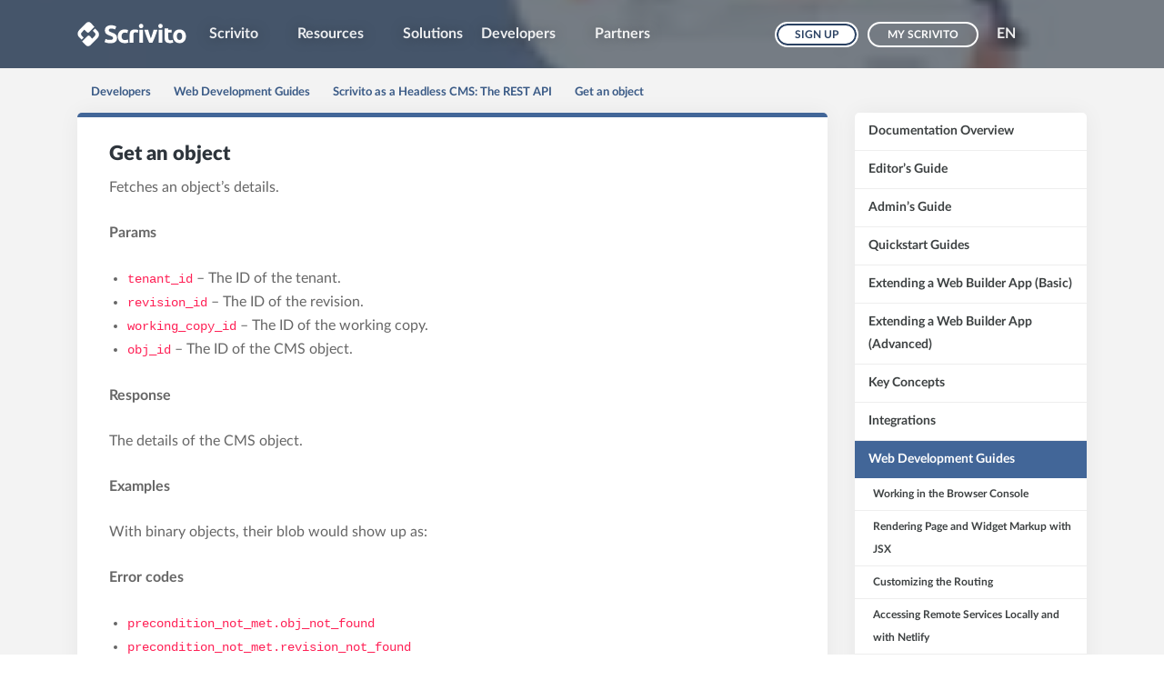

--- FILE ---
content_type: text/html; charset=utf-8
request_url: https://docs.scrivito.com/get-an-object-86d3824f7771172f
body_size: 4570
content:
<!DOCTYPE html>
<html lang="en">
  <head>
    <meta charset="utf-8" />
    <script defer src="/assets/preloadDumps/86d3824f7771172f.bc4c6500fb8a8c808077.js"></script>
    <script defer src="/assets/index.af1b6d3e64ca3546d288.js"></script>
    <script defer src="/assets/vendors.232e195b162319ee5002.js"></script>
    <script defer src="/assets/scrivito.c582daaa7fb6735dab83.js"></script>
    <link rel="preconnect" href="https://beta-api.scrivito.com" />
    <link rel="preconnect" href="https://beta-api.scrivito.com" crossorigin />
    <link rel="preconnect" href="https://cdn0.scrvt.com" />
    <link rel="preconnect" href="https://ssl.gstatic.com" />
    
          <title data-rh="true">Get an object | Scrivito</title>
          <meta data-rh="true" name="twitter:card" content="summary_large_image"/><meta data-rh="true" name="prerender-status-code" content="200"/><meta data-rh="true" property="og:type" content="article"/><meta data-rh="true" property="og:url" content="https://www.scrivito.com/get-an-object-86d3824f7771172f"/><meta data-rh="true" property="fb:app_id" content="1064094826955755"/><meta data-rh="true" name="twitter:site" content="@Scrivito"/><meta data-rh="true" name="twitter:description" content="Fetches an object’s details. GET /tenants/:tenant_id/revisions/:revision_id/objs/:obj_id GET..."/><meta data-rh="true" name="twitter:title" content="Get an object"/><meta data-rh="true" property="og:description" content="Fetches an object’s details. GET /tenants/:tenant_id/revisions/:revision_id/objs/:obj_id GET /tenants/:tenant_id/workspaces/published/objs/:obj_id GET /tenants/:tenant_id/workspaces/:working_copy_id/objs/:obj_id Params tenant_id – The ID of the tenant. revision_id – The ID of the revision...."/><meta data-rh="true" property="og:title" content="Get an object"/>
          <link data-rh="true" rel="shortcut icon" type="image/svg+xml" href="/assets/favicon.a0cb71928828f570391c.svg"/><link data-rh="true" rel="canonical" href="https://docs.scrivito.com/get-an-object-86d3824f7771172f"/>
        
    <meta name="generator" content="Scrivito by JustRelate Group GmbH (scrivito.com)" />
    <meta name="viewport" content="width=device-width" />
    <meta name="theme-color" content="#426698" />
    <style>
      body {
        font-size: 16px;
        line-height: 1.6em;
      }
      body[data-no-transitions] * {
        transition: none !important;
      }
      img {
        max-width: 100%;
      }
      .table-features th,
      .table-features td {
        display: block;
      }
    </style>
    <link rel="stylesheet" href="/assets/index.5e7821aaf46c0b4f832d.css" />
    <link rel="preload" href="/assets/uncritical.eeae431545be9210641b.css" as="style" id="uncriticalCss" />
    <link rel="manifest" href="/manifest.json" />
  </head>
  <body data-no-transitions >
    <div id="application" data-scrivito-prerendering-obj-id="86d3824f7771172f"><!--$--><div><div class="content-wrapper"><section class="no-padding bg-dark-image" style="background-image:none, linear-gradient(to right, rgba(71,81,92, .75) 0%, rgba(71,81,92,.75) 100%), url(https://cdn0.scrvt.com/scrival/d6fe724db6f9d1aa/42bff755e4ca/v/6aa4d27975d6/scrivito-homepage-hero-banner.jpg);background-attachment:scroll, scroll, scroll;background-clip:border-box, border-box, border-box;background-origin:padding-box, padding-box, padding-box;background-position:0% 0%, 0% 0%, center center;background-repeat:repeat, repeat, no-repeat;background-size:auto, auto, cover;background-color:transparent"><nav class="navbar navbar-expand-lg "><div class="container"><div class="search-box"><form autoComplete="off"><div class="input-group"><input class="form-control" aria-label="Search"/></div><div class="input-group-btn"><button type="submit" class="btn btn-search" aria-label="Search submit button"><i class="svt-icon svt-lens" aria-hidden="true"></i></button><button type="button" class="btn btn-clear-white" aria-label="Search cancel button"><i class="svt-icon svt-cancel" aria-hidden="true"></i></button></div></form></div><div class="navbar-header"><a class="navbar-brand" aria-label="Brand logo - Go to homepage" href="/"></a><span class="navbar-search-toggle"><i class="svt-icon svt-lens" aria-hidden="true"></i></span></div><div class="nav-focus"><button type="button" class="navbar-toggler collapsed" aria-expanded="false"><span class="sr-only">Toggle navigation</span><span class="icon-bar"></span><span class="icon-bar"></span><span class="icon-bar"></span></button><div class="navbar-collapse-wrapper collapsed "><div class="navbar-collapse"><ul class="navbar-nav mr-auto"><li class="nav-item dropdown"><a class="nav-link dropdown-toggle" role="button" aria-haspopup="true" href="/overview">Scrivito</a><ul class="dropdown-menu"><li><a class="dropdown-item " href="/overview">Overview</a></li><li><a class="dropdown-item " href="/cms-for-enterprise">For the Enterprise</a></li><li><a class="dropdown-item " href="/cms-for-marketing">For Marketing</a></li><li><a class="dropdown-item " href="/cms-for-editors">For Editors</a></li><li><a class="dropdown-item " href="/cms-for-developers">For Developers</a></li><li><a class="dropdown-item " href="/technology">Technology</a></li><li><a class="dropdown-item " href="/integrations">Integrations</a></li><li><a class="dropdown-item " href="/pricing">Pricing</a></li></ul></li><li class="nav-item dropdown"><a class="nav-link dropdown-toggle" role="button" aria-haspopup="true" href="/blog-justrelate-com-aedf3e9dec7d41ed">Resources</a><ul class="dropdown-menu"><li><a class="dropdown-item " href="/blog-justrelate-com-aedf3e9dec7d41ed">Blog (justrelate.com)</a></li><li><a class="dropdown-item " href="/news-and-release-notes-9ad1ea5d53d8d1f5">News and Release Notes</a></li><li><a class="dropdown-item " href="/product-sheet-pdf-0a51cc070f7367a3">Product Sheet (PDF)</a></li><li><a class="dropdown-item " href="/widgets-58cf3c74e0065d9f">Widgets</a></li></ul></li><li class="nav-item"><a class="nav-link" href="/solutions-6a03333335a2dc26">Solutions</a></li><li class="nav-item dropdown"><a class="nav-link dropdown-toggle" role="button" aria-haspopup="true" href="/documentation-overview">Developers</a><ul class="dropdown-menu"><li><a class="dropdown-item " href="/documentation-overview">Documentation Overview</a></li><li><a class="dropdown-item " href="/user-guide">Editor’s Guide</a></li><li><a class="dropdown-item " href="/managing-users-teams-and-working-copy-collaborators-f4064f17215ec678">Admin’s Guide</a></li><li><a class="dropdown-item " href="/a-brief-introduction">Quickstart Guides</a></li><li><a class="dropdown-item " href="/extending-the-portal-app-styles-427f4950db9d4109">Extending a Web Builder App (Basic)</a></li><li><a class="dropdown-item " href="/building-a-social-feed-widget-7fc58a2273a09716">Extending a Web Builder App (Advanced)</a></li><li><a class="dropdown-item " href="/the-web-builder-s-data-model-b7db5bde279ce374">Key Concepts</a></li><li><a class="dropdown-item " href="/integrating-blogposts-from-hubspot-ee35ef5b452376ee">Integrations</a></li><li><a class="dropdown-item " href="/using-browser-console">Web Development Guides</a></li><li><a class="dropdown-item " href="/setting-up-multiple-websites-1b4d17df99dd6d97">Advanced Use Cases</a></li><li><a class="dropdown-item " href="/protective-measures-for-scrivito-s-cloud-infrastructure-2a94dca0adde56ce">Going Live</a></li><li><a class="dropdown-item " href="/scrivito-sdk">JavaScript SDK API</a></li><li><a class="dropdown-item " href="/release-notes">News and Release Notes</a></li><li><a class="dropdown-item " href="/contact-customer-support-a2c39c6854046e39">Contact Customer Support</a></li></ul></li><li class="nav-item dropdown"><a class="nav-link dropdown-toggle" role="button" aria-haspopup="true" href="/scrivito-for-partner-agencies-c1fa1da9c9b1f976">Partners</a><ul class="dropdown-menu"><li><a class="dropdown-item " href="/scrivito-for-partner-agencies-c1fa1da9c9b1f976">Scrivito for Partner Agencies</a></li><li><a class="dropdown-item " href="/partners">Partners</a></li><li><a class="dropdown-item " href="/become-a-partner-a6c204ab2b3a7bf5">Become a Partner</a></li></ul></li></ul><ul class="nav navbar-nav ml-auto"><li><a class="btn btn-db-darkgreen btn-sm" href="/signup">Sign up</a></li><li><a class="btn btn-outline-white btn-sm" href="/login">My Scrivito</a></li></ul><ul class="navbar-nav nav-lang"><li class="nav-item dropdown"><span class="nav-link dropdown-toggle cursor-pointer font-weight-bold">EN</span><div class="dropdown-menu"><a class="dropdown-item" href="/get-an-object-86d3824f7771172f">English</a><a class="dropdown-item" href="https://www.scrivito.com/de">Deutsch</a></div></li></ul></div></div></div></div></nav></section><section class="bg-greylight no-padding section-doc-breadcrumbs"><div class="container"><ul class="doc-breadcrumbs"><li><a href="/documentation">Developers</a></li><li><a href="/web-development-guides-183813774c05642a">Web Development Guides</a></li><li><a href="/restful-api">Scrivito as a Headless CMS: The REST API</a></li><li><a href="/get-an-object-86d3824f7771172f">Get an object</a></li></ul></div></section><section class="bg-greylight no-padding"><div class="container"><div class="row"><div class="col-md-9 api-call"><div class="box-white border-green padding-35"><h1 class="h2">Get an object</h1><div><div class="mb-4"><p>Fetches an object’s details.</p></div></div><div><div><div></div><div><div class="text-content text-left"><p><strong>Params</strong></p><ul><li><code>tenant_id</code>&nbsp;– The ID of the tenant.</li><li><code>revision_id</code> –&nbsp;The ID of the revision.<br></li><li><code>working_copy_id</code> –&nbsp;The ID of the working copy.<br></li><li><code>obj_id</code> –&nbsp;The ID of the CMS object.</li></ul></div></div><div><div class="text-content text-left"><p><strong>Response</strong></p><p>The details of the CMS object.</p></div></div><div><div><div><div class="text-content text-left"><p><strong>Examples</strong></p></div></div><div></div><div></div><div><div class="text-content text-left"><p>With binary objects, their blob would show up as:<br></p></div></div><div></div></div></div><div><div class="text-content text-left"><p><strong>Error codes</strong></p><ul><li><code>precondition_not_met.obj_not_found</code><br></li><li><code>precondition_not_met.revision_not_found</code><br></li><li><code>precondition_not_met.workspace_not_found</code><br></li></ul></div></div><div><div class="text-content"><p><b>Remarks</b></p><ul><li>Attributes are returned in the format <code>"attr_name": attr_value</code>. The names of <a href="/obj-67307a68ee81ea61" target="_blank">internal attributes</a> start with an underscore.</li><li>The <code>_widget_pool</code> attribute contains all the widgets used on a page. Attributes of the&nbsp;<code>widgetlist</code>&nbsp;type reference widgets in the <code>_widget_pool</code>.<br></li><li>The values of attributes referring to a user (e.g. <code>_created_by</code>) depend on the user management system involved.</li><li>The file name part of a blob’s&nbsp;<code>id</code>&nbsp;may include escaped characters. After unescaping, apply URL encoding:&nbsp;<code>encodeURIComponent(unescape(id))</code><br></li></ul></div></div><div><div class="row align-items-start"><div class="col-md-6"><div class="h-100"><div><div><div><a class="box-read-more green" href="/support"><i class="svt-icon svt-right"></i><span class="h4">Do you have a question?</span></a></div></div></div></div></div><div class="col-md-6"><div class="h-100"></div></div></div></div></div></div></div></div><div class="col-md-3"><ul class="nav-bordered"><li><a href="/documentation-overview"><span>Documentation Overview</span></a></li><li><a href="/user-guide"><span>Editor’s Guide</span></a></li><li><a href="/admin-guide"><span>Admin’s Guide</span></a></li><li><a href="/quickstart-guides-42a791b78b1a5d67"><span>Quickstart Guides</span></a></li><li><a href="/extending-a-web-builder-app-basic-c792801a72b92646"><span>Extending a Web Builder App (Basic)</span></a></li><li><a href="/extending-a-web-builder-app-advanced-283d4c0c6e07cc91"><span>Extending a Web Builder App (Advanced)</span></a></li><li><a href="/key-concepts-7c9691419e10139b"><span>Key Concepts</span></a></li><li><a href="/integrations-c9c8bb0dcfb1b2f4"><span>Integrations</span></a></li><li class="active"><a href="/web-development-guides-183813774c05642a"><span>Web Development Guides</span></a><ul><li><a href="/using-browser-console"><span>Working in the Browser Console</span></a></li><li><a href="/rendering-page-and-widget-markup-with-jsx-197de9b679930c2b"><span>Rendering Page and Widget Markup with JSX</span></a></li><li><a href="/customizing-the-routing-4ec39c4a63fe5929"><span>Customizing the Routing</span></a></li><li><a href="/accessing-remote-services-locally-and-with-netlify-7e011057bbea758b"><span>Accessing Remote Services Locally and with Netlify</span></a></li><li><a href="/defining-publish-webhooks-57b6ecb763c686f0"><span>Defining Publish Webhooks</span></a></li><li><a href="/adding-scrivito-interface-builder-to-create-react-app-d6647491d722df8d"><span>Adding Scrivito Interface Builder to Create-React-App</span></a></li><li><a href="/publishing-a-widget-as-an-npm-package-40dab4007a62668f"><span>Publishing a Widget as an NPM Package</span></a></li><li><a href="/visitor-authentication-with-iam-57e43cc0dbfacaec"><span>Visitor Authentication with IAM</span></a></li><li><a href="/introduction-to-using-styled-components-661356660c1aeb28"><span>Introduction to Using Styled Components</span></a></li><li class="active"><a href="/restful-api"><span>Scrivito as a Headless CMS: The REST API</span></a></li><li><a href="/using-scrivito-with-node-js-9a55a31d5ff624a5"><span>Using Scrivito with Node.js</span></a></li><li><a href="/getting-started-with-typescript-a58f12ec26d5ffe5"><span>Getting Started with TypeScript</span></a></li><li><a href="/using-the-ui-with-a-development-server-82c6a72467ce3e8d"><span>Using the UI with a Development Server</span></a></li><li><a href="/making-content-editable-via-edit-scrivito-com-7f7a269eda1f935a"><span>Making Content Editable via edit.scrivito.com</span></a></li></ul></li><li><a href="/advanced-use-cases-76584bb9902102ee"><span>Advanced Use Cases</span></a></li><li><a href="/going-live-a82d535e03c272bc"><span>Going Live</span></a></li><li><a href="/js-sdk"><span>JS SDK API</span></a></li><li><a href="/release-notes"><span>News and Release Notes</span></a></li><li><a href="/contact-customer-support-a2c39c6854046e39"><span>Contact Customer Support</span></a></li></ul><ul class="doc-sibling-nav"><li><a href="/create-a-working-copy-d598542845413e0b">Create a working copy</a></li><li><a href="/create-or-update-an-object-3a3a11c8c4775cde">Create or update an object</a></li><li><a href="/delete-a-working-copy-e2f2fb074cf61a9a">Delete a working copy</a></li><li><a href="/delete-an-object-20ae17ca32a46768">Delete an object</a></li><li><a href="/get-urls-of-optimized-blobs-aaab72240032ab2b">Get URLs of optimized blobs</a></li><li><a class="active" href="/get-an-object-86d3824f7771172f">Get an object</a></li><li><a href="/get-task-status-eced1e9cde7e49ed">Get task status</a></li><li><a href="/publish-a-working-copy-748716198ae60295">Publish a working copy</a></li><li><a href="/search-for-objects-ec774706d7cb5434">Search for objects</a></li><li><a href="/upload-a-blob-e9130dc572b5fd82">Upload a blob</a></li></ul></div></div></div></section></div><footer><div><section class="bg-greylight"><div class="container"><div><div class="row align-items-start"><div class="col-md-3"><div class="h-100"><div><div class="page-list-headline null">Scrivito</div><ul class="page-list"><li><a href="/overview">Overview</a></li><li><a href="/cms-for-enterprise">For the Enterprise</a></li><li><a href="/cms-for-marketing">For Marketing</a></li><li><a href="/cms-for-editors">For Editors</a></li><li><a href="/cms-for-developers">For Developers</a></li><li><a href="/technology">Technology</a></li><li><a href="/integrations" target="_blank">Integrations</a></li><li><a href="/solutions-6a03333335a2dc26">Solutions</a></li><li><a href="/pricing">Pricing</a></li></ul></div></div></div><div class="col-md-3"><div class="h-100"><div><div class="page-list-headline null">Resources</div><ul class="page-list"><li><a href="/release-notes">News and Release Notes</a></li><li><a href="https://cdn0.scrvt.com/6d226c03f32a8ea4e8ae8e5cbe6c6e2c/94daba395b830d14/58ba8d64b81d/Scrivito.CMS.Product.Sheet.en.pdf" target="_blank">Product Sheet (PDF)</a></li><li><a href="https://www.justrelate.com/blog" target="_blank">Blog (justrelate.com)</a></li></ul></div><div><div class="page-list-headline null">Partner</div><ul class="page-list"><li><a href="/scrivito-for-partner-agencies-c1fa1da9c9b1f976">Scrivito for Partner Agencies</a></li><li><a href="/partners">Project Partners</a></li><li><a href="/become-a-partner-a6c204ab2b3a7bf5">Become a Partner</a></li></ul></div></div></div><div class="col-md-3"><div class="h-100"><div><div class="page-list-headline null">Support</div><ul class="page-list"><li><a href="/support">Contact Support</a></li><li><a href="/documentation-overview">Documentation</a></li><li><a href="/widgets-58cf3c74e0065d9f">Widget Marketplace</a></li><li><a href="https://my.scrivito.com/" target="_blank">Dashboard Login</a></li><li><a href="https://status.scrivito.com/" target="_blank">Service Status</a></li></ul></div></div></div><div class="col-md-3"><div class="h-100"><div><div class="page-list-headline null">JustRelate Group</div><ul class="page-list"><li><a href="https://www.justrelate.com/about-us" target="_blank">About Us</a></li><li><a href="https://www.justrelate.com/customers">Customers</a></li><li><a href="https://www.justrelate.com/imprint" target="_blank">Imprint</a></li><li><a href="https://www.iubenda.com/privacy-policy/69857018" target="_blank" rel="noreferrer notranslate nofollow">Privacy Policy</a></li><li><a href="https://www.justrelate.com/transparent-information" target="_blank">Transparent Information</a></li><li><a href="/terms-of-service">Terms of Service</a></li><li><a href="/contact">Contact Us </a></li></ul></div></div></div></div></div></div></section></div><div><div><section class="bg-white no-padding"><div class="container"><div><div><div><div></div><div><div><div></div></div><div></div><div><div></div></div></div></div><div><div></div><div><div><div></div></div><div><div><div><p><span class="small">© 2025 – All rights reserved</span></p><p><span class="small">Scrivito Web Builder is proudly made by the <a href="https://www.justrelate.com" rel="noopener" target="_blank">JustRelate Group</a> in Berlin, Germany, and Wrocław, Poland.</span></p></div></div><div></div><div></div><div></div><div></div><div></div></div><div><div></div></div></div></div></div><div></div></div></div></section></div></div></footer></div><!--/$--></div>
  </body>
</html>


--- FILE ---
content_type: application/javascript; charset=utf-8
request_url: https://docs.scrivito.com/assets/preloadDumps/86d3824f7771172f.bc4c6500fb8a8c808077.js
body_size: 33961
content:
preloadDump='{"version":"1.57.0","csid":"4|[\\"b0387857f2fc583c\\",null,null,null,\\"Pynlyob9M9Ma\\",null,null]","recording":[["baseobj",[["workspace","published"],"86d3824f7771172f"],{"_obj_class":"ApiCallPage","short_description":["html","<p>Fetches an object’s details.</p>"],"title":["string","Get an object"],"tags":["stringlist",["REST"]],"_content_id":"c9cb57c3ab321303","_created_at":"20210105124959","_editing_asset":false,"_first_published_at":"20210108164339","_id":"86d3824f7771172f","_language":"en","_last_changed":"20231113212533","_published_at":"20231113235237","_site_id":"default","_version":"20231113235237000000000000000081facd60a9df0cbb"}],["objquery",[[["workspace","published"],{"query":[{"field":"_site_id","operator":"equals","value":["default",null]},{"field":"_site_id","operator":"equals","value":null,"negate":true},{"field":"_path","operator":"equals","value":"/lang/en"}]}],0],{"results":["bddd14cf2a3efe90"],"total":1,"continuation":"[2,[\\"bddd14cf2a3efe90\\"]]"}],["baseobj",[["workspace","published"],"bddd14cf2a3efe90"],{"_obj_class":"Homepage","navigation_background_image_gradient":["string","yes"],"navigation_height":["string","full-height"],"navigation_background_image":["reference","d6fe724db6f9d1aa"],"title":["string","Enterprise-Class Web Interface Builder"],"child_order":["referencelist",["c9682e195be4427a","2d1122cbed1b4f55","58cf3c74e0065d9f","6a03333335a2dc26","437590b383d1d16e","43558ca69a5d4d81"]],"facebook_app_id":["string","1064094826955755"],"twitter_site":["string","@Scrivito"],"google_maps_api_key":["string","AIzaSyBKcLXlc8L44R4jxL4ZNEhi6EmEjMGgDuY"],"meta_data_description":["string","Scrivito is a decoupled/headless enterprise web CMS designed to be the flexible basis for all your websites and apps. It delivers content to all kinds of channels and devices."],"robots_index":["string","yes"],"subtitle":["string","The Front-End for Your Websites and Apps"],"tc_creator":["string","@JustRelateGroup"],"tc_image":["reference","062a08b804813a99"],"tc_description":["string","Scrivito is a decoupled/headless enterprise web CMS designed to be the flexible basis for all your websites and apps. It delivers content to all kinds of channels and devices."],"og_image":["reference","a740e4367b8fc25e"],"og_title":["string","Future-Proof Enterprise Web CMS - Scrivito CMS"],"og_description":["string","Scrivito is a decoupled/headless enterprise web CMS designed to be the flexible basis for all your websites and apps. It delivers content to all kinds of channels and devices."],"priority":["string","1"],"meta_data_title":["string","Future-Proof Enterprise Web CMS - Scrivito CMS"],"not_found_page_background_image":["reference","b4d13c09a5f26ddd"],"small_plan_price_usd":["number",499],"small_plan_price_eur":["number",399],"medium_plan_price_usd":["number",99],"medium_plan_price_eur":["number",89],"large_plan_price_usd":["string","call us"],"large_plan_price_eur":["string","call us"],"price_per_editor_usd":["number",99],"price_per_editor_eur":["number",119],"price_per_object_usd":["number",0.1],"price_per_object_eur":["number",0.1],"personal_plan_price_usd":["number",4.99],"personal_plan_price_eur":["number",3.99],"login_menu":["linklist",[{"fragment":null,"obj_id":"71ddd687d896611c","query":null,"target":null,"title":"Sign up","url":null},{"fragment":null,"obj_id":"1c368f571e3f5d0f","query":null,"target":null,"title":"My Scrivito","url":null}]],"tc_title":["string","Future-Proof Enterprise Web CMS - Scrivito CMS"],"cookie_consent_link":["link",{"fragment":null,"obj_id":null,"query":null,"target":"_blank","title":"Cookies Policy","url":"https://www.iubenda.com/privacy-policy/69857018/cookie-policy","rel":"noreferrer notranslate nofollow"}],"language":["string","en"],"cookie_consent_header":["string","Cookies policy"],"cookie_consent_message":["html","Our website uses cookies to analyze how the site is used and to ensure your experience is consistent between visits.\\n"],"cookie_consent_accept_cta":["string","Accept"],"cookie_consent_decline_cta":["string","Decline"],"page_language":["string","en"],"header_section_background_color":["string","dark-image"],"navigation_background_gradient_image":["reference","a928279b2390a792"],"promo_bar":["string","no"],"content_title":["string","scrivito.com"],"neoletter_instance":["string","8f93962411449dab9b82023285404d2e"],"_content_id":"bddd14cf2a3efe90","_created_at":"20171212110613","_editing_asset":false,"_first_published_at":"20171212110921","_id":"bddd14cf2a3efe90","_language":"en","_last_changed":"20251104135838","_path":"/lang/en","_published_at":"20251104135937","_site_id":"default","_version":"2025110413593700000000000000009daf5a16cf624639"}],["baseobj",[["workspace","published"],"d6fe724db6f9d1aa"],{"_obj_class":"Image","blob":["binary",{"id":"d6fe724db6f9d1aa/9fac7ffd6e37/scrivito-homepage-hero-banner.jpg"}],"alternative_text":["string","Scrivito Enterprise CMS - Product Illustration"],"_content_id":"d6fe724db6f9d1aa","_created_at":"20210329070131","_editing_asset":false,"_first_published_at":"20210329071007","_id":"d6fe724db6f9d1aa","_last_changed":"20210329070956","_published_at":"20210329071007","_site_id":"default","_version":"2021032907100700000000000000005ac566cf41690781"}],["binary",["d6fe724db6f9d1aa/9fac7ffd6e37/scrivito-homepage-hero-banner.jpg",{"width":128}],{"public_access":{"get":{"url":"https://cdn0.scrvt.com/scrival/d6fe724db6f9d1aa/42bff755e4ca/v/6aa4d27975d6/scrivito-homepage-hero-banner.jpg","maxage":604800},"head":{"url":"https://cdn0.scrvt.com/scrival/d6fe724db6f9d1aa/42bff755e4ca/v/6aa4d27975d6/scrivito-homepage-hero-banner.jpg","maxage":604800}}}],["objquery",[[["workspace","published"],{"query":[{"field":"_site_id","operator":"equals","value":["default",null]},{"field":"_obj_class","operator":"equals","value":"SearchInputWidget"},{"field":"id","operator":"equals","value":"86d3824f7771172f"}]}],0],{"results":[],"total":0}],["objquery",[[["workspace","published"],{"query":[{"field":"_site_id","operator":"equals","value":"default"},{"field":"_parent_path","operator":"equals","value":"/lang/en"}]}],0],{"results":["c9682e195be4427a","6a03333335a2dc26","437590b383d1d16e","43558ca69a5d4d81","2d1122cbed1b4f55"],"total":5}],["baseobj",[["workspace","published"],"c9682e195be4427a"],{"_obj_class":"NavigationGroup","navigation_background_image_gradient":["string","yes"],"robots_index":["string","yes"],"title":["string","Scrivito"],"open_in_ui":["string","no"],"link":["link",{"fragment":null,"obj_id":"41bec7c892d3f3d3","query":null,"target":null,"title":null,"url":null}],"child_order":["referencelist",["34db0b3c50bf43e3","8818d05e9f3f12a6","b1803c3b7f2da862","84182e28bce9b3b6","af686fd9b1f02b2a","46f2eed4a1202366","0e0e9be652436511","b5fa833fa47deb1f","c66ffb7de9fc275c"]],"redirect_to":["reference","41bec7c892d3f3d3"],"_content_id":"c9682e195be4427a","_created_at":"20180420181148","_editing_asset":false,"_first_published_at":"20180420182525","_id":"c9682e195be4427a","_language":"en","_last_changed":"20241011205959","_path":"/lang/en/ccc6f45f0fa967fa","_permalink":"scrivito-cms","_published_at":"20241011210136","_site_id":"default","_version":"20241011210136000000000000000064d2a03e74df0126"}],["baseobj",[["workspace","published"],"6a03333335a2dc26"],{"_obj_class":"Page","navigation_background_image_gradient":["string","yes"],"robots_index":["string","yes"],"title":["string","Solutions"],"navigation_background_image":["reference","21774495aaa4cd83"],"header_section_background_color":["string","dark-image"],"header_line_color":["string","blue"],"tc_title":["string","Our Solutions - JustRelate"],"tc_description":["string","JustRelate works with you to develop your customized digital experience platform. From web portals and ecommerce platforms to digital events and the digital workplace."],"og_title":["string","Our Solutions - JustRelate"],"og_description":["string","JustRelate works with you to develop your customized digital experience platform. From web portals and ecommerce platforms to digital events and the digital workplace."],"meta_data_title":["string","Our Solutions - JustRelate"],"meta_data_description":["string","JustRelate works with you to develop your customized digital experience platform. From web portals and ecommerce platforms to digital events and the digital workplace."],"navigation_title":["string","Solutions"],"tc_creator":["string","@JustRelateGroup"],"tc_image":["reference","21774495aaa4cd83"],"og_image":["reference","21774495aaa4cd83"],"_content_id":"4f2c97e8de0eab53","_created_at":"20220324083459","_editing_asset":false,"_first_published_at":"20220324141941","_id":"6a03333335a2dc26","_language":"en","_last_changed":"20251022112703","_path":"/lang/en/6a03333335a2dc26","_published_at":"20251022162101","_site_id":"default","_version":"20251022162101000000000000000000d538046e70c48d"}],["baseobj",[["workspace","published"],"437590b383d1d16e"],{"_obj_class":"NavigationGroup","navigation_background_image_gradient":["string","yes"],"robots_index":["string","yes"],"link":["link",{"fragment":null,"obj_id":"e2dee901e6e51159","query":null,"target":null,"title":null,"url":null}],"open_in_ui":["string","no"],"title":["string","Developers"],"child_order":["referencelist",["665e847c80ec67a1","04c34b378269ecf7","e2dee901e6e51159","e096ed7dac224cdb","89152534d208011a","42a791b78b1a5d67","c792801a72b92646","283d4c0c6e07cc91","7c9691419e10139b","c9c8bb0dcfb1b2f4","183813774c05642a","76584bb9902102ee","a82d535e03c272bc","c2f9f6f75c0ff310","464ed70a5fda5b08","a2c39c6854046e39"]],"menu_title":["string","Developers"],"redirect_to":["reference","e2dee901e6e51159"],"_content_id":"437590b383d1d16e","_created_at":"20180620123458","_editing_asset":false,"_first_published_at":"20180620125115","_id":"437590b383d1d16e","_language":"en","_last_changed":"20221013132724","_path":"/lang/en/js-docs","_permalink":"documentation","_published_at":"20221013133131","_site_id":"default","_version":"2022101313313100000000000000003421ade9710163d5"}],["baseobj",[["workspace","published"],"43558ca69a5d4d81"],{"_obj_class":"Page","navigation_background_image_gradient":["string","yes"],"robots_index":["string","yes"],"title":["string","Partners"],"page_language":["string","en"],"meta_data_title":["string","Scrivito Partners"],"meta_data_description":["string","Our Digital Partners Are among of the Best in the Industry"],"child_order":["referencelist",["c1fa1da9c9b1f976","ca14e4ecf1eae8c7","37674ba47c6280ca"]],"_content_id":"43558ca69a5d4d81","_created_at":"20210322115455","_editing_asset":false,"_first_published_at":"20210322125645","_id":"43558ca69a5d4d81","_language":"en","_last_changed":"20220525063740","_path":"/lang/en/09b4e52619f94cb7","_published_at":"20220525082614","_site_id":"default","_version":"202205250826140000000000000000d7ffaa20449efd48"}],["baseobj",[["workspace","published"],"2d1122cbed1b4f55"],{"_obj_class":"NavigationGroup","title":["string","Resources"],"child_order":["referencelist",["aedf3e9dec7d41ed","9ad1ea5d53d8d1f5","0a51cc070f7367a3","58cf3c74e0065d9f"]],"_content_id":"2d1122cbed1b4f55","_created_at":"20220331062103","_editing_asset":false,"_first_published_at":"20220401075604","_id":"2d1122cbed1b4f55","_language":"en","_last_changed":"20220331065413","_path":"/lang/en/223b02a96ad93d3b","_published_at":"20220401075604","_site_id":"default","_version":"2022040107560400000000000000006b6956f6b180c580"}],["baseobj",[["workspace","published"],"58cf3c74e0065d9f"],{"_obj_class":"Page","navigation_background_image_gradient":["string","yes"],"robots_index":["string","yes"],"title":["string","Widgets"],"subtitle":["string","A curated collection of widgets"],"header_section_background_color":["string","no-gradient"],"language":["string","en"],"meta_data_description":["string","Scrivito is backed by a growing catalog of widgets, modules that can be made available to editors for creating and editing content."],"page_language":["string","en"],"navigation_background_image":["reference","3b8c9a8e6ba8bc03"],"header_line_color":["string","blue"],"_content_id":"58cf3c74e0065d9f","_created_at":"20190408144704","_editing_asset":false,"_first_published_at":"20190812170532","_id":"58cf3c74e0065d9f","_language":"en","_last_changed":"20220331062147","_path":"/lang/en/223b02a96ad93d3b/58cf3c74e0065d9f","_published_at":"20220401075604","_site_id":"default","_version":"2022040107560400000000000000006b6956f6b180c580"}],["objquery",[[["workspace","published"],{"query":[{"field":"_site_id","operator":"equals","value":"default"},{"field":"_parent_path","operator":"equals","value":"/lang/en/ccc6f45f0fa967fa"}]}],0],{"results":["c66ffb7de9fc275c","b1803c3b7f2da862","af686fd9b1f02b2a","8818d05e9f3f12a6","84182e28bce9b3b6","46f2eed4a1202366","34db0b3c50bf43e3","0e0e9be652436511"],"total":8}],["baseobj",[["workspace","published"],"c66ffb7de9fc275c"],{"_obj_class":"Page","navigation_background_image_gradient":["string","yes"],"robots_index":["string","yes"],"title":["string","Pricing"],"header_line_color":["string","blue"],"navigation_background_image":["reference","fb9dbdb6e1b0409f"],"header_section_background_color":["string","dark-image"],"subtitle":["string","Try Scrivito Web Builder free for 30 days with the developer plan for non-commercial use!"],"meta_data_description":["string","Test Scrivito free for 30 days. Use a free Developer plan for non-commercial use. Scrivito commercial plans pricing starts at €1999 per month. "],"meta_data_title":["string","Scrivito CMS Pricing"],"page_language":["string","en"],"tc_creator":["string","@JustRelateGroup"],"tc_title":["string","Test Scrivito free for 30 days. Use a free Developer plan for non-commercial use. Scrivito commercial plans pricing starts at €1999 per month."],"tc_description":["string","Developer Free Only for non-commercial use Enterprise features included! Sign up for a free trial and have it turned into a Developer..."],"og_description":["string","Developer Free Only for non-commercial use Enterprise features included! Sign up for a free trial and have it turned into a Developer..."],"og_title":["string","Test Scrivito free for 30 days. Use a free Developer plan for non-commercial use. Scrivito commercial plans pricing starts at €1999 per month."],"_content_id":"c66ffb7de9fc275c","_created_at":"20210322085756","_editing_asset":false,"_first_published_at":"20210322111309","_id":"c66ffb7de9fc275c","_language":"en","_last_changed":"20251022112259","_path":"/lang/en/ccc6f45f0fa967fa/c66ffb7de9fc275c","_permalink":"pricing","_published_at":"20251022162101","_site_id":"default","_version":"20251022162101000000000000000000d538046e70c48d"}],["baseobj",[["workspace","published"],"b1803c3b7f2da862"],{"_obj_class":"Page","navigation_background_image_gradient":["string","yes"],"robots_index":["string","yes"],"title":["string","For Marketing"],"subtitle":["string","Acquire and Delight Customers Easily"],"meta_data_title":["string","Headless CMS for Digital Marketing | Scrivito CMS"],"meta_data_description":["string","The headless CMS for marketing: ✓First-class digital experience platforms ✓Omnichannel ✓Central content hub ✓Digital asset management "],"header_section_background_color":["string","dark-image"],"header_line_color":["string","blue"],"language":["string","en"],"page_language":["string","en"],"navigation_background_image":["reference","e1ab9c2d525f6949"],"tc_description":["string","The headless CMS for marketing: ✓First-class digital experience platforms ✓Omnichannel ✓Central content hub ✓Digital asset management → learn more about Scrivito CMS"],"og_description":["string","The headless CMS for marketing: ✓First-class digital experience platforms ✓Omnichannel ✓Central content hub ✓Digital asset management → learn more about Scrivito CMS"],"tc_creator":["string","@JustRelateGroup"],"tc_title":["string","Headless CMS for Digital Marketing | Scrivito CMS"],"navigation_background_gradient_image":["reference","a928279b2390a792"],"og_title":["string","Headless CMS for Digital Marketing | Scrivito CMS"],"_content_id":"dff842ee0dd246b5","_created_at":"20220331100613","_editing_asset":false,"_first_published_at":"20220401075604","_id":"b1803c3b7f2da862","_language":"en","_last_changed":"20251022161657","_path":"/lang/en/ccc6f45f0fa967fa/b1803c3b7f2da862","_permalink":"cms-for-marketing","_published_at":"20251022162101","_site_id":"default","_version":"20251022162101000000000000000000d538046e70c48d"}],["baseobj",[["workspace","published"],"af686fd9b1f02b2a"],{"_obj_class":"Page","navigation_background_image_gradient":["string","yes"],"robots_index":["string","yes"],"title":["string","For Developers"],"subtitle":["string","Headless Content Management System (CMS) for Developers"],"meta_data_title":["string","The Serverless Content Management System for Developers"],"meta_data_description":["string","Headless CMS for developers: ✓Central content hub ✓Highest performance, availability and scalability ✓Development with JavaScript and React ✓User-friendly"],"header_section_background_color":["string","dark-image"],"header_line_color":["string","blue"],"language":["string","en"],"page_language":["string","en"],"navigation_background_image":["reference","db2f6855caebfd81"],"tc_title":["string","The Serverless Content Management System for Developers | Scrivito CMS"],"og_title":["string","The Serverless Content Management System for Developers | Scrivito CMS"],"tc_creator":["string","@JustRelateGroup"],"tc_description":["string","Headless CMS for developers: ✓Central content hub ✓Highest performance, availability and scalability ✓Development with JavaScript and React ✓User-friendly → learn more about Scrivito CMS now"],"og_description":["string","Headless CMS for developers: ✓Central content hub ✓Highest performance, availability and scalability ✓Development with JavaScript and React ✓User-friendly → learn more about Scrivito CMS now"],"navigation_background_gradient_image":["reference","a928279b2390a792"],"_content_id":"8806d52bd09d1e91","_created_at":"20220331100651","_editing_asset":false,"_first_published_at":"20220401075604","_id":"af686fd9b1f02b2a","_language":"en","_last_changed":"20251022161840","_path":"/lang/en/ccc6f45f0fa967fa/af686fd9b1f02b2a","_permalink":"cms-for-developers","_published_at":"20251022162101","_site_id":"default","_version":"20251022162101000000000000000000d538046e70c48d"}],["baseobj",[["workspace","published"],"8818d05e9f3f12a6"],{"_obj_class":"Page","navigation_background_image_gradient":["string","yes"],"robots_index":["string","yes"],"title":["string","For the Enterprise"],"subtitle":["string","The Future-Proof Enterprise Web CMS"],"meta_data_title":["string","The Future-Proof CMS for Enterprises | Scrivito CMS"],"meta_data_description":["string","The headless CMS for your company: ✓Highest security and scalability ✓Omnichannel ✓Maintenance-free ✓Intuitive interface → learn more about Scrivito CMS"],"header_section_background_color":["string","dark-image"],"header_line_color":["string","blue"],"language":["string","en"],"page_language":["string","en"],"navigation_background_image":["reference","18201eee929b7513"],"tc_description":["string","The headless CMS for your company: ✓Highest security and scalability ✓Omnichannel ✓Maintenance-free ✓Intuitive interface → learn more about Scrivito CMS"],"og_description":["string","The headless CMS for your company: ✓Highest security and scalability ✓Omnichannel ✓Maintenance-free ✓Intuitive interface → learn more about Scrivito CMS"],"tc_title":["string","The Future-Proof CMS for Enterprises | Scrivito CMS"],"og_title":["string","The Future-Proof CMS for Enterprises | Scrivito CMS"],"tc_creator":["string","@JustRelateGroup"],"navigation_background_gradient_image":["reference","a928279b2390a792"],"_content_id":"2199d4c1e702dda0","_created_at":"20220331100552","_editing_asset":false,"_first_published_at":"20220401075604","_id":"8818d05e9f3f12a6","_language":"en","_last_changed":"20251022154047","_path":"/lang/en/ccc6f45f0fa967fa/8818d05e9f3f12a6","_permalink":"cms-for-enterprise","_published_at":"20251022162101","_site_id":"default","_version":"20251022162101000000000000000000d538046e70c48d"}],["baseobj",[["workspace","published"],"84182e28bce9b3b6"],{"_obj_class":"Page","navigation_background_image_gradient":["string","yes"],"robots_index":["string","yes"],"title":["string","For Editors"],"subtitle":["string","Publish Content Quickly and Easily on All Channels"],"meta_data_title":["string","The Intuitive Content Management System for Editors"],"meta_data_description":["string","The headless CMS for editors: ✓Intuitive content management ✓Publish content quickly ✓Omnichannel ✓No long training required → learn more about Scrivito CMS"],"header_section_background_color":["string","dark-image"],"header_line_color":["string","blue"],"language":["string","en"],"page_language":["string","en"],"navigation_background_image":["reference","e9dca9078eb1b845"],"tc_description":["string","The headless CMS for editors: ✓Intuitive content management ✓Publish content quickly ✓Omnichannel ✓No long training required → learn more about Scrivito CMS"],"og_description":["string","The headless CMS for editors: ✓Intuitive content management ✓Publish content quickly ✓Omnichannel ✓No long training required → learn more about Scrivito CMS"],"tc_title":["string","The Intuitive Content Management System for Editors | Scrivito CMS "],"og_title":["string","The Intuitive Content Management System for Editors | Scrivito CMS "],"tc_creator":["string","@JustRelateGroup"],"tc_image":["reference","e9dca9078eb1b845"],"og_image":["reference","e9dca9078eb1b845"],"navigation_background_gradient_image":["reference","a928279b2390a792"],"_content_id":"66ddb8fa0ef29e6c","_created_at":"20220331100632","_editing_asset":false,"_first_published_at":"20220401075604","_id":"84182e28bce9b3b6","_language":"en","_last_changed":"20251022154408","_path":"/lang/en/ccc6f45f0fa967fa/84182e28bce9b3b6","_permalink":"cms-for-editors","_published_at":"20251022162101","_site_id":"default","_version":"20251022162101000000000000000000d538046e70c48d"}],["baseobj",[["workspace","published"],"46f2eed4a1202366"],{"_obj_class":"Page","navigation_background_image_gradient":["string","yes"],"robots_index":["string","yes"],"title":["string","Technology"],"navigation_background_image":["reference","0b169358c9f0e904"],"header_line_color":["string","blue"],"subtitle":["string","The Future-Proof Development Architecture"],"meta_data_title":["string","Technologies of the Content Management System Scrivito CMS"],"meta_data_description":["string","Scrivito CMS leverages cutting-edge technologies like the headless/decoupled approach, React and the Jamstack principle."],"tc_description":["string","Scrivito leverages cutting-edge technologies like the headless/decoupled approach, React and the Jamstack principle."],"og_description":["string","Scrivito leverages cutting-edge technologies like the headless/decoupled approach, React and the Jamstack principle."],"tc_title":["string","Technologies of the Content Management System Scrivito CMS"],"og_title":["string","Technologies of the Content Management System Scrivito CMS"],"tc_image":["reference","1a14bbcc706505fc"],"og_image":["reference","1a14bbcc706505fc"],"tc_creator":["string","@JustRelateGroup"],"header_section_background_color":["string","dark-image"],"_content_id":"44405b1f27381201","_created_at":"20220331061841","_editing_asset":false,"_first_published_at":"20220401075604","_id":"46f2eed4a1202366","_language":"en","_last_changed":"20250310094253","_path":"/lang/en/ccc6f45f0fa967fa/46f2eed4a1202366","_permalink":"technology","_published_at":"20250310094449","_site_id":"default","_version":"202503100944490000000000000000872a6cf06bfa058a"}],["baseobj",[["workspace","published"],"34db0b3c50bf43e3"],{"_obj_class":"Page","navigation_background_image_gradient":["string","yes"],"robots_index":["string","yes"],"title":["string","Overview"],"subtitle":["string","Scrivito - Versatile Enterprise Web CMS"],"header_line_color":["string","blue"],"meta_data_description":["string","The digital backbone for your websites and apps: ✓ 30 day free trial ✓ scales at need ✓ lightning fast ✓ secure ✓ no maintenance ✓ easy to use "],"meta_data_title":["string","Scrivito CMS: the Versatile Enterprise Web CMS"],"tc_description":["string","The digital backbone for your websites and apps: ✓ 30 day free trial ✓ scales at need ✓ lightning fast ✓ secure ✓ no maintenance ✓ easy to use "],"og_description":["string","The digital backbone for your websites and apps: ✓ 30 day free trial ✓ scales at need ✓ lightning fast ✓ secure ✓ no maintenance ✓ easy to use "],"tc_title":["string","Scrivito CMS: the Versatile Enterprise Web CMS"],"og_title":["string","Scrivito CMS: the Versatile Enterprise Web CMS"],"og_image":["reference","7196b4d717da79a6"],"navigation_background_image":["reference","c8b72ee41d37327a"],"header_section_background_color":["string","dark-image"],"tc_creator":["string","@JustRelateGroup"],"tc_image":["reference","7196b4d717da79a6"],"_content_id":"43dfd9d456f5f904","_created_at":"20220331062422","_editing_asset":false,"_first_published_at":"20220401075604","_id":"34db0b3c50bf43e3","_language":"en","_last_changed":"20251022161340","_path":"/lang/en/ccc6f45f0fa967fa/34db0b3c50bf43e3","_permalink":"overview","_published_at":"20251022162101","_site_id":"default","_version":"20251022162101000000000000000000d538046e70c48d"}],["baseobj",[["workspace","published"],"0e0e9be652436511"],{"_obj_class":"Page","navigation_background_image_gradient":["string","yes"],"robots_index":["string","yes"],"title":["string","Integrations"],"navigation_background_image":["reference","913ec83436c4a530"],"header_section_background_color":["string","dark-image"],"header_line_color":["string","blue"],"meta_data_title":["string","Integrations for the Content Management System Scrivito CMS "],"meta_data_description":["string","Every service with a REST API can be integrated with Scrivito – and even repackaged into a widget, which can be easily placed on a website by editors."],"tc_description":["string","Every service with a REST API can be integrated with Scrivito – and even repackaged into a widget, which can be easily placed on a website by editors."],"og_description":["string","Every service with a REST API can be integrated with Scrivito – and even repackaged into a widget, which can be easily placed on a website by editors."],"og_title":["string","Integrations for the Content Management System Scrivito CMS "],"tc_title":["string","Integrations for the Content Management System Scrivito CMS "],"tc_creator":["string","@JustRelateGroup"],"subtitle":["string","Integrate Everything with Scrivito using APIs"],"tc_image":["reference","e6859ab01524e53e"],"og_image":["reference","e6859ab01524e53e"],"_content_id":"a1bde8e5ac66d1f0","_created_at":"20220331061903","_editing_asset":false,"_first_published_at":"20220401075604","_id":"0e0e9be652436511","_language":"en","_last_changed":"20251022112240","_path":"/lang/en/ccc6f45f0fa967fa/0e0e9be652436511","_permalink":"integrations","_published_at":"20251022162101","_site_id":"default","_version":"20251022162101000000000000000000d538046e70c48d"}],["baseobj",[["workspace","published"],"b5fa833fa47deb1f"],{"_deleted":"b5fa833fa47deb1f","_version":""}],["objquery",[[["workspace","published"],{"query":[{"field":"_site_id","operator":"equals","value":"default"},{"field":"_parent_path","operator":"equals","value":"/lang/en/223b02a96ad93d3b"}]}],0],{"results":["aedf3e9dec7d41ed","9ad1ea5d53d8d1f5","58cf3c74e0065d9f","0a51cc070f7367a3"],"total":4}],["baseobj",[["workspace","published"],"aedf3e9dec7d41ed"],{"_obj_class":"Redirect","navigation_background_image_gradient":["string","yes"],"robots_index":["string","yes"],"title":["string","Blog (justrelate.com)"],"link":["link",{"fragment":null,"obj_id":null,"query":null,"target":"_blank","title":"Blog","url":"https://www.justrelate.com/blog"}],"_content_id":"aedf3e9dec7d41ed","_created_at":"20220331065243","_editing_asset":false,"_first_published_at":"20220401075604","_id":"aedf3e9dec7d41ed","_language":"en","_last_changed":"20220414152305","_path":"/lang/en/223b02a96ad93d3b/aedf3e9dec7d41ed","_published_at":"20220503103818","_site_id":"default","_version":"202205031038180000000000000000edcfed1be32a43ee"}],["baseobj",[["workspace","published"],"9ad1ea5d53d8d1f5"],{"_obj_class":"Redirect","navigation_background_image_gradient":["string","yes"],"robots_index":["string","yes"],"title":["string","News and Release Notes"],"link":["link",{"fragment":null,"obj_id":"464ed70a5fda5b08","query":null,"target":null,"title":"News and Release Notes","url":null}],"_content_id":"9ad1ea5d53d8d1f5","_editing_asset":false,"_first_published_at":"20211020073335","_id":"9ad1ea5d53d8d1f5","_language":"en","_last_changed":"20220331062222","_path":"/lang/en/223b02a96ad93d3b/9ad1ea5d53d8d1f5","_published_at":"20220401075604","_site_id":"default","_version":"2022040107560400000000000000006b6956f6b180c580"}],["baseobj",[["workspace","published"],"0a51cc070f7367a3"],{"_obj_class":"Redirect","navigation_background_image_gradient":["string","yes"],"robots_index":["string","yes"],"title":["string","Product Sheet (PDF)"],"link":["link",{"fragment":null,"obj_id":"dd9a80ddc5ce1186","query":null,"target":"_blank","title":"Product Sheet (PDF)","url":null}],"_content_id":"4c167df951dfae92","_editing_asset":false,"_first_published_at":"20211020065203","_id":"0a51cc070f7367a3","_language":"en","_last_changed":"20240820113607","_path":"/lang/en/223b02a96ad93d3b/0a51cc070f7367a3","_published_at":"20240820114153","_site_id":"default","_version":"202408201141530000000000000000d4fef9d22e60c9c0"}],["objquery",[[["workspace","published"],{"query":[{"field":"_site_id","operator":"equals","value":"default"},{"field":"_parent_path","operator":"equals","value":"/lang/en/6a03333335a2dc26"}]}],0],{"results":[],"total":0}],["objquery",[[["workspace","published"],{"query":[{"field":"_site_id","operator":"equals","value":"default"},{"field":"_parent_path","operator":"equals","value":"/lang/en/js-docs"}]}],0],{"results":["e2dee901e6e51159","e096ed7dac224cdb","c9c8bb0dcfb1b2f4","c792801a72b92646","c2f9f6f75c0ff310","a82d535e03c272bc","a2c39c6854046e39","89152534d208011a","7c9691419e10139b","76584bb9902102ee","464ed70a5fda5b08","42a791b78b1a5d67","283d4c0c6e07cc91","183813774c05642a"],"total":14}],["baseobj",[["workspace","published"],"e2dee901e6e51159"],{"_obj_class":"Page","navigation_background_image_gradient":["string","yes"],"robots_index":["string","yes"],"title":["string","Documentation Overview"],"subtitle":["string","Learn more about Scrivito Web Builder and start developing your own websites!"],"navigation_background_image":["reference","d6dc2bd90d8ab968"],"meta_data_title":["string","Documentation"],"meta_data_description":["string","Learn more about Scrivito Interface Builder and start developing your own websites."],"child_order":["referencelist",["437590b383d1d16e","e096ed7dac224cdb","42a791b78b1a5d67","c792801a72b92646","7c9691419e10139b","183813774c05642a","c9c8bb0dcfb1b2f4","76584bb9902102ee","a82d535e03c272bc","c2f9f6f75c0ff310","464ed70a5fda5b08","a2c39c6854046e39"]],"header_line_color":["string","blue"],"header_section_background_color":["string","dark-image"],"navigation_title":["string","Documentation Overview"],"_content_id":"14416d0acacc51ff","_created_at":"20180126103408","_editing_asset":false,"_first_published_at":"20180126181741","_id":"e2dee901e6e51159","_language":"en","_last_changed":"20251022155119","_path":"/lang/en/js-docs/2f7effa3150b3992","_permalink":"documentation-overview","_published_at":"20251022162101","_site_id":"default","_version":"20251022162101000000000000000000d538046e70c48d"}],["baseobj",[["workspace","published"],"e096ed7dac224cdb"],{"_obj_class":"Page","headline":["string","Editor’s Guide"],"header_image":["reference","5f19b27e86ccf6a6"],"child_order":["referencelist",["1f96f6afcbe1dbdf","60e069a1dc9fd31b","7f4bad3010326a90","b18e54057ee4ac4e","3506e86353771f70","996a4399d3500d9d","dd1d01a59c0359ee","02653972c9ebbce0","2f9d9b2de73e7e84","31e079893b5cb874","5b418c386abb1026","69d621a6e6ad5b34","4c563218ca10b6e1","15c08484ce23f88c","431067998ab52739","2dd0340b871b7af6","c5a0e09d8956d513","e821369b4c40b4ff"]],"navigation_background_image_gradient":["string","yes"],"navigation_background_image":["reference","bc6830fcda4826f6"],"title":["string","Editor’s Guide"],"subtitle":["string","Learn how to use Scrivito Web  Builder as an editor"],"meta_data_title":["string","Editor’s Guide"],"meta_data_description":["string","Learn how to use Scrivito Interface Builder as an editor"],"robots_index":["string","yes"],"header_line_color":["string","green"],"header_section_background_color":["string","dark-image"],"_content_id":"57d85b6afcd65eb8","_created_at":"20171030144744","_editing_asset":false,"_first_published_at":"20171101160504","_id":"e096ed7dac224cdb","_language":"en","_last_changed":"20251022155024","_path":"/lang/en/js-docs/e2a09d9e824a69e1","_permalink":"user-guide","_published_at":"20251022162101","_site_id":"default","_version":"20251022162101000000000000000000d538046e70c48d"}],["baseobj",[["workspace","published"],"c9c8bb0dcfb1b2f4"],{"_obj_class":"NavigationGroup","title":["string","Integrations"],"child_order":["referencelist",["ee35ef5b452376ee","56cc7ed798298985","32d3d504a64350c7","3f144075f35cb43d","93c53ad80e30d084","bc325a4c94edf206","fb21b49f787c880c","e73e3fb7a95c76f3","a1e476e5021ff258","f0e6697e59a381ba","49ab4f9621312b85","0e4afe5f081cd470","80b42c46728183e4"]],"redirect_to":["reference","80b42c46728183e4"],"_content_id":"c9c8bb0dcfb1b2f4","_created_at":"20180925141316","_editing_asset":false,"_first_published_at":"20181012111912","_id":"c9c8bb0dcfb1b2f4","_language":"en","_last_changed":"20210507155623","_path":"/lang/en/js-docs/c9c8bb0dcfb1b2f4","_published_at":"20210507164536","_site_id":"default","_version":"202105071645360000000000000000aba627731dcfa691"}],["baseobj",[["workspace","published"],"c792801a72b92646"],{"_obj_class":"NavigationGroup","headline":["string","Extending a Web Builder App (Basic)"],"header_image":["reference","1fe4102c318ff68b"],"child_order":["referencelist",["5ec76614496973dd","3b200e31326ef6d8","aa651bd597e33d3a","427f4950db9d4109","69970ae56957e829","ab9181e833364073","347c4dc50291ecb4","4d08f771165a7288","d0e15abf6e95b1fd","9087e057ccc5783e","3a174ea40d83d411","745a63b4547828a4"]],"title":["string","Extending a Web Builder App (Basic)"],"redirect_to":["reference","5ec76614496973dd"],"_content_id":"c792801a72b92646","_created_at":"20170830102754","_editing_asset":false,"_first_published_at":"20170830113926","_id":"c792801a72b92646","_language":"en","_last_changed":"20251021105332","_path":"/lang/en/js-docs/573d031eb5c548ba","_published_at":"20251022162101","_site_id":"default","_version":"20251022162101000000000000000000d538046e70c48d"}],["baseobj",[["workspace","published"],"c2f9f6f75c0ff310"],{"_obj_class":"NavigationGroup","headline":["string","JavaScript SDK API"],"header_image":["reference","138287b33455101f"],"short_title":["string","JS SDK API"],"header_layout":["string","standard"],"child_order":["referencelist",["d2be80af0ca9241d","a0a749848457286c","67307a68ee81ea61","337807d5ea8605a7","5f9c023eb903dbab","6278872aefc40154","3efdd0620f2db421","4f501ab08b013acf","aa3553e0ad1495f7","38abdfc71c230526","0e1f3dced3648a6f","aaa67c3157464d01","369ac8cf1c4997cb","491886baa301bd67","08c408670dc15003","d2af5d9b6300c610","78a1d6cead8d2b9d","ce2b992cf608fc5e","f952235ecc02dcf8","31718933bf871ce3","fb85ac51977c9869","8866f4b0a39b46bf","8d59bf8b4ae8700e","2c967a842512e7a1","eeb5f6ed19ab82cb"]],"title":["string","JavaScript SDK API"],"redirect_to":["reference","d2be80af0ca9241d"],"_content_id":"c2f9f6f75c0ff310","_created_at":"20170222121617","_editing_asset":false,"_first_published_at":"20170301104705","_id":"c2f9f6f75c0ff310","_language":"en","_last_changed":"20240731111010","_path":"/lang/en/js-docs/js_sdk","_permalink":"js-sdk","_published_at":"20240731111848","_site_id":"default","_version":"202407311118480000000000000000f034e9c23feb4adf"}],["baseobj",[["workspace","published"],"a82d535e03c272bc"],{"_obj_class":"NavigationGroup","title":["string","Going Live"],"headline":["string","Going Live"],"child_order":["referencelist",["2a94dca0adde56ce","47973f580ec3e629","afd932a338305246","b10c874984e1df2f","2dfd4561b3158262","0ef8ead59c65948f","7e011057bbea758b"]],"redirect_to":["reference","47973f580ec3e629"],"_content_id":"a82d535e03c272bc","_created_at":"20180925155409","_editing_asset":false,"_first_published_at":"20181012111912","_id":"a82d535e03c272bc","_language":"en","_last_changed":"20220503092954","_path":"/lang/en/js-docs/a82d535e03c272bc","_published_at":"20220503103818","_site_id":"default","_version":"202205031038180000000000000000edcfed1be32a43ee"}],["baseobj",[["workspace","published"],"a2c39c6854046e39"],{"_obj_class":"Redirect","title":["string","Contact Customer Support"],"child_order":["referencelist",["9f93eedcaa057f9a","eaac757dd6810629","464ed70a5fda5b08"]],"open_in_ui":["string","no"],"link":["link",{"fragment":null,"obj_id":"9f93eedcaa057f9a","query":null,"target":null,"title":null,"url":null}],"_content_id":"a2c39c6854046e39","_created_at":"20180207180657","_editing_asset":false,"_id":"a2c39c6854046e39","_last_changed":"20200309102831","_path":"/lang/en/js-docs/support","_site_id":"default","_version":"20200309105233000000000000000075223983bc3d2549"}],["baseobj",[["workspace","published"],"89152534d208011a"],{"_obj_class":"NavigationGroup","title":["string","Admin’s Guide"],"child_order":["referencelist",["f4064f17215ec678","7c0ce2d6c7481187","30f34352104ed51d","2b2883c23aca09da","fd5418de18208aca","6dcfe03b192a7007","fa3c4e2aef9f074a","6cc7394beed29803","4d3fac9b70e5d2d4","5e5cfd47ba6b17a3","24930a8405e1374f","70982467547d9202"]],"_content_id":"4754890008927bb0","_created_at":"20200214143137","_editing_asset":false,"_first_published_at":"20200221162533","_id":"89152534d208011a","_language":"en","_last_changed":"20210527112707","_path":"/lang/en/js-docs/c546809dd63ef851","_permalink":"admin-guide","_published_at":"20210527151918","_site_id":"default","_version":"202105271519180000000000000000b5c07b18493637a3"}],["baseobj",[["workspace","published"],"7c9691419e10139b"],{"_obj_class":"NavigationGroup","header_image":["reference","f9d6a264ebd7b514"],"header_layout":["string","standard"],"child_order":["referencelist",["b7db5bde279ce374","4cdc2cc1ac2df26e","30d58badab67b844","91f248856647d4cb","50ac1d860535ec78","fe383c447601c244","e0ce0dc768e63ea1","0070d554cc952740","0f747ee99f2e902d","1266c08ed500ba1e","c382ebaf43571ba1","6e86d621ac0f5bf6","593ab8377df52899"]],"title":["string","Key Concepts"],"redirect_to":["reference","b7db5bde279ce374"],"_content_id":"7c9691419e10139b","_created_at":"20170320105254","_editing_asset":false,"_first_published_at":"20170322114055","_id":"7c9691419e10139b","_language":"en","_last_changed":"20210507155625","_path":"/lang/en/js-docs/cb1a5a26751e68ae","_published_at":"20210507164536","_site_id":"default","_version":"202105071645360000000000000000aba627731dcfa691"}],["baseobj",[["workspace","published"],"76584bb9902102ee"],{"_obj_class":"NavigationGroup","title":["string","Advanced Use Cases"],"child_order":["referencelist",["1b4d17df99dd6d97","76437a7e2d84fc15","9f19a5b8f7aaccde","5314195069f294cc","109033adff5b8f1d","cd418b63c35c36eb"]],"redirect_to":["reference","76437a7e2d84fc15"],"_content_id":"76584bb9902102ee","_created_at":"20180925155148","_editing_asset":false,"_first_published_at":"20181012111912","_id":"76584bb9902102ee","_language":"en","_last_changed":"20250812122351","_path":"/lang/en/js-docs/76584bb9902102ee","_published_at":"20250814123740","_site_id":"default","_version":"2025081412374000000000000000002c3f2e196b049947"}],["baseobj",[["workspace","published"],"464ed70a5fda5b08"],{"_obj_class":"Page","navigation_background_image_gradient":["string","yes"],"robots_index":["string","yes"],"title":["string","News and Release Notes"],"navigation_title":["string","News and Release Notes"],"navigation_background_image":["reference","e9647477ef088738"],"meta_data_title":["string","Scrivito SDK Release Notes – JavaScript"],"header_section_background_color":["string","dark-image"],"header_line_color":["string","blue"],"language":["string","en"],"_content_id":"464ed70a5fda5b08","_created_at":"20180206194800","_editing_asset":false,"_first_published_at":"20180206200210","_id":"464ed70a5fda5b08","_language":"en","_last_changed":"20250310094253","_path":"/lang/en/js-docs/464ed70a5fda5b08","_permalink":"release-notes","_published_at":"20250310094449","_site_id":"default","_version":"202503100944490000000000000000872a6cf06bfa058a"}],["baseobj",[["workspace","published"],"42a791b78b1a5d67"],{"_obj_class":"NavigationGroup","title":["string","Quickstart Guides"],"child_order":["referencelist",["10dd2c5367ac9f12","f729f073bf4672d8","c382ebaf43571ba1","68623f3ceeff1c5d","bd64d7cb54a48cab","fa3c4e2aef9f074a","6cc7394beed29803","9c35e954f196b6a2"]],"redirect_to":["reference","10dd2c5367ac9f12"],"_content_id":"e9b07a2e76d3f2c5","_created_at":"20180925140108","_editing_asset":false,"_first_published_at":"20181012111912","_id":"42a791b78b1a5d67","_language":"en","_last_changed":"20210527144239","_path":"/lang/en/js-docs/42a791b78b1a5d67","_published_at":"20210527151918","_site_id":"default","_version":"202105271519180000000000000000b5c07b18493637a3"}],["baseobj",[["workspace","published"],"283d4c0c6e07cc91"],{"_obj_class":"NavigationGroup","child_order":["referencelist",["7fc58a2273a09716","2e46dbba379c8bbe","44d406433ef0824d","dc69a0ef2b535134","eaccc1a155666e45","3c149c196854333e","c3d1ac7bab871cb6","022f4cbc32577c43","8a88af99c7614b96","6cd0171716dfc8e0","3b223df397e03982","3a174ea40d83d411","f6fed4329c3eb867","cbe51cdfcf15a7c8","ef40c1158af50fee","e9b462563d0b0bff"]],"redirect_to":["reference","cbe51cdfcf15a7c8"],"title":["string","Extending a Web Builder App (Advanced)"],"_content_id":"283d4c0c6e07cc91","_created_at":"20190205122148","_editing_asset":false,"_first_published_at":"20190206103046","_id":"283d4c0c6e07cc91","_language":"en","_last_changed":"20251020121201","_path":"/lang/en/js-docs/20d4edf00eabaa77","_published_at":"20251022162101","_site_id":"default","_version":"20251022162101000000000000000000d538046e70c48d"}],["baseobj",[["workspace","published"],"183813774c05642a"],{"_obj_class":"NavigationGroup","title":["string","Web Development Guides"],"child_order":["referencelist",["1a4cd234f3a26932","197de9b679930c2b","4ec39c4a63fe5929","7e011057bbea758b","57b6ecb763c686f0","d6647491d722df8d","40dab4007a62668f","57e43cc0dbfacaec","661356660c1aeb28","f2a12de3470261ae","498db38deafad299","7b7802659befeb98","9a55a31d5ff624a5","a58f12ec26d5ffe5","82c6a72467ce3e8d","7f7a269eda1f935a"]],"redirect_to":["reference","1a4cd234f3a26932"],"_content_id":"183813774c05642a","_created_at":"20180925154857","_editing_asset":false,"_first_published_at":"20181012111912","_id":"183813774c05642a","_language":"en","_last_changed":"20240408100654","_path":"/lang/en/js-docs/183813774c05642a","_published_at":"20240513085052","_site_id":"default","_version":"202405130850520000000000000000c7c6a44cdac1512b"}],["baseobj",[["workspace","published"],"665e847c80ec67a1"],{"_deleted":"665e847c80ec67a1","_forbidden":true,"_version":""}],["baseobj",[["workspace","published"],"04c34b378269ecf7"],{"_deleted":"04c34b378269ecf7","_forbidden":true,"_version":""}],["objquery",[[["workspace","published"],{"query":[{"field":"_site_id","operator":"equals","value":"default"},{"field":"_parent_path","operator":"equals","value":"/lang/en/js-docs/c546809dd63ef851"}]}],0],{"results":["f4064f17215ec678","7c0ce2d6c7481187","70982467547d9202","6dcfe03b192a7007","6cc7394beed29803","5e5cfd47ba6b17a3","51444339d388d245","4d3fac9b70e5d2d4","30f34352104ed51d","2b2883c23aca09da"],"total":10}],["baseobj",[["workspace","published"],"f4064f17215ec678"],{"_obj_class":"DocumentationPage","robots_index":["string","yes"],"title":["string","Managing Users, Teams, and Working Copy Collaborators"],"meta_data_description":["string","Learn how to define the kind of access users have to the Web Builder and to working copies."],"_content_id":"f4064f17215ec678","_created_at":"20190916112127","_editing_asset":false,"_first_published_at":"20191113100252","_id":"f4064f17215ec678","_language":"en","_last_changed":"20251022155733","_path":"/lang/en/js-docs/c546809dd63ef851/f4064f17215ec678","_published_at":"20251022162101","_site_id":"default","_version":"20251022162101000000000000000000d538046e70c48d"}],["baseobj",[["workspace","published"],"7c0ce2d6c7481187"],{"_obj_class":"DocumentationPage","robots_index":["string","yes"],"title":["string","The Benefits of Introducing Workflows"],"meta_data_description":["string","Are you considering to use Scrivito’s workflows? Here’s what they can do for you."],"tags":["stringlist",["workflows"]],"_content_id":"7c0ce2d6c7481187","_created_at":"20200304135652","_editing_asset":false,"_first_published_at":"20200429163401","_id":"7c0ce2d6c7481187","_language":"en","_last_changed":"20251022160649","_path":"/lang/en/js-docs/c546809dd63ef851/7c0ce2d6c7481187","_published_at":"20251022162101","_site_id":"default","_version":"20251022162101000000000000000000d538046e70c48d"}],["baseobj",[["workspace","published"],"70982467547d9202"],{"_obj_class":"DocumentationPage","robots_index":["string","yes"],"title":["string","Fine-Graining Page Visibility with Groups"],"meta_data_description":["string","Learn how to set up groups with Auth0 for using them in visibility categories to restrict pages to target groups."],"tags":["stringlist",["tutorial","visibility","auth0","groups"]],"_content_id":"70982467547d9202","_created_at":"20200505130731","_editing_asset":false,"_first_published_at":"20200506134051","_id":"70982467547d9202","_language":"en","_last_changed":"20251104135758","_path":"/lang/en/js-docs/c546809dd63ef851/669cacb72596bb72","_published_at":"20251104135937","_site_id":"default","_version":"2025110413593700000000000000009daf5a16cf624639"}],["baseobj",[["workspace","published"],"6dcfe03b192a7007"],{"_obj_class":"DocumentationPage","robots_index":["string","yes"],"title":["string","Managing Visibility Categories"],"meta_data_description":["string","As an administrator, you can configure the page visibility options available to editors. Learn how it works."],"_content_id":"6dcfe03b192a7007","_created_at":"20200406143224","_editing_asset":false,"_first_published_at":"20200408143950","_id":"6dcfe03b192a7007","_language":"en","_last_changed":"20251022154158","_path":"/lang/en/js-docs/c546809dd63ef851/07389a407730c032","_permalink":"content-visibility","_published_at":"20251022162101","_site_id":"default","_version":"20251022162101000000000000000000d538046e70c48d"}],["baseobj",[["workspace","published"],"6cc7394beed29803"],{"_obj_class":"DocumentationPage","robots_index":["string","yes"],"title":["string","Setting Up Identity Providers for Your Website"],"meta_data_description":["string","Learn how to register with an identity provider and make it known to your CMS."],"tags":["stringlist",["tutorial"]],"_content_id":"6cc7394beed29803","_created_at":"20190527114028","_editing_asset":false,"_first_published_at":"20190527132356","_id":"6cc7394beed29803","_language":"en","_last_changed":"20251022112050","_path":"/lang/en/js-docs/c546809dd63ef851/6cc7394beed29803","_published_at":"20251022162101","_site_id":"default","_version":"20251022162101000000000000000000d538046e70c48d"}],["baseobj",[["workspace","published"],"5e5cfd47ba6b17a3"],{"_obj_class":"DocumentationPage","robots_index":["string","yes"],"title":["string","Letting Visitors Log In with Google"],"tags":["stringlist",["tutorial"]],"meta_data_description":["string","A guide on how to integrate and use a third-party component for letting visitors authenticate with Google."],"_content_id":"5e5cfd47ba6b17a3","_created_at":"20190605113248","_editing_asset":false,"_first_published_at":"20190614154024","_id":"5e5cfd47ba6b17a3","_language":"en","_last_changed":"20260120080642","_path":"/lang/en/js-docs/c546809dd63ef851/5e5cfd47ba6b17a3","_published_at":"20260120085417","_site_id":"default","_version":"20260120085417000000000000000060c8496bcd5e9bc1"}],["baseobj",[["workspace","published"],"51444339d388d245"],{"_obj_class":"DocumentationPage","robots_index":["string","yes"],"title":["string","Using a Custom CDN Host"],"meta_data_description":["string","Learn how to use your own domain for binary data delivery."],"_content_id":"51444339d388d245","_created_at":"20210521080442","_editing_asset":false,"_first_published_at":"20210528140628","_id":"51444339d388d245","_language":"en","_last_changed":"20251022112640","_path":"/lang/en/js-docs/c546809dd63ef851/51444339d388d245","_published_at":"20251022162101","_site_id":"default","_version":"20251022162101000000000000000000d538046e70c48d"}],["baseobj",[["workspace","published"],"4d3fac9b70e5d2d4"],{"_obj_class":"DocumentationPage","robots_index":["string","yes"],"title":["string","The Working Principles of Visitor Authentication"],"meta_data_description":["string","Learn about the basic working principles of visitor authentication and how to prepare your Scrivito app for it."],"_content_id":"4d3fac9b70e5d2d4","_created_at":"20190514103015","_editing_asset":false,"_first_published_at":"20190614154024","_id":"4d3fac9b70e5d2d4","_language":"en","_last_changed":"20251022111339","_path":"/lang/en/js-docs/c546809dd63ef851/4d3fac9b70e5d2d4","_published_at":"20251022162101","_site_id":"default","_version":"20251022162101000000000000000000d538046e70c48d"}],["baseobj",[["workspace","published"],"30f34352104ed51d"],{"_obj_class":"DocumentationPage","robots_index":["string","yes"],"title":["string","Defining and Using Workflows"],"meta_data_description":["string","Workflows help to organize and streamline the editorial cycle. Learn how this can be achieved."],"tags":["stringlist",["workflows"]],"_content_id":"30f34352104ed51d","_created_at":"20200214143137","_editing_asset":false,"_first_published_at":"20200221162533","_id":"30f34352104ed51d","_language":"en","_last_changed":"20251022155647","_path":"/lang/en/js-docs/c546809dd63ef851/30f34352104ed51d","_published_at":"20251022162101","_site_id":"default","_version":"20251022162101000000000000000000d538046e70c48d"}],["baseobj",[["workspace","published"],"2b2883c23aca09da"],{"_obj_class":"DocumentationPage","robots_index":["string","yes"],"title":["string","Defining Content Constraints for Workflows"],"meta_data_title":["string","Learn how to define content constraints for Scrivito’s workflows"],"meta_data_description":["string","Learn how to define content constraints for Scrivito’s workflows."],"tags":["stringlist",["workflows","tutorial"]],"_content_id":"2b2883c23aca09da","_created_at":"20200214143137","_editing_asset":false,"_first_published_at":"20200221162533","_id":"2b2883c23aca09da","_language":"en","_last_changed":"20251022160751","_path":"/lang/en/js-docs/c546809dd63ef851/3686a28ffcd7ec74","_permalink":"content-constraints","_published_at":"20251022162101","_site_id":"default","_version":"20251022162101000000000000000000d538046e70c48d"}],["baseobj",[["workspace","published"],"fd5418de18208aca"],{"_deleted":"fd5418de18208aca","_forbidden":true,"_version":""}],["baseobj",[["workspace","published"],"fa3c4e2aef9f074a"],{"_deleted":"fa3c4e2aef9f074a","_forbidden":true,"_version":""}],["baseobj",[["workspace","published"],"24930a8405e1374f"],{"_deleted":"24930a8405e1374f","_forbidden":true,"_version":""}],["objquery",[[["workspace","published"],{"query":[{"field":"_site_id","operator":"equals","value":"default"},{"field":"_parent_path","operator":"equals","value":"/lang/en/js-docs/42a791b78b1a5d67"}]}],0],{"results":["f729f073bf4672d8","bd64d7cb54a48cab","9c35e954f196b6a2","68623f3ceeff1c5d","10dd2c5367ac9f12"],"total":5}],["baseobj",[["workspace","published"],"f729f073bf4672d8"],{"_obj_class":"DocumentationPage","title":["string","Getting Started with the Scrivito Portal App"],"meta_data_description":["string","Download, prepare and launch the Scrivito Portal App in just a couple of minutes."],"tags":["stringlist",["tutorial"]],"robots_index":["string","yes"],"_content_id":"f729f073bf4672d8","_created_at":"20170921151002","_editing_asset":false,"_first_published_at":"20170925123058","_id":"f729f073bf4672d8","_language":"en","_last_changed":"20251022094110","_path":"/lang/en/js-docs/42a791b78b1a5d67/f729f073bf4672d8","_permalink":"getting-started","_published_at":"20251022162101","_site_id":"default","_version":"20251022162101000000000000000000d538046e70c48d"}],["baseobj",[["workspace","published"],"bd64d7cb54a48cab"],{"_obj_class":"DocumentationPage","robots_index":["string","yes"],"title":["string","Starting and Running a Web Builder Project"],"meta_data_description":["string","From preparation to deployment: Learn about the aspects central to developing web applications with the Interface Builder"],"_content_id":"bd64d7cb54a48cab","_created_at":"20180717095306","_editing_asset":false,"_first_published_at":"20180723145518","_id":"bd64d7cb54a48cab","_language":"en","_last_changed":"20251104135758","_path":"/lang/en/js-docs/42a791b78b1a5d67/bd64d7cb54a48cab","_published_at":"20251104135937","_site_id":"default","_version":"2025110413593700000000000000009daf5a16cf624639"}],["baseobj",[["workspace","published"],"9c35e954f196b6a2"],{"_obj_class":"DocumentationPage","headline":["string","SDK Cheat Sheet"],"skill_level":["string","advanced"],"title":["string","SDK Cheat Sheet"],"meta_data_description":["string","A compilation of often-needed API functions. "],"meta_data_title":["string","SDK Cheat Sheet"],"search_keywords":["stringlist",["clear","reset"]],"robots_index":["string","yes"],"keywords":["string","cheatsheet"],"_content_id":"9c35e954f196b6a2","_created_at":"20171109123018","_editing_asset":false,"_first_published_at":"20171120131204","_id":"9c35e954f196b6a2","_language":"en","_last_changed":"20251117111254","_path":"/lang/en/js-docs/42a791b78b1a5d67/9c35e954f196b6a2","_permalink":"js-sdk-cheat-sheet","_published_at":"20251117111326","_site_id":"default","_version":"202511171113260000000000000000a0fd55fe873204b0"}],["baseobj",[["workspace","published"],"68623f3ceeff1c5d"],{"_obj_class":"DocumentationPage","title":["string","How Does a Web Builder App Work?"],"meta_data_description":["string","Learn about the structure of apps built with the Web Builder, and how pages and their content are rendered."],"robots_index":["string","yes"],"_content_id":"68623f3ceeff1c5d","_created_at":"20170801103001","_editing_asset":false,"_first_published_at":"20170803161423","_id":"68623f3ceeff1c5d","_language":"en","_last_changed":"20251022155238","_path":"/lang/en/js-docs/42a791b78b1a5d67/68623f3ceeff1c5d","_published_at":"20251022162101","_site_id":"default","_version":"20251022162101000000000000000000d538046e70c48d"}],["baseobj",[["workspace","published"],"10dd2c5367ac9f12"],{"_obj_class":"DocumentationPage","title":["string","A Brief Introduction to the Web Builder"],"meta_data_description":["string","About the JustRelate Web Builder, content handling, client-side vs. server-side rendering, and more."],"robots_index":["string","yes"],"_content_id":"10dd2c5367ac9f12","_created_at":"20170403090358","_editing_asset":false,"_first_published_at":"20170403095825","_id":"10dd2c5367ac9f12","_language":"en","_last_changed":"20251022153747","_path":"/lang/en/js-docs/42a791b78b1a5d67/10dd2c5367ac9f12","_permalink":"a-brief-introduction","_published_at":"20251022162101","_site_id":"default","_version":"20251022162101000000000000000000d538046e70c48d"}],["baseobj",[["workspace","published"],"c382ebaf43571ba1"],{"_deleted":"c382ebaf43571ba1","_forbidden":true,"_version":""}],["objquery",[[["workspace","published"],{"query":[{"field":"_site_id","operator":"equals","value":"default"},{"field":"_parent_path","operator":"equals","value":"/lang/en/js-docs/573d031eb5c548ba"}]}],0],{"results":["d0e15abf6e95b1fd","ab9181e833364073","9087e057ccc5783e","4d08f771165a7288","427f4950db9d4109","3a174ea40d83d411","347c4dc50291ecb4"],"total":7}],["baseobj",[["workspace","published"],"d0e15abf6e95b1fd"],{"_obj_class":"DocumentationPage","headline":["string","Creating a Custom Widget"],"title":["string","Creating a Custom Widget"],"meta_data_description":["string","Create your own widget type to have your special content displayed according to your needs."],"tags":["stringlist",["tutorial"]],"robots_index":["string","yes"],"_content_id":"d0e15abf6e95b1fd","_created_at":"20171009140156","_editing_asset":false,"_first_published_at":"20171009153606","_id":"d0e15abf6e95b1fd","_language":"en","_last_changed":"20250404134849","_path":"/lang/en/js-docs/573d031eb5c548ba/ef0fd3f65ecea2ec","_published_at":"20250407152847","_site_id":"default","_version":"202504071528470000000000000000aa4320ec4b13805b"}],["baseobj",[["workspace","published"],"ab9181e833364073"],{"_obj_class":"DocumentationPage","headline":["string","Adding an Option to a Widget"],"title":["string","Adding an Option to a Widget"],"meta_data_description":["string","Enhancing a widget by adding attributes to it is easy – see how it’s done!"],"tags":["stringlist",["tutorial"]],"robots_index":["string","yes"],"_content_id":"ab9181e833364073","_created_at":"20170808123607","_editing_asset":false,"_first_published_at":"20170809115641","_id":"ab9181e833364073","_language":"en","_last_changed":"20251021104948","_path":"/lang/en/js-docs/573d031eb5c548ba/ab9181e833364073","_published_at":"20251022162101","_site_id":"default","_version":"20251022162101000000000000000000d538046e70c48d"}],["baseobj",[["workspace","published"],"9087e057ccc5783e"],{"_obj_class":"DocumentationPage","robots_index":["string","yes"],"title":["string","Building an Overlay Image Widget"],"meta_data_description":["string","Learn how to create a widget displaying an image overlaid by another one."],"tags":["stringlist",["tutorial"]],"_content_id":"9087e057ccc5783e","_created_at":"20190207135011","_editing_asset":false,"_first_published_at":"20190208221701","_id":"9087e057ccc5783e","_language":"en","_last_changed":"20250924113415","_path":"/lang/en/js-docs/573d031eb5c548ba/9087e057ccc5783e","_published_at":"20250924161752","_site_id":"default","_version":"2025092416175200000000000000006062de1f8f128150"}],["baseobj",[["workspace","published"],"4d08f771165a7288"],{"_obj_class":"DocumentationPage","headline":["string","Creating a Custom Page Type "],"title":["string","Creating a Custom Page Type "],"meta_data_description":["string","Learn how to have your page content rendered the way you want. "],"tags":["stringlist",["tutorial"]],"robots_index":["string","yes"],"_content_id":"4d08f771165a7288","_created_at":"20171009140156","_editing_asset":false,"_first_published_at":"20171009153606","_id":"4d08f771165a7288","_language":"en","_last_changed":"20250612182159","_path":"/lang/en/js-docs/573d031eb5c548ba/4d08f771165a7288","_published_at":"20250612182353","_site_id":"default","_version":"202506121823530000000000000000444acb24e1a36217"}],["baseobj",[["workspace","published"],"427f4950db9d4109"],{"_obj_class":"DocumentationPage","headline":["string","Extending the Portal App Styles"],"title":["string","Extending the Portal App Styles"],"meta_data_description":["string","How to change the appearance of the Scrivito Portal App by customizing the CSS."],"robots_index":["string","yes"],"_content_id":"427f4950db9d4109","_created_at":"20171109151311","_editing_asset":false,"_first_published_at":"20171110160036","_id":"427f4950db9d4109","_language":"en","_last_changed":"20250401123736","_path":"/lang/en/js-docs/573d031eb5c548ba/427f4950db9d4109","_published_at":"20250403161335","_site_id":"default","_version":"202504031613350000000000000000b64d14893d2b7bf9"}],["baseobj",[["workspace","published"],"3a174ea40d83d411"],{"_obj_class":"DocumentationPage","title":["string","Handling Events in Widget Components"],"meta_data_description":["string","Updating page elements after an event, such as a button click"],"tags":["stringlist",["tutorial"]],"robots_index":["string","yes"],"_content_id":"3a174ea40d83d411","_created_at":"20171115100951","_editing_asset":false,"_first_published_at":"20171120081200","_id":"3a174ea40d83d411","_language":"en","_last_changed":"20250924113325","_path":"/lang/en/js-docs/573d031eb5c548ba/3a174ea40d83d411","_published_at":"20250924161752","_site_id":"default","_version":"2025092416175200000000000000006062de1f8f128150"}],["baseobj",[["workspace","published"],"347c4dc50291ecb4"],{"_obj_class":"DocumentationPage","robots_index":["string","yes"],"title":["string","Efficiently Maintaining Common Page Attributes"],"meta_data_description":["string","In the Example App, attributes used by several page types are specified in separate files. Learn about the advantages this has."],"_content_id":"347c4dc50291ecb4","_created_at":"20201008153607","_editing_asset":false,"_first_published_at":"20201013213248","_id":"347c4dc50291ecb4","_language":"en","_last_changed":"20251022160518","_path":"/lang/en/js-docs/573d031eb5c548ba/ba1f90cf6c8c27e7","_published_at":"20251022162101","_site_id":"default","_version":"20251022162101000000000000000000d538046e70c48d"}],["baseobj",[["workspace","published"],"5ec76614496973dd"],{"_deleted":"5ec76614496973dd","_forbidden":true,"_version":""}],["baseobj",[["workspace","published"],"3b200e31326ef6d8"],{"_deleted":"3b200e31326ef6d8","_forbidden":true,"_version":""}],["baseobj",[["workspace","published"],"aa651bd597e33d3a"],{"_deleted":"aa651bd597e33d3a","_forbidden":true,"_version":""}],["baseobj",[["workspace","published"],"69970ae56957e829"],{"_deleted":"69970ae56957e829","_forbidden":true,"_version":""}],["baseobj",[["workspace","published"],"745a63b4547828a4"],{"_deleted":"745a63b4547828a4","_forbidden":true,"_version":""}],["objquery",[[["workspace","published"],{"query":[{"field":"_site_id","operator":"equals","value":"default"},{"field":"_parent_path","operator":"equals","value":"/lang/en/js-docs/20d4edf00eabaa77"}]}],0],{"results":["f7f06fcaf959a70c","f6fed4329c3eb867","ef40c1158af50fee","c3d1ac7bab871cb6","7fc58a2273a09716","6cd0171716dfc8e0","3c149c196854333e","3b223df397e03982","2e46dbba379c8bbe","022f4cbc32577c43"],"total":10}],["baseobj",[["workspace","published"],"f7f06fcaf959a70c"],{"_obj_class":"DocumentationPage","robots_index":["string","yes"],"title":["string","Scheduling and Expiring Page Content"],"meta_data_description":["string","Learn how to display and hide page content based on dates. "],"tags":["stringlist",["tutorial"]],"_content_id":"f7f06fcaf959a70c","_created_at":"20180625094020","_editing_asset":false,"_first_published_at":"20180628010025","_id":"f7f06fcaf959a70c","_language":"en","_last_changed":"20250924134904","_path":"/lang/en/js-docs/20d4edf00eabaa77/f7f06fcaf959a70c","_published_at":"20250924161752","_site_id":"default","_version":"2025092416175200000000000000006062de1f8f128150"}],["baseobj",[["workspace","published"],"f6fed4329c3eb867"],{"_obj_class":"DocumentationPage","robots_index":["string","yes"],"title":["string","Paginating Search Results"],"meta_data_description":["string","This tutorial illustrates how search results can be paginated using a third-party component."],"tags":["stringlist",["tutorial"]],"_content_id":"f6fed4329c3eb867","_created_at":"20180405105732","_editing_asset":false,"_first_published_at":"20180409154620","_id":"f6fed4329c3eb867","_language":"en","_last_changed":"20250924135041","_path":"/lang/en/js-docs/20d4edf00eabaa77/f6fed4329c3eb867","_published_at":"20250924161752","_site_id":"default","_version":"2025092416175200000000000000006062de1f8f128150"}],["baseobj",[["workspace","published"],"ef40c1158af50fee"],{"_obj_class":"DocumentationPage","headline":["string","Obtaining and Setting a Google Maps API Key"],"title":["string","Obtaining and Setting a Google Maps API Key"],"meta_data_description":["string","Learn how to put the Example App’s Google Maps widget into operation."],"tags":["stringlist",["tutorial"]],"robots_index":["string","yes"],"_content_id":"ef40c1158af50fee","_created_at":"20180123113918","_editing_asset":false,"_first_published_at":"20180123114130","_id":"ef40c1158af50fee","_language":"en","_last_changed":"20250924135822","_path":"/lang/en/js-docs/20d4edf00eabaa77/ef40c1158af50fee","_published_at":"20250924161752","_site_id":"default","_version":"2025092416175200000000000000006062de1f8f128150"}],["baseobj",[["workspace","published"],"c3d1ac7bab871cb6"],{"_obj_class":"DocumentationPage","robots_index":["string","yes"],"title":["string","Letting Website Visitors Upload Files"],"meta_data_description":["string","Learn how to offer visitors to your website to conveniently upload files."],"_content_id":"c3d1ac7bab871cb6","_created_at":"20190903084327","_editing_asset":false,"_first_published_at":"20190916101404","_id":"c3d1ac7bab871cb6","_language":"en","_last_changed":"20250924123940","_path":"/lang/en/js-docs/20d4edf00eabaa77/cd1f783a3373eaf3","_published_at":"20250924161752","_site_id":"default","_version":"2025092416175200000000000000006062de1f8f128150"}],["baseobj",[["workspace","published"],"7fc58a2273a09716"],{"_obj_class":"DocumentationPage","robots_index":["string","yes"],"title":["string","Building a Social Feed Widget"],"tags":["stringlist",["tutorial"]],"meta_data_description":["string","Learn how to enable visitors to share your content on social media platforms."],"_content_id":"7fc58a2273a09716","_created_at":"20181010084723","_editing_asset":false,"_first_published_at":"20181015121101","_id":"7fc58a2273a09716","_language":"en","_last_changed":"20250408103603","_path":"/lang/en/js-docs/20d4edf00eabaa77/7fc58a2273a09716","_published_at":"20250408150520","_site_id":"default","_version":"20250408150520000000000000000047ce7b3e9369c94c"}],["baseobj",[["workspace","published"],"6cd0171716dfc8e0"],{"_obj_class":"DocumentationPage","robots_index":["string","yes"],"title":["string","Maintaining Website Settings Using Configuration Objects and Custom Dialogs"],"meta_data_description":["string","Custom dialogs are ideal for maintaining site settings. Learn how to provide them and make them accessible through the main menu."],"tags":["stringlist",["tutorial"]],"_content_id":"6cd0171716dfc8e0","_created_at":"20190107155550","_editing_asset":false,"_first_published_at":"20190116002833","_id":"6cd0171716dfc8e0","_language":"en","_last_changed":"20250930102526","_path":"/lang/en/js-docs/20d4edf00eabaa77/6cd0171716dfc8e0","_published_at":"20250930161253","_site_id":"default","_version":"202509301612530000000000000000e1d959a834dedd0e"}],["baseobj",[["workspace","published"],"3c149c196854333e"],{"_obj_class":"DocumentationPage","robots_index":["string","yes"],"title":["string","Having On-Page Anchor Navigations Created Automatically"],"meta_data_description":["string","The usability of long web pages can be improved by adding an on-page anchor navigation to them. This tutorial demonstrates how to implement a widget for this."],"tags":["stringlist",["tutorial"]],"_content_id":"3c149c196854333e","_created_at":"20211129130845","_editing_asset":false,"_first_published_at":"20211213145550","_id":"3c149c196854333e","_language":"en","_last_changed":"20250408141425","_path":"/lang/en/js-docs/20d4edf00eabaa77/fbf2c685cb002f54","_published_at":"20250408150520","_site_id":"default","_version":"20250408150520000000000000000047ce7b3e9369c94c"}],["baseobj",[["workspace","published"],"3b223df397e03982"],{"_obj_class":"DocumentationPage","robots_index":["string","yes"],"title":["string","Previewing Styling Options in Properties Dialogs"],"meta_data_description":["string","Learn how to present styling options as realistic previews in properties dialogs."],"tags":["stringlist",["tutorial"]],"_content_id":"3b223df397e03982","_created_at":"20190311161939","_editing_asset":false,"_first_published_at":"20190315182648","_id":"3b223df397e03982","_language":"en","_last_changed":"20250924130149","_path":"/lang/en/js-docs/20d4edf00eabaa77/af1755346d9b464e","_published_at":"20250924161752","_site_id":"default","_version":"2025092416175200000000000000006062de1f8f128150"}],["baseobj",[["workspace","published"],"2e46dbba379c8bbe"],{"_obj_class":"DocumentationPage","headline":["string","Customizing Widget List Rendering"],"title":["string","Customizing Widget List Rendering"],"meta_data_description":["string","Do you need a list widget that lets you add widgets to each of its items? Here’s how it could be implemened."],"tags":["stringlist",["tutorial"]],"robots_index":["string","yes"],"_content_id":"2e46dbba379c8bbe","_created_at":"20170905112731","_editing_asset":false,"_first_published_at":"20170908151958","_id":"2e46dbba379c8bbe","_language":"en","_last_changed":"20251022161536","_path":"/lang/en/js-docs/20d4edf00eabaa77/2e46dbba379c8bbe","_published_at":"20251022162101","_site_id":"default","_version":"20251022162101000000000000000000d538046e70c48d"}],["baseobj",[["workspace","published"],"022f4cbc32577c43"],{"_obj_class":"DocumentationPage","robots_index":["string","yes"],"title":["string","Customizing Page and Widget Property Editing Using Extensions"],"meta_data_description":["string","Learn how to add your own editing functionality to Scrivito’s property views. "],"tags":["stringlist",["tutorial"]],"_content_id":"022f4cbc32577c43","_created_at":"20180618092445","_editing_asset":false,"_first_published_at":"20180620113854","_id":"022f4cbc32577c43","_language":"en","_last_changed":"20250924124833","_path":"/lang/en/js-docs/20d4edf00eabaa77/022f4cbc32577c43","_published_at":"20250924161752","_site_id":"default","_version":"2025092416175200000000000000006062de1f8f128150"}],["baseobj",[["workspace","published"],"44d406433ef0824d"],{"_deleted":"44d406433ef0824d","_forbidden":true,"_version":""}],["baseobj",[["workspace","published"],"dc69a0ef2b535134"],{"_deleted":"dc69a0ef2b535134","_forbidden":true,"_version":""}],["baseobj",[["workspace","published"],"eaccc1a155666e45"],{"_deleted":"eaccc1a155666e45","_forbidden":true,"_version":""}],["baseobj",[["workspace","published"],"8a88af99c7614b96"],{"_deleted":"8a88af99c7614b96","_forbidden":true,"_version":""}],["baseobj",[["workspace","published"],"cbe51cdfcf15a7c8"],{"_deleted":"cbe51cdfcf15a7c8","_forbidden":true,"_version":""}],["baseobj",[["workspace","published"],"e9b462563d0b0bff"],{"_deleted":"e9b462563d0b0bff","_version":""}],["objquery",[[["workspace","published"],{"query":[{"field":"_site_id","operator":"equals","value":"default"},{"field":"_parent_path","operator":"equals","value":"/lang/en/js-docs/cb1a5a26751e68ae"}]}],0],{"results":["fe383c447601c244","e0ce0dc768e63ea1","b7db5bde279ce374","91f248856647d4cb","75884152597180e4","70582e6a297953f2","50ac1d860535ec78","4cdc2cc1ac2df26e","30d58badab67b844","1266c08ed500ba1e","0f747ee99f2e902d","0070d554cc952740"],"total":12}],["baseobj",[["workspace","published"],"fe383c447601c244"],{"_obj_class":"DocumentationPage","headline":["string","Using React Components with Scrivito’s Model Classes"],"title":["string","Using React Components with Scrivito’s Model Classes"],"meta_data_description":["string","About the basic principles of providing React components for rendering CMS content and other page elements."],"robots_index":["string","yes"],"_content_id":"fe383c447601c244","_created_at":"20170323160113","_editing_asset":false,"_first_published_at":"20170323160653","_id":"fe383c447601c244","_language":"en","_last_changed":"20251020121658","_path":"/lang/en/js-docs/cb1a5a26751e68ae/0805d12173b9982c","_published_at":"20251022162101","_site_id":"default","_version":"20251022162101000000000000000000d538046e70c48d"}],["baseobj",[["workspace","published"],"e0ce0dc768e63ea1"],{"_obj_class":"DocumentationPage","title":["string","About Stemmed Search and How to Enable It"],"meta_data_description":["string","Learn why stemmed search is beneficial to website visitors, and how to enable it for existing content."],"version_tag":["string","New in 1.22.0"],"robots_index":["string","yes"],"_content_id":"e0ce0dc768e63ea1","_created_at":"20210416104902","_editing_asset":false,"_first_published_at":"20210420203317","_id":"e0ce0dc768e63ea1","_language":"en","_last_changed":"20250924142949","_path":"/lang/en/js-docs/cb1a5a26751e68ae/e0ce0dc768e63ea1","_published_at":"20250924161752","_site_id":"default","_version":"2025092416175200000000000000006062de1f8f128150"}],["baseobj",[["workspace","published"],"b7db5bde279ce374"],{"_obj_class":"DocumentationPage","title":["string","The Web Builder’s Data Model"],"meta_data_description":["string","Gain insight into the structure of pages, binaries and widgets, data storage, and more."],"robots_index":["string","yes"],"_content_id":"b7db5bde279ce374","_created_at":"20170928150549","_editing_asset":false,"_first_published_at":"20171006155359","_id":"b7db5bde279ce374","_language":"en","_last_changed":"20251022095607","_path":"/lang/en/js-docs/cb1a5a26751e68ae/b7db5bde279ce374","_published_at":"20251022162101","_site_id":"default","_version":"20251022162101000000000000000000d538046e70c48d"}],["baseobj",[["workspace","published"],"91f248856647d4cb"],{"_obj_class":"DocumentationPage","title":["string","Introduction to Creating and Rendering Pages and Widgets"],"headline":["string","Introduction to Creating and Rendering Pages and Widgets"],"meta_data_description":["string","The basics of rendering content with Scrivito and making it editable."],"robots_index":["string","yes"],"_content_id":"91f248856647d4cb","_created_at":"20170320151456","_editing_asset":false,"_first_published_at":"20170322114055","_id":"91f248856647d4cb","_language":"en","_last_changed":"20230215134337","_path":"/lang/en/js-docs/cb1a5a26751e68ae/d6fb997162886090","_published_at":"20230216114356","_site_id":"default","_version":"2023021611435600000000000000000a0638022a894d70"}],["baseobj",[["workspace","published"],"75884152597180e4"],{"_obj_class":"DocumentationPage","robots_index":["string","yes"],"title":["string","Adjusting the Styles of Scrivito Extensions"],"meta_data_description":["string","Learn how to adjust the styles of Scrivito extensions such as social cards or the Content Browser."],"_content_id":"75884152597180e4","_created_at":"20240327225118","_editing_asset":false,"_first_published_at":"20240422095613","_id":"75884152597180e4","_language":"en","_last_changed":"20250924150922","_path":"/lang/en/js-docs/cb1a5a26751e68ae/826aa7195e8e2423","_published_at":"20250924161752","_site_id":"default","_version":"2025092416175200000000000000006062de1f8f128150"}],["baseobj",[["workspace","published"],"70582e6a297953f2"],{"_obj_class":"DocumentationPage","robots_index":["string","yes"],"title":["string","Letting Editors Create Web Interfaces Utilizing Data"],"meta_data_description":["string","Learn how to enable editors to work with internal or external data to create web interfaces"],"keywords":["string","dataobjects datalocator portal"],"_content_id":"70582e6a297953f2","_created_at":"20230717110026","_editing_asset":false,"_first_published_at":"20230725112746","_id":"70582e6a297953f2","_language":"en","_last_changed":"20251022095812","_path":"/lang/en/js-docs/cb1a5a26751e68ae/e56186a7a030fb38","_permalink":"web-interfaces-utilizing-data","_published_at":"20251022162101","_site_id":"default","_version":"20251022162101000000000000000000d538046e70c48d"}],["baseobj",[["workspace","published"],"50ac1d860535ec78"],{"_obj_class":"DocumentationPage","robots_index":["string","yes"],"title":["string","Providing the Best Editing Experience"],"meta_data_description":["string","Find out what an app developer can do to ensure that editors have the best possible user experience."],"_content_id":"50ac1d860535ec78","_created_at":"20200831090950","_editing_asset":false,"_first_published_at":"20200907155248","_id":"50ac1d860535ec78","_language":"en","_last_changed":"20251022161059","_path":"/lang/en/js-docs/cb1a5a26751e68ae/fa675ee069ae0638","_published_at":"20251022162101","_site_id":"default","_version":"20251022162101000000000000000000d538046e70c48d"}],["baseobj",[["workspace","published"],"4cdc2cc1ac2df26e"],{"_obj_class":"DocumentationPage","title":["string","Customizing Pages by Adding Attributes"],"headline":["string","Customizing Pages by Adding Attributes"],"meta_data_description":["string","Learn how to add properties to pages and widgets to enhance them and customize their rendering."],"tags":["stringlist",["tutorial"]],"robots_index":["string","yes"],"_content_id":"4cdc2cc1ac2df26e","_created_at":"20170406174246","_editing_asset":false,"_first_published_at":"20170406174424","_id":"4cdc2cc1ac2df26e","_language":"en","_last_changed":"20250930130134","_path":"/lang/en/js-docs/cb1a5a26751e68ae/576dd34e5e129469","_published_at":"20250930161253","_site_id":"default","_version":"202509301612530000000000000000e1d959a834dedd0e"}],["baseobj",[["workspace","published"],"30d58badab67b844"],{"_obj_class":"DocumentationPage","headline":["string","Diversifying Website Content Using Object Classes"],"title":["string","Diversifying Website Content Using Object Classes"],"meta_data_description":["string","Object and widget classes let you customize and diversify the look and functionality of your website."],"robots_index":["string","yes"],"_content_id":"30d58badab67b844","_created_at":"20170518133451","_editing_asset":false,"_first_published_at":"20170518194759","_id":"30d58badab67b844","_language":"en","_last_changed":"20250924141725","_path":"/lang/en/js-docs/cb1a5a26751e68ae/59ae6bf47ea7ec0f","_published_at":"20250924161752","_site_id":"default","_version":"2025092416175200000000000000006062de1f8f128150"}],["baseobj",[["workspace","published"],"1266c08ed500ba1e"],{"_obj_class":"DocumentationPage","robots_index":["string","yes"],"title":["string","Creating Content as Reusable Modules"],"meta_data_description":["string","Define and reuse content consistently on your Scrivito-based website"],"_content_id":"1266c08ed500ba1e","_created_at":"20200206094119","_editing_asset":false,"_first_published_at":"20200215224412","_id":"1266c08ed500ba1e","_language":"en","_last_changed":"20250924144722","_path":"/lang/en/js-docs/cb1a5a26751e68ae/1266c08ed500ba1e","_published_at":"20250924161752","_site_id":"default","_version":"2025092416175200000000000000006062de1f8f128150"}],["baseobj",[["workspace","published"],"0f747ee99f2e902d"],{"_obj_class":"DocumentationPage","robots_index":["string","yes"],"title":["string","Implementing Automatic Content Validation"],"meta_data_description":["string","Learn what content validation is about and how to set it up in your Scrivito-based app."],"search_keywords":["stringlist",["enforce"]],"_content_id":"0f747ee99f2e902d","_created_at":"20190624133052","_editing_asset":false,"_first_published_at":"20190716085757","_id":"0f747ee99f2e902d","_language":"en","_last_changed":"20250924144231","_path":"/lang/en/js-docs/cb1a5a26751e68ae/fd36fdae86d99e0b","_published_at":"20250924161752","_site_id":"default","_version":"2025092416175200000000000000006062de1f8f128150"}],["baseobj",[["workspace","published"],"0070d554cc952740"],{"_obj_class":"DocumentationPage","headline":["string","Creating and Using Links"],"title":["string","Creating and Using Links"],"meta_data_description":["string","A view into and usage examples for Scrivito’s link and linklist attributes."],"robots_index":["string","yes"],"_content_id":"0070d554cc952740","_created_at":"20170322155612","_editing_asset":false,"_first_published_at":"20170322161322","_id":"0070d554cc952740","_language":"en","_last_changed":"20251006145458","_path":"/lang/en/js-docs/cb1a5a26751e68ae/dce3e2831ebcf833","_published_at":"20251006145657","_site_id":"default","_version":"20251006145657000000000000000051aa5bfeeb877473"}],["baseobj",[["workspace","published"],"6e86d621ac0f5bf6"],{"_obj_class":"Page","robots_index":["string","yes"],"title":["string","Scrivito’s Acceptable Use Policy"],"meta_data_description":["string","All our services are made available under the acceptable use policy summarized here."],"_content_id":"6e86d621ac0f5bf6","_created_at":"20190821090636","_editing_asset":false,"_first_published_at":"20190829113446","_id":"6e86d621ac0f5bf6","_language":"en","_last_changed":"20210826101756","_permalink":"acceptable-use-policy","_published_at":"20210826183524","_site_id":"default","_version":"202108261835240000000000000000c488126510db3267"}],["baseobj",[["workspace","published"],"593ab8377df52899"],{"_obj_class":"Page","robots_index":["string","yes"],"title":["string","Scrivito’s Cookie Usage"],"meta_data_description":["string","Learn about the cookies we use to provide our Scrivito services."],"_content_id":"593ab8377df52899","_created_at":"20190822131552","_editing_asset":false,"_first_published_at":"20190829113446","_id":"593ab8377df52899","_language":"en","_last_changed":"20221013133627","_permalink":"cookie-usage","_published_at":"20221013133823","_site_id":"default","_version":"2022101313382300000000000000005259e7ee48398b3e"}],["objquery",[[["workspace","published"],{"query":[{"field":"_site_id","operator":"equals","value":"default"},{"field":"_parent_path","operator":"equals","value":"/lang/en/js-docs/c9c8bb0dcfb1b2f4"}]}],0],{"results":["f0e6697e59a381ba","ee35ef5b452376ee","e73e3fb7a95c76f3","bc325a4c94edf206","a1e476e5021ff258","93c53ad80e30d084","80b42c46728183e4","56cc7ed798298985","32d3d504a64350c7"],"total":9}],["baseobj",[["workspace","published"],"f0e6697e59a381ba"],{"_obj_class":"DocumentationPage","title":["string","Using an AWS Lambda Function to Send an Email After Form Submission"],"meta_data_description":["string","Learn how to hide sensitive data from curious eyes by delegating functionality to a third-party service."],"tags":["stringlist",["tutorial"]],"robots_index":["string","yes"],"_content_id":"f0e6697e59a381ba","_created_at":"20180220111725","_editing_asset":false,"_first_published_at":"20180221192139","_id":"f0e6697e59a381ba","_language":"en","_last_changed":"20241016121858","_path":"/lang/en/js-docs/c9c8bb0dcfb1b2f4/f0e6697e59a381ba","_published_at":"20241018100146","_site_id":"default","_version":"202410181001460000000000000000e5fe8c7bdc390e3d"}],["baseobj",[["workspace","published"],"ee35ef5b452376ee"],{"_obj_class":"DocumentationPage","robots_index":["string","yes"],"title":["string","Integrating Blogposts from HubSpot"],"meta_data_description":["string","Learn how to use content from remote sources on your website."],"tags":["stringlist",["tutorial"]],"_content_id":"ee35ef5b452376ee","_created_at":"20200129113428","_editing_asset":false,"_first_published_at":"20200131223947","_id":"ee35ef5b452376ee","_language":"en","_last_changed":"20241017105121","_path":"/lang/en/js-docs/c9c8bb0dcfb1b2f4/9fcf8db8dc44e098","_published_at":"20241018100146","_site_id":"default","_version":"202410181001460000000000000000e5fe8c7bdc390e3d"}],["baseobj",[["workspace","published"],"e73e3fb7a95c76f3"],{"_obj_class":"DocumentationPage","headline":["string","Posting Form Content to a Slack Channel via an AWS Lambda Function"],"title":["string","Posting Form Content to a Slack Channel via an AWS Lambda Function"],"meta_data_description":["string","Learn how to utilize remote services to stay serverless."],"tags":["stringlist",["tutorial"]],"robots_index":["string","yes"],"_content_id":"e73e3fb7a95c76f3","_created_at":"20171128151919","_editing_asset":false,"_first_published_at":"20171201163433","_id":"e73e3fb7a95c76f3","_language":"en","_last_changed":"20241016090446","_path":"/lang/en/js-docs/c9c8bb0dcfb1b2f4/e73e3fb7a95c76f3","_published_at":"20241018100146","_site_id":"default","_version":"202410181001460000000000000000e5fe8c7bdc390e3d"}],["baseobj",[["workspace","published"],"bc325a4c94edf206"],{"_obj_class":"DocumentationPage","headline":["string","Embedding Giphy GIFs"],"title":["string","Embedding Giphy GIFs"],"meta_data_description":["string","Learn how to access a remote service from within a widget. "],"tags":["stringlist",["tutorial"]],"robots_index":["string","yes"],"_content_id":"bc325a4c94edf206","_created_at":"20180105131702","_editing_asset":false,"_first_published_at":"20180108145549","_id":"bc325a4c94edf206","_language":"en","_last_changed":"20250930145615","_path":"/lang/en/js-docs/c9c8bb0dcfb1b2f4/bc325a4c94edf206","_published_at":"20250930161253","_site_id":"default","_version":"202509301612530000000000000000e1d959a834dedd0e"}],["baseobj",[["workspace","published"],"a1e476e5021ff258"],{"_obj_class":"DocumentationPage","headline":["string","Creating a Form Widget that Saves the Input to a Google Sheet"],"title":["string","Creating a Form Widget that Saves the Input to a Google Sheet"],"meta_data_description":["string","You can have form contents sent via a Google script to an external service. "],"tags":["stringlist",["tutorial"]],"robots_index":["string","yes"],"_content_id":"a1e476e5021ff258","_created_at":"20171122102437","_editing_asset":false,"_first_published_at":"20171128131935","_id":"a1e476e5021ff258","_language":"en","_last_changed":"20241016093720","_path":"/lang/en/js-docs/c9c8bb0dcfb1b2f4/a1e476e5021ff258","_published_at":"20241018100146","_site_id":"default","_version":"202410181001460000000000000000e5fe8c7bdc390e3d"}],["baseobj",[["workspace","published"],"93c53ad80e30d084"],{"_obj_class":"DocumentationPage","robots_index":["string","yes"],"title":["string","Blog Post Comments with Disqus"],"meta_data_description":["string","How to enable commenting in the Scrivito Example App’s blog by integrating Disqus."],"meta_data_title":["string","Blog post comments with Disqus"],"tags":["stringlist",["tutorial"]],"_content_id":"93c53ad80e30d084","_created_at":"20180523141057","_editing_asset":false,"_first_published_at":"20180528084214","_id":"93c53ad80e30d084","_language":"en","_last_changed":"20250930145117","_path":"/lang/en/js-docs/c9c8bb0dcfb1b2f4/93c53ad80e30d084","_published_at":"20250930161253","_site_id":"default","_version":"202509301612530000000000000000e1d959a834dedd0e"}],["baseobj",[["workspace","published"],"80b42c46728183e4"],{"_obj_class":"DocumentationPage","robots_index":["string","yes"],"title":["string","React Router Integration with Scrivito"],"meta_data_description":["string","This guide illustrates how routing can be implemented using React Router in an app which has been integrated with Scrivito."],"tags":["stringlist",["tutorial"]],"_content_id":"80b42c46728183e4","_created_at":"20180629143549","_editing_asset":false,"_first_published_at":"20180629143729","_id":"80b42c46728183e4","_language":"en","_last_changed":"20241016124829","_path":"/lang/en/js-docs/c9c8bb0dcfb1b2f4/80b42c46728183e4","_published_at":"20241018100146","_site_id":"default","_version":"202410181001460000000000000000e5fe8c7bdc390e3d"}],["baseobj",[["workspace","published"],"56cc7ed798298985"],{"_obj_class":"DocumentationPage","robots_index":["string","yes"],"title":["string","Integrating Google Firebase Auth"],"meta_data_description":["string","Google Firebase Auth is a fully fledged serverless authentication system that integrates well with Scrivito. Get started!"],"tags":["stringlist",["tutorial"]],"_content_id":"56cc7ed798298985","_created_at":"20180905204423","_editing_asset":false,"_first_published_at":"20180911170617","_id":"56cc7ed798298985","_language":"en","_last_changed":"20250930142619","_path":"/lang/en/js-docs/c9c8bb0dcfb1b2f4/56cc7ed798298985","_published_at":"20250930161253","_site_id":"default","_version":"202509301612530000000000000000e1d959a834dedd0e"}],["baseobj",[["workspace","published"],"32d3d504a64350c7"],{"_obj_class":"DocumentationPage","title":["string","Adding eCommerce with Snipcart"],"meta_data_description":["string","Adding eCommerce to the Scrivito Example App with Snipcart."],"meta_data_title":["string","Adding eCommerce to the Scrivito Example App with Snipcart"],"keywords":["string","eCommerce"],"tags":["stringlist",["tutorial"]],"robots_index":["string","yes"],"_content_id":"32d3d504a64350c7","_created_at":"20180514133047","_editing_asset":false,"_first_published_at":"20180516124720","_id":"32d3d504a64350c7","_language":"en","_last_changed":"20250930143011","_path":"/lang/en/js-docs/c9c8bb0dcfb1b2f4/32d3d504a64350c7","_published_at":"20250930161253","_site_id":"default","_version":"202509301612530000000000000000e1d959a834dedd0e"}],["baseobj",[["workspace","published"],"3f144075f35cb43d"],{"_deleted":"3f144075f35cb43d","_forbidden":true,"_version":""}],["baseobj",[["workspace","published"],"fb21b49f787c880c"],{"_deleted":"fb21b49f787c880c","_forbidden":true,"_version":""}],["baseobj",[["workspace","published"],"49ab4f9621312b85"],{"_deleted":"49ab4f9621312b85","_forbidden":true,"_version":""}],["baseobj",[["workspace","published"],"0e4afe5f081cd470"],{"_deleted":"0e4afe5f081cd470","_forbidden":true,"_version":""}],["objquery",[[["workspace","published"],{"query":[{"field":"_site_id","operator":"equals","value":"default"},{"field":"_parent_path","operator":"equals","value":"/lang/en/js-docs/183813774c05642a"}]}],0],{"results":["d6647491d722df8d","a58f12ec26d5ffe5","9a55a31d5ff624a5","82c6a72467ce3e8d","7f7a269eda1f935a","7e011057bbea758b","7b7802659befeb98","661356660c1aeb28","57e43cc0dbfacaec","57b6ecb763c686f0","4ec39c4a63fe5929","40dab4007a62668f","1a4cd234f3a26932","197de9b679930c2b"],"total":14}],["baseobj",[["workspace","published"],"d6647491d722df8d"],{"_obj_class":"DocumentationPage","robots_index":["string","yes"],"title":["string","Adding Scrivito Interface Builder to Create-React-App"],"meta_data_description":["string","Learn how to add the Scrivito SDK to a React app bootstrapped with create-react-app."],"tags":["stringlist",["tutorial"]],"_content_id":"d6647491d722df8d","_created_at":"20180518153818","_editing_asset":false,"_first_published_at":"20180524211750","_id":"d6647491d722df8d","_language":"en","_last_changed":"20260120080422","_path":"/lang/en/js-docs/183813774c05642a/d6647491d722df8d","_published_at":"20260120085417","_site_id":"default","_version":"20260120085417000000000000000060c8496bcd5e9bc1"}],["baseobj",[["workspace","published"],"a58f12ec26d5ffe5"],{"_obj_class":"DocumentationPage","robots_index":["string","yes"],"title":["string","Getting Started with TypeScript"],"version_tag":["string","New in 1.25.0"],"meta_data_description":["string","Learn how to use the TypeScript type definitions included in the Scrivito SDK."],"_content_id":"a58f12ec26d5ffe5","_created_at":"20210628104817","_editing_asset":false,"_first_published_at":"20210907101446","_id":"a58f12ec26d5ffe5","_language":"en","_last_changed":"20221227172242","_path":"/lang/en/js-docs/183813774c05642a/a218feb471ff1fc0","_published_at":"20230104101621","_site_id":"default","_version":"20230104101621000000000000000048bbe96d516986ae"}],["baseobj",[["workspace","published"],"9a55a31d5ff624a5"],{"_obj_class":"DocumentationPage","title":["string","Using Scrivito with Node.js"],"subtitle":["string","Server-side prerendering and content retrieval"],"meta_data_description":["string","How to use the Scrivito SDK on a server for prerendering, building sitemaps, and RSS feeds."],"robots_index":["string","yes"],"search_keywords":["stringlist",["node"]],"_content_id":"9a55a31d5ff624a5","_created_at":"20210330143741","_editing_asset":false,"_first_published_at":"20210401101734","_id":"9a55a31d5ff624a5","_language":"en","_last_changed":"20220831093149","_path":"/lang/en/js-docs/183813774c05642a/9a55a31d5ff624a5","_published_at":"20220912145852","_site_id":"default","_version":"202209121458520000000000000000fcdd501cef2cb3e1"}],["baseobj",[["workspace","published"],"82c6a72467ce3e8d"],{"_obj_class":"DocumentationPage","robots_index":["string","yes"],"title":["string","Using the UI with a Development Server"],"_content_id":"82c6a72467ce3e8d","_created_at":"20200723165233","_editing_asset":false,"_first_published_at":"20200727100342","_id":"82c6a72467ce3e8d","_language":"en","_last_changed":"20210913105948","_path":"/lang/en/js-docs/183813774c05642a/b3698eada3903399","_published_at":"20210913133145","_site_id":"default","_version":"20210913133145000000000000000095a8d152f0f43746"}],["baseobj",[["workspace","published"],"7f7a269eda1f935a"],{"_obj_class":"DocumentationPage","robots_index":["string","yes"],"title":["string","Making Content Editable via edit.scrivito.com"],"meta_data_description":["string","Learn how to configure a Scrivito-based application so that content can be edited via edit.scrivito.com."],"_content_id":"7f7a269eda1f935a","_created_at":"20200723092621","_editing_asset":false,"_first_published_at":"20200727100342","_id":"7f7a269eda1f935a","_language":"en","_last_changed":"20210913105949","_path":"/lang/en/js-docs/183813774c05642a/381bf4450834347b","_published_at":"20210913133145","_site_id":"default","_version":"20210913133145000000000000000095a8d152f0f43746"}],["baseobj",[["workspace","published"],"7e011057bbea758b"],{"_obj_class":"DocumentationPage","title":["string","Accessing Remote Services Locally and with Netlify"],"meta_data_description":["string","Netlify’s redirecting service lets you use remote services as if they were part of your app. Here’s how to use them."],"robots_index":["string","yes"],"_content_id":"7e011057bbea758b","_created_at":"20180105145825","_editing_asset":false,"_first_published_at":"20180108151335","_id":"7e011057bbea758b","_language":"en","_last_changed":"20221025145303","_path":"/lang/en/js-docs/183813774c05642a/7e011057bbea758b","_published_at":"20221025145519","_site_id":"default","_version":"20221025145519000000000000000055ebfc9113077ad2"}],["baseobj",[["workspace","published"],"7b7802659befeb98"],{"_obj_class":"DocumentationPage","title":["string","Scrivito as a Headless CMS: The REST API"],"meta_data_description":["string","Scrivito’s RESTful API lets you access your Scrivito-based content via web services. Here’s the documentation."],"child_order":["referencelist",["ec774706d7cb5434","86d3824f7771172f","aaab72240032ab2b"]],"tags":["stringlist",["REST"]],"robots_index":["string","yes"],"_content_id":"7b7802659befeb98","_created_at":"20171213110251","_editing_asset":false,"_first_published_at":"20171218132859","_id":"7b7802659befeb98","_language":"en","_last_changed":"20250901202541","_path":"/lang/en/js-docs/183813774c05642a/7b7802659befeb98","_permalink":"restful-api","_published_at":"20250901202811","_site_id":"default","_version":"20250901202811000000000000000026e8563cf6151670"}],["baseobj",[["workspace","published"],"661356660c1aeb28"],{"_obj_class":"DocumentationPage","robots_index":["string","yes"],"title":["string","Introduction to Using Styled Components"],"meta_data_description":["string","Styled components are a great way to maintain and apply styles locally in your React components. Here’s how to benefit the most from them in a Scrivito-based app."],"_content_id":"661356660c1aeb28","_created_at":"20180918103502","_editing_asset":false,"_first_published_at":"20180924145145","_id":"661356660c1aeb28","_language":"en","_last_changed":"20210913105947","_path":"/lang/en/js-docs/183813774c05642a/661356660c1aeb28","_published_at":"20210913133145","_site_id":"default","_version":"20210913133145000000000000000095a8d152f0f43746"}],["baseobj",[["workspace","published"],"57e43cc0dbfacaec"],{"_obj_class":"DocumentationPage","robots_index":["string","yes"],"title":["string","Visitor Authentication with IAM"],"version_tag":["string","New in 1.41.0 (BETA)"],"_content_id":"57e43cc0dbfacaec","_created_at":"20240408100654","_editing_asset":false,"_first_published_at":"20240513085052","_id":"57e43cc0dbfacaec","_language":"en","_last_changed":"20250417133557","_path":"/lang/en/js-docs/183813774c05642a/57e43cc0dbfacaec","_published_at":"20250417134301","_site_id":"default","_version":"202504171343010000000000000000f57f7141d253584e"}],["baseobj",[["workspace","published"],"57b6ecb763c686f0"],{"_obj_class":"DocumentationPage","robots_index":["string","yes"],"title":["string","Defining Publish Webhooks"],"meta_data_description":["string","Scrivito lets you define webhooks for calling web services after publishing. Learn how to define them and how they work."],"tags":["stringlist",["tutorial"]],"_content_id":"57b6ecb763c686f0","_created_at":"20180615135726","_editing_asset":false,"_first_published_at":"20180620145742","_id":"57b6ecb763c686f0","_language":"en","_last_changed":"20230220100614","_path":"/lang/en/js-docs/183813774c05642a/57b6ecb763c686f0","_published_at":"20230220141449","_site_id":"default","_version":"20230220141449000000000000000097e3d350d5a59a83"}],["baseobj",[["workspace","published"],"4ec39c4a63fe5929"],{"_obj_class":"DocumentationPage","headline":["string","Customizing the Routing"],"title":["string","Customizing the Routing"],"meta_data_description":["string","About slugs, permalinks, URLs, the current page, and navigating programmatically."],"robots_index":["string","yes"],"_content_id":"4ec39c4a63fe5929","_created_at":"20170320151456","_editing_asset":false,"_first_published_at":"20170322114055","_id":"4ec39c4a63fe5929","_language":"en","_last_changed":"20231117091202","_path":"/lang/en/js-docs/183813774c05642a/4ec39c4a63fe5929","_published_at":"20231117091223","_site_id":"default","_version":"202311170912230000000000000000f394903d76250cd0"}],["baseobj",[["workspace","published"],"40dab4007a62668f"],{"_obj_class":"DocumentationPage","robots_index":["string","yes"],"title":["string","Publishing a Widget as an NPM Package"],"meta_data_description":["string","Ever wanted to share your favorite own Scrivito widget? Here’s how to build an npm package from it."],"tags":["stringlist",["tutorial"]],"_content_id":"40dab4007a62668f","_created_at":"20181106123052","_editing_asset":false,"_first_published_at":"20181112161505","_id":"40dab4007a62668f","_language":"en","_last_changed":"20220712035436","_path":"/lang/en/js-docs/183813774c05642a/c0d02c86009d3387","_published_at":"20220713124320","_site_id":"default","_version":"2022071312432000000000000000009d5086f476dc7b10"}],["baseobj",[["workspace","published"],"1a4cd234f3a26932"],{"_obj_class":"DocumentationPage","headline":["string","Working in the Browser Console"],"title":["string","Working in the Browser Console"],"meta_data_description":["string","The browser console is ideal for experimenting with and debugging your Scrivito-based JS app. Want some helpful hints?"],"robots_index":["string","yes"],"_content_id":"1a4cd234f3a26932","_created_at":"20180117102203","_editing_asset":false,"_first_published_at":"20180122200752","_id":"1a4cd234f3a26932","_language":"en","_last_changed":"20230220111251","_path":"/lang/en/js-docs/183813774c05642a/1a4cd234f3a26932","_permalink":"using-browser-console","_published_at":"20230220141449","_site_id":"default","_version":"20230220141449000000000000000097e3d350d5a59a83"}],["baseobj",[["workspace","published"],"197de9b679930c2b"],{"_obj_class":"DocumentationPage","robots_index":["string","yes"],"title":["string","Rendering Page and Widget Markup with JSX"],"meta_data_description":["string","Learn how to use JSX to render markup for widgets and pages in your Scrivito-backed React app."],"keywords":["string","haystack"],"_content_id":"197de9b679930c2b","_created_at":"20180416085831","_editing_asset":false,"_first_published_at":"20180428194604","_id":"197de9b679930c2b","_language":"en","_last_changed":"20250224124044","_path":"/lang/en/js-docs/183813774c05642a/197de9b679930c2b","_published_at":"20250225141920","_site_id":"default","_version":"202502251419200000000000000000dc29d9f27d2882a9"}],["baseobj",[["workspace","published"],"f2a12de3470261ae"],{"_deleted":"f2a12de3470261ae","_forbidden":true,"_version":""}],["baseobj",[["workspace","published"],"498db38deafad299"],{"_deleted":"498db38deafad299","_forbidden":true,"_version":""}],["objquery",[[["workspace","published"],{"query":[{"field":"_site_id","operator":"equals","value":"default"},{"field":"_parent_path","operator":"equals","value":"/lang/en/js-docs/76584bb9902102ee"}]}],0],{"results":["cd418b63c35c36eb","5314195069f294cc","1b4d17df99dd6d97","109033adff5b8f1d"],"total":4}],["baseobj",[["workspace","published"],"cd418b63c35c36eb"],{"_obj_class":"DocumentationPage","robots_index":["string","yes"],"title":["string","Migrating Pages and Widgets Using Bulk Operations"],"meta_data_description":["string","Learn how to change the properties of any number of pages or widgets in one go!"],"_content_id":"cd418b63c35c36eb","_created_at":"20180829120127","_editing_asset":false,"_first_published_at":"20180903190816","_id":"cd418b63c35c36eb","_language":"en","_last_changed":"20250814111548","_path":"/lang/en/js-docs/76584bb9902102ee/cd418b63c35c36eb","_published_at":"20250814123740","_site_id":"default","_version":"2025081412374000000000000000002c3f2e196b049947"}],["baseobj",[["workspace","published"],"5314195069f294cc"],{"_obj_class":"DocumentationPage","robots_index":["string","yes"],"title":["string","Using the Portal App as the Foundation of a New Website"],"meta_data_description":["string","Learn how to remove all content from your Scrivito Portal App and start creating content from scratch."],"tags":["stringlist",["tutorial"]],"_content_id":"5314195069f294cc","_created_at":"20250812103537","_editing_asset":false,"_first_published_at":"20250814123740","_id":"5314195069f294cc","_language":"en","_last_changed":"20251121112122","_path":"/lang/en/js-docs/76584bb9902102ee/5314195069f294cc","_published_at":"20251121112744","_site_id":"default","_version":"2025112111274400000000000000001ccd25f578a89021"}],["baseobj",[["workspace","published"],"1b4d17df99dd6d97"],{"_obj_class":"DocumentationPage","robots_index":["string","yes"],"page_language":["string","en"],"title":["string","Setting Up Multiple Websites"],"meta_data_description":["string","Learn how to set up multiple websites by providing a mapping between sites and URLs as well as the homepages you need."],"keywords":["string","multisite"],"_content_id":"1b4d17df99dd6d97","_created_at":"20201028171941","_editing_asset":false,"_first_published_at":"20201030110849","_id":"1b4d17df99dd6d97","_language":"en","_last_changed":"20241017091922","_path":"/lang/en/js-docs/76584bb9902102ee/1b4d17df99dd6d97","_published_at":"20241028101813","_site_id":"default","_version":"2024102810181300000000000000007210f55ccef2e095"}],["baseobj",[["workspace","published"],"109033adff5b8f1d"],{"_obj_class":"DocumentationPage","robots_index":["string","yes"],"title":["string","Having Images Optimized for Size"],"meta_data_description":["string","Scrivito’s built-in image optimization for size effectively improves website performance. Learn how it works."],"_content_id":"109033adff5b8f1d","_created_at":"20180706142225","_editing_asset":false,"_first_published_at":"20180716151059","_id":"109033adff5b8f1d","_language":"en","_last_changed":"20241219125358","_path":"/lang/en/js-docs/76584bb9902102ee/109033adff5b8f1d","_published_at":"20241219125436","_site_id":"default","_version":"2024121912543600000000000000001ceb8ac4ac21b290"}],["baseobj",[["workspace","published"],"76437a7e2d84fc15"],{"_deleted":"76437a7e2d84fc15","_forbidden":true,"_version":""}],["baseobj",[["workspace","published"],"9f19a5b8f7aaccde"],{"_deleted":"9f19a5b8f7aaccde","_forbidden":true,"_version":""}],["objquery",[[["workspace","published"],{"query":[{"field":"_site_id","operator":"equals","value":"default"},{"field":"_parent_path","operator":"equals","value":"/lang/en/js-docs/a82d535e03c272bc"}]}],0],{"results":["b10c874984e1df2f","afd932a338305246","47973f580ec3e629","2dfd4561b3158262","2a94dca0adde56ce"],"total":5}],["baseobj",[["workspace","published"],"b10c874984e1df2f"],{"_obj_class":"DocumentationPage","headline":["string","Content Security Policy (CSP) Guide "],"title":["string","Content Security Policy (CSP) Guide "],"meta_data_description":["string","Learn how CSP can prevent malicious JavaScript code from being loaded."],"meta_data_title":["string","Content Security Policy (CSP) Guide "],"tags":["stringlist",["tutorial"]],"robots_index":["string","yes"],"_content_id":"b10c874984e1df2f","_created_at":"20171221160545","_editing_asset":false,"_first_published_at":"20171221160728","_id":"b10c874984e1df2f","_language":"en","_last_changed":"20230601122505","_path":"/lang/en/js-docs/a82d535e03c272bc/b10c874984e1df2f","_published_at":"20230601143854","_site_id":"default","_version":"20230601143854000000000000000057671b515ad0ad6a"}],["baseobj",[["workspace","published"],"afd932a338305246"],{"_obj_class":"DocumentationPage","title":["string","Custom Domain and DNS Settings"],"meta_data_description":["string","How to connect your Scrivito app to your own domain on Netlify."],"robots_index":["string","yes"],"_content_id":"afd932a338305246","_created_at":"20180223130349","_editing_asset":false,"_first_published_at":"20180306143328","_id":"afd932a338305246","_language":"en","_last_changed":"20220414142605","_path":"/lang/en/js-docs/a82d535e03c272bc/afd932a338305246","_published_at":"20220503103818","_site_id":"default","_version":"202205031038180000000000000000edcfed1be32a43ee"}],["baseobj",[["workspace","published"],"47973f580ec3e629"],{"_obj_class":"DocumentationPage","title":["string","Deploying a Scrivito Application"],"meta_data_description":["string","Learn how easy it is to deploy your Scrivito-based JS application to Netlify."],"meta_data_title":["string","Deployment Options"],"robots_index":["string","yes"],"_content_id":"47973f580ec3e629","_created_at":"20180216143922","_editing_asset":false,"_first_published_at":"20180227074400","_id":"47973f580ec3e629","_language":"en","_last_changed":"20250312083115","_path":"/lang/en/js-docs/a82d535e03c272bc/47973f580ec3e629","_published_at":"20250312145631","_site_id":"default","_version":"2025031214563100000000000000000efd8e4d5b529a76"}],["baseobj",[["workspace","published"],"2dfd4561b3158262"],{"_obj_class":"DocumentationPage","robots_index":["string","yes"],"title":["string","Setting Up Prerendering"],"meta_data_description":["string","Learn how to make the pages of your website load faster through Scrivito’s prerendering."],"tags":["stringlist",["prerendering","tutorial"]],"_content_id":"2dfd4561b3158262","_created_at":"20181205120654","_editing_asset":false,"_first_published_at":"20181211142630","_id":"2dfd4561b3158262","_language":"en","_last_changed":"20230427121708","_path":"/lang/en/js-docs/a82d535e03c272bc/ae5c81808b01c93c","_published_at":"20230427152828","_site_id":"default","_version":"202304271528280000000000000000a3bbde236958ad27"}],["baseobj",[["workspace","published"],"2a94dca0adde56ce"],{"_obj_class":"DocumentationPage","robots_index":["string","yes"],"title":["string","Protective Measures for Scrivito’s Cloud Infrastructure"],"_content_id":"2a94dca0adde56ce","_created_at":"20220404144939","_editing_asset":false,"_first_published_at":"20220503103818","_id":"2a94dca0adde56ce","_language":"en","_last_changed":"20220503101623","_path":"/lang/en/js-docs/a82d535e03c272bc/9afc371ee073392e","_published_at":"20220503103818","_site_id":"default","_version":"202205031038180000000000000000edcfed1be32a43ee"}],["baseobj",[["workspace","published"],"0ef8ead59c65948f"],{"_deleted":"0ef8ead59c65948f","_forbidden":true,"_version":""}],["objquery",[[["workspace","published"],{"query":[{"field":"_site_id","operator":"equals","value":"default"},{"field":"_parent_path","operator":"equals","value":"/lang/en/js-docs/js_sdk"}]}],0],{"results":["fb85ac51977c9869","f952235ecc02dcf8","eeb5f6ed19ab82cb","d2be80af0ca9241d","d2af5d9b6300c610","ce2b992cf608fc5e","aaa67c3157464d01","aa3553e0ad1495f7","a0a749848457286c","a05bb242d3e57d94","8d59bf8b4ae8700e","78a1d6cead8d2b9d","67307a68ee81ea61","6278872aefc40154","5f9c023eb903dbab","4f501ab08b013acf","491886baa301bd67","3efdd0620f2db421","38abdfc71c230526","369ac8cf1c4997cb","337807d5ea8605a7","31718933bf871ce3","2c967a842512e7a1","0e1f3dced3648a6f","08c408670dc15003"],"total":25}],["baseobj",[["workspace","published"],"fb85ac51977c9869"],{"_obj_class":"DocumentationPage","headline":["string","IndexParams"],"title":["string","IndexParams"],"robots_index":["string","yes"],"version_tag":["string","New in 1.34.0 (BETA)"],"_content_id":"fb85ac51977c9869","_created_at":"20230601064421","_editing_asset":false,"_first_published_at":"20230704103620","_id":"fb85ac51977c9869","_language":"en","_last_changed":"20240726150429","_path":"/lang/en/js-docs/js_sdk/fb85ac51977c9869","_published_at":"20240726150814","_site_id":"default","_version":"202407261508140000000000000000191473730ad6d74b"}],["baseobj",[["workspace","published"],"f952235ecc02dcf8"],{"_obj_class":"DocumentationPage","headline":["string","DataItemAttribute"],"title":["string","DataItemAttribute"],"robots_index":["string","yes"],"version_tag":["string","New in 1.43.0 (BETA)"],"tags":["stringlist",["DataItemAttribute"]],"_content_id":"f952235ecc02dcf8","_created_at":"20240625072341","_editing_asset":false,"_first_published_at":"20240729120257","_id":"f952235ecc02dcf8","_language":"en","_last_changed":"20240625072538","_path":"/lang/en/js-docs/js_sdk/f952235ecc02dcf8","_published_at":"20240729120257","_site_id":"default","_version":"202407291202570000000000000000d7b69a815af5060b"}],["baseobj",[["workspace","published"],"eeb5f6ed19ab82cb"],{"_obj_class":"DocumentationPage","title":["string","Content not yet Loaded Error"],"meta_data_description":["string","Learn what Scrivito’s content-not-yet-loaded errors mean and how to handle them."],"robots_index":["string","yes"],"_content_id":"eeb5f6ed19ab82cb","_created_at":"20180130093204","_editing_asset":false,"_first_published_at":"20180130180929","_id":"eeb5f6ed19ab82cb","_language":"en","_last_changed":"20231229123819","_path":"/lang/en/js-docs/js_sdk/67312a69ce9ea231","_permalink":"content-not-yet-loaded-error","_published_at":"20231229123900","_site_id":"default","_version":"2023122912390000000000000000003e18d65099f3fb90"}],["baseobj",[["workspace","published"],"d2be80af0ca9241d"],{"_obj_class":"DocumentationPage","headline":["string","Top-Level API"],"title":["string","Top-Level API"],"robots_index":["string","yes"],"expand_in_navigation":["string","never"],"tags":["stringlist",["Top-Level"]],"_content_id":"d2be80af0ca9241d","_created_at":"20170314154515","_editing_asset":false,"_first_published_at":"20170320094111","_id":"d2be80af0ca9241d","_language":"en","_last_changed":"20260120080031","_path":"/lang/en/js-docs/js_sdk/j09pl70n","_permalink":"scrivito-sdk","_published_at":"20260120085417","_site_id":"default","_version":"20260120085417000000000000000060c8496bcd5e9bc1"}],["baseobj",[["workspace","published"],"d2af5d9b6300c610"],{"_obj_class":"DocumentationPage","headline":["string","DataClass"],"title":["string","DataClass"],"robots_index":["string","yes"],"version_tag":["string","New in 1.34.0 (BETA)"],"tags":["stringlist",["DataClass"]],"_content_id":"d2af5d9b6300c610","_created_at":"20230703114636","_editing_asset":false,"_first_published_at":"20230704103620","_id":"d2af5d9b6300c610","_language":"en","_last_changed":"20231113212328","_path":"/lang/en/js-docs/js_sdk/d2af5d9b6300c610","_published_at":"20231113235237","_site_id":"default","_version":"20231113235237000000000000000081facd60a9df0cbb"}],["baseobj",[["workspace","published"],"ce2b992cf608fc5e"],{"_obj_class":"DocumentationPage","headline":["string","DataItem"],"title":["string","DataItem"],"robots_index":["string","yes"],"version_tag":["string","New in 1.34.0 (BETA)"],"tags":["stringlist",["DataItem"]],"_content_id":"ce2b992cf608fc5e","_created_at":"20230601064421","_editing_asset":false,"_first_published_at":"20230704103620","_id":"ce2b992cf608fc5e","_language":"en","_last_changed":"20231113212328","_path":"/lang/en/js-docs/js_sdk/ce2b992cf608fc5e","_published_at":"20231113235237","_site_id":"default","_version":"20231113235237000000000000000081facd60a9df0cbb"}],["baseobj",[["workspace","published"],"aaa67c3157464d01"],{"_obj_class":"DocumentationPage","headline":["string","ObjSearch"],"title":["string","ObjSearch"],"keywords":["string","linkto"],"robots_index":["string","yes"],"_content_id":"aaa67c3157464d01","_created_at":"20170224093737","_editing_asset":false,"_first_published_at":"20170301104705","_id":"aaa67c3157464d01","_language":"en","_last_changed":"20250115140215","_path":"/lang/en/js-docs/js_sdk/90f4368fcf892c8c","_published_at":"20250121093432","_site_id":"default","_version":"20250121093432000000000000000084a6678520cc71d4"}],["baseobj",[["workspace","published"],"aa3553e0ad1495f7"],{"_obj_class":"DocumentationPage","headline":["string","Team"],"title":["string","Team"],"tags":["stringlist",["Team"]],"robots_index":["string","yes"],"_content_id":"aa3553e0ad1495f7","_created_at":"20201028105111","_editing_asset":false,"_first_published_at":"20201030110849","_id":"aa3553e0ad1495f7","_language":"en","_last_changed":"20240125100748","_path":"/lang/en/js-docs/js_sdk/aa3553e0ad1495f7","_published_at":"20240125111512","_site_id":"default","_version":"202401251115120000000000000000d4a6c55a3827385e"}],["baseobj",[["workspace","published"],"a0a749848457286c"],{"_obj_class":"DocumentationPage","title":["string","Custom Attribute Types"],"robots_index":["string","yes"],"_content_id":"a0a749848457286c","_created_at":"20180207141725","_editing_asset":false,"_first_published_at":"20180207193539","_id":"a0a749848457286c","_language":"en","_last_changed":"20240226063658","_path":"/lang/en/js-docs/js_sdk/3bc557332102b50b","_published_at":"20240226111629","_site_id":"default","_version":"2024022611162900000000000000002dffdf98d2653694"}],["baseobj",[["workspace","published"],"a05bb242d3e57d94"],{"_obj_class":"DocumentationPage","headline":["string","ClientError"],"title":["string","ClientError"],"robots_index":["string","yes"],"tags":["stringlist",["ClientError"]],"_content_id":"a05bb242d3e57d94","_created_at":"20250321110929","_editing_asset":false,"_first_published_at":"20250325084215","_id":"a05bb242d3e57d94","_language":"en","_last_changed":"20250325084211","_path":"/lang/en/js-docs/js_sdk/a05bb242d3e57d94","_published_at":"20250325084215","_site_id":"default","_version":"2025032508421500000000000000006a60e5e6c7b03076"}],["baseobj",[["workspace","published"],"8d59bf8b4ae8700e"],{"_obj_class":"DocumentationPage","headline":["string","React Components"],"title":["string","React Components"],"robots_index":["string","yes"],"_content_id":"8d59bf8b4ae8700e","_created_at":"20170317094428","_editing_asset":false,"_first_published_at":"20170320094111","_id":"8d59bf8b4ae8700e","_language":"en","_last_changed":"20231113212328","_path":"/lang/en/js-docs/js_sdk/j0dn00k6","_published_at":"20231113235237","_site_id":"default","_version":"20231113235237000000000000000081facd60a9df0cbb"}],["baseobj",[["workspace","published"],"78a1d6cead8d2b9d"],{"_obj_class":"DocumentationPage","headline":["string","DataLocator"],"title":["string","DataLocator"],"robots_index":["string","yes"],"version_tag":["string","New in 1.33.0 (BETA)"],"tags":["stringlist",["DataLocator"]],"_content_id":"78a1d6cead8d2b9d","_created_at":"20230412084705","_editing_asset":false,"_first_published_at":"20230515135630","_id":"78a1d6cead8d2b9d","_language":"en","_last_changed":"20231113230608","_path":"/lang/en/js-docs/js_sdk/78a1d6cead8d2b9d","_published_at":"20231113235237","_site_id":"default","_version":"20231113235237000000000000000081facd60a9df0cbb"}],["baseobj",[["workspace","published"],"67307a68ee81ea61"],{"_obj_class":"DocumentationPage","headline":["string","Obj"],"title":["string","Obj"],"robots_index":["string","yes"],"_content_id":"67307a68ee81ea61","_created_at":"20170222121841","_editing_asset":false,"_first_published_at":"20170301104705","_id":"67307a68ee81ea61","_language":"en","_last_changed":"20240212112020","_path":"/lang/en/js-docs/js_sdk/obj","_published_at":"20240212112230","_site_id":"default","_version":"202402121122300000000000000000284281cdf34874c8"}],["baseobj",[["workspace","published"],"6278872aefc40154"],{"_obj_class":"DocumentationPage","title":["string","FutureBinary"],"tags":["stringlist",["FutureBinary"]],"headline":["string","FutureBinary"],"robots_index":["string","yes"],"_content_id":"6278872aefc40154","_created_at":"20210126160719","_editing_asset":false,"_first_published_at":"20210126163818","_id":"6278872aefc40154","_language":"en","_last_changed":"20231113212328","_path":"/lang/en/js-docs/js_sdk/6278872aefc40154","_permalink":"FutureBinary","_published_at":"20231113235237","_site_id":"default","_version":"20231113235237000000000000000081facd60a9df0cbb"}],["baseobj",[["workspace","published"],"5f9c023eb903dbab"],{"_obj_class":"DocumentationPage","headline":["string","Binary"],"title":["string","Binary"],"tags":["stringlist",["Binary"]],"robots_index":["string","yes"],"_content_id":"5f9c023eb903dbab","_created_at":"20170302102900","_editing_asset":false,"_first_published_at":"20170303094943","_id":"5f9c023eb903dbab","_language":"en","_last_changed":"20231113212328","_path":"/lang/en/js-docs/js_sdk/89ff3d950f0dd94b","_published_at":"20231113235237","_site_id":"default","_version":"20231113235237000000000000000081facd60a9df0cbb"}],["baseobj",[["workspace","published"],"4f501ab08b013acf"],{"_obj_class":"DocumentationPage","headline":["string","Editor"],"title":["string","Editor"],"tags":["stringlist",["Editor"]],"robots_index":["string","yes"],"_content_id":"4f501ab08b013acf","_created_at":"20201028112642","_editing_asset":false,"_first_published_at":"20201030110849","_id":"4f501ab08b013acf","_language":"en","_last_changed":"20240125103513","_path":"/lang/en/js-docs/js_sdk/4f501ab08b013acf","_published_at":"20240125111512","_site_id":"default","_version":"202401251115120000000000000000d4a6c55a3827385e"}],["baseobj",[["workspace","published"],"491886baa301bd67"],{"_obj_class":"DocumentationPage","robots_index":["string","yes"],"title":["string","SiteContext"],"tags":["stringlist",["SiteContext"]],"headline":["string","SiteContext"],"_content_id":"491886baa301bd67","_created_at":"20201028171941","_editing_asset":false,"_first_published_at":"20201030110849","_id":"491886baa301bd67","_language":"en","_last_changed":"20231113212328","_path":"/lang/en/js-docs/js_sdk/905ad74079c61077","_published_at":"20231113235237","_site_id":"default","_version":"20231113235237000000000000000081facd60a9df0cbb"}],["baseobj",[["workspace","published"],"3efdd0620f2db421"],{"_obj_class":"DocumentationPage","headline":["string","Link"],"title":["string","Link"],"robots_index":["string","yes"],"_content_id":"3efdd0620f2db421","_created_at":"20170223120134","_editing_asset":false,"_first_published_at":"20170301104705","_id":"3efdd0620f2db421","_language":"en","_last_changed":"20231113212328","_path":"/lang/en/js-docs/js_sdk/78065a552055b03a","_published_at":"20231113235237","_site_id":"default","_version":"20231113235237000000000000000081facd60a9df0cbb"}],["baseobj",[["workspace","published"],"38abdfc71c230526"],{"_obj_class":"DocumentationPage","title":["string","User"],"robots_index":["string","yes"],"version_tag":["string","New in 1.41.0 (BETA)"],"tags":["stringlist",["User"]],"_content_id":"38abdfc71c230526","_created_at":"20240403072016","_editing_asset":false,"_first_published_at":"20240513085052","_id":"38abdfc71c230526","_language":"en","_last_changed":"20240827060905","_path":"/lang/en/js-docs/js_sdk/38abdfc71c230526","_published_at":"20240827072634","_site_id":"default","_version":"202408270726340000000000000000d27f786df3be3208"}],["baseobj",[["workspace","published"],"369ac8cf1c4997cb"],{"_obj_class":"DocumentationPage","headline":["string","ObjFacetValue"],"title":["string","ObjFacetValue"],"robots_index":["string","yes"],"_content_id":"369ac8cf1c4997cb","_created_at":"20170301131515","_editing_asset":false,"_first_published_at":"20170301134436","_id":"369ac8cf1c4997cb","_language":"en","_last_changed":"20231113212328","_path":"/lang/en/js-docs/js_sdk/603935eafe78d0ee","_published_at":"20231113235237","_site_id":"default","_version":"20231113235237000000000000000081facd60a9df0cbb"}],["baseobj",[["workspace","published"],"337807d5ea8605a7"],{"_obj_class":"DocumentationPage","headline":["string","Widget"],"title":["string","Widget"],"robots_index":["string","yes"],"_content_id":"337807d5ea8605a7","_created_at":"20170301124400","_editing_asset":false,"_first_published_at":"20170301132214","_id":"337807d5ea8605a7","_language":"en","_last_changed":"20231113212328","_path":"/lang/en/js-docs/js_sdk/d40e58ce9bd1e6c0","_published_at":"20231113235237","_site_id":"default","_version":"20231113235237000000000000000081facd60a9df0cbb"}],["baseobj",[["workspace","published"],"31718933bf871ce3"],{"_obj_class":"DocumentationPage","headline":["string","DataScope"],"title":["string","DataScope"],"robots_index":["string","yes"],"tags":["stringlist",["DataScope"]],"version_tag":["string","New in 1.33.0 (BETA)"],"_content_id":"31718933bf871ce3","_created_at":"20230421085503","_editing_asset":false,"_first_published_at":"20230515135630","_id":"31718933bf871ce3","_language":"en","_last_changed":"20240319103138","_path":"/lang/en/js-docs/js_sdk/31718933bf871ce3","_published_at":"20240408101252","_site_id":"default","_version":"2024040810125200000000000000009a8d5bdc3925972c"}],["baseobj",[["workspace","published"],"2c967a842512e7a1"],{"_obj_class":"DocumentationPage","headline":["string","React Hooks"],"title":["string","React Hooks"],"robots_index":["string","yes"],"version_tag":["string","New in 1.33.0 (BETA)"],"search_keywords":["stringlist",["React Hooks","React"]],"_content_id":"2c967a842512e7a1","_created_at":"20230421091644","_editing_asset":false,"_first_published_at":"20230515135630","_id":"2c967a842512e7a1","_language":"en","_last_changed":"20231113212328","_path":"/lang/en/js-docs/js_sdk/2c967a842512e7a1","_published_at":"20231113235237","_site_id":"default","_version":"20231113235237000000000000000081facd60a9df0cbb"}],["baseobj",[["workspace","published"],"0e1f3dced3648a6f"],{"_obj_class":"DocumentationPage","headline":["string","MetadataCollection"],"title":["string","MetadataCollection"],"robots_index":["string","yes"],"_content_id":"0e1f3dced3648a6f","_created_at":"20170302115247","_editing_asset":false,"_first_published_at":"20170303094943","_id":"0e1f3dced3648a6f","_language":"en","_last_changed":"20241128231056","_path":"/lang/en/js-docs/js_sdk/a4ecdc91ddadd082","_published_at":"20241128231238","_site_id":"default","_version":"2024112823123800000000000000007297a7f698e3fc42"}],["baseobj",[["workspace","published"],"08c408670dc15003"],{"_obj_class":"DocumentationPage","title":["string","Workspace"],"tags":["stringlist",["Workspace"]],"version_tag":["string","New in 1.22.0"],"robots_index":["string","yes"],"_content_id":"08c408670dc15003","_created_at":"20210325130948","_editing_asset":false,"_first_published_at":"20210412101219","_id":"08c408670dc15003","_language":"en","_last_changed":"20231113212328","_path":"/lang/en/js-docs/js_sdk/08c408670dc15003","_published_at":"20231113235237","_site_id":"default","_version":"20231113235237000000000000000081facd60a9df0cbb"}],["baseobj",[["workspace","published"],"8866f4b0a39b46bf"],{"_deleted":"8866f4b0a39b46bf","_version":""}],["objquery",[[["workspace","published"],{"query":[{"field":"_site_id","operator":"equals","value":"default"},{"field":"_parent_path","operator":"equals","value":"/lang/en/09b4e52619f94cb7"}]}],0],{"results":["ca14e4ecf1eae8c7","c1fa1da9c9b1f976","a6c204ab2b3a7bf5"],"total":3}],["baseobj",[["workspace","published"],"ca14e4ecf1eae8c7"],{"_obj_class":"Page","navigation_background_image_gradient":["string","yes"],"robots_index":["string","yes"],"title":["string","Partners"],"page_language":["string","en"],"subtitle":["string","Our Digital Partners Are Among the Best in the Industry"],"meta_data_title":["string","Scrivito Partners"],"meta_data_description":["string","Our Digital Partners Are among of the Best in the Industry"],"navigation_background_image":["reference","d5eab6b5cdeca87d"],"header_section_background_color":["string","dark-image"],"_content_id":"ca14e4ecf1eae8c7","_created_at":"20210322124121","_editing_asset":false,"_first_published_at":"20210322125645","_id":"ca14e4ecf1eae8c7","_language":"en","_last_changed":"20241105164701","_path":"/lang/en/09b4e52619f94cb7/ca14e4ecf1eae8c7","_permalink":"partners","_published_at":"20241105164909","_site_id":"default","_version":"202411051649090000000000000000faa01e22b562563d"}],["baseobj",[["workspace","published"],"c1fa1da9c9b1f976"],{"_obj_class":"Page","navigation_background_image_gradient":["string","yes"],"robots_index":["string","yes"],"title":["string","Scrivito for Partner Agencies"],"subtitle":["string","A Reliable Partnership with Many Advantages"],"meta_data_description":["string","The enterprise cloud CMS Scrivito was developed especially for digital agencies and their customers."],"meta_data_title":["string","Scrivito CMS for Partner Agencies"],"tc_title":["string","Scrivito CMS for Partner Agencies"],"og_title":["string","Scrivito CMS for Partner Agencies"],"tc_description":["string","The enterprise cloud CMS Scrivito was developed especially for digital agencies and their customers – such as medium-sized and large companies as well as public sector organizations. Innovative agencies enter into an exclusive, reliable partnership with us, benefiting from a wide range of perks."],"og_description":["string","The enterprise cloud CMS Scrivito was developed especially for digital agencies and their customers – such as medium-sized and large companies as well as public sector organizations. Innovative agencies enter into an exclusive, reliable partnership with us, benefiting from a wide range of perks."],"navigation_background_image":["reference","e6859ab01524e53e"],"navigation_background_gradient_image":["reference","a928279b2390a792"],"header_section_background_color":["string","dark-image"],"tc_creator":["string","@Scrivito"],"header_line_color":["string","blue"],"_content_id":"4dfbbd71b8b42f90","_created_at":"20220525063723","_editing_asset":false,"_first_published_at":"20220525082614","_id":"c1fa1da9c9b1f976","_language":"en","_last_changed":"20250310094253","_path":"/lang/en/09b4e52619f94cb7/c1fa1da9c9b1f976","_published_at":"20250310094449","_site_id":"default","_version":"202503100944490000000000000000872a6cf06bfa058a"}],["baseobj",[["workspace","published"],"a6c204ab2b3a7bf5"],{"_obj_class":"Page","navigation_background_image_gradient":["string","yes"],"robots_index":["string","yes"],"title":["string","Become a Partner"],"meta_data_title":["string","Become a partner and double the happiness of your clients"],"tc_title":["string","Become a partner and double the happiness of your clients"],"og_title":["string","Become a partner and double the happiness of your clients"],"subtitle":["string","Double the Happiness of Your Clients"],"tc_description":["string","We are looking for innovative agencies that want to set themselves light years ahead of the competition with Scrivito."],"og_description":["string","We are looking for innovative agencies that want to set themselves light years ahead of the competition with Scrivito."],"tc_creator":["string","@Scrivito"],"navigation_background_image":["reference","c53dffdf5ada82bc"],"navigation_background_gradient_image":["reference","a928279b2390a792"],"header_section_background_color":["string","dark-image"],"header_line_color":["string","blue"],"meta_data_description":["string","We are looking for innovative agencies that want to set themselves light years ahead of the competition with Scrivito."],"_content_id":"eacf156cd49e50fd","_created_at":"20220525080344","_editing_asset":false,"_first_published_at":"20220525082614","_id":"a6c204ab2b3a7bf5","_language":"en","_last_changed":"20250226155122","_path":"/lang/en/09b4e52619f94cb7/a6c204ab2b3a7bf5","_published_at":"20250226164048","_site_id":"default","_version":"20250226164048000000000000000036f5982043d4b03d"}],["baseobj",[["workspace","published"],"37674ba47c6280ca"],{"_deleted":"37674ba47c6280ca","_version":""}],["baseobj",[["workspace","published"],"71ddd687d896611c"],{"_obj_class":"Redirect","headline":["string","Signup"],"meta_description":["string","Benefit from modern in-place editing and easy-to-use CMS functionality"],"title":["string","Signup for Scrivito, the next generation CMS"],"header_layout":["string","slim"],"link":["link",{"fragment":null,"obj_id":null,"query":null,"target":"_blank","title":null,"url":"https://console.justrelate.com?utm_campaign=signup"}],"_content_id":"71ddd687d896611c","_editing_asset":false,"_first_published_at":"20140304140653","_id":"71ddd687d896611c","_last_changed":"20250310094253","_path":"/lang/en/en/signup_page","_permalink":"signup","_published_at":"20250310094449","_site_id":"default","_version":"202503100944490000000000000000872a6cf06bfa058a"}],["baseobj",[["workspace","published"],"1c368f571e3f5d0f"],{"_obj_class":"Redirect","headline":["string","Login"],"meta_description":["string","Sign in to your account"],"title":["string","Scrivito Login"],"link":["link",{"fragment":null,"obj_id":null,"query":null,"target":"_blank","title":null,"url":"https://console.justrelate.com"}],"_content_id":"1c368f571e3f5d0f","_editing_asset":false,"_first_published_at":"20140310122548","_id":"1c368f571e3f5d0f","_last_changed":"20250310100135","_path":"/lang/en/en/login_page","_permalink":"login","_published_at":"20250310100603","_site_id":"default","_version":"202503101006030000000000000000e540f505f5d4d41f"}],["objquery",[[["workspace","published"],{"query":[{"field":"_content_id","operator":"equals","value":"bddd14cf2a3efe90"}]}],0],{"results":["bddd14cf2a3efe90","7397a058595b8298"],"total":2}],["baseobj",[["workspace","published"],"7397a058595b8298"],{"_obj_class":"Homepage","navigation_background_image_gradient":["string","yes"],"navigation_height":["string","full-height"],"navigation_background_image":["reference","d6fe724db6f9d1aa"],"title":["string","Scrivito: Web Interface Builder"],"child_order":["referencelist",["5275e96147aeaacd","a49d9b7a2ece7e10","4f2c97e8de0eab53","5fabb416d5da67c2","858ad030e9c24078","f765a2c17c11ed81"]],"divider_logo":["reference","25ede273bba1ab63"],"facebook_app_id":["string","1064094826955755"],"twitter_site":["string","@Scrivito"],"google_maps_api_key":["string","AIzaSyBKcLXlc8L44R4jxL4ZNEhi6EmEjMGgDuY"],"meta_data_description":["string","Scrivito ist ein Decoupled/Headless Web Interface Builder, der als flexible Grundlage für alle Ihre Websites und Apps dient. Es stellt Inhalte auf beliebigen Kanälen bereit."],"robots_index":["string","yes"],"subtitle":["string","Der Low-code Web Interface Builder für Ihre Websites und Apps"],"tc_creator":["string","@JustRelateGroup"],"tc_image":["reference","9454eaac9fe6952c"],"tc_description":["string","Scrivito ist ein Decoupled/Headless Enterprise Web CMS, das als flexible Grundlage für alle Ihre Websites und Apps dient. Es stellt Inhalte auf beliebigen Kanälen und Geräten bereit."],"og_image":["reference","9454eaac9fe6952c"],"og_title":["string","Zukunftssicheres Enterprise Web CMS - Scrivito CMS"],"og_description":["string","Scrivito ist ein Decoupled/Headless Enterprise Web CMS, das als flexible Grundlage für alle Ihre Websites und Apps dient. Es stellt Inhalte auf beliebigen Kanälen und Geräten bereit."],"priority":["string","1"],"meta_data_title":["string","Zukunftssicherer Web Interface Builder - Scrivito"],"header_section_background_color":["string","dark-image"],"navigation_background_gradient_image":["reference","a928279b2390a792"],"not_found_page_background_image":["reference","b4d13c09a5f26ddd"],"small_plan_price_usd":["number",499],"small_plan_price_eur":["number",399],"medium_plan_price_usd":["number",99],"medium_plan_price_eur":["number",89],"large_plan_price_usd":["string","call us"],"large_plan_price_eur":["string","call us"],"price_per_editor_usd":["number",99],"price_per_editor_eur":["number",119],"price_per_object_usd":["number",0.1],"price_per_object_eur":["number",0.1],"personal_plan_price_usd":["number",4.99],"personal_plan_price_eur":["number",3.99],"login_menu":["linklist",[{"fragment":null,"obj_id":"71ddd687d896611c","query":null,"target":null,"title":"Sign up","url":null},{"fragment":null,"obj_id":"1c368f571e3f5d0f","query":null,"target":null,"title":"My Scrivito","url":null}]],"tc_title":["string","Zukunftssicheres Enterprise Web CMS - Scrivito CMS"],"cookie_consent_link":["link",{"fragment":null,"obj_id":null,"query":null,"target":"_blank","title":"Cookie-Richtlinien","url":"https://www.iubenda.com/privacy-policy/46970995/cookie-policy ","rel":"noreferrer noopener nofollow"}],"language":["string","de"],"cookie_consent_header":["string","Cookie-Richtlinien"],"cookie_consent_message":["html","Unsere Website verwendet Cookies um zu analysieren, wie die Website genutzt wird und um sicherzustellen, dass Ihre Erfahrung bei erneuten Besuchen konsistent ist."],"cookie_consent_accept_cta":["string","Akzeptieren"],"cookie_consent_decline_cta":["string","Ablehnen"],"page_language":["string","de"],"promo_bar":["string","no"],"promo_text":["html","<p><strong>Digital Experience Days - Konferenz &amp; Seminare</strong></p><p id=\\"isPasted\\">June 23 and 24, 2025, Berlin</p>"],"promo_text_mobile":["html","<p>DXD Konferenz 2025</p>"],"promo_link":["link",{"fragment":null,"obj_id":null,"query":null,"target":"_blank","title":"Anmeldung","url":"https://www.justrelate.com/de/konferenz?utm_source=scrivito&utm_medium=promobar&utm_campaign=dxd"}],"content_title":["string","scrivito.de"],"neoletter_instance":["string","8f93962411449dab9b82023285404d2e"],"_content_id":"bddd14cf2a3efe90","_created_at":"20200309102957","_editing_asset":false,"_first_published_at":"20200401074808","_id":"7397a058595b8298","_language":"de","_last_changed":"20250909062602","_path":"/","_permalink":"de","_published_at":"20250909062631","_site_id":"de","_version":"202509090626310000000000000000923743ecabf028af"}],["objquery",[[["workspace","published"],{"query":[{"field":"_content_id","operator":"equals","value":"c9cb57c3ab321303"},{"field":"_site_id","operator":"equals","value":null,"negate":true},{"field":"_site_id","operator":"equals","value":"default"}]}],0],{"results":["86d3824f7771172f"],"total":1,"continuation":"[2,[\\"86d3824f7771172f\\"]]"}],["objquery",[[["workspace","published"],{"query":[{"field":"_content_id","operator":"equals","value":"c9cb57c3ab321303"},{"field":"_site_id","operator":"equals","value":null,"negate":true},{"field":"_site_id","operator":"equals","value":"de"}]}],0],{"results":[],"total":0}],["objquery",[[["workspace","published"],{"query":[{"field":"_site_id","operator":"equals","value":["default",null]},{"field":"_obj_class","operator":"equals","value":"ApiCallIndexSummaryWidget"}]}],0],{"results":["fb85ac51977c9869","f952235ecc02dcf8","d2be80af0ca9241d","d2af5d9b6300c610","ce2b992cf608fc5e","aaa67c3157464d01","aa3553e0ad1495f7","8d59bf8b4ae8700e","7b7802659befeb98","78a1d6cead8d2b9d","67307a68ee81ea61","6278872aefc40154","5f9c023eb903dbab","4f501ab08b013acf","491886baa301bd67","3efdd0620f2db421","38abdfc71c230526","369ac8cf1c4997cb","337807d5ea8605a7","31718933bf871ce3","2c967a842512e7a1","0e1f3dced3648a6f","08c408670dc15003"],"total":23}],["objquery",[[["workspace","published"],{"query":[{"field":"_site_id","operator":"equals","value":"default"},{"field":"_path","operator":"equals","value":"/"}]}],0],{"results":[],"total":0}],["objquery",[[["workspace","published"],{"query":[{"field":"_site_id","operator":"equals","value":"default"},{"field":"_path","operator":"equals","value":"/lang"}]}],0],{"results":[],"total":0}],["objquery",[[["workspace","published"],{"query":[{"field":"_site_id","operator":"equals","value":"default"},{"field":"_path","operator":"equals","value":"/lang/en"}]}],0],{"results":["bddd14cf2a3efe90"],"total":1,"continuation":"[2,[\\"bddd14cf2a3efe90\\"]]"}],["objquery",[[["workspace","published"],{"query":[{"field":"_site_id","operator":"equals","value":"default"},{"field":"_path","operator":"equals","value":"/lang/en/js-docs"}]}],0],{"results":["437590b383d1d16e"],"total":1,"continuation":"[2,[\\"437590b383d1d16e\\"]]"}],["objquery",[[["workspace","published"],{"query":[{"field":"_site_id","operator":"equals","value":"default"},{"field":"_path","operator":"equals","value":"/lang/en/js-docs/183813774c05642a"}]}],0],{"results":["183813774c05642a"],"total":1,"continuation":"[2,[\\"183813774c05642a\\"]]"}],["widgetdata",[["workspace","published"],"86d3824f7771172f"],{"_id":"86d3824f7771172f","body":["widgetlist",["bf53269d","bb343356","faa4046d","b5309064","5485ebb2","81534802","622f6cf8"]],"_widget_pool":{"81534802":{"_obj_class":"TextWidget","text":["html","<p><b>Remarks</b></p><ul><li>Attributes are returned in the format <code>\\"attr_name\\": attr_value</code>. The names of <a href=\\"objid:67307a68ee81ea61\\" target=\\"_blank\\">internal attributes</a> start with an underscore.</li><li>The <code>_widget_pool</code> attribute contains all the widgets used on a page. Attributes of the&nbsp;<code>widgetlist</code>&nbsp;type reference widgets in the <code>_widget_pool</code>.<br></li><li>The values of attributes referring to a user (e.g. <code>_created_by</code>) depend on the user management system involved.</li><li>The file name part of a blob’s&nbsp;<code>id</code>&nbsp;may include escaped characters. After unescaping, apply URL encoding:&nbsp;<code>encodeURIComponent(unescape(id))</code><br></li></ul>"]},"bf53269d":{"_obj_class":"CodeSample","code":["string","GET /tenants/:tenant_id/revisions/:revision_id/objs/:obj_id\\nGET /tenants/:tenant_id/workspaces/published/objs/:obj_id\\nGET /tenants/:tenant_id/workspaces/:working_copy_id/objs/:obj_id"],"language":["string","js"]},"bb343356":{"_obj_class":"TextWidget","text":["html","<p><strong>Params</strong></p><ul><li><code>tenant_id</code>&nbsp;– The ID of the tenant.</li><li><code>revision_id</code> –&nbsp;The ID of the revision.<br></li><li><code>working_copy_id</code> –&nbsp;The ID of the working copy.<br></li><li><code>obj_id</code> –&nbsp;The ID of the CMS object.</li></ul>"],"alignment":["string","left"]},"faa4046d":{"_obj_class":"TextWidget","text":["html","<p><strong>Response</strong></p><p>The details of the CMS object.</p>"],"alignment":["string","left"]},"5485ebb2":{"_obj_class":"TextWidget","text":["html","<p><strong>Error codes</strong></p><ul><li><code>precondition_not_met.obj_not_found</code><br></li><li><code>precondition_not_met.revision_not_found</code><br></li><li><code>precondition_not_met.workspace_not_found</code><br></li></ul>"],"alignment":["string","left"]},"82b29d93":{"_obj_class":"TextWidget","text":["html","<p><strong>Examples</strong></p>"],"alignment":["string","left"]},"048b81c2":{"_obj_class":"CodeSample","code":["string","curl \\\\\\n  -X GET \\\\\\n  -H \'Content-Type: application/json\' \\\\\\n  -u \'api_token:MYTOKEN\' \\\\\\n  https://api.scrivito.com/tenants/:tenant_id/revisions/:rev_id/objs/:obj_id"],"language":["string","curl"]},"b5309064":{"_obj_class":"GroupWidget","content":["widgetlist",["82b29d93","048b81c2","86b3f376","aff74dd7","458a3cd0"]]},"86b3f376":{"_obj_class":"CodeSample","language":["string","json"],"code":["string","{\\n  \\"_created_at\\": \\"20170704154214\\",\\n  \\"_id\\": \\"8cc6dbb74f5770bf\\",\\n  \\"_obj_class\\": \\"Foo\\",\\n  \\"title\\": [\\n    \\"string\\",\\n    \\"Page Title\\"\\n  ],\\n  // more object attributes…\\n}"]},"458a3cd0":{"_obj_class":"CodeSample","code":["string","{\\n  \\"_obj_class\\": \\"Image\\",\\n  \\"blob\\": [\\n    \\"binary\\",\\n    {\\"id\\": \\"00f8b1560c97eb94/4a7d12c1fde1/some-image.jpg\\"}\\n  ],\\n}"],"language":["string","json"]},"aff74dd7":{"_obj_class":"TextWidget","alignment":["string","left"],"text":["html","<p>With binary objects, their blob would show up as:<br></p>"]},"2e7e520c":{"_obj_class":"ContentBlockWidget","block":["reference","781322c784d2657c"]},"8c9cab27":{"_obj_class":"ColumnWidget","col_size":["number",6],"content":["widgetlist",["2e7e520c"]]},"92da9260":{"_obj_class":"ColumnWidget","col_size":["number",6]},"622f6cf8":{"_obj_class":"ColumnContainerWidget","columns":["widgetlist",["8c9cab27","92da9260"]],"alignment":["string","start"]}}}],["objquery",[[["workspace","published"],{"query":[{"field":"_site_id","operator":"equals","value":"default"},{"field":"_path","operator":"equals","value":"/lang/en/js-docs/js_sdk"}]}],0],{"results":["c2f9f6f75c0ff310"],"total":1,"continuation":"[2,[\\"c2f9f6f75c0ff310\\"]]"}],["baseobj",[["workspace","published"],"781322c784d2657c"],{"_obj_class":"ContentBlock","title":["string","Footer CTA"],"_content_id":"781322c784d2657c","_created_at":"20231113193630","_editing_asset":false,"_first_published_at":"20231113193804","_id":"781322c784d2657c","_last_changed":"20231113212646","_published_at":"20231113235237","_site_id":"default","_version":"20231113235237000000000000000081facd60a9df0cbb"}],["widgetdata",[["workspace","published"],"781322c784d2657c"],{"_id":"781322c784d2657c","content":["widgetlist",["d3f9451b"]],"_widget_pool":{"d3f9451b":{"_obj_class":"CallToActionWidget","color":["string","green"],"link_text":["string","Do you have a question?"],"link":["link",{"fragment":null,"obj_id":"9f93eedcaa057f9a","query":null,"target":null,"title":null,"url":null}]}}}],["baseobj",[["workspace","published"],"9f93eedcaa057f9a"],{"_obj_class":"Page","navigation_background_image_gradient":["string","yes"],"navigation_height":["string","small"],"robots_index":["string","yes"],"title":["string","Support"],"navigation_background_image":["reference","cb9de45ae0d5c5be"],"child_order":["referencelist",["356bb894ef972d17","a2c39c6854046e39","464ed70a5fda5b08","eaac757dd6810629"]],"subtitle":["string","We’ll do whatever it takes to help you succeed with Scrivito!"],"navigation_title":["string","Scrivito Customer Support"],"meta_data_title":["string","We’ll do anything it takes to help you succeed with Scrivito"],"meta_data_description":["string","We listen to you, and work with you, to get the answers and solutions you need to make your online goals a reality."],"header_section_background_color":["string","dark-image"],"header_line_color":["string","blue"],"language":["string","en"],"page_language":["string","en"],"_content_id":"9f93eedcaa057f9a","_created_at":"20180205182438","_editing_asset":false,"_first_published_at":"20180205182728","_id":"9f93eedcaa057f9a","_language":"en","_last_changed":"20250310094253","_permalink":"support","_published_at":"20250310094449","_site_id":"default","_version":"202503100944490000000000000000872a6cf06bfa058a"}],["objquery",[[["workspace","published"],{"query":[{"field":"_site_id","operator":"equals","value":"default"},{"field":"_parent_path","operator":"equals","value":"/lang/en/js-docs/183813774c05642a/7b7802659befeb98"}]}],0],{"results":[],"total":0}],["objquery",[[["workspace","published"],{"query":[{"field":"_site_id","operator":"equals","value":["default",null]},{"field":"_obj_class","operator":"equals","value":"ApiCallPage"},{"field":"tags","operator":"equals","value":"REST"}]}],0],{"results":["eced1e9cde7e49ed","ec774706d7cb5434","e9130dc572b5fd82","e2f2fb074cf61a9a","d598542845413e0b","aaab72240032ab2b","86d3824f7771172f","748716198ae60295","3a3a11c8c4775cde","20ae17ca32a46768"],"total":10}],["baseobj",[["workspace","published"],"eced1e9cde7e49ed"],{"_obj_class":"ApiCallPage","short_description":["html","<p>Fetches the status and result of a job executed in the background.</p>"],"title":["string","Get task status"],"tags":["stringlist",["REST"]],"_content_id":"eced1e9cde7e49ed","_created_at":"20210107143333","_editing_asset":false,"_first_published_at":"20210108164339","_id":"eced1e9cde7e49ed","_language":"en","_last_changed":"20231113212533","_published_at":"20231113235237","_site_id":"default","_version":"20231113235237000000000000000081facd60a9df0cbb"}],["baseobj",[["workspace","published"],"ec774706d7cb5434"],{"_obj_class":"ApiCallPage","short_description":["html","<p>Searches for objects using a powerful query language.</p>"],"title":["string","Search for objects"],"tags":["stringlist",["REST"]],"_content_id":"ec774706d7cb5434","_created_at":"20210106141343","_editing_asset":false,"_first_published_at":"20210108164339","_id":"ec774706d7cb5434","_language":"en","_last_changed":"20240215094621","_published_at":"20240215094800","_site_id":"default","_version":"202402150948000000000000000000869cbb3af51ccf38"}],["baseobj",[["workspace","published"],"e9130dc572b5fd82"],{"_obj_class":"ApiCallPage","title":["string","Upload a blob"],"tags":["stringlist",["REST"]],"short_description":["html","<p>Multistep process for uploading a binary file (JPG, PDF, etc.) for referencing it from an object attribute.</p>"],"_content_id":"e9130dc572b5fd82","_created_at":"20210111154749","_editing_asset":false,"_first_published_at":"20210112165100","_id":"e9130dc572b5fd82","_language":"en","_last_changed":"20231113212533","_published_at":"20231113235237","_site_id":"default","_version":"20231113235237000000000000000081facd60a9df0cbb"}],["baseobj",[["workspace","published"],"e2f2fb074cf61a9a"],{"_obj_class":"ApiCallPage","short_description":["html","<p>Deletes a working copy.</p>"],"title":["string","Delete a working copy"],"tags":["stringlist",["REST"]],"_content_id":"d598542845413e0b","_created_at":"20210108104229","_editing_asset":false,"_first_published_at":"20210108164339","_id":"e2f2fb074cf61a9a","_language":"en","_last_changed":"20231113212533","_published_at":"20231113235237","_site_id":"default","_version":"20231113235237000000000000000081facd60a9df0cbb"}],["baseobj",[["workspace","published"],"d598542845413e0b"],{"_obj_class":"ApiCallPage","short_description":["html","<p>Creates a working copy.</p>"],"title":["string","Create a working copy"],"tags":["stringlist",["REST"]],"_content_id":"d598542845413e0b","_created_at":"20210108082847","_editing_asset":false,"_first_published_at":"20210108164339","_id":"d598542845413e0b","_language":"en","_last_changed":"20231113212533","_published_at":"20231113235237","_site_id":"default","_version":"20231113235237000000000000000081facd60a9df0cbb"}],["baseobj",[["workspace","published"],"aaab72240032ab2b"],{"_obj_class":"ApiCallPage","short_description":["html","<p>Returns the URLs of a transformed blob optimized for the provided transformation specification.</p>"],"title":["string","Get URLs of optimized blobs"],"tags":["stringlist",["REST"]],"_content_id":"aaab72240032ab2b","_created_at":"20210106151537","_editing_asset":false,"_first_published_at":"20210108164339","_id":"aaab72240032ab2b","_language":"en","_last_changed":"20231113212534","_published_at":"20231113235237","_site_id":"default","_version":"20231113235237000000000000000081facd60a9df0cbb"}],["baseobj",[["workspace","published"],"748716198ae60295"],{"_obj_class":"ApiCallPage","short_description":["html","<p>Publishes a working copy.</p>"],"title":["string","Publish a working copy"],"tags":["stringlist",["REST"]],"_content_id":"d598542845413e0b","_created_at":"20210108104758","_editing_asset":false,"_first_published_at":"20210108164339","_id":"748716198ae60295","_language":"en","_last_changed":"20231113212534","_published_at":"20231113235237","_site_id":"default","_version":"20231113235237000000000000000081facd60a9df0cbb"}],["baseobj",[["workspace","published"],"3a3a11c8c4775cde"],{"_obj_class":"ApiCallPage","short_description":["html","Creates or updates a content object."],"title":["string","Create or update an object"],"tags":["stringlist",["REST"]],"_content_id":"3a3a11c8c4775cde","_created_at":"20210111145706","_editing_asset":false,"_first_published_at":"20210112165100","_id":"3a3a11c8c4775cde","_language":"en","_last_changed":"20250901130314","_published_at":"20250901131917","_site_id":"default","_version":"202509011319170000000000000000acf649a7a4384c56"}],["baseobj",[["workspace","published"],"20ae17ca32a46768"],{"_obj_class":"ApiCallPage","short_description":["html","Deletes a content object."],"title":["string","Delete an object"],"tags":["stringlist",["REST"]],"_content_id":"20ae17ca32a46768","_created_at":"20210111152754","_editing_asset":false,"_first_published_at":"20210112165100","_id":"20ae17ca32a46768","_language":"en","_last_changed":"20250901130329","_published_at":"20250901131917","_site_id":"default","_version":"202509011319170000000000000000acf649a7a4384c56"}],["widgetdata",[["workspace","published"],"bddd14cf2a3efe90"],{"_id":"bddd14cf2a3efe90","footer":["widgetlist",["6e36efd9","942a12ab"]],"navigation_section":["widgetlist",["1d0348fb","ecef53b7","a23a0e8b","53639b98","fd0e6df3"]],"body":["widgetlist",["59cbb89c","9f4f398f","33305be9","c513ccdd","f8ce5f21","4b8c8c03","055b7d3c"]],"_widget_pool":{"18250055":{"_obj_class":"TickListItemWidget","statement":["string","First class digital experience platforms "]},"21118249":{"_obj_class":"ColumnWidget","col_size":["number",2],"content":["widgetlist",["d73dc27a"]]},"23399731":{"_obj_class":"HotSpotWidget","top":["number",75],"left":["number",25],"hot_spot_link_object":["widgetlist",["5e1d0e9a","cbbec976","a75d855a"]]},"33863907":{"_obj_class":"ColumnWidget","col_size":["number",3],"content":["widgetlist",["7d27394f"]]},"78727499":{"_obj_class":"SpaceWidget","size":["number",5]},"96717941":{"_obj_class":"HeadlineWidget","headline":["string","Scrivito is Trusted by Leading Businesses"],"style":["string","h3"],"alignment":["string","center"],"show_margin":["string","yes"],"level":["string","h3"],"display":["string","yes"]},"96779978":{"_obj_class":"ColumnWidget","col_size":["number",2],"content":["widgetlist",["2e090650"]]},"6e36efd9":{"_obj_class":"SectionWidget","use_full_width":["string","no"],"use_full_height":["string","no"],"show_padding":["string","yes"],"background_color":["string","greylight"],"content":["widgetlist",["070f2806"]],"defer_visibility":["string","no"]},"070f2806":{"_obj_class":"ColumnContainerWidget","columns":["widgetlist",["b42de491","b9efb034","527c2869","33863907"]],"vertically_aligned":["string","no"]},"b42de491":{"_obj_class":"ColumnWidget","col_size":["number",3],"content":["widgetlist",["4ab779b7"]]},"b9efb034":{"_obj_class":"ColumnWidget","col_size":["number",3],"content":["widgetlist",["267589f7","dbffce1e"]]},"527c2869":{"_obj_class":"ColumnWidget","col_size":["number",3],"content":["widgetlist",["8c480a9f"]]},"942a12ab":{"_obj_class":"SectionWidget","use_full_width":["string","no"],"use_full_height":["string","no"],"show_padding":["string","no"],"background_color":["string","white"],"content":["widgetlist",["bbe85ac4"]],"defer_visibility":["string","yes"]},"4ab779b7":{"_obj_class":"LinkContainerWidget","headline":["string","Scrivito"],"links":["widgetlist",["5afe93ce","7a7055a3","011f40d0","55c9be12","811c61ab","f119fa13","968164ae","aead517c","a7c9eec7"]]},"5afe93ce":{"_obj_class":"LinkWidget","link":["link",{"fragment":null,"obj_id":"34db0b3c50bf43e3","query":null,"target":null,"title":null,"url":null}]},"a7c9eec7":{"_obj_class":"LinkWidget","link":["link",{"fragment":null,"obj_id":"c66ffb7de9fc275c","query":null,"target":null,"title":"Pricing","url":null}]},"edfd132a":{"_obj_class":"LinkWidget","link":["link",{"fragment":null,"obj_id":"e2dee901e6e51159","query":null,"target":null,"title":"Documentation","url":null}]},"a7fea9d0":{"_obj_class":"LinkWidget","link":["link",{"fragment":null,"obj_id":"464ed70a5fda5b08","query":null,"target":null,"title":"News and Release Notes","url":null}]},"4f4c9107":{"_obj_class":"LinkWidget","link":["link",{"fragment":null,"obj_id":null,"query":null,"target":"_blank","title":"Service Status","url":"https://status.scrivito.com/"}]},"8c480a9f":{"_obj_class":"LinkContainerWidget","links":["widgetlist",["296a7cdf","edfd132a","183a6a27","a50207ed","4f4c9107"]],"headline":["string","Support"]},"ad7852ce":{"_obj_class":"LinkWidget","link":["link",{"fragment":null,"obj_id":null,"query":null,"target":"_blank","title":"About Us","url":"https://www.justrelate.com/about-us"}]},"7d27394f":{"_obj_class":"LinkContainerWidget","links":["widgetlist",["ad7852ce","2bae4b56","8139799d","0996acc0","dba51b64","51d40d66","3b68466d"]],"headline":["string","JustRelate Group"]},"8139799d":{"_obj_class":"LinkWidget","link":["link",{"fragment":null,"obj_id":null,"query":null,"target":"_blank","title":"Imprint","url":"https://www.justrelate.com/imprint"}]},"51d40d66":{"_obj_class":"LinkWidget","link":["link",{"fragment":null,"obj_id":"d5bdb57b60711848","query":null,"target":null,"title":"Terms of Service","url":null}]},"0996acc0":{"_obj_class":"LinkWidget","link":["link",{"fragment":null,"obj_id":null,"query":null,"target":"_blank","title":"Privacy Policy","url":"https://www.iubenda.com/privacy-policy/69857018","rel":"noreferrer notranslate nofollow"}]},"fd0e6df3":{"_obj_class":"ColumnContainerWidget","columns":["widgetlist",["f5fd86c2","588f531b"]],"vertically_aligned":["string","no"],"flex_box":["string","no"]},"f5fd86c2":{"_obj_class":"ColumnWidget","col_size":["number",4],"content":["widgetlist",["04d0d6cd","b8ec0ff7","bfa02600","3238f713","d39ce949","75c17edf","5365da64","ed4dd5f0"]]},"588f531b":{"_obj_class":"ColumnWidget","col_size":["number",8],"content":["widgetlist",["d6d442d3","e7d647b2"]]},"f8ce5f21":{"_obj_class":"SectionWidget","gutter":["string","normal"],"use_full_width":["string","no"],"use_full_height":["string","no"],"show_padding":["string","yes"],"background_color":["string","white"],"content":["widgetlist",["96717941","64f7f30e","0cb81feb","492b3b92","a0ee3301","9e4fb728","2892e9ee","5983e79b","538e88b5","53b6016d","bad2290e"]],"style_flags":["stringlist",["section-with-logos"]],"defer_visibility":["string","yes"]},"741a081a":{"_obj_class":"ImageWidget","alignment":["string","center"],"image":["reference","f55624895ce07001"],"alternative_text":["string","Fraunhofer Fokus - customer of Web Content Management System Scrivito"]},"fa598ea2":{"_obj_class":"ColumnWidget","col_size":["number",2],"content":["widgetlist",["3c04c77a"]]},"66a608ae":{"_obj_class":"ColumnWidget","col_size":["number",2],"content":["widgetlist",["3abe6ce3"]]},"79bb3af9":{"_obj_class":"ColumnWidget","col_size":["number",2],"content":["widgetlist",["9480e92f"]]},"7a6252c8":{"_obj_class":"ImageWidget","alignment":["string","center"],"image":["reference","f45f7cf377bf379c"]},"85698aeb":{"_obj_class":"ColumnWidget","col_size":["number",2],"content":["widgetlist",["a80bff88"]]},"a9f6f54b":{"_obj_class":"ColumnWidget","col_size":["number",2],"content":["widgetlist",["a22ae544"]]},"a0ee3301":{"_obj_class":"ColumnContainerWidget","columns":["widgetlist",["fa598ea2","66a608ae","96779978","79bb3af9","85698aeb","a9f6f54b"]],"vertically_aligned":["string","yes"],"alignment":["string","center"]},"3c04c77a":{"_obj_class":"ImageWidget","alignment":["string","center"],"image":["reference","e05b91cadd160ff6"],"alternative_text":["string","Airport Nuremberg - enterprise customer of WCMS Scrivito"]},"eedbc9a2":{"_obj_class":"ColumnWidget","col_size":["number",2],"content":["widgetlist",["4fe07b53"]]},"3abe6ce3":{"_obj_class":"ImageWidget","alignment":["string","center"],"image":["reference","093b57d2b1bcbb00"],"alternative_text":["string","Dortmund Airport - enterprise customer of headless/decoupled CMS Scrivito"]},"646915c9":{"_obj_class":"ColumnWidget","col_size":["number",2],"content":["widgetlist",["1b4c419d"]]},"b9a076e0":{"_obj_class":"ImageWidget","alignment":["string","center"],"image":["reference","8cf8096d2bcd6ae0"],"alternative_text":["string","Drizzly - ecommerce customer of Web Content Management System Scrivito"]},"a58c58a3":{"_obj_class":"ColumnWidget","col_size":["number",2],"content":["widgetlist",["7d0de3dd"]]},"a80bff88":{"_obj_class":"ImageWidget","alignment":["string","center"],"image":["reference","efd5802e342e7a3c"],"alternative_text":["string","EOS - enterprise customer of headless/decoupled CMS Scrivito"]},"bc53a7f9":{"_obj_class":"ColumnWidget","col_size":["number",2],"content":["widgetlist",["85e72a90"]]},"641367ec":{"_obj_class":"ColumnWidget","col_size":["number",2],"content":["widgetlist",["e646823a"]]},"e646823a":{"_obj_class":"ImageWidget","alignment":["string","center"],"image":["reference","3ed217b0d38bcc1b"],"alternative_text":["string","Francotyp Postalia - enterprise customer of SaaS CMS Scrivito"]},"0cb81feb":{"_obj_class":"ColumnContainerWidget","columns":["widgetlist",["eedbc9a2","646915c9","a58c58a3","bc53a7f9","641367ec","21118249"]],"vertically_aligned":["string","yes"],"alignment":["string","center"]},"39e255e1":{"_obj_class":"ColumnWidget","col_size":["number",2],"content":["widgetlist",["2dc8d3e1"]]},"ef0af527":{"_obj_class":"ColumnWidget","col_size":["number",2],"content":["widgetlist",["fe08a221"]]},"d160a046":{"_obj_class":"ColumnWidget","col_size":["number",2],"content":["widgetlist",["cbdb6e74"]]},"55ef25b7":{"_obj_class":"ColumnWidget","col_size":["number",2],"content":["widgetlist",["741a081a"]]},"f0f2a9d8":{"_obj_class":"ColumnWidget","col_size":["number",2],"content":["widgetlist",["6b33badf"]]},"2892e9ee":{"_obj_class":"ColumnContainerWidget","columns":["widgetlist",["39e255e1","ef0af527","d160a046","55ef25b7","f0f2a9d8","9f8c0623"]],"vertically_aligned":["string","yes"],"alignment":["string","center"]},"bad2290e":{"_obj_class":"ButtonWidget","alignment":["string","center"],"style":["string","btn-db-white"],"target":["link",{"fragment":null,"obj_id":null,"query":null,"target":"_blank","title":"More references","url":"https://www.justrelate.com/customers","rel":"noopener"}],"size":["string","btn-sm"]},"1b4c419d":{"_obj_class":"ImageWidget","alignment":["string","center"],"image":["reference","e78fffdfe1becfd0"],"alternative_text":["string","Viessmann - enterprise customer of SaaS CMS Scrivito"]},"2e090650":{"_obj_class":"ImageWidget","alignment":["string","center"],"image":["reference","1b20af1fd0268c58"]},"ecef53b7":{"_obj_class":"HeadlineWidget","headline":["string","The Best Web Interface Builder for Your Business"],"style":["string","h2"],"alignment":["string","left"],"show_dividing_line":["string","no"],"show_margin":["string","yes"],"in_your_face":["string","yes"],"level":["string","h1"],"display":["string","yes"],"anchor_id":["string","main-headline"]},"a23a0e8b":{"_obj_class":"HeadlineWidget","style":["string","h3"],"alignment":["string","left"],"show_dividing_line":["string","no"],"show_margin":["string","yes"],"in_your_face":["string","yes"],"level":["string","h2"],"display":["string","yes"],"headline":["string","The builder for all your websites, portals, landing pages and apps"]},"d6d442d3":{"_obj_class":"SpaceWidget","size":["number",2]},"183a6a27":{"_obj_class":"LinkWidget","link":["link",{"fragment":null,"obj_id":"58cf3c74e0065d9f","query":null,"target":null,"title":"Widget Marketplace","url":null}]},"968164ae":{"_obj_class":"LinkWidget","link":["link",{"fragment":null,"obj_id":"0e0e9be652436511","query":null,"target":"_blank","title":null,"url":null}]},"dba51b64":{"_obj_class":"LinkWidget","link":["link",{"fragment":null,"obj_id":null,"query":null,"target":"_blank","title":"Transparent Information","url":"https://www.justrelate.com/transparent-information"}]},"9480e92f":{"_obj_class":"ImageWidget","alignment":["string","center"],"show_caption":["string","no"],"image":["reference","cb10d5d45612040d"],"alternative_text":["string","Sensorberg - enterprise customer of Enterprise Web CMS Scrivito"]},"9f8c0623":{"_obj_class":"ColumnWidget","col_size":["number",2],"content":["widgetlist",["c353da16"]]},"a22ae544":{"_obj_class":"ImageWidget","alignment":["string","center"],"show_caption":["string","no"],"image":["reference","1e1a837215d57745"],"alternative_text":["string","Berge & Meer - enterprise customer of SaaS CMS Scrivito"]},"2dc8d3e1":{"_obj_class":"ImageWidget","alignment":["string","center"],"show_caption":["string","no"],"image":["reference","baa1b9629be87a69"],"alternative_text":["string","LMU Klinikum - enterprise customer of WCMS Scrivito"]},"0e18ac73":{"_obj_class":"ImageWidget","alignment":["string","center"],"show_caption":["string","no"],"image":["reference","78d2975ac5d5457b"],"alternative_text":["string","SIBB - customer of Enterprise Web CMS Scrivito"]},"b8ec0ff7":{"_obj_class":"IconBulletPointWidget","content":["widgetlist",["4206f619"]],"icon":["string","tick"],"size":["string","small"],"color":["string","icon-list-bg-green"]},"4206f619":{"_obj_class":"HeadlineWidget","headline":["string","Create awesome web applications in minutes"],"style":["string","h2"],"alignment":["string","left"],"show_dividing_line":["string","no"],"show_margin":["string","yes"]},"b261a731":{"_obj_class":"HeadlineWidget","style":["string","h2"],"alignment":["string","left"],"show_dividing_line":["string","no"],"show_margin":["string","yes"],"headline":["string","Transform how your team builds web applications"]},"3238f713":{"_obj_class":"IconBulletPointWidget","content":["widgetlist",["b261a731"]],"icon":["string","website"],"size":["string","small"],"color":["string","icon-list-bg-green"]},"fa1e0983":{"_obj_class":"HeadlineWidget","style":["string","h2"],"alignment":["string","left"],"show_dividing_line":["string","no"],"show_margin":["string","yes"],"headline":["string","Shorten your time-to-market"]},"75c17edf":{"_obj_class":"IconBulletPointWidget","content":["widgetlist",["fa1e0983"]],"icon":["string","lightning"],"size":["string","small"],"color":["string","icon-list-bg-green"]},"4b8c8c03":{"_obj_class":"SectionWidget","gutter":["string","normal"],"use_full_width":["string","no"],"use_full_height":["string","no"],"show_padding":["string","yes"],"background_color":["string","greylight"],"content":["widgetlist",["6515c6a1","45d65011","b0a88b59","ac49e2a3","1f9e4f58","6b9fb434","750981dd"]],"defer_visibility":["string","yes"]},"ac49e2a3":{"_obj_class":"ColumnContainerWidget","columns":["widgetlist",["82c11b6a","18cc2fa1","98d1093a","d74f3914"]],"alignment":["string","start"]},"82c11b6a":{"_obj_class":"ColumnWidget","col_size":["number",3],"content":["widgetlist",["25791b7d"]]},"18cc2fa1":{"_obj_class":"ColumnWidget","col_size":["number",3],"content":["widgetlist",["144af717"]]},"98d1093a":{"_obj_class":"ColumnWidget","col_size":["number",3],"content":["widgetlist",["b2c4352d"]]},"d74f3914":{"_obj_class":"ColumnWidget","col_size":["number",3],"content":["widgetlist",["290b531f"]]},"144af717":{"_obj_class":"FactWidget","key":["string","Countries Served"],"value":["string","50+"]},"b2c4352d":{"_obj_class":"FactWidget","key":["string","Employees"],"value":["string","180+"]},"290b531f":{"_obj_class":"FactWidget","key":["string","Years of Innovation"],"value":["string","30+"]},"25791b7d":{"_obj_class":"FactWidget","key":["string","Customers"],"value":["string","650+ "]},"1d0348fb":{"_obj_class":"SpaceWidget","size":["number",2]},"64f7f30e":{"_obj_class":"SpaceWidget","size":["number",3]},"bfa02600":{"_obj_class":"SpaceWidget","size":["number",1]},"04d0d6cd":{"_obj_class":"SpaceWidget","size":["number",2]},"c353da16":{"_obj_class":"ImageWidget","alignment":["string","center"],"show_caption":["string","no"],"image":["reference","fb52987177fda7c8"],"alternative_text":["string","Stadtwerke Osnabrueck - enterprise customer of SaaS CMS Scrivito"]},"53b6016d":{"_obj_class":"SpaceWidget","size":["number",2]},"6b9fb434":{"_obj_class":"ButtonWidget","alignment":["string","center"],"style":["string","btn-blue"],"target":["link",{"fragment":null,"obj_id":null,"query":null,"target":"_blank","title":"More about the JustRelate Group","url":"https://www.justrelate.com/about-us","rel":"noopener"}],"size":["string","btn-sm"]},"750981dd":{"_obj_class":"SpaceWidget","size":["number",3]},"53639b98":{"_obj_class":"SpaceWidget","size":["number",2]},"d39ce949":{"_obj_class":"SpaceWidget","size":["number",1]},"5983e79b":{"_obj_class":"SpaceWidget","size":["number",1]},"492b3b92":{"_obj_class":"SpaceWidget","size":["number",1]},"431877aa":{"_obj_class":"TextWidget","alignment":["string","left"],"in_place_editing":["string","off"],"text":["html","<p><span class=\\"small\\">© 2025 – All rights reserved</span></p><p><span class=\\"small\\">Scrivito Web Builder is proudly made by the <a href=\\"https://www.justrelate.com\\" rel=\\"noopener\\" target=\\"_blank\\">JustRelate Group</a> in Berlin, Germany, and Wrocław, Poland.</span></p>"]},"6515c6a1":{"_obj_class":"SpaceWidget","size":["number",3]},"5365da64":{"_obj_class":"SpaceWidget","size":["number",2]},"1f9e4f58":{"_obj_class":"SpaceWidget","size":["number",3]},"b0a88b59":{"_obj_class":"SpaceWidget","size":["number",2]},"f119fa13":{"_obj_class":"LinkWidget","link":["link",{"fragment":null,"obj_id":"46f2eed4a1202366","query":null,"target":null,"title":null,"url":null}]},"7a7055a3":{"_obj_class":"LinkWidget","link":["link",{"fragment":null,"obj_id":"8818d05e9f3f12a6","query":null,"target":null,"title":null,"url":null}]},"2dcc291a":{"_obj_class":"ButtonWidget","alignment":["string","center"],"style":["string","btn-db-white"],"target":["link",{"fragment":null,"obj_id":"8818d05e9f3f12a6","query":null,"target":null,"title":"More benefits for the Enterprise","url":null,"rel":"noopener"}]},"296a7cdf":{"_obj_class":"LinkWidget","link":["link",{"fragment":null,"obj_id":"9f93eedcaa057f9a","query":null,"target":null,"title":"Contact Support","url":null}]},"a50207ed":{"_obj_class":"LinkWidget","link":["link",{"fragment":null,"obj_id":null,"query":null,"target":"_blank","title":"Dashboard Login","url":"https://my.scrivito.com/"}]},"d374b8f6":{"_obj_class":"LinkWidget","link":["link",{"fragment":null,"obj_id":"ca14e4ecf1eae8c7","query":null,"target":null,"title":"Project Partners","url":null}]},"055b7d3c":{"_obj_class":"SectionWidget","gutter":["string","normal"],"use_full_width":["string","no"],"use_full_height":["string","no"],"show_padding":["string","yes"],"background_color":["string","green"],"content":["widgetlist",["6800fe1c","8b4d92a2","88f3a3cb","46a85c2d","52962f64"]],"defer_visibility":["string","no"]},"6800fe1c":{"_obj_class":"SpaceWidget","size":["number",5]},"88f3a3cb":{"_obj_class":"SpaceWidget","size":["number",5]},"52962f64":{"_obj_class":"SpaceWidget","size":["number",5]},"8b4d92a2":{"_obj_class":"HeadlineWidget","headline":["string","Are You Ready to See Scrivito in Action?"],"style":["string","h2"],"alignment":["string","center"],"show_dividing_line":["string","no"],"show_margin":["string","yes"],"display":["string","yes"]},"f16e32e0":{"_obj_class":"ColumnContainerWidget","columns":["widgetlist",["21ea898e","d65d6897"]],"alignment":["string","start"]},"21ea898e":{"_obj_class":"ColumnWidget","col_size":["number",8],"content":["widgetlist",["474d2a5f"]]},"d65d6897":{"_obj_class":"ColumnWidget","col_size":["number",4],"content":["widgetlist",["2de29155"]]},"3f9cc8da":{"_obj_class":"TextWidget","alignment":["string","left"],"text":["html","<p>Scrivito Web Interface Builder is a solution for next-generation websites, landing pages, portals and apps. The system offers you the most advanced technology and optimal possibilities to increase your sales, delight your customers and minimize costs and risks.</p>"]},"2de29155":{"_obj_class":"BoxWidget","box_padding":["string","35"],"body":["widgetlist",["3f9cc8da","6599354e","fdf4be00","2dcc291a","6e616741"]],"border_color":["string","none"]},"6599354e":{"_obj_class":"TickListWidget","items":["widgetlist",["18250055","ac16fafc","6fdaa3b7"]]},"ac16fafc":{"_obj_class":"TickListItemWidget","statement":["string","Central content hub for all your projects"]},"6fdaa3b7":{"_obj_class":"TickListItemWidget","statement":["string","Omnichannel and responsive"]},"ec57e1ea":{"_obj_class":"ColumnContainerWidget","columns":["widgetlist",["dd5361a6","75b5a0a3"]],"alignment":["string","start"]},"dd5361a6":{"_obj_class":"ColumnWidget","col_size":["number",8],"content":["widgetlist",["c1d69826"]]},"75b5a0a3":{"_obj_class":"ColumnWidget","col_size":["number",4],"content":["widgetlist",["6d668d68"]]},"fdf4be00":{"_obj_class":"SpaceWidget","size":["number",1]},"6e616741":{"_obj_class":"SpaceWidget","size":["number",1]},"5a5591a2":{"_obj_class":"TextWidget","alignment":["string","left"],"text":["html","<p dir=\\"ltr\\" id=\\"isPasted\\">With Scrivito, you can unlock your creativity from the limits of IT and suppliers. You provide visitors with attractive, compelling websites and applications that make a lasting first-class impression through an excellent user experience.</p>"]},"743141cb":{"_obj_class":"TickListItemWidget","statement":["string","Omnichannel without limits"]},"85d65757":{"_obj_class":"TickListItemWidget","statement":["string","Short time-to-market for new projects"]},"cbe55274":{"_obj_class":"TickListItemWidget","statement":["string","Convenient digital asset management"]},"9c11c85c":{"_obj_class":"TickListWidget","items":["widgetlist",["85d65757","743141cb","cbe55274"]]},"0ccc3fd2":{"_obj_class":"SpaceWidget","size":["number",1]},"d9464693":{"_obj_class":"ButtonWidget","alignment":["string","center"],"style":["string","btn-db-white"],"target":["link",{"fragment":null,"obj_id":"b1803c3b7f2da862","query":null,"target":null,"title":"More benefits for Marketing","url":null,"rel":"noopener"}]},"00772dab":{"_obj_class":"SpaceWidget","size":["number",1]},"6d668d68":{"_obj_class":"BoxWidget","body":["widgetlist",["5a5591a2","9c11c85c","0ccc3fd2","d9464693","00772dab"]],"box_padding":["string","35"],"border_color":["string","none"]},"08ba23c6":{"_obj_class":"TickListItemWidget","statement":["string","Central content hub for all your projects"]},"80b5efa4":{"_obj_class":"TickListItemWidget","statement":["string","Highest performance, availability and scalability"]},"738a6f74":{"_obj_class":"TickListItemWidget","statement":["string","Top level security through serverless architecture"]},"1156da57":{"_obj_class":"TickListWidget","items":["widgetlist",["08ba23c6","80b5efa4","738a6f74"]]},"e8768115":{"_obj_class":"SpaceWidget","size":["number",1]},"52268b56":{"_obj_class":"ButtonWidget","alignment":["string","center"],"style":["string","btn-db-white"],"target":["link",{"fragment":null,"obj_id":"af686fd9b1f02b2a","query":null,"target":null,"title":"More benefits for developers","url":null,"rel":"noopener"}]},"bedc7009":{"_obj_class":"SpaceWidget","size":["number",1]},"32434bbd":{"_obj_class":"BoxWidget","body":["widgetlist",["049a6c2c","1156da57","e8768115","52268b56","bedc7009"]],"box_padding":["string","35"],"border_color":["string","none"]},"c76dc897":{"_obj_class":"ColumnWidget","col_size":["number",4],"content":["widgetlist",["32434bbd"]]},"bab2a553":{"_obj_class":"ColumnWidget","col_size":["number",8],"content":["widgetlist",["be93ce17"]]},"b498ddb4":{"_obj_class":"ColumnContainerWidget","columns":["widgetlist",["c76dc897","bab2a553"]],"alignment":["string","start"]},"c9b36665":{"_obj_class":"TextWidget","alignment":["string","left"],"text":["html","<p>With Scrivito, you will spend less time publishing and managing content, and you can focus on creating it.</p>"]},"57b1ec5d":{"_obj_class":"TickListItemWidget","statement":["string","Intuitive content management for editors"]},"772927d2":{"_obj_class":"TickListItemWidget","statement":["string","All channels out of one system (omnichannel)"]},"303d41b9":{"_obj_class":"TickListItemWidget","statement":["string","Publish content quickly"]},"40f557d6":{"_obj_class":"TickListWidget","items":["widgetlist",["57b1ec5d","303d41b9","772927d2"]]},"a03011a1":{"_obj_class":"SpaceWidget","size":["number",1]},"e26ae005":{"_obj_class":"ButtonWidget","alignment":["string","center"],"style":["string","btn-db-white"],"target":["link",{"fragment":null,"obj_id":"84182e28bce9b3b6","query":null,"target":null,"title":"More benefits for editors","url":null,"rel":"noopener"}]},"f0604964":{"_obj_class":"SpaceWidget","size":["number",1]},"52ea7081":{"_obj_class":"BoxWidget","body":["widgetlist",["c9b36665","40f557d6","a03011a1","e26ae005","f0604964"]],"box_padding":["string","35"],"border_color":["string","none"]},"f18442a6":{"_obj_class":"ColumnWidget","content":["widgetlist",["52ea7081"]],"col_size":["number",4]},"dba52b02":{"_obj_class":"ColumnWidget","content":["widgetlist",["4d68b957"]],"col_size":["number",8]},"cb9af376":{"_obj_class":"ColumnContainerWidget","columns":["widgetlist",["f18442a6","dba52b02"]],"alignment":["string","start"]},"4d68b957":{"_obj_class":"HotSpotImageWidget","type":["string","overlay"],"hotspot_list":["widgetlist",["3c501fcc","df432158","d1d96880","5c85a2f9","bad92d21","bf1788c6","0e6b4558"]],"image":["reference","29edbc959d538cc9"]},"3c501fcc":{"_obj_class":"HotSpotWidget","top":["number",7],"left":["number",27],"hot_spot_link_object":["widgetlist",["95ce5dd5","b508a28a","57abe33c"]],"content":["html","<h3><br></h3><ul>\\n</ul>"]},"df432158":{"_obj_class":"HotSpotWidget","top":["number",7],"left":["number",43],"content":["html","<h3><br></h3><ul>\\n</ul>"],"hot_spot_link_object":["widgetlist",["dcce9ce3","804d543a","8dd1ae6f"]]},"d1d96880":{"_obj_class":"HotSpotWidget","top":["number",35],"left":["number",32],"label_position":["string","left"],"hot_spot_link_object":["widgetlist",["5b27fc33","a967badc","48b219e0"]]},"57abe33c":{"_obj_class":"TickListWidget","items":["widgetlist",["3a31a471","36c3a826","b281f304"]]},"3a31a471":{"_obj_class":"TickListItemWidget","statement":["string","You can work on a page with other editors simultaneously."]},"b281f304":{"_obj_class":"TickListItemWidget","statement":["string","Already completed changes can be moved to another working copy for quick publication in urgent cases."]},"36c3a826":{"_obj_class":"TickListItemWidget","statement":["string","Added, deleted and edited pages can be displayed in a clear list."]},"8dd1ae6f":{"_obj_class":"TickListWidget","items":["widgetlist",["4c4298a7","7707268b","f23d7792"]]},"4c4298a7":{"_obj_class":"TickListItemWidget","statement":["string","Edit pages comfortably with the user-friendly and intuitive WYSIWYG editing interface with drag-and-drop functionality."]},"7707268b":{"_obj_class":"TickListItemWidget","statement":["string","See how pages look on desktop computers, laptops, tablets, and smartphones."]},"f23d7792":{"_obj_class":"TickListItemWidget","statement":["string","Check if other editors have made changes to the current working copy. "]},"45d65011":{"_obj_class":"HeadlineWidget","headline":["string","About JustRelate"],"style":["string","h3"],"alignment":["string","center"],"show_margin":["string","yes"],"display":["string","yes"],"level":["string","h3"]},"bad92d21":{"_obj_class":"HotSpotWidget","top":["number",30],"left":["number",88],"hot_spot_link_object":["widgetlist",["308885bd"]]},"308885bd":{"_obj_class":"ColumnContainerWidget","columns":["widgetlist",["9ac35f2e","c456a7f4"]],"alignment":["string","start"]},"9ac35f2e":{"_obj_class":"ColumnWidget","col_size":["number",10],"content":["widgetlist",["525e22ad","7ab5e083","bca070ec"]]},"c456a7f4":{"_obj_class":"ColumnWidget","col_size":["number",2],"content":["widgetlist",["bccf97ab"]]},"bccf97ab":{"_obj_class":"ImageWidget","alignment":["string","center"],"show_caption":["string","no"],"image":["reference","791bd1eab3f394ec"],"hidden":["string","sm"]},"bca070ec":{"_obj_class":"TickListWidget","items":["widgetlist",["07325a6d","17d177e3","52a7ec84","346ff4b3","da9fc569","77f82cf1","b40e08fe","894f8c95","a78aa935","f3a927ba"]]},"07325a6d":{"_obj_class":"TickListItemWidget","statement":["string","Search for widgets and content on the website"]},"17d177e3":{"_obj_class":"TickListItemWidget","statement":["string","A tree view of the page hierarchy"]},"52a7ec84":{"_obj_class":"TickListItemWidget","statement":["string","Access to the widget library"]},"77f82cf1":{"_obj_class":"TickListItemWidget","statement":["string","Errors, warnings and other messages"]},"b40e08fe":{"_obj_class":"TickListItemWidget","statement":["string","As editor-in-chief, full access to all working copies"]},"894f8c95":{"_obj_class":"TickListItemWidget","statement":["string","Review and discard changes"]},"a78aa935":{"_obj_class":"TickListItemWidget","statement":["string","View and restore previously published versions"]},"f3a927ba":{"_obj_class":"TickListItemWidget","statement":["string","Preview pages on different screen sizes (desktop PCs, smartphones, tablets, etc.)"]},"bf1788c6":{"_obj_class":"HotSpotWidget","top":["number",60],"left":["number",30],"hot_spot_link_object":["widgetlist",["088ad59b","c90b74cb","466dddb8"]]},"0e6b4558":{"_obj_class":"HotSpotWidget","top":["number",82],"left":["number",78],"hot_spot_link_object":["widgetlist",["efff4f78","93c984e7","e164b1c8"]]},"93c984e7":{"_obj_class":"ImageWidget","alignment":["string","left"],"show_caption":["string","no"],"image":["reference","ec396d8bd39a5d58"]},"c1d69826":{"_obj_class":"HotSpotImageWidget","type":["string","overlay"],"hotspot_list":["widgetlist",["794fbb23","c7df7369","4561100f","019ba551","34c51e02","23399731"]],"image":["reference","98e32c21ed005a6c"]},"794fbb23":{"_obj_class":"HotSpotWidget","top":["number",14],"left":["number",10],"content":["html","This hot spot content"],"hot_spot_link_object":["widgetlist",["747628fc"]]},"019ba551":{"_obj_class":"HotSpotWidget","top":["number",11],"left":["number",30],"content":["html","This hot spot content"],"hot_spot_link_object":["widgetlist",["1f0a94f1","2985ca55","bc3050f0"]]},"bc3050f0":{"_obj_class":"TextWidget","alignment":["string","left"],"text":["html","<p dir=\\"ltr\\" id=\\"isPasted\\">When searching for assets like images, videos or documents, you can use various criteria – for example, keywords, categories and subcategories, file type, file size, creation date or last modified date. Additional filters can be easily added.</p>"]},"2985ca55":{"_obj_class":"ImageWidget","alignment":["string","left"],"show_caption":["string","no"],"image":["reference","15da4f002007c238"]},"34c51e02":{"_obj_class":"HotSpotWidget","top":["number",54],"left":["number",72],"hot_spot_link_object":["widgetlist",["53c422cf"]]},"038ec7b5":{"_obj_class":"HeadlineWidget","headline":["string","Use rich metadata and file information"],"style":["string","h3"],"alignment":["string","left"],"show_dividing_line":["string","no"],"show_margin":["string","yes"]},"0b2f19b2":{"_obj_class":"TextWidget","alignment":["string","left"],"text":["html","<p>Store additional information about each asset you upload, for example: file name, file size, meta tags, information on who created and modified an asset and when. Meta data fields can be easily changed and tailored to an asset type.</p>"]},"a75d855a":{"_obj_class":"TextWidget","alignment":["string","left"],"text":["html","Uploading assets is easy and convenient. It is possible to drag and drop items directly into the content browser.\\n"]},"be93ce17":{"_obj_class":"HotSpotImageWidget","type":["string","overlay"],"hotspot_list":["widgetlist",["d538bcbc","794fe303","78918f2d","9c635c4e","63486e7e"]],"image":["reference","839934c74ed4be77"]},"d538bcbc":{"_obj_class":"HotSpotWidget","top":["number",9],"left":["number",11],"content":["html","This hot spot content"],"hot_spot_link_object":["widgetlist",["bc5711d9","603795e2"]]},"9c635c4e":{"_obj_class":"HotSpotWidget","top":["number",58],"left":["number",25],"content":["html","This hot spot content"],"hot_spot_link_object":["widgetlist",["7a58c5b2","9d06dc96","ed330dcc"]]},"bc5711d9":{"_obj_class":"HeadlineWidget","headline":["string","Agile development"],"style":["string","h3"],"alignment":["string","left"],"show_dividing_line":["string","no"],"show_margin":["string","yes"]},"9d06dc96":{"_obj_class":"ImageWidget","alignment":["string","left"],"show_caption":["string","no"],"image":["reference","f332df177afa2687"]},"78918f2d":{"_obj_class":"HotSpotWidget","top":["number",25],"left":["number",82],"hot_spot_link_object":["widgetlist",["01f82f48","ca0d354c","b2cd12e0"]]},"b2cd12e0":{"_obj_class":"TextWidget","alignment":["string","left"],"text":["html","<p>Widgets can be copied and pasted on the pages – even across pages – and rearranged via drag-and-drop. Scrivito’s example app includes many ready-made widget types that can be easily customized or supplemented with your own.</p>"]},"ca0d354c":{"_obj_class":"ImageWidget","alignment":["string","left"],"show_caption":["string","no"],"image":["reference","e660b2dcc423b344"]},"b508a28a":{"_obj_class":"ImageWidget","alignment":["string","left"],"show_caption":["string","no"],"image":["reference","f67e5d7febc215a0"],"hidden":["string","xs"]},"e164b1c8":{"_obj_class":"TextWidget","alignment":["string","left"],"text":["html","<p>If our widgets don’t cover your requirements, you can either modify the standard widgets or simply create and deploy your own using JavaScript and React – no special Scrivito know-how required. Since all widgets run in the browser, they’re safe by default.</p>"]},"53c422cf":{"_obj_class":"ColumnContainerWidget","columns":["widgetlist",["e38b1fb5","45bbbb0c"]],"alignment":["string","start"]},"e38b1fb5":{"_obj_class":"ColumnWidget","col_size":["number",6],"content":["widgetlist",["038ec7b5","0b2f19b2"]]},"45bbbb0c":{"_obj_class":"ColumnWidget","col_size":["number",6],"content":["widgetlist",["b3b0ce02"]]},"b3b0ce02":{"_obj_class":"ImageWidget","alignment":["string","center"],"show_caption":["string","no"],"image":["reference","646a197d9c9ab3e7"]},"c90b74cb":{"_obj_class":"ImageWidget","alignment":["string","left"],"show_caption":["string","no"],"image":["reference","b516b76e957887ca"],"hidden":["string","xs"]},"ed4dd5f0":{"_obj_class":"ColumnContainerWidget","columns":["widgetlist",["3a6ed024","9f5cc585","c0dc085a"]],"alignment":["string","center"]},"3a6ed024":{"_obj_class":"ColumnWidget","col_size":["number",5],"content":["widgetlist",["f15086b9"]]},"9f5cc585":{"_obj_class":"ColumnWidget","col_size":["number",2],"content":["widgetlist",["e9703258"]]},"f15086b9":{"_obj_class":"ButtonWidget","alignment":["string","center"],"style":["string","btn-warning"],"target":["link",{"fragment":null,"obj_id":"360a7cd46b29d18e","query":null,"target":null,"title":"Book Live Demo","url":null}]},"fe08a221":{"_obj_class":"ImageWidget","alignment":["string","center"],"show_caption":["string","no"],"image":["reference","f3f198de734fe0fd"]},"6b33badf":{"_obj_class":"ImageWidget","alignment":["string","center"],"show_caption":["string","no"],"image":["reference","a30980977243d174"]},"9f4f398f":{"_obj_class":"SectionWidget","gutter":["string","normal"],"use_full_width":["string","no"],"use_full_height":["string","no"],"show_padding":["string","yes"],"background_color":["string","white"],"content":["widgetlist",["41fed265"]],"defer_visibility":["string","aggressive"]},"41fed265":{"_obj_class":"TabbedContentWidget","items":["widgetlist",["e10b9a15","759d0fb0","b1be010b","36038f3c"]]},"e10b9a15":{"_obj_class":"TabbedContentItemWidget","tab_title":["string","For the Enterprise"],"content":["widgetlist",["0ee93777","f16e32e0","afb6d05e"]]},"36038f3c":{"_obj_class":"TabbedContentItemWidget","tab_title":["string","For Developers"],"content":["widgetlist",["6d553e40","b498ddb4","b7b66d69"]]},"759d0fb0":{"_obj_class":"TabbedContentItemWidget","tab_title":["string","For Marketing"],"content":["widgetlist",["3c51c74c","ec57e1ea","4042be93"]]},"b1be010b":{"_obj_class":"TabbedContentItemWidget","tab_title":["string","For Editors"],"content":["widgetlist",["6e42901a","cb9af376","231806be"]]},"474d2a5f":{"_obj_class":"ImageWidget","alignment":["string","left"],"show_caption":["string","no"],"image":["reference","7258d26ef00fb219"]},"4561100f":{"_obj_class":"HotSpotWidget","top":["number",50],"left":["number",35],"hot_spot_link_object":["widgetlist",["f35c0418","823b719f","1a68feaf"]]},"823b719f":{"_obj_class":"ImageWidget","alignment":["string","left"],"show_caption":["string","no"],"image":["reference","d793c0e2fdf1efc0"]},"1a68feaf":{"_obj_class":"TextWidget","alignment":["string","left"],"text":["html","Manage and share all types of assets in a single CMS that you can access from anywhere in the world. For example, you can also use it to make files accessible only to certain users or offer different versions of individual assets.\\n"]},"804d543a":{"_obj_class":"ImageWidget","alignment":["string","left"],"show_caption":["string","no"],"image":["reference","0756191cd0bf63b9"],"hidden":["string","xs"]},"cbbec976":{"_obj_class":"ImageWidget","alignment":["string","left"],"show_caption":["string","no"],"image":["reference","38763f5a4854ea13"]},"525e22ad":{"_obj_class":"HeadlineWidget","headline":["string","The Sidebar of the Editing Interface"],"style":["string","h3"],"alignment":["string","left"],"show_dividing_line":["string","no"],"show_margin":["string","yes"]},"0ee93777":{"_obj_class":"SpaceWidget","size":["number",3]},"afb6d05e":{"_obj_class":"SpaceWidget","size":["number",3]},"3c51c74c":{"_obj_class":"SpaceWidget","size":["number",3]},"4042be93":{"_obj_class":"SpaceWidget","size":["number",3]},"231806be":{"_obj_class":"SpaceWidget","size":["number",3]},"6e42901a":{"_obj_class":"SpaceWidget","size":["number",3]},"6d553e40":{"_obj_class":"SpaceWidget","size":["number",3]},"b7b66d69":{"_obj_class":"SpaceWidget","size":["number",3]},"5a2e9ce4":{"_obj_class":"ImageWidget","alignment":["string","left"],"show_caption":["string","no"],"image":["reference","45bde0967b321292"]},"9cf4d852":{"_obj_class":"TextWidget","alignment":["string","left"],"text":["html","With a Scrivito-based content hub, you can speed up your processes, reduce time-to-market for new projects, and simplify teamwork. This saves you costs, resources, and time.\\n"]},"c7df7369":{"_obj_class":"HotSpotWidget","hot_spot_link_object":["widgetlist",["e0734295","5a2e9ce4","9cf4d852"]],"top":["number",30],"left":["number",10],"content":["html","This hot spot content"]},"747628fc":{"_obj_class":"ColumnContainerWidget","columns":["widgetlist",["03d1c020","fb350353"]],"alignment":["string","start"]},"03d1c020":{"_obj_class":"ColumnWidget","col_size":["number",6],"content":["widgetlist",["42b09c15","a8dced78"]]},"fb350353":{"_obj_class":"ColumnWidget","col_size":["number",6],"content":["widgetlist",["f40382a0"]]},"f40382a0":{"_obj_class":"ImageWidget","alignment":["string","left"],"show_caption":["string","no"],"image":["reference","da59f980d041c519"]},"a8dced78":{"_obj_class":"TextWidget","alignment":["string","left"],"text":["html","With Scrivito, you can run any number of websites without adding more CMS instances. The system allows you to start new web projects immediately and also offer multilingual websites.\\n"]},"42b09c15":{"_obj_class":"HeadlineWidget","headline":["string","Operate Any Number of Websites"],"style":["string","h3"],"alignment":["string","left"],"show_dividing_line":["string","no"],"show_margin":["string","yes"]},"1fb639c8":{"_obj_class":"HeadlineWidget","headline":["string","Managing Page Properties"],"style":["string","h3"],"alignment":["string","left"],"show_dividing_line":["string","no"],"show_margin":["string","yes"]},"69c9cc93":{"_obj_class":"TextWidget","alignment":["string","left"],"text":["html","<p dir=\\"ltr\\" id=\\"isPasted\\">All important options for a page are accessible via the main menu in the upper right corner of the user interface. There you will also find, for example, the user administration and the settings for workflows.</p>"]},"1dd636d7":{"_obj_class":"ColumnWidget","content":["widgetlist",["1fb639c8","69c9cc93"]],"col_size":["number",6]},"2a0c2ebc":{"_obj_class":"ImageWidget","alignment":["string","left"],"show_caption":["string","no"],"image":["reference","7bdb8e373193d8a8"],"hidden":["string","xs"]},"a80bb33f":{"_obj_class":"ColumnWidget","content":["widgetlist",["2a0c2ebc"]],"col_size":["number",6]},"88691e14":{"_obj_class":"ColumnContainerWidget","columns":["widgetlist",["1dd636d7","a80bb33f"]],"alignment":["string","start"]},"5c85a2f9":{"_obj_class":"HotSpotWidget","hot_spot_link_object":["widgetlist",["88691e14"]],"top":["number",7],"left":["number",88],"label_position":["string","left"]},"a967badc":{"_obj_class":"ImageWidget","alignment":["string","left"],"show_caption":["string","no"],"image":["reference","b81f5eed8b1153a5"],"appearance":["string","dropshadow"]},"48b219e0":{"_obj_class":"TextWidget","alignment":["string","left"],"text":["html","<p>You can edit the content of a page exactly where it is displayed to your visitors. If you don’t want to edit content directly on the pages, but want to use HTML markup, you can add it to the properties of a widget.</p><p><a href=\\"objid:1f96f6afcbe1dbdf\\" target=\\"_blank\\">Learn more about in-place editing</a></p>"]},"346ff4b3":{"_obj_class":"TickListItemWidget","statement":["string","Language versions of the website"]},"da9fc569":{"_obj_class":"TickListItemWidget","statement":["string","General page settings"]},"1f0a94f1":{"_obj_class":"HeadlineWidget","style":["string","h3"],"alignment":["string","left"],"show_dividing_line":["string","no"],"show_margin":["string","yes"],"headline":["string","Convenient Search for Assets"]},"e0734295":{"_obj_class":"HeadlineWidget","headline":["string","Easy management of your content"],"style":["string","h3"],"alignment":["string","left"],"show_dividing_line":["string","no"],"show_margin":["string","yes"]},"f35c0418":{"_obj_class":"HeadlineWidget","headline":["string","User-Friendly Digital Asset Management (DAM)"],"style":["string","h3"],"alignment":["string","left"],"show_dividing_line":["string","no"],"show_margin":["string","yes"]},"5e1d0e9a":{"_obj_class":"HeadlineWidget","style":["string","h3"],"alignment":["string","left"],"show_dividing_line":["string","no"],"show_margin":["string","yes"],"headline":["string","Upload Your Digital Content Quickly"]},"dcce9ce3":{"_obj_class":"HeadlineWidget","headline":["string","Editing, Preview and Changes"],"style":["string","h3"],"alignment":["string","left"],"show_dividing_line":["string","no"],"show_margin":["string","yes"]},"5b27fc33":{"_obj_class":"HeadlineWidget","style":["string","h3"],"alignment":["string","left"],"show_dividing_line":["string","no"],"show_margin":["string","yes"],"headline":["string","Convenient In-Place Editing"]},"088ad59b":{"_obj_class":"HeadlineWidget","style":["string","h3"],"alignment":["string","left"],"show_dividing_line":["string","no"],"show_margin":["string","yes"],"headline":["string","Convenient In-Place Editing"]},"efff4f78":{"_obj_class":"HeadlineWidget","style":["string","h3"],"alignment":["string","left"],"show_dividing_line":["string","no"],"show_margin":["string","yes"],"headline":["string","Every widget in Scrivito can be configured to precisely match your needs"]},"f77bd420":{"_obj_class":"HeadlineWidget","headline":["string","How Is the Content of the Website Handled?"],"style":["string","h3"],"alignment":["string","left"],"show_dividing_line":["string","no"],"show_margin":["string","yes"]},"794fe303":{"_obj_class":"HotSpotWidget","hot_spot_link_object":["widgetlist",["f77bd420","c598f742"]],"top":["number",25],"left":["number",18],"content":["html","This hot spot content"]},"7a58c5b2":{"_obj_class":"HeadlineWidget","style":["string","h3"],"alignment":["string","left"],"show_dividing_line":["string","no"],"show_margin":["string","yes"],"headline":["string","Scrivito’s architecture guarantees security"]},"3b862fa2":{"_obj_class":"HeadlineWidget","style":["string","h3"],"alignment":["string","left"],"show_dividing_line":["string","no"],"show_margin":["string","yes"],"headline":["string","Accessing the Scrivito API from the Browser Console"]},"63486e7e":{"_obj_class":"HotSpotWidget","hot_spot_link_object":["widgetlist",["3b862fa2","19c5b938"]],"top":["number",87],"left":["number",11]},"8a3165d6":{"_obj_class":"LinkWidget","link":["link",{"fragment":null,"obj_id":null,"query":null,"target":"_blank","title":"Product Sheet (PDF)","url":"https://cdn0.scrvt.com/6d226c03f32a8ea4e8ae8e5cbe6c6e2c/94daba395b830d14/58ba8d64b81d/Scrivito.CMS.Product.Sheet.en.pdf"}]},"95ce5dd5":{"_obj_class":"HeadlineWidget","style":["string","h3"],"alignment":["string","left"],"show_dividing_line":["string","no"],"show_margin":["string","yes"],"headline":["string","Changes in a Working Copy"]},"049a6c2c":{"_obj_class":"TextWidget","alignment":["string","left"],"text":["html","<p>Using the most advanced cloud technology, Scrivito delivers content to any channel and device, scales to any size, meets the highest security standards, and guarantees an availability of more than 99.999%.</p>"]},"603795e2":{"_obj_class":"TextWidget","alignment":["string","left"],"text":["html","Scrivito is developed in an agile manner. Frequent releases mean that code updates and new functionality are deployed more often, and performance is closely monitored and regularly improved. This allows you to respond faster to your customers\' expectations, react to changing market conditions, and minimize risks to your business.\\n"]},"c598f742":{"_obj_class":"TextWidget","alignment":["string","left"],"text":["html","<p>All content access is transparently handled by the Scrivito SDK. Developers can focus entirely on the application logic – for example, for structuring and rendering the different types of content on the website. The SDK is a JavaScript library that is included in any Scrivito-based web application. It also provides the user interface for editing content directly on the web pages.</p><p>While content is being produced – for example, texts edited or images uploaded – the SDK transfers them to the CMS via the Scrivito backend. All content is stored securely in the cloud with Amazon Web Services (AWS).</p>"]},"01f82f48":{"_obj_class":"HeadlineWidget","style":["string","h3"],"alignment":["string","left"],"show_dividing_line":["string","no"],"show_margin":["string","yes"],"headline":["string","Highest Usability through Widgets"]},"19c5b938":{"_obj_class":"TextWidget","alignment":["string","left"],"text":["html","<p>The browser tools are ideal for experimenting with and debugging your code. With a Scrivito-based app, you can use the JS SDK in the console to view, modify, or create content, perform batch processing, test your apps, and more.</p>"]},"ed330dcc":{"_obj_class":"TextWidget","alignment":["string","left"],"text":["html","<p>Our CMS provides a serverless environment combined with the modern Jamstack (JavaScript, API, Markup) approach. All frontend and integration logic is executed in the browser. This approach is designed to dramatically improve your app’s security as this architecture generally has a small attack vector.</p>"]},"4fe07b53":{"_obj_class":"ImageWidget","alignment":["string","center"],"show_caption":["string","no"],"image":["reference","5589f882b747bfd2"]},"7d0de3dd":{"_obj_class":"ImageWidget","alignment":["string","center"],"show_caption":["string","no"],"image":["reference","5fef4e8cc4a56f8c"]},"00d79226":{"_obj_class":"ColumnWidget","col_size":["number",2],"content":["widgetlist",["0e18ac73"]]},"17d91ddb":{"_obj_class":"ColumnWidget","col_size":["number",2],"content":["widgetlist",["533c3e1d"]]},"ac4fd0db":{"_obj_class":"ColumnWidget","col_size":["number",2],"content":["widgetlist",["7a6252c8"]]},"c19ce953":{"_obj_class":"ColumnWidget","col_size":["number",2],"content":["widgetlist",["7f8ad6ba"]]},"d23b9808":{"_obj_class":"ColumnWidget","col_size":["number",2],"content":["widgetlist",["b9a076e0"]]},"538e88b5":{"_obj_class":"ColumnContainerWidget","columns":["widgetlist",["00d79226","17d91ddb","ac4fd0db","c19ce953","d23b9808","6a6e5fe2"]],"vertically_aligned":["string","yes"],"alignment":["string","center"]},"9e4fb728":{"_obj_class":"SpaceWidget","size":["number",1]},"85e72a90":{"_obj_class":"ImageWidget","alignment":["string","center"],"show_caption":["string","no"],"image":["reference","52cc5492a28888eb"]},"cbdb6e74":{"_obj_class":"ImageWidget","alignment":["string","center"],"show_caption":["string","no"],"image":["reference","3f2327ecd7936646"]},"533c3e1d":{"_obj_class":"ImageWidget","alignment":["string","center"],"show_caption":["string","no"],"image":["reference","2f243c6319a19ecb"],"alternative_text":["string","Boomerang Reisen GmbH Logo"]},"bbe85ac4":{"_obj_class":"ColumnContainerWidget","columns":["widgetlist",["0fdd8090","87339b4c"]],"alignment":["string","start"]},"0fdd8090":{"_obj_class":"ColumnWidget","col_size":["number",3],"content":["widgetlist",["4dd2062c","e06cf0af","13ae6375"]]},"87339b4c":{"_obj_class":"ColumnWidget","col_size":["number",9],"content":["widgetlist",["e4bce092","431877aa","7b0bff18"]]},"e06cf0af":{"_obj_class":"ImageWidget","alignment":["string","left"],"show_caption":["string","no"],"image":["reference","dd9b31fefe46217f"],"floating":["string","75"]},"4dd2062c":{"_obj_class":"SpaceWidget","size":["number",2]},"e4bce092":{"_obj_class":"SpaceWidget","size":["number",2]},"13ae6375":{"_obj_class":"SpaceWidget","size":["number",2]},"7b0bff18":{"_obj_class":"SpaceWidget","size":["number",2]},"267589f7":{"_obj_class":"LinkContainerWidget","headline":["string","Resources"],"links":["widgetlist",["a7fea9d0","8a3165d6","06537f2c"]]},"06537f2c":{"_obj_class":"LinkWidget","link":["link",{"fragment":null,"obj_id":null,"query":null,"target":"_blank","title":"Blog (justrelate.com)","url":"https://www.justrelate.com/blog"}]},"2bae4b56":{"_obj_class":"LinkWidget","link":["link",{"fragment":null,"obj_id":null,"query":null,"target":null,"title":"Customers","url":"https://www.justrelate.com/customers"}]},"3b68466d":{"_obj_class":"LinkWidget","link":["link",{"fragment":null,"obj_id":"a3387aa60c015904","query":null,"target":null,"title":null,"url":null}]},"aead517c":{"_obj_class":"LinkWidget","link":["link",{"fragment":null,"obj_id":"6a03333335a2dc26","query":null,"target":null,"title":null,"url":null}]},"dc69dc7a":{"_obj_class":"ImageWidget","alignment":["string","center"],"show_caption":["string","no"],"image":["reference","5589f882b747bfd2"]},"e07313d2":{"_obj_class":"ColumnWidget","content":["widgetlist",["dc69dc7a"]],"col_size":["number",3]},"433fdefe":{"_obj_class":"ImageWidget","alignment":["string","center"],"image":["reference","e78fffdfe1becfd0"],"alternative_text":["string","Viessmann - enterprise customer of SaaS CMS Scrivito"]},"df79a0f8":{"_obj_class":"ColumnWidget","content":["widgetlist",["433fdefe"]],"col_size":["number",3]},"ce0d12af":{"_obj_class":"ColumnWidget","col_size":["number",3],"content":["widgetlist",["7ba89a0d"]]},"0d515640":{"_obj_class":"ColumnWidget","content":["widgetlist",["6674c510"]],"col_size":["number",3]},"6674c510":{"_obj_class":"ImageWidget","alignment":["string","center"],"image":["reference","e05b91cadd160ff6"],"alternative_text":["string","Airport Nuremberg - enterprise customer of WCMS Scrivito"]},"d2b5b6ea":{"_obj_class":"ColumnContainerWidget","columns":["widgetlist",["e07313d2","df79a0f8","ce0d12af","0d515640"]],"vertically_aligned":["string","yes"],"alignment":["string","center"]},"59cbb89c":{"_obj_class":"SectionWidget","content":["widgetlist",["d2b5b6ea"]],"gutter":["string","normal"],"use_full_width":["string","no"],"use_full_height":["string","no"],"show_padding":["string","yes"],"background_color":["string","white"],"style_flags":["stringlist",["section-with-logos"]],"defer_visibility":["string","aggressive"]},"6521bfdc":{"_obj_class":"HeadlineWidget","headline":["string","Scrivito in under 3 Minutes"],"style":["string","h3"],"alignment":["string","center"],"show_dividing_line":["string","no"],"show_margin":["string","yes"],"display":["string","yes"]},"88f71f68":{"_obj_class":"SpaceWidget","size":["number",2]},"bc6a58a3":{"_obj_class":"VimeoVideoWidget","vimeo_video_id":["string","684595687"],"aspect_ratio":["string","16:9"],"video_title":["string","Scrivito CMS in under 3 Minutes"]},"7c92ad71":{"_obj_class":"ColumnWidget","content":["widgetlist",["bc6a58a3","78727499"]],"col_size":["number",8]},"d53f65a3":{"_obj_class":"HeadlineWidget","headline":["string","JustRelate Videos"],"style":["string","h2"],"alignment":["string","left"],"show_dividing_line":["string","no"],"show_margin":["string","yes"]},"70b6e1b2":{"_obj_class":"SpaceWidget","size":["number",2]},"20767b0b":{"_obj_class":"TextWidget","alignment":["string","left"],"text":["html","<p>In the video section of the JustRelate website you can find webinars, interviews, best practices and other videos related to digitalization and digital experience.</p>"]},"99c5d992":{"_obj_class":"SpaceWidget","size":["number",2]},"9c4c5a4b":{"_obj_class":"ButtonWidget","alignment":["string","center"],"style":["string","btn-db-white"],"target":["link",{"fragment":null,"obj_id":null,"query":null,"target":"_blank","title":"More videos","url":"https://www.justrelate.com/videos-00bf0b550ffd25aa","rel":"noopener"}],"size":["string","btn-sm"]},"cfe64b94":{"_obj_class":"SpaceWidget","size":["number",2]},"8f1191b9":{"_obj_class":"BoxWidget","body":["widgetlist",["d53f65a3","70b6e1b2","20767b0b","99c5d992","9c4c5a4b","cfe64b94"]],"box_padding":["string","35"]},"44beb608":{"_obj_class":"ColumnWidget","content":["widgetlist",["8f1191b9"]],"col_size":["number",4]},"8320ec91":{"_obj_class":"ColumnContainerWidget","columns":["widgetlist",["7c92ad71","44beb608"]],"alignment":["string","start"]},"33305be9":{"_obj_class":"SectionWidget","content":["widgetlist",["6521bfdc","88f71f68","8320ec91"]],"gutter":["string","normal"],"use_full_width":["string","no"],"use_full_height":["string","no"],"show_padding":["string","yes"],"background_color":["string","greylight"],"background_style":["stringlist",["triangle-white-ln-blue","triangle-greylight-ln-blue"]],"defer_visibility":["string","yes"]},"1347f746":{"_obj_class":"HeadlineWidget","headline":["string","What Customers Say about Scrivito"],"style":["string","h3"],"alignment":["string","center"],"show_margin":["string","yes"],"level":["string","h3"],"display":["string","yes"]},"51621ce2":{"_obj_class":"SpaceWidget","size":["number",2]},"c3df5259":{"_obj_class":"TestimonialWidget","testimonial":["string","\\"Thanks to its simple operation, editors no longer need as much time to add new content or adapt content.\\""],"author":["string","Viessmann"],"author_image":["reference","924dcbe82f475cf5"]},"170d3ad5":{"_obj_class":"TestimonialWidget","testimonial":["string","\\"A professional CMS for the highest requirements.\\""],"author":["string","Flughafen Nürnberg GmbH"],"author_image":["reference","ccb367c55329cbc3"]},"b16832cb":{"_obj_class":"TestimonialWidget","testimonial":["string","“Optimal usability for web editors.”"],"author":["string","LMU Klinikum München"],"author_image":["reference","2a93aa83bff278dc"]},"ce77a2d0":{"_obj_class":"TestimonialWidget","testimonial":["string","\\"Flexible CMS for the most varied applications.”"],"author":["string","Medizinische Hochschule Hannover ENT Clinic"],"author_image":["reference","c57019650f7877dd"]},"9f1ffbc0":{"_obj_class":"TestimonialWidget","testimonial":["string","“The best CMS for complex websites.”"],"author":["string","Hochschule Heilbronn"],"author_image":["reference","0a78f50e02111517"]},"8c0ac3ba":{"_obj_class":"TestimonialWidget","testimonial":["string","\\"Due to the headless approach, Scrivito saves a lot of time when setting up projects and enables the seamless integration of other services.\\""],"author":["string","TROX"],"author_image":["reference","a18425e56c3752a5"]},"85e63b2d":{"_obj_class":"TestimonialWidget","testimonial":["string","“For us, Scrivito is the most modern, flexible and convenient CMS on the market.”"],"author":["string","Pinuts digital thinking GmbH"],"author_image":["reference","3ee2e64b622f63f0"]},"fc6853eb":{"_obj_class":"TestimonialWidget","testimonial":["string","“A developer-friendly CMS with many possibilities.”"],"author":["string","Ergosign GmbH"],"author_image":["reference","500a0b9d7e1a53a5"]},"297374a1":{"_obj_class":"TestimonialSliderWidget","testimonials":["widgetlist",["c3df5259","170d3ad5","b16832cb","ce77a2d0","9f1ffbc0","8c0ac3ba","85e63b2d","fc6853eb"]]},"42a09f2f":{"_obj_class":"SpaceWidget","size":["number",5]},"6533221d":{"_obj_class":"ColumnWidget","content":["widgetlist",["297374a1","42a09f2f"]],"col_size":["number",8]},"76df1ca2":{"_obj_class":"ColumnWidget","col_size":["number",1]},"f87e0fd7":{"_obj_class":"ImageWidget","alignment":["string","left"],"show_caption":["string","no"],"image":["reference","37d66607c93fccd3"],"link":["link",{"fragment":null,"obj_id":null,"query":null,"target":"_blank","title":null,"url":"https://omr.com/de/reviews/product/scrivito-cms"}],"alternative_text":["string","OMR Reviews CMS Watchlist Badge"]},"7ef619e0":{"_obj_class":"ButtonWidget","alignment":["string","center"],"size":["string","btn-sm"],"style":["string","btn-blue"],"target":["link",{"fragment":null,"obj_id":null,"query":null,"target":"_blank","title":"All Reviews (in German)","url":"https://omr.com/de/reviews/product/scrivito-cms","rel":"noindex nofollow noopener"}]},"910c782f":{"_obj_class":"ColumnWidget","content":["widgetlist",["f87e0fd7","7ef619e0"]],"col_size":["number",3]},"59bf28eb":{"_obj_class":"ColumnContainerWidget","columns":["widgetlist",["6533221d","76df1ca2","910c782f"]],"alignment":["string","start"]},"c513ccdd":{"_obj_class":"SectionWidget","content":["widgetlist",["1347f746","51621ce2","59bf28eb"]],"gutter":["string","normal"],"use_full_width":["string","no"],"use_full_height":["string","no"],"show_padding":["string","yes"],"background_color":["string","greylight"],"defer_visibility":["string","yes"]},"011f40d0":{"_obj_class":"LinkWidget","link":["link",{"fragment":null,"obj_id":"b1803c3b7f2da862","query":null,"target":null,"title":null,"url":null}]},"55c9be12":{"_obj_class":"LinkWidget","link":["link",{"fragment":null,"obj_id":"84182e28bce9b3b6","query":null,"target":null,"title":null,"url":null}]},"811c61ab":{"_obj_class":"LinkWidget","link":["link",{"fragment":null,"obj_id":"af686fd9b1f02b2a","query":null,"target":null,"title":null,"url":null}]},"dbffce1e":{"_obj_class":"LinkContainerWidget","headline":["string","Partner"],"links":["widgetlist",["6827f53c","d374b8f6","6902c8c5"]]},"6902c8c5":{"_obj_class":"LinkWidget","link":["link",{"fragment":null,"obj_id":"a6c204ab2b3a7bf5","query":null,"target":null,"title":"Become a Partner","url":null}]},"7ab5e083":{"_obj_class":"TextWidget","alignment":["string","left"],"text":["html","<p dir=\\"ltr\\" id=\\"isPasted\\">In the sidebar, you can find the following options, among others:</p>"]},"466dddb8":{"_obj_class":"TextWidget","alignment":["string","left"],"text":["html","<p>You can edit the content of a page exactly where it is displayed to your visitors. If you don’t want to edit content directly on the pages, but want to use HTML markup, you can add it to the properties of a widget.</p>"]},"7f8ad6ba":{"_obj_class":"ImageWidget","alignment":["string","center"],"image":["reference","762392e0f532759e"],"alternative_text":["string","Drizzly - ecommerce customer of Web Content Management System Scrivito"]},"d73dc27a":{"_obj_class":"ImageWidget","alignment":["string","center"],"alternative_text":["string","Drizzly - ecommerce customer of Web Content Management System Scrivito"],"image":["reference","071f99e9ed43a52b"]},"6a6e5fe2":{"_obj_class":"ColumnWidget","col_size":["number",2],"content":["widgetlist",["4c59a29d"]]},"e7d647b2":{"_obj_class":"ImageWidget","alignment":["string","left"],"show_caption":["string","no"],"image":["reference","dc0c76a01c7676e9"]},"46a85c2d":{"_obj_class":"ButtonWidget","alignment":["string","center"],"style":["string","btn-warning"],"target":["link",{"fragment":null,"obj_id":"360a7cd46b29d18e","query":null,"target":null,"title":"Book Your Free Demo","url":null}],"size":["string","btn-lg"]},"6827f53c":{"_obj_class":"LinkWidget","link":["link",{"fragment":null,"obj_id":"c1fa1da9c9b1f976","query":null,"target":null,"title":null,"url":null}]},"7ba89a0d":{"_obj_class":"ImageWidget","alignment":["string","left"],"show_caption":["string","no"],"image":["reference","5fef4e8cc4a56f8c"]},"c0dc085a":{"_obj_class":"ColumnWidget","col_size":["number",5],"content":["widgetlist",["4c8a4351"]]},"4c8a4351":{"_obj_class":"ButtonWidget","alignment":["string","left"],"style":["string","btn-blue"],"target":["link",{"fragment":null,"obj_id":null,"query":null,"target":null,"title":"Start Free Trial","url":"https://console.justrelate.com?utm_campaign=signup"}]},"e9703258":{"_obj_class":"TextWidget","alignment":["string","left"],"text":["html","<p>OR</p>"]},"4c59a29d":{"_obj_class":"ImageWidget","alignment":["string","center"],"show_caption":["string","no"],"image":["reference","cb98d4b940f20fe1"]}}}],["baseobj",[["workspace","published"],"d5bdb57b60711848"],{"_obj_class":"Page","navigation_background_image_gradient":["string","yes"],"robots_index":["string","no"],"title":["string","Terms of Service"],"navigation_background_image":["reference","bdf51195c06d8f72"],"tc_image":["reference","89a7158e9085314b"],"navigation_title":["string","Contact"],"subtitle":["string","Our terms of service"],"meta_data_title":["string","Terms of Service"],"meta_data_description":["string","Our terms of service"],"header_section_background_color":["string","dark-image"],"header_line_color":["string","blue"],"language":["string","en"],"tc_description":["string","Our general terms and conditions and our data processing agreement"],"og_description":["string","Our general terms and conditions and our data processing agreement"],"_content_id":"d5bdb57b60711848","_created_at":"20180208002202","_editing_asset":false,"_first_published_at":"20180213105822","_id":"d5bdb57b60711848","_language":"en","_last_changed":"20250702124413","_permalink":"terms-of-service","_published_at":"20250702124445","_site_id":"default","_version":"202507021244450000000000000000b80433520c45d070"}],["baseobj",[["workspace","published"],"a3387aa60c015904"],{"_obj_class":"Page","navigation_background_image_gradient":["string","yes"],"robots_index":["string","yes"],"title":["string","Contact Us "],"navigation_background_image":["reference","bbb79e4639fb9dbf"],"header_section_background_color":["string","dark-image"],"subtitle":["string","We are here to help and will do almost anything it takes to help you succeed with Scrivito."],"tc_description":["string","Need help with some code? Done. Need help with a client pitch? Done. Need help with an idea for a widget? Done. Need help with a used car? Well, maybe not that. But you get the idea, we are here to help and will do almost anything it takes to help you succeed with Scrivito."],"og_description":["string","Need help with some code? Done. Need help with a client pitch? Done. Need help with an idea for a widget? Done. Need help with a used car? Well, maybe not that. But you get the idea, we are here to help and will do almost anything it takes to help you succeed with Scrivito.."],"og_title":["string","Contact Us"],"tc_creator":["string","Contact Us"],"tc_image":["reference","bbb79e4639fb9dbf"],"og_image":["reference","bbb79e4639fb9dbf"],"meta_data_description":["string","We are here to help and will do almost anything it takes to help you succeed with Scrivito."],"meta_data_title":["string","Contact Us"],"_content_id":"f765a2c17c11ed81","_created_at":"20220324132937","_editing_asset":false,"_first_published_at":"20220324141941","_id":"a3387aa60c015904","_language":"en","_last_changed":"20250829074936","_permalink":"contact","_published_at":"20250829093951","_site_id":"default","_version":"202508290939510000000000000000bc499313e7ca76be"}]]}'

--- FILE ---
content_type: application/javascript; charset=utf-8
request_url: https://docs.scrivito.com/assets/index.af1b6d3e64ca3546d288.js
body_size: 40647
content:
(()=>{var e,t,n,a,r={421:(e,t,n)=>{"use strict";n.r(t),n(54317).provideWidgetClass("GroupWidget",{attributes:{content:"widgetlist"},extractTextAttributes:["content"]})},1082:(e,t,n)=>{"use strict";n.r(t);var a=n(63696),r=n(54317);r.provideComponent("CallToActionWidget",(({widget:e})=>a.createElement(r.LinkTag,{to:e.get("link"),className:`box-read-more ${e.get("color")}`},a.createElement("i",{className:"svt-icon svt-right"}),a.createElement(r.ContentTag,{tag:"span",content:e,attribute:"linkText",className:"h4",title:e.get("link")&&e.get("link").title()}))))},1183:(e,t,n)=>{"use strict";function a(e){return!e.attributeDefinitions().type||"custom"===e.get("type")}n.d(t,{c:()=>a})},2911:(e,t,n)=>{"use strict";n.r(t),n.d(t,{HotSpotImageWidget:()=>a});const a=n(54317).provideWidgetClass("HotSpotImageWidget",{attributes:{image:["reference",{only:"Image"}],imageAltText:"string",type:["enum",{values:["tooltip","overlay"]}],hotspotList:["widgetlist",{only:["HotSpotWidget"]}]},extractTextAttributes:["imageAltText"]})},4059:(e,t,n)=>{"use strict";n.d(t,{B:()=>l});var a=n(63696),r=n(54317),i=n(77491),s=n(10439),o=n(44157);const l=r.connect(class extends a.Component{render(){const e=new i.$(r.currentPage()).breadcrumbs();return e.length?a.createElement(a.Fragment,null,a.createElement("ul",{className:"doc-breadcrumbs"},e.map((e=>a.createElement("li",{key:e.id()},a.createElement(r.LinkTag,{to:e,onClick:(0,o.U)(e),children:e.get("title")})))),a.createElement(s.p,{page:r.currentPage(),tag:"li"}))):null}})},5094:(e,t,n)=>{"use strict";n.d(t,{j:()=>a});const a={metaDataDescription:"string",metaDataTitle:"string",robotsIndex:["enum",{values:["yes","no"]}],tcCreator:"string",tcDescription:"string",tcImage:"reference",tcTitle:"string",ogDescription:"string",ogImage:"reference",ogTitle:"string",changeFreq:["enum",{values:["always","hourly","daily","weekly","monthly","yearly","never"]}],priority:["enum",{values:["0","0.1","0.2","0.3","0.4","0.5","0.6","0.7","0.8","0.9","1"]}]}},5209:(e,t,n)=>{"use strict";n.r(t),n.d(t,{FloatingContainerWidget:()=>a});const a=n(54317).provideWidgetClass("FloatingContainerWidget",{attributes:{content:"widgetlist",alignment:["enum",{values:["left","center","right"]}],floating:["enum",{values:["25","33","50","66","75","100"]}]}})},5499:(e,t,n)=>{"use strict";n.r(t),n.d(t,{TickListItemWidget:()=>a});const a=n(54317).provideWidgetClass("TickListItemWidget",{attributes:{statement:"string"},onlyInside:"TickListWidget",extractTextAttributes:["statement"]})},5733:(e,t,n)=>{"use strict";n.r(t),n.d(t,{TestimonialWidget:()=>a});const a=n(54317).provideWidgetClass("TestimonialWidget",{onlyInside:"TestimonialSliderWidget",attributes:{testimonial:"string",author:"string",authorImage:"reference"},extractTextAttributes:["testimonial"]})},7586:(e,t,n)=>{"use strict";n.r(t);var a=n(63696),r=n(54317),i=n(94733),s=n(97854);r.provideComponent("IconContainerWidget",(({widget:e})=>{const t=e.get("iconList");return t.length?a.createElement("div",{className:"icon-container-widget"},t.map((e=>{const t=e.get("icon"),n=e.get("link"),r=e.get("size");return a.createElement(i.R,{icon:t,size:r,link:n,key:e.id()})}))):a.createElement(s.a,{center:!0},"Select icons in the widget properties.")}))},8519:(e,t,n)=>{"use strict";n.r(t),n.d(t,{LinkWidget:()=>a});const a=n(54317).provideWidgetClass("LinkWidget",{onlyInside:"LinkContainerWidget",attributes:{link:"link"}})},8893:(e,t,n)=>{"use strict";n.r(t),n.d(t,{Download:()=>a});const a=n(54317).provideObjClass("Download",{attributes:{blob:"binary",tags:"stringlist",title:"string"}})},9346:(e,t,n)=>{"use strict";n.d(t,{r:()=>o});var a=n(63696),r=n(54317),i=n(49684),s=n(11903);const o=r.connect((function({className:e,post:t}){return a.createElement("div",{className:e},t.get("tags").map((e=>a.createElement("a",{key:e,className:"svt-tag cursor-pointer",onClick:n=>{n.preventDefault(),n.stopPropagation(),(0,i.f)(e,(0,s.g)(t))}},e))))}))},9515:(e,t,n)=>{"use strict";n.d(t,{Z:()=>h});var a=n(63696),r=n(54317),i=n(22469),s=n(86128),o=n(25944),l=n(79295);const c=r.connect((function({post:e}){return e.get("publishedAt")?a.createElement("span",{className:"date"},a.createElement(l.g,{date:e.get("publishedAt"),locale:(0,o.Z)(),format:"LL"})):null}));var d=n(9346),g=n(41519),m=n(97854),u=n(95859),p=n(18936);const h=r.connect(class extends a.Component{componentDidMount(){this.setState({hasMounted:!0})}render(){const{maxItems:e,author:t,tag:n,excludeTags:s,filterBlogPostId:o}=this.props;let l,c=r.getClass("BlogPost").all().order("publishedAt","desc");if(t&&(c=c.and("author","refersTo",t)),n&&(c=c.and("tags","equals",n)),s&&s.length&&(c=c.andNot("tags","equals",s)),o&&(c=c.andNot("id","equals",o)),c=(0,p.r)(c,r.currentPage()),l=e?c.take(e):[...c],!l.length)return a.createElement(m.a,{center:!0},"There are no blog posts. Create one using the page menu.");const d=(0,i.A)(l,(e=>{const t=e.get("publishedAt");return t&&(0,g.Y)(t,"mmmm yyyy")}));return a.createElement("ul",{className:"timeline"},Object.entries(d).map((([e,t])=>a.createElement(a.Fragment,{key:`${this.state.hasMounted} ${e}`},a.createElement(b,{date:t[0].get("publishedAt")}),a.createElement(v,{posts:t})))))}constructor(e){super(e),this.state={hasMounted:!1}}}),b=r.connect((({date:e})=>e?a.createElement("li",{className:"blog-timeline--divider timeline-divider"},a.createElement(l.g,{date:e,locale:(0,o.Z)(),dateTimeFormat:"yyyy-mm",format:"MMMM YYYY"})):null)),v=r.connect((({posts:e})=>a.createElement(a.Fragment,null,e.map((e=>a.createElement(f,{key:e.id(),post:e})))))),f=r.connect((({post:e})=>{const t=e.get("author"),n=t?t.get("title"):"Scrivito",i=(0,o.Z)();return a.createElement("li",null,a.createElement("span",{className:"timeline-badge"},a.createElement(l.g,{date:e.get("publishedAt"),locale:(0,o.Z)(),format:"de"===(0,o.Z)()?"D. MMM":"MMM D"})),a.createElement("div",{className:"blog-timeline--panel timeline-panel"},a.createElement("div",{className:"blog-timeline--body timeline-body"},a.createElement(E,{post:e}),a.createElement("div",{className:"blog-meta hidden-xs"},a.createElement(d.r,{post:e}),a.createElement(c,{post:e}),a.createElement("span",{className:"author"},"de"===i?"Veröffentlicht von":"Posted by"," ",n)),a.createElement("h3",null,a.createElement(r.LinkTag,{to:e},e.get("title"))),a.createElement("h4",null,e.get("subtitle")),a.createElement("p",{suppressHydrationWarning:!0},(0,s.A)(r.extractText(e,{length:330}),{length:300,separator:/,? +/}))),a.createElement("div",{className:"blog-timeline--footer timeline-footer"},a.createElement(r.LinkTag,{to:e,className:"btn btn-outline-green"},"de"===i?"Weiterlesen ":"Read more ",a.createElement("i",{className:"fa fa-angle-right fa-4","aria-hidden":"true"})))))})),E=r.connect((({post:e})=>{const t=e.get("titleImage");return(0,u.w)(t)?a.createElement(r.LinkTag,{to:e},a.createElement(r.ImageTag,{loading:"lazy",content:t,className:"img-responsive",alt:t.get("alternativeText")})):null}))},10121:(e,t,n)=>{"use strict";n.r(t);var a=n(63696),r=n(54317);r.provideComponent("LandingPage",(({page:e})=>a.createElement(r.ContentTag,{tag:"div",content:e,attribute:"body"})))},10439:(e,t,n)=>{"use strict";n.d(t,{p:()=>r});var a=n(63696);const r=n(54317).connect((({page:e,tag:t})=>{const n=t||"span";return e.isRestricted()?a.createElement(n,null,a.createElement("span",{className:"restricted-indicator"},"Staff only")):null}))},11767:(e,t,n)=>{"use strict";n.r(t),n(54317).provideWidgetClass("SignupWidget",{attributes:{header:"string",size:["enum",{values:["large","small"]}]}})},11903:(e,t,n)=>{"use strict";function a(e){return e.get("tags").indexOf("rails")>-1?"rails/release-notes":"release-notes"}n.d(t,{g:()=>a})},12240:(e,t,n)=>{"use strict";n.d(t,{o:()=>a});class a{static current(){return new a}constructor(){this.email=void 0,this.isLoggedIn=!1,this.isStaff=!1,this.realName=void 0,this.trackingId=void 0}}},12522:(e,t,n)=>{"use strict";n.r(t);var a=n(63696),r=n(54317),i=n(50140),s=n(33060),o=n(5733),l=n(95859);r.provideComponent("TestimonialSliderWidget",(({widget:e})=>{const t=e.get("testimonials"),n=function(e){const t=e.map((e=>{const t=e.get("authorImage");return(0,l.w)(t)?a.createElement(r.BackgroundImageTag,{key:e.id,className:"image",style:{background:{image:t}}}):a.createElement("img",{className:"image",src:c,alt:""})}));return{autoplay:!0,dots:!0,infinite:!0,speed:500,dotsClass:"quote-portrait-wrapper",customPaging:n=>a.createElement("button",{"aria-label":e[n].get("author")},t[n])}}(t);return a.createElement(a.Fragment,null,a.createElement(i.A,n,t.map((e=>a.createElement("div",{key:e.id()},a.createElement("p",{className:"quote-headline text-center"},'"'),a.createElement("p",{className:"h3 text-center"},e.get("testimonial")),a.createElement("p",{className:"small text-center"},e.get("author")))))),a.createElement(d,{widget:e}))}));const c="https://images.unsplash.com/photo-1481437642641-2f0ae875f836?dpr=1&auto=compress,format&fit=crop&w=200&h=200&q=80&cs=tinysrgb&crop=&bg=",d=({widget:e})=>r.isInPlaceEditingActive()?a.createElement("div",{className:"text-center"},a.createElement("a",{href:"#",style:s.d,onClick:t=>{t.preventDefault(),t.stopPropagation();const n=[...e.get("testimonials"),new o.TestimonialWidget({})];e.update({testimonials:n})}},"Click to add a testimonial")):null},13071:(e,t,n)=>{"use strict";n.d(t,{ContentProperty:()=>i});var a=n(63696),r=n(54317);const i=r.connect((({content:e,attribute:t,title:n,description:i})=>{const s=r.validationResultsFor(e,t),o=function(e){const t=e.find((e=>"error"===e.severity))||e.find((e=>"warning"===e.severity))||e.find((e=>"info"===e.severity));return null==t?void 0:t.severity}(s),l=o&&`scrivito_${o}`;return a.createElement(a.Fragment,null,a.createElement("div",{className:`scrivito_detail_label ${l}`},l&&a.createElement("i",{className:"scrivito_icon scrivito_icon_error"}),a.createElement("span",null,n)),a.createElement(r.ContentTag,{content:e,attribute:t,className:`content_property_input ${l}`}),a.createElement("div",null,s.map((e=>a.createElement("div",{key:`${e.severity}${e.message}`,className:`scrivito_validation_notice scrivito_${e.severity}`},a.createElement("span",{className:"scrivito_validation_message"},e.message))))),i&&a.createElement("div",{className:"scrivito_notice_body"},i))}))},13469:(e,t,n)=>{"use strict";n.r(t),n.d(t,{ColumnContainerWidget:()=>a});const a=n(54317).provideWidgetClass("ColumnContainerWidget",{attributes:{columns:["widgetlist",{only:"ColumnWidget"}],alignment:["enum",{values:["start","center","end","stretch"]}]},extractTextAttributes:["columns"]})},13578:(e,t,n)=>{"use strict";n.r(t),n.d(t,{IconWidgetComponent:()=>s});var a=n(63696),r=n(54317),i=n(94733);const s=r.connect((function({widget:e}){const t=e.get("icon"),n=e.get("link"),r=e.get("size");return["center","right"].includes(e.get("alignment"))?a.createElement("div",{className:`text-${e.get("alignment")}`},a.createElement(i.R,{icon:t,size:r,link:n})):a.createElement(i.R,{icon:t,size:r,link:n})}));r.provideComponent("IconWidget",s)},15904:(e,t,n)=>{"use strict";n.r(t);var a=n(63696),r=n(54317);r.provideComponent("TickListItemWidget",(({widget:e})=>a.createElement(r.WidgetTag,{tag:"li"},a.createElement(r.ContentTag,{content:e,attribute:"statement"}))))},15959:(e,t,n)=>{"use strict";function a(e,t){return e.get("videoTitle")||`${t} title`}n.d(t,{i:()=>a})},16324:(e,t,n)=>{"use strict";n.r(t);var a=n(63696),r=n(54317),i=n(20378);r.provideComponent("HotSpotImageWidget",(({widget:e})=>{const{ref:t,inView:s}=(0,i.Wx)(),[o,l]=(0,a.useState)(!1),[c,d]=(0,a.useState)(null),[g,m]=(0,a.useState)(null),u=e.get("hotspotList"),p=e.get("type"),h=()=>{n.e(517).then(n.bind(n,53037)).then((({default:e})=>{m(e)}))},b=e=>{d(c===e?null:e),"overlay"===p&&(l(!0),h())},v="btn button-control font-size-small "+(s?"btn-pulse":"");return a.createElement("div",{className:"hotspots",ref:t},a.createElement(r.ImageTag,{loading:"lazy",className:"w-100",content:e,attribute:"image",alt:e.get("imageAltText")}),u.map((e=>a.createElement(a.Fragment,{key:e.id()},a.createElement("button",{"aria-label":e.get("label")||"Hotspot",className:v,onClick:()=>b(e.id()),onMouseEnter:h,style:{top:`${e.get("top")}%`,left:`${e.get("left")}%`}},a.createElement("i",{className:"icon-plus"})),c===e.id()&&"overlay"!==p?a.createElement("div",{className:"hotspots-item "+("left"===e.get("labelPosition")?"label-left":""),onClick:()=>b(e.id()),style:{top:`${e.get("top")}%`,left:`${e.get("left")}%`}},a.createElement(r.ContentTag,{content:e,attribute:"content"})):null,g&&a.createElement(r.ContentTag,{className:"invisible position-absolute",style:{left:-9999},content:e,attribute:"hotSpotLinkObject"})))),g&&a.createElement(g,{show:o,centered:!0,onHide:()=>(l(!1),void d(null))},a.createElement(g.Header,{closeButton:!0}),a.createElement(g.Body,null,(()=>{const e=u.find((e=>e.id()===c));return a.createElement(r.ContentTag,{content:e,attribute:"hotSpotLinkObject"})})())))}))},17513:(e,t,n)=>{"use strict";n.r(t),n.d(t,{FormCheckboxWidget:()=>a});const a=n(54317).provideWidgetClass("FormCheckboxWidget",{attributes:{type:["enum",{values:["custom","accept_terms"]}],customFieldName:"string",label:"string",required:"boolean",helpText:"html"}})},18266:(e,t,n)=>{"use strict";n.r(t);var a=n(63696),r=n(54317);r.provideComponent("ListItemWidget",(({widget:e})=>a.createElement(r.WidgetTag,{tag:"li",className:e.get("itemClass")||"list-group-item"},a.createElement(r.ContentTag,{content:e,attribute:"content"}))))},18789:(e,t,n)=>{"use strict";n.r(t),n.d(t,{LinkContainerWidget:()=>a});const a=n(54317).provideWidgetClass("LinkContainerWidget",{attributes:{headline:"string",links:["widgetlist",{only:"LinkWidget"}]}})},18936:(e,t,n)=>{"use strict";n.d(t,{r:()=>r});var a=n(25944);function r(e,t){const n=(0,a.Z)(t);return e.and("_language","equals",function(e){return"en"===e?["en",null]:e}(n))}},19114:(e,t,n)=>{"use strict";n.r(t),n.d(t,{ButtonTabList:()=>s});var a=n(63696),r=n(54317);r.provideComponent("TabbedContentWidget",(function({widget:e}){const[t,n]=a.useState(0),r=e.get("items");return a.createElement("div",{className:"svt-tab"},a.createElement(s,{tabs:r,currentTabIndex:t,setTab:n}),a.createElement("div",{className:"svt-tab-content"},r.map(((e,n)=>a.createElement(i,{key:e.id(),widget:e,currentTabIndex:t,index:n})))))}));const i=r.connect((({widget:e,currentTabIndex:t,index:n})=>{const i=e.get("tabTitle"),s=["col-12","text-center"];return t!==n&&s.push("d-md-none"),a.createElement(a.Fragment,null,a.createElement("div",{className:"d-md-none mt-3"},a.createElement("h2",{className:"h1 text-center b-bottom"},i)),a.createElement(r.ContentTag,{className:s.join(" "),content:e,attribute:"content"}))}));function s({tabs:e,currentTabIndex:t,setTab:n}){return a.createElement("div",{className:"nav-centered d-none d-sm-none d-md-block"},a.createElement("ul",{className:"nav nav-tabs nav-fill"},e.map(((e,i)=>a.createElement("li",{role:"presentation",key:e.id(),className:t===i?"active nav-item":"nav-item"},a.createElement("a",{className:"nav-link",onClick:e=>((e,t)=>{e.preventDefault(),e.stopPropagation(),n(t)})(e,i),href:"#"},a.createElement(r.ContentTag,{content:e,attribute:"tabTitle"})))))))}},21514:(e,t,n)=>{"use strict";n.d(t,{a:()=>s,p:()=>i});var a=n(54317),r=n(48249);function i(e){e.keys().forEach((t=>(0,r.q)((()=>e(t)))))}function s(e){(0,a.isEditorLoggedIn)()&&i(e)}},22464:(e,t,n)=>{"use strict";var a,r=n(63192),i=n.n(r),s=n(48249);i().addBreadcrumb("index",{metadata:{canonical:null===(a=document.querySelector("head link[rel=canonical]"))||void 0===a?void 0:a.getAttribute("href"),href:window.location.href,preloadDump:!!window.preloadDump}}),(0,s.q)((()=>Promise.resolve().then(n.bind(n,95251)).then((({boot:e})=>e()))))},22783:(e,t,n)=>{"use strict";n.r(t),n.d(t,{ColumnWidget:()=>a});const a=n(54317).provideWidgetClass("ColumnWidget",{onlyInside:"ColumnContainerWidget",attributes:{colSize:"integer",content:"widgetlist"},extractTextAttributes:["content"]})},23587:(e,t,n)=>{"use strict";n.r(t),n.d(t,{HeadlineWidget:()=>a});const a=n(54317).provideWidgetClass("HeadlineWidget",{attributes:{headline:"string",level:["enum",{values:["h1","h2","h3","h4","h5","h6"]}],style:["enum",{values:["h1","h2","h3","h4","h5","h6"]}],alignment:["enum",{values:["left","center","right"]}],showDividingLine:["enum",{values:["yes","no"]}],showMargin:["enum",{values:["yes","no"]}],display:["enum",{values:["yes","no"]}],textColor:["enum",{values:["no","text-white","text-grey","text-green","text-blue","text-purple","text-red"]}],anchorId:"string",versionTag:"string"},extractTextAttributes:["headline"]})},24079:(e,t,n)=>{"use strict";n.d(t,{G:()=>a});const a={body:["widgetlist",{only:"SectionWidget"}],navigationBackgroundImage:"reference",navigationBackgroundGradientImage:"reference",navigationBackgroundImageGradient:["enum",{values:["yes","no"]}],headerSectionBackgroundColor:["enum",{values:["white","dark-image","greydark","no-gradient"]}],headerLineColor:["enum",{values:["green","red","purple","blue"]}],headerSectionBottomColor:["enum",{values:["grey","greylight","white"]}],navigationSection:"widgetlist",subtitle:"string",title:"string"}},24989:(e,t,n)=>{"use strict";n.r(t),n.d(t,{SectionWidget:()=>a});const a=n(54317).provideWidgetClass("SectionWidget",{attributes:{content:"widgetlist",breakTheGrid:["enum",{values:["yes","no"]}],gutter:["enum",{values:["normal","0"]}],useFullWidth:["enum",{values:["yes","no"]}],useFullHeight:["enum",{values:["yes","no"]}],styleFlags:["multienum",{values:["section-with-logos"]}],showPadding:["enum",{values:["yes","no"]}],deferVisibility:["enum",{values:["yes","aggressive","no"]}],backgroundColor:["enum",{values:["white","green","greenblue","blue","purple","red","orange","yellow","grey","greylight","greywhite","greymiddle","greydark"]}],backgroundStyle:["multienum",{values:["bottom-greygradient","bottom-greylight","bottom-white","edge-l-blue","edge-l-green","edge-l-grey","edge-l-greylight","edge-l-orange","edge-l-purple","edge-l-red","edge-l-yellow","edge-r-blue","edge-r-green","edge-r-grey","edge-r-greylight","edge-r-orange","edge-r-purple","edge-r-red","edge-r-yellow","triangle-white","triangle-white-ln-green","triangle-white-ln-blue","triangle-white-ln-purple","triangle-white-ln-red","triangle-greylight","triangle-greylight-ln-green","triangle-greylight-ln-blue","triangle-greylight-ln-purple","triangle-greylight-ln-red","triangle-grey","triangle-grey-ln-green","triangle-grey-ln-blue","triangle-grey-ln-purple","triangle-grey-ln-red"]}],backgroundGradientImage:"reference",backgroundImage:"reference"},extractTextAttributes:["content"]})},25944:(e,t,n)=>{"use strict";n.d(t,{Z:()=>r});var a=n(54317);function r(e){const t=e||a.currentPage();return t&&t.language()?t.language():"en"}},26501:(e,t,n)=>{"use strict";n.d(t,{h:()=>r});var a=n(12240);class r{static trackCurrentPage(){i()&&window.analytics.page&&window.analytics.page()}static trackEvent(...e){window.analytics&&window.analytics.track&&window.analytics.track(...e)}static trackPlayVideo(){i()&&window.analytics.track&&window.analytics.track("Started",{category:"Video"})}}function i(){return window.analytics&&!a.o.current().isStaff}},26927:(e,t,n)=>{"use strict";n.r(t);var a=n(63696),r=n(54317),i=n(97854);class s extends a.Component{componentDidMount(){r.isEditorLoggedIn()||r.load((()=>{const e=this.props.page.get("link");return{link:e,openInUi:this.props.page.get("openInUi"),url:e&&r.urlFor(e)}})).then((({link:e,openInUi:t,url:n})=>{if(e)if(e.isExternal())window.top.location.replace(n);else if("yes"===t){const e=n.replace(/(\/\/[^/]+)/,"$1/scrivito");window.top.location.replace(e)}else window.location.replace(n)}))}render(){const e=this.props.page.get("link");return e?r.isEditorLoggedIn()?a.createElement("section",null,a.createElement("div",{className:"container"},a.createElement("div",{className:"alert alert-secondary mt-5"},"Editor notice: This URL redirects to"," ",a.createElement("a",{target:"_blank",href:r.urlFor(e),rel:"noreferrer"},r.urlFor(e)),"."))):null:a.createElement(i.a,{center:!0},"Select a link in the redirect page properties.")}}r.provideComponent("Redirect",s)},27763:(e,t,n)=>{"use strict";n.r(t),n.d(t,{FormInputFieldWidget:()=>a});const a=n(54317).provideWidgetClass("FormInputFieldWidget",{attributes:{label:"string",placeholder:"string",required:"boolean",helpText:"html",type:["enum",{values:["email","name","given_name","family_name","middle_name","company","phone_number","custom"]}],customType:["enum",{values:["single_line","multi_line"]}],customFieldName:"string"}})},27953:(e,t,n)=>{"use strict";n.r(t),n.d(t,{Blog:()=>i});var a=n(54317),r=n(5094);const i=a.provideObjClass("Blog",{attributes:{title:"string",navigationBackgroundImage:"reference",body:["widgetlist",{only:"SectionWidget"}],...r.j},extractTextAttributes:["body"]})},28991:(e,t,n)=>{"use strict";n.r(t),n.d(t,{ContentBlockWidget:()=>a});const a=n(54317).provideWidgetClass("ContentBlockWidget",{attributes:{block:["reference",{only:"ContentBlock"}]}})},29429:(e,t,n)=>{"use strict";n.r(t),n(54317).provideWidgetClass("MoreInfoWidget",{attributes:{content:"widgetlist",linkTitle:"string",alignment:["enum",{values:["left","center","right"]}],size:["enum",{values:["btn-xs","btn-sm","btn-md","btn-lg"]}],style:["enum",{values:["btn-blue","btn-clear","btn-danger","btn-db-white","btn-green","btn-darkgreen","btn-greylight","btn-info","btn-link","btn-outline-green","btn-outline-grey","btn-outline-red","btn-outline-white","btn-purple","btn-success","btn-warning","btn-yellow"]}]}})},29578:(e,t,n)=>{"use strict";n.r(t);var a=n(63696),r=n(54317),i=n(10439);r.provideComponent("TocListWidget",(({widget:e})=>{const t=e.get("parent")||r.currentPage();if(!t)return null;const n="no"!==e.get("showDescriptions");return a.createElement(r.ChildListTag,{parent:t,className:`arrow-list ${e.get("size")||""}`,renderChild:e=>a.createElement(s,{page:e,showDescriptions:n})})}));const s=r.connect((({page:e,showDescriptions:t})=>a.createElement("li",null,a.createElement(r.LinkTag,{to:e},e.get("title")||e.get("headline"),a.createElement(i.p,{page:e}),a.createElement(o,{tags:e.get("tags")})),t&&a.createElement("div",null,a.createElement("span",null,e.get("metaDataDescription")),a.createElement("span",null,e.get("metaDescription"))))));function o({tags:e}){return e&&-1!==e.indexOf("tutorial")?a.createElement("span",{className:"toclist-tag"}," ","Tutorial"):null}},30042:(e,t,n)=>{var a={"./AnchorNavigationWidget/AnchorNavigationWidgetClass.js":61309,"./AnchorNavigationWidget/AnchorNavigationWidgetComponent.js":49378,"./ApiCallIndexSummaryWidget/ApiCallIndexSummaryWidgetClass.js":97249,"./ApiCallIndexSummaryWidget/ApiCallIndexSummaryWidgetComponent.js":85638,"./BlogOverviewWidget/BlogOverviewWidgetClass.js":35633,"./BlogOverviewWidget/BlogOverviewWidgetComponent.js":96886,"./BoxWidget/BoxWidgetClass.js":91061,"./BoxWidget/BoxWidgetComponent.js":87226,"./ButtonWidget/ButtonWidgetClass.js":49247,"./ButtonWidget/ButtonWidgetComponent.js":52260,"./CallToActionWidget/CallToActionWidgetClass.js":77493,"./CallToActionWidget/CallToActionWidgetComponent.js":1082,"./ChildListNavWidget/ChildListNavWidgetClass.js":35001,"./ChildListNavWidget/ChildListNavWidgetComponent.js":83262,"./ClearfixWidget/ClearfixWidgetClass.js":47063,"./ClearfixWidget/ClearfixWidgetComponent.js":38044,"./CodeSampleWidget/CodeSampleWidgetClass.js":34869,"./CodeSampleWidget/CodeSampleWidgetComponent.js":36250,"./ColumnContainerWidget/ColumnContainerWidgetClass.js":13469,"./ColumnContainerWidget/ColumnContainerWidgetComponent.js":32674,"./ColumnWidget/ColumnWidgetClass.js":22783,"./ContentBlockWidget/ContentBlockWidgetClass.js":28991,"./ContentBlockWidget/ContentBlockWidgetComponent.js":91652,"./FactWidget/FactWidgetClass.js":64723,"./FactWidget/FactWidgetComponent.js":91e3,"./FeaturePanelWidget/FeaturePanelWidgetClass.js":56619,"./FeaturePanelWidget/FeaturePanelWidgetComponent.js":70096,"./FloatingContainerWidget/FloatingContainerWidgetClass.js":5209,"./FloatingContainerWidget/FloatingContainerWidgetComponent.js":91422,"./FormButtonWidget/FormButtonWidgetClass.js":82275,"./FormButtonWidget/FormButtonWidgetComponent.js":87496,"./FormCheckboxWidget/FormCheckboxWidgetClass.js":17513,"./FormCheckboxWidget/FormCheckboxWidgetComponent.js":83534,"./FormContainerWidget/FormContainerWidgetClass.js":65733,"./FormContainerWidget/FormContainerWidgetComponent.js":75628,"./FormContainerWidget/FormIdComponent.js":54846,"./FormHiddenFieldWidget/FormHiddenFieldWidgetClass.js":36829,"./FormInputFieldWidget/FormInputFieldWidgetClass.js":27763,"./FormInputFieldWidget/FormInputFieldWidgetComponent.js":49528,"./GalleryWidget/GalleryWidgetClass.js":73657,"./GalleryWidget/GalleryWidgetComponent.js":75070,"./GroupWidget/GroupWidgetClass.js":421,"./GroupWidget/GroupWidgetComponent.js":70762,"./HeadlineWidget/HeadlineWidgetClass.js":23587,"./HeadlineWidget/HeadlineWidgetComponent.js":87208,"./HotSpotImageWidget/HotSpotImageWidgetClass.js":2911,"./HotSpotImageWidget/HotSpotImageWidgetComponent.js":16324,"./HotSpotWidget/HotSpotWidgetClass.js":62725,"./IconBulletPointWidget/IconBulletPointWidgetClass.js":63045,"./IconBulletPointWidget/IconBulletPointWidgetComponent.js":96234,"./IconContainerWidget/IconContainerWidgetClass.js":67645,"./IconContainerWidget/IconContainerWidgetComponent.js":7586,"./IconWidget/IconWidgetClass.js":37829,"./IconWidget/IconWidgetComponent.js":13578,"./ImageWidget/ImageWidgetClass.js":68953,"./ImageWidget/ImageWidgetComponent.js":73086,"./LinkContainerWidget/LinkContainerWidgetClass.js":18789,"./LinkContainerWidget/LinkContainerWidgetComponent.js":97994,"./LinkWidget/LinkWidgetClass.js":8519,"./LinkWidget/LinkWidgetComponent.js":55308,"./ListItemWidget/ListItemWidgetClass.js":84245,"./ListItemWidget/ListItemWidgetComponent.js":18266,"./ListWidget/ListWidgetClass.js":45243,"./ListWidget/ListWidgetComponent.js":80672,"./MoreInfoWidget/MoreInfoWidgetClass.js":29429,"./MoreInfoWidget/MoreInfoWidgetComponent.js":94234,"./NPMRegistryWidget/NPMRegistryWidgetClass.js":66933,"./NPMRegistryWidget/NPMRegistryWidgetComponent.js":54138,"./ReactionsWidget/ReactionsWidgetClass.js":70173,"./ReactionsWidget/ReactionsWidgetComponent.js":60258,"./SearchInputWidget/SearchInputWidgetClass.js":43657,"./SearchInputWidget/SearchInputWidgetComponent.js":56782,"./SectionWidget/SectionWidgetClass.js":24989,"./SectionWidget/SectionWidgetComponent.js":34993,"./SignupWidget/SignupWidgetClass.js":11767,"./SignupWidget/SignupWidgetComponent.js":34108,"./SpaceWidget/SpaceWidgetClass.js":91857,"./SpaceWidget/SpaceWidgetComponent.js":87894,"./TabbedContentItemWidget/TabbedContentItemWidgetClass.js":31973,"./TabbedContentWidget/TabbedContentWidgetClass.js":79365,"./TabbedContentWidget/TabbedContentWidgetComponent.js":19114,"./TestimonialSliderWidget/TestimonialSliderWidgetClass.js":99077,"./TestimonialSliderWidget/TestimonialSliderWidgetComponent.js":12522,"./TestimonialWidget/TestimonialWidgetClass.js":5733,"./TextWidget/TextWidgetClass.js":70849,"./TextWidget/TextWidgetComponent.js":48134,"./TickListItemWidget/TickListItemWidgetClass.js":5499,"./TickListItemWidget/TickListItemWidgetComponent.js":15904,"./TickListWidget/TickListWidgetClass.js":43229,"./TickListWidget/TickListWidgetComponent.js":48834,"./TocListWidget/TocListWidgetClass.js":30597,"./TocListWidget/TocListWidgetComponent.js":29578,"./VideoWidget/VideoWidgetClass.js":39245,"./VideoWidget/VideoWidgetComponent.js":87351,"./VimeoVideoWidget/VimeoVideoWidgetClass.js":51137,"./VimeoVideoWidget/VimeoVideoWidgetComponent.js":91462,"./WidgetGalleryItemWidget/WidgetGalleryItemWidgetClass.js":56581,"./WidgetGalleryItemWidget/WidgetGalleryItemWidgetComponent.js":46922,"./YoutubeVideoWidget/YoutubeVideoWidgetClass.js":33891,"./YoutubeVideoWidget/YoutubeVideoWidgetComponent.js":52520};function r(e){var t=i(e);return n(t)}function i(e){if(!n.o(a,e)){var t=new Error("Cannot find module '"+e+"'");throw t.code="MODULE_NOT_FOUND",t}return a[e]}r.keys=function(){return Object.keys(a)},r.resolve=i,e.exports=r,r.id=30042},30597:(e,t,n)=>{"use strict";n.r(t),n(54317).provideWidgetClass("TocListWidget",{attributes:{parent:"reference",showDescriptions:["enum",{values:["yes","no"]}],size:["enum",{values:["normal","small"]}]}})},31951:(e,t,n)=>{"use strict";n.d(t,{M:()=>r});var a=n(1183);function r(e){return(0,a.c)(e)?e.get("customFieldName"):e.get("type")}},31973:(e,t,n)=>{"use strict";n.r(t),n.d(t,{TabbedContentItemWidget:()=>a});const a=n(54317).provideWidgetClass("TabbedContentItemWidget",{onlyInside:"TabbedContentWidget",attributes:{tabTitle:"string",content:"widgetlist"},extractTextAttributes:["tabTitle","content"]})},32335:(e,t,n)=>{"use strict";n.d(t,{y:()=>o});var a=n(54317),r=n(86128),i=n(70570),s=n(35750);function o(e){const t=[{name:"twitter:card",content:"summary_large_image"},{name:"prerender-status-code",content:"200"},{property:"og:type",content:"article"},{property:"og:url",content:a.urlFor(e)}],n=a.extractText(e),i=e.get("robotsIndex");("no"===i||null===i&&!e.attributeDefinitions().robotsIndex)&&t.push({name:"robots",content:"noindex"});const o=e.get("metaDataDescription");o&&t.push({name:"description",content:o});const c=(0,s.Z)();if(c){const e=c.get("facebookAppId");e&&t.push({property:"fb:app_id",content:e});const n=c.get("twitterSite");n&&t.push({name:"twitter:site",content:n})}const d=e.get("tcCreator");d&&t.push({name:"twitter:creator",content:d});const g=e.get("tcDescription")||e.get("ogDescription")||(0,r.A)(n,{length:137,separator:/,? +/});g&&t.push({name:"twitter:description",content:g});const m=l(e,["tcImage","titleImage","navigationBackgroundImage","image"]);m&&t.push({name:"twitter:image",content:m});const u=e.get("tcTitle")||e.get("ogTitle")||o||e.get("title");u&&t.push({name:"twitter:title",content:u});const p=e.get("ogDescription")||e.get("tcDescription")||(0,r.A)(n,{length:297,separator:/,? +/});p&&t.push({property:"og:description",content:p});const h=l(e,["ogImage","titleImage","navigationBackgroundImage","image"]);h&&t.push({property:"og:image",content:h});const b=e.get("ogTitle")||e.get("tcTitle")||o||e.get("title");return b&&t.push({property:"og:title",content:b}),t}function l(e,t){let n;return t.forEach((t=>{if(n)return;const a=e.get(t);n=(0,i.f)(a)})),n}},32674:(e,t,n)=>{"use strict";n.r(t);var a=n(63696),r=n(54317),i=n(97854);r.provideComponent("ColumnContainerWidget",(({widget:e})=>{const t=e.get("columns");if(!t.length)return a.createElement(i.a,{center:!0},"Define columns in the widget properties.");const n=t.map(((e,t)=>{const n=e.get("colSize")||1;return a.createElement("div",{key:t,className:`col-md-${n}`},a.createElement(r.ContentTag,{content:e,attribute:"content",className:"h-100"}))})),s=["row"];return e.get("alignment")?s.push(`align-items-${e.get("alignment")}`):s.push("align-items-start"),a.createElement("div",{className:s.join(" ")},n)}))},33060:(e,t,n)=>{"use strict";n.d(t,{d:()=>a});const a={color:"rgba(64, 64, 64, 0.53)",display:"inline-block",fontSize:"13px",fontStyle:"normal",fontWeight:"normal",lineHeight:"28px",verticalAlign:"middle"}},33891:(e,t,n)=>{"use strict";n.r(t),n.d(t,{YoutubeVideoWidget:()=>a});const a=n(54317).provideWidgetClass("YoutubeVideoWidget",{attributes:{youtubeVideoId:"string",videoTitle:"string",aspectRatio:["enum",{values:["21:9","16:9","4:3","1:1","3:4","9:16"]}]}})},34108:(e,t,n)=>{"use strict";n.r(t);var a=n(63696),r=n(54317),i=n(12240);r.provideComponent("SignupWidget",class extends a.Component{render(){if(this.state.isHidden)return null;const{widget:e}=this.props,t="small"!==e.get("size"),n=t?"col-md-4":"col-md-12";return a.createElement("div",{className:t?"bg_office hide_if_logged_in":"bg_office_green box_content default_height"},a.createElement("div",{className:t?"container":"padding20"},a.createElement("div",{className:t?"row":""},a.createElement("div",{className:t?"col-md-12":""},a.createElement("div",{className:"form-wrapper"},a.createElement(r.ContentTag,{tag:"h4",content:e,attribute:"header",className:"h2 text-center"}),!t&&a.createElement("br",null),a.createElement("div",{className:"form_sign_up"},a.createElement("div",{className:"row"},a.createElement("div",{className:n}),a.createElement("div",{className:`${n} text-center`},a.createElement("a",{className:"signup_button btn btn btn-db-white text-center",href:"https://my.scrivito.com/signup"},"Sign Up")))))))))}constructor(){super(),this.state={firstName:["John","Jane"][Math.floor(2*Math.random())],isHidden:i.o.current().isLoggedIn}}})},34869:(e,t,n)=>{"use strict";n.r(t),n(54317).provideWidgetClass("CodeSample",{attributes:{code:"string",filename:"string",filenameComment:"string",highlightedLines:"string",language:["enum",{values:["text","coffeescript","css","curl","erb","haml","html","js","json","ruby","tsx"]}]},extractTextAttributes:["code"]})},34993:(e,t,n)=>{"use strict";var a=n(63696),r=n(54317),i=n(20378);function s(e){return c(e.map(l))}const o=["HotSpotWidget","ImageWidget","VideoWidget","VimeoVideoWidget"];function l(e){const t=e.objClass();if(-1!==o.indexOf(t))return"";const n=e.attributeDefinitions();return c(Object.entries(n).map((([t,n])=>{const i=e.get(t);switch(n[0]){case"html":return a.createElement("div",{dangerouslySetInnerHTML:{__html:r.resolveHtmlUrls(i)}});case"string":return i;case"widgetlist":return s(i);default:return""}})))}function c(e){return e.map(((e,t)=>a.createElement("div",{key:t},e)))}function d({px:e,children:t,visible:n}){return a.createElement(i.pL,{rootMargin:`0px 0px ${e}px 0px`,triggerOnce:!0},(({inView:e,ref:r})=>a.createElement("div",{ref:r},e?n:t)))}r.provideComponent("SectionWidget",(({widget:e})=>{const t=e.get("backgroundStyle").map((e=>`bg-${e}`));t.push(...e.get("styleFlags"));const n={},i=e.get("backgroundColor")||"white",o=e.get("backgroundImage"),l=e.get("backgroundGradientImage");(o||l)&&(n.background=[{image:l},{image:"linear-gradient(to right, rgba(71,81,92,.75) 0%,rgba(71,81,92,.75) 100%)"},{image:o}]),t.push(`bg-${i}`),"no"===e.get("showPadding")&&t.push("no-padding");let c=["container"];"yes"===e.get("useFullWidth")&&(c=["container-fluid"]),e.get("gutter")&&"normal"!==e.get("gutter")&&c.push(`gutter${e.get("gutter")}`),"yes"===e.get("breakTheGrid")&&c.push("margin-neg-bottom"),"yes"===e.get("useFullHeight")&&t.push("full-height");const g=t.join(" "),m=c.join(" "),u=a.createElement(r.BackgroundImageTag,{tag:"section",className:g,style:n},a.createElement(r.ContentTag,{className:m,content:e,attribute:"content"})),p=e.get("deferVisibility");return"no"===p||null===p||"undefined"!=typeof window&&void 0===window.IntersectionObserver?u:a.createElement(d,{visible:u,px:"aggressive"===p?290:1200},a.createElement("section",{className:g},a.createElement("div",{className:m},s(e.get("content")))))}))},35001:(e,t,n)=>{"use strict";n.r(t),n(54317).provideWidgetClass("ChildListNavWidget",{attributes:{parent:"reference",style:["enum",{values:["horizontal-list","vertical-list"]}]}})},35601:(e,t,n)=>{"use strict";n.r(t);var a=n(54317),r=n(63696),i=n(97854),s=n(89975),o=n(77491),l=n(99016);a.provideComponent("NavigationGroup",(({page:e})=>{const t=(0,o.G)(e);return r.useEffect((()=>{t&&!a.isInPlaceEditingActive()&&a.load((()=>a.urlFor(t))).then((0,l.b)().replace)}),[t]),r.createElement("section",{className:"bg-greylight"},r.createElement("div",{className:"container"},r.createElement(i.a,null,r.createElement("div",{className:"alert alert-info"},"Editor notice: This navigation group is not shown as a page on the live site. Instead, it redirects to the first subpage:"," ",r.createElement(s.N,{to:t}),".")),r.createElement(a.ChildListTag,{parent:e})))}))},35633:(e,t,n)=>{"use strict";n.r(t),n.d(t,{BlogOverviewWidget:()=>a});const a=n(54317).provideWidgetClass("BlogOverviewWidget",{attributes:{maxItems:"integer",author:"reference",tags:"stringlist",excludeTags:"stringlist"}})},35750:(e,t,n)=>{"use strict";n.d(t,{Z:()=>i});var a=n(54317),r=n(25944);function i(){return"en"===(0,r.Z)()?a.Obj.onSite("default").getByPath("/lang/en"):a.Obj.root()}},36164:(e,t,n)=>{"use strict";n.d(t,{l:()=>u});var a=n(63696),r=n(54317),i=n(61357),s=n.n(i),o=n(69113),l=n(70570);function c(e){return{"@context":"http://schema.org","@type":"Person",name:e.get("title"),description:e.get("description"),image:(0,l.f)(e.get("image"))}}var d=n(86128),g=n(41519);function m(e){return{"@type":"PostalAddress",streetAddress:e.get("locationStreetAddress"),addressLocality:e.get("locationLocality"),addressRegion:e.get("locationRegion"),postalCode:e.get("locationPostalCode"),addressCountry:e.get("locationCountry")}}const u=r.connect((({content:e})=>{const t=p(function(e){switch(e.objClass()){case"AddressWidget":return{"@type":"Place",name:(n=e).get("locationName"),address:m(n),telephone:n.get("phone"),faxNumber:n.get("fax")};case"Author":return c(e);case"Blog":return{"@context":"http://schema.org","@type":"Blog",headline:(t=e).get("title"),image:(0,l.f)(t.get("navigationBackgroundImage"))};case"BlogPost":return function(e){let t;const n=r.extractText(e);return e.get("author")&&(t=c(e.get("author"))),{"@context":"http://schema.org","@type":"BlogPosting",author:t,datePublished:(0,g.Y)(e.get("publishedAt"),"yyyy-mm-dd"),description:(0,d.A)(n,{length:300}),headline:e.get("title"),image:(0,l.f)(e.get("titleImage")),keywords:e.get("tags").join(", ")}}(e)}var t,n;throw`SchemaDotOrg for objClass ${e.objClass()} not supported!`}(e));return a.createElement(a.Fragment,null,a.createElement("script",{type:"application/ld+json",dangerouslySetInnerHTML:{__html:JSON.stringify(t).replace(/</g,"&lt;")}}))}));function p(e){let t=function(e){return h(Object.entries(e).map((([e,t])=>{return[e,(n=t,(0,o.A)(n)?p(n):n)];var n})))}(e);return t=function(e){return h(Object.entries(e).filter((([e,t])=>{return n=t,!s()(n);var n})))}(t),Object.keys(t).filter((e=>!e.startsWith("@"))).length?t:{}}function h(e){return Object.assign(...e.map((([e,t])=>({[e]:t}))))}},36250:(e,t,n)=>{"use strict";n.r(t),(0,n(88253).A)("CodeSample",(()=>n.e(511).then(n.bind(n,99511))))},36815:(e,t,n)=>{"use strict";n.r(t);var a=n(54317),r=n(5094);a.provideObjClass("ApiCallPage",{attributes:{body:"widgetlist",kind:["enum",{values:["static","constructor","property","instance"]}],searchKeywords:"stringlist",shortDescription:"html",tags:"stringlist",title:"string",versionTag:"string",childOrder:"referencelist",...r.j},extractTextAttributes:["shortDescription","body"]})},36829:(e,t,n)=>{"use strict";n.r(t),n.d(t,{FormHiddenFieldWidget:()=>a});const a=n(54317).provideWidgetClass("FormHiddenFieldWidget",{onlyInside:"FormContainerWidget",attributes:{customFieldName:"string",hiddenValue:"string"}})},37571:(e,t,n)=>{"use strict";n.r(t);var a=n(63696),r=n(54317),i=n(81889),s=n(49684),o=n(36164),l=n(87873);r.provideComponent("Blog",(({page:e,params:t})=>{const n=[...i.BlogPost.all().facet("tags")].map((e=>e.name())),c=t.tag;return a.createElement(a.Fragment,null,a.createElement(l.L,{tags:n,showTags:!0,setTag:s.f,currentTag:c}),a.createElement(r.ContentTag,{className:"div",content:e,attribute:"body"}),a.createElement(o.l,{content:e}))}))},37829:(e,t,n)=>{"use strict";n.r(t),n.d(t,{IconWidget:()=>a});const a=n(54317).provideWidgetClass("IconWidget",{attributes:{icon:"string",size:["enum",{values:["fa-1x","fa-lg","fa-2x","fa-3x","fa-4x","fa-5x"]}],alignment:["enum",{values:["left","center","right"]}],link:"link"}})},38044:(e,t,n)=>{"use strict";n.r(t);var a=n(63696),r=n(54317);r.provideComponent("ClearfixWidget",(()=>a.createElement("div",{className:r.isInPlaceEditingActive()?"clearfix-force clearfix mt-3":"clearfix-force clearfix"})))},39245:(e,t,n)=>{"use strict";n.r(t),n.d(t,{VideoWidget:()=>a});const a=n(54317).provideWidgetClass("VideoWidget",{attributes:{source:"reference",poster:"reference",alternativeText:"string",playInOverlay:["enum",{values:["yes","no"]}],backgroundImage:["reference",{only:"Image"}]}})},41519:(e,t,n)=>{"use strict";n.d(t,{Y:()=>r});var a=n(74902);function r(e,t){return e?(0,a.Ay)(e,t):null}},41582:(e,t,n)=>{"use strict";n.d(t,{d:()=>s});var a=n(63696),r=n(54317),i=n(9515);const s=r.connect((function({author:e,filterBlogPostId:t,language:n}){return e?"Author"!==e.objClass()?null:a.createElement("div",{className:"container"},a.createElement("h1",{className:"h2 b-bottom text-center"},"de"===n?"Weitere interessante Artikel von":"More great blog posts from"," ",e.get("title")),a.createElement(i.Z,{author:e,filterBlogPostId:t,maxItems:10,language:n})):null}))},43229:(e,t,n)=>{"use strict";n.r(t),n.d(t,{TickListWidget:()=>a});const a=n(54317).provideWidgetClass("TickListWidget",{attributes:{items:["widgetlist",{only:"TickListItemWidget"}]},extractTextAttributes:["items"]})},43657:(e,t,n)=>{"use strict";n.r(t),n.d(t,{SearchInputWidget:()=>a});const a=n(54317).provideWidgetClass("SearchInputWidget",{attributes:{buttonText:"string",filterTag:"string"}})},43959:(e,t,n)=>{"use strict";n.r(t),n.d(t,{Page:()=>s});var a=n(54317),r=n(5094),i=n(24079);const s=a.provideObjClass("Page",{attributes:{...i.G,childOrder:"referencelist",navigationTitle:"string",...r.j},extractTextAttributes:["navigationSection","body"]})},44157:(e,t,n)=>{"use strict";n.d(t,{U:()=>i});var a=n(54317),r=n(77491);function i(e){if(e)return"NavigationGroup"===e.objClass()?t=>{t.preventDefault(),t.stopPropagation(),a.navigateTo((()=>(0,r.G)(e)))}:"Redirect"===e.objClass()?t=>{t.preventDefault(),t.stopPropagation(),a.navigateTo((()=>e.get("link")))}:void 0}},44975:(e,t,n)=>{"use strict";n.r(t),n.d(t,{Author:()=>i});var a=n(54317),r=n(5094);const i=a.provideObjClass("Author",{attributes:{title:"string",description:"string",image:"reference",...r.j},extractTextAttributes:["description"]})},45243:(e,t,n)=>{"use strict";n.r(t),n(54317).provideWidgetClass("ListWidget",{attributes:{items:["widgetlist",{only:"ListItemWidget"}],listClass:"string",itemClass:"string"}})},46922:(e,t,n)=>{"use strict";n.r(t);var a=n(63696),r=n(54317);r.provideComponent("WidgetGalleryItem",(({widget:e})=>a.createElement("div",{className:"box-grey m-5 px-5 py-3 pt-5"},a.createElement(r.ImageTag,{loading:"lazy",content:e,attribute:"screenshot"}),a.createElement(r.ContentTag,{tag:"h3",content:e,attribute:"headline"}),a.createElement(r.ContentTag,{content:e,attribute:"abstract"}))))},47023:(e,t,n)=>{"use strict";var a=n(63696),r=n(54317),i=n(63192),s=n.n(i);function o({currentMaxItems:e,totalCount:t,onClick:n,loadMoreText:r}){return e>=t?null:a.createElement(a.Fragment,null,a.createElement("br",null),a.createElement("div",{className:"text-center"},a.createElement("a",{className:"btn btn-outline-green",onClick:n},r||"Load more")))}var l=n(94962),c=n(86128);const d=r.connect((({item:e})=>{if("ApiCallPage"===e.objClass())return a.createElement("div",{className:"h3 result-image text-grey"},e.get("tags").join()," API");const t=e.get("navigationBackgroundImage")||e.get("titleImage")||e.get("image");return t?a.createElement(r.LinkTag,{to:e,className:"result-image"},a.createElement(r.ImageTag,{loading:"lazy",content:t,alt:t.get("alternativeText")})):null})),g=r.connect((({item:e})=>{const t=[],n=e.get("publishedAt")||e.lastChanged();n&&t.push(function(e){var t;const n=(null===(t=r.currentPage())||void 0===t?void 0:t.language())||"en",a=Date.now(),i=Math.round((e-a)/864e5),s=Math.round(i/30.436875),o=e.getFullYear()-new Date(a).getFullYear(),l=new Intl.RelativeTimeFormat(n,{numeric:"auto"});return o?l.format(o,"year"):s?l.format(s,"month"):l.format(i,"day")}(n));const i=e.get("author");i&&t.push(`by ${i.get("title")}`);const s=e.get("tags");return s&&s.length&&t.push(`tags: ${s.join(", ")}`),t.length?a.createElement("small",null,t.join(" // ")):null})),m=r.connect((({resultItem:e,q:t,readMoreText:n})=>{const i=t.replace(/"/g," ").trim().split(/\s+/),s=r.extractText(e),o=i.join(" "),l=function(e,t,n){if(!e||!t)return e;let a="…",r="…";const i=t.length,s=e.length,o=b(t),l=h(t);let c=e.search(new RegExp(`\\b${o} \\(`,"i"));if(-1===c&&(c=e.search(new RegExp(`\\b${o}\\b`,"i"))),-1===c&&(c=e.search(new RegExp(`\\b${o}`,"i"))),-1===c&&(c=e.search(new RegExp(`${o}`,"i"))),-1===c&&(c=e.search(new RegExp(`\\b${l}`,"i"))),-1===c&&(c=e.search(new RegExp(`${l}`,"i"))),-1===c)return e.substr(0,n)+"…";let d=Math.floor(c-n);d<=0&&(d=0,r="");let g=Math.ceil(c+i+n);g>=s&&(g=s,a="");return r+e.substr(d,g-d)+a}(s,s.toLowerCase().indexOf(o.toLowerCase())>-1?o:i[0],166.5),m=(0,c.A)(l,{length:333,separator:/,? +/});return a.createElement("div",{className:"result-item"},a.createElement(d,{item:e}),a.createElement("div",{className:"result-content"},a.createElement(r.LinkTag,{to:e},a.createElement("h3",{className:"h3"},a.createElement(u,{text:e.get("title")||e.get("headline")||"",words:i}))),a.createElement("p",null,a.createElement(u,{text:m,words:i})),a.createElement(g,{item:e})),a.createElement("div",{className:"result-options"},a.createElement(r.LinkTag,{to:e,className:"btn btn-outline-grey btn-sm"},n||"Read more")))}));function u({text:e,words:t}){const n=function(e,t){return[e.map(b).map(p),e.map(h).map(p),e.map(b)].map((e=>new RegExp(e.join("|"),"gi"))).find((e=>!!t.match(e)))}(t,e);return n?a.createElement("span",{dangerouslySetInnerHTML:{__html:e.replace(/</g,"�").replace(n,"<mark>$&</mark>").replace(/\uFFFD/g,"&lt;")}}):e}function p(e){return`\\b${e}`}function h(e){return e.length<2?b(e):`${b(e.substr(0,e.length-1))}((?=\\w)|\\b)`}function b(e){return e.replace(/[|\\{}()[\]^$+*?.-]/g,"\\$&")}var v=n(87873);function f({tags:e,params:t}){return a.createElement(v.L,{tags:e,showTags:e.length,setTag:e=>{const n={q:t.q};e&&(n.tag=e),r.navigateTo((()=>r.currentPage()),n)},currentTag:t.tag})}var E=n(25944);function C({totalCount:e}){return"de"===(0,E.Z)()?a.createElement("h1",{className:"h2 b-bottom text-center"},e<1?"Kein":e," Suchergebnis",1!==e&&0!==e&&"se"):a.createElement("h1",{className:"h2 b-bottom text-center"},e<1?"No":e," search result",1!==e&&"s")}var y=n(87294);class w extends a.Component{calculateResults(){if(!this.props.params.q)return{searchResults:[],totalCount:0,tags:[]};const{q:e,tag:t}=this.props.params;let n=new y.G({q:e,hideLegacyResults:"rails"!==t}).search();try{const e=n.facet("tags").map((e=>e.name()));return t&&(n=n.and("tags","equals",t)),{searchResults:n.take(this.state.maxItems),totalCount:n.count(),tags:e}}catch(e){return"production"===s().environment&&s().notify(e,{component:"SearchResultsComponent",context:this.props.params}),console.error(e),{searchResults:[],totalCount:0,tags:[]}}}render(){const{searchResults:e,totalCount:t,tags:n}=this.calculateResults(),{page:r}=this.props,i=this.props.page.permalink().match(/rails/)?"rails":null;return a.createElement(a.Fragment,null,a.createElement("section",{className:"bg-greylight no-padding"},a.createElement("div",{className:"container"},a.createElement("br",null),a.createElement(l.D,{params:this.props.params,tag:i,placeholder:r.get("placeholder"),searchButtonText:r.get("searchButtonText")}),a.createElement("br",null),a.createElement(C,{totalCount:t}),a.createElement("div",{className:"d-none d-sm-block"},a.createElement("br",null)),a.createElement(f,{tags:n,params:this.props.params}),a.createElement("div",{className:"d-block d-sm-none"},a.createElement("br",null)))),a.createElement("section",{className:"bg-greylight no-padding"},a.createElement("div",{className:"container"},e.map(((e,t)=>a.createElement(m,{resultItem:e,q:this.props.params.q,key:t,readMoreText:r.get("readMoreText")||"Read more"})))),a.createElement(o,{totalCount:t,currentMaxItems:this.state.maxItems,onClick:this.incrementMaxItems,loadMoreText:r.get("loadMoreText")}),a.createElement("br",null),a.createElement("br",null)))}incrementMaxItems(){this.setState({maxItems:this.state.maxItems+10})}constructor(e){super(e),this.state={maxItems:10},this.incrementMaxItems=this.incrementMaxItems.bind(this),this.calculateResults=this.calculateResults.bind(this)}}r.provideComponent("SearchResults",w,{loading:function({page:e}){var t;return a.createElement("section",{className:"bg-greylight no-padding"},a.createElement("div",{className:"container"},a.createElement("br",null),a.createElement("div",{className:"nav-centered"},a.createElement("div",{className:"input-group"},a.createElement("input",{disabled:!0,className:"form-control",value:(null===(t=r.currentPageParams().q)||void 0===t?void 0:t.toString())||""}),a.createElement("div",{className:"input-group-append"},a.createElement("button",{className:"btn btn-primary",disabled:!0,type:"submit"},a.createElement("i",{className:"svt-icon svt-lens","aria-hidden":"true"}),a.createElement("span",{className:"d-none d-sm-inline"},e.get("searchButtonText")))))),a.createElement("h1",{className:"text-center my-5"},a.createElement("i",{className:"fa fa-spin fa-spinner fa-2x","aria-hidden":"true"}))))}})},47063:(e,t,n)=>{"use strict";n.r(t),n(54317).provideWidgetClass("ClearfixWidget",{})},47725:(e,t,n)=>{"use strict";n.d(t,{$:()=>l});var a=n(63696),r=n(54317);function i(e){const t=r.currentPage();if(!t)return;const n=t.objClass();!n.match(/ApiCallPage|BlogPost|DocumentationPage/)||"ApiCallPage"===n&&[t.get("tags")].flat().includes("REST")||s(e,!0)}function s(e,t){Array.prototype.slice.call(e.querySelectorAll("code:not([class]),code.autolinked")).forEach((a=>{if(a.classList.remove("autolinked"),0!==a.querySelectorAll("a[href]").length)return;if(a.closest&&a.closest("a[href]"))return;const i=a.textContent.replace(/^Scrivito\./,""),[l,c]=i.split(/[#.]/).reverse();if(!l.match(/^[a-zA-Z()]{2,}$/))return;if(c&&!c.match(/^[a-zA-Z]{2,}$/))return;const d=[l,`Scrivito.${l}`,i];r.load((()=>{const e=o(c).and("title","equals",d).take(2),t=o(c).and("title","startsWith",d.map((e=>`${e}(`))).andNot("title","startsWith",`${i.substr(0,19)}.`).take(2);return e.length?e:t})).then((i=>{1===i.length&&(document.body.contains(a)?function(e,t){e.classList.add("autolinked"),e.addEventListener("click",(()=>r.navigateTo(t))),e.addEventListener("mouseenter",(()=>n.e(588).then(n.bind(n,36588)).then((({striptags:n})=>r.load((()=>{const e=t.get("title");return t.get("shortDescription")?`${t.get("title")}\n\n${n(t.get("shortDescription"))}`:e})).then((t=>e.setAttribute("title",t)))))))}(a,i[0]):t&&s(e,!1))}))}))}function o(e){const t=r.Obj.onAllSites().where("_objClass","equals",["ApiCallIndexSummaryWidget","ApiCallPage"]);return e?t.and("tags","equals",e):t}const l=r.connect(class extends a.Component{render(){return this.props.content.get(this.props.attribute),a.createElement("div",{ref:this.ref},a.createElement(r.ContentTag,this.props))}componentDidMount(){r.finishLoading().then((()=>this.postProcess()))}componentDidUpdate(){r.finishLoading().then((()=>this.postProcess()))}postProcess(){this.ref.current&&!r.isInPlaceEditingActive()&&i(this.ref.current)}constructor(e){super(e),this.ref=a.createRef()}})},48134:(e,t,n)=>{"use strict";n.r(t);var a=n(63696),r=n(54317),i=n(80146);r.provideComponent("TextWidget",(({widget:e})=>{const t=["text-content"];return e.get("alignment")&&t.push(`text-${e.get("alignment")}`),e.get("appearance")&&t.push(e.get("appearance")),e.get("textColor")&&t.push(e.get("textColor")),r.isInPlaceEditingActive()&&"off"===e.get("inPlaceEditing")?a.createElement("div",{className:t.join(" "),title:"This text widget is not editable in place. You can edit its HTML markup in the widget properties.",style:{cursor:"not-allowed"}},a.createElement(r.InPlaceEditingOff,null,a.createElement(s,{classNames:t,widget:e}))):a.createElement(s,{classNames:t,widget:e})}));const s=r.connect(class extends a.Component{render(){const e=a.createElement(r.ContentTag,{className:this.props.classNames.join(" "),content:this.props.widget,attribute:"text"});return"yes"===this.props.widget.get("enableSquareBracketMarkup")?a.createElement("div",{key:r.isInPlaceEditingActive()?void 0:r.resolveHtmlUrls(this.props.widget.get("text")),ref:this.ref},e):e}componentDidUpdate(){"yes"===this.props.widget.get("enableSquareBracketMarkup")&&this.replaceIconMarkup()}componentDidMount(){"yes"===this.props.widget.get("enableSquareBracketMarkup")&&this.replaceIconMarkup()}replaceIconMarkup(){if(r.isInPlaceEditingActive())return;const e=this.ref.current.querySelectorAll("STRONG,B");for(let t=0;t<e.length;t+=1){const n=e[t],a=n.textContent.match(/^\[(.*)\]$/);a&&o(n,a[1],this)}}constructor(e){super(e),this.ref=a.createRef(),this.state={forcedUpdateCount:0}}});function o(e,t,n){e.dataset.scrivitoComMarkup="true",e.dataset.scrivitoComContent=t.replace(/^\s*|\s*$/g,""),r.load((()=>(0,i.P)(t))).then((t=>{document.body.contains(e)?(e.dataset.scrivitoComTags=t?t.get("tags").join(" "):"unknown",t&&(e.onclick=e=>{e.preventDefault(),e.stopPropagation(),r.navigateTo(t)})):n.setState({forcedUpdateCount:n.state.forcedUpdateCount+1})}))}},48249:(e,t,n)=>{"use strict";function a(e){"undefined"==typeof window?e():setTimeout(e,0)}n.d(t,{q:()=>a})},48834:(e,t,n)=>{"use strict";n.r(t);var a=n(63696),r=n(54317);r.provideComponent("TickListWidget",(({widget:e})=>a.createElement(r.ContentTag,{tag:"ul",className:"strong arrow-list",content:e,attribute:"items"})))},49247:(e,t,n)=>{"use strict";n.r(t),n.d(t,{ButtonWidget:()=>a});const a=n(54317).provideWidgetClass("ButtonWidget",{attributes:{target:"link",alignment:["enum",{values:["left","center","right"]}],size:["enum",{values:["btn-xs","btn-sm","btn-lg"]}],style:["enum",{values:["btn-blue","btn-clear","btn-danger","btn-db-white","btn-db-darkgreen","btn-green","btn-darkgreen","btn-greylight","btn-info","btn-link","btn-outline-green","btn-outline-grey","btn-outline-red","btn-outline-white","btn-purple","btn-success","btn-warning","btn-yellow"]}]}})},49378:(e,t,n)=>{"use strict";n.r(t);var a=n(63696),r=n(54317),i=n(27747),s=n(97854);function o(e,t){const n=[],a=e.attributeDefinitions();for(const r in a)"widgetlist"===a[r][0]&&e.get(r).forEach((e=>{"HeadlineWidget"===e.objClass()?e.get("style")===t&&n.push(e):n.push(...o(e,t))}));return n}r.provideComponent("AnchorNavigationWidget",(({widget:e})=>{const t=e.get("style")||"h2",n=o(e.obj(),t);if(!n.length)return a.createElement(s.a,null,"This page doesn’t contain any ",t," headlines.");const r=["arrow-list","text-left"];return e.get("small")&&r.push("small"),e.get("bold")&&r.push("strong"),a.createElement("ul",{className:r.join(" ")},n.map((e=>{const t=e.get("anchorId"),n=e.get("headline"),r=`#${t||(0,i.A)(n)}`;return a.createElement("li",{key:e.id()},a.createElement("a",{href:r},n))})))}))},49528:(e,t,n)=>{"use strict";n.r(t);var a=n(63696),r=n(54317),i=n(51851),s=n(31951),o=n(1183);const l=(0,i.Ay)((()=>n.e(574).then(n.bind(n,42691)).then((({UncontrolledPopover:e})=>e)))),c=(0,i.Ay)((()=>n.e(574).then(n.bind(n,42691)).then((({PopoverBody:e})=>e))));function d(e){switch(e){case"phone_number":return"50";case"email":return"120";default:return"250"}}r.provideComponent("FormInputFieldWidget",(({widget:e})=>{const t=`form_text_input_widget_${e.id()}`,n=`${t}_question_mark`,i=`${t}_mandatory`,g=(0,s.M)(e),m={};return r.isInPlaceEditingActive()||(m.htmlFor=t),a.createElement("div",{className:"form-group"},a.createElement(r.ContentTag,{content:e,attribute:"label",tag:"label",...m}),e.get("required")?a.createElement(a.Fragment,null,a.createElement("span",{className:"text-mandatory help-cursor",id:i},"*"),a.createElement(l,{placement:"bottom",target:i,trigger:"legacy"},a.createElement(c,null,"mandatory"))):null,e.get("helpText")?a.createElement(a.Fragment,null,a.createElement("i",{className:"fa fa-question-circle-o fa-1x ml-1 help-cursor",id:n}),a.createElement(l,{placement:"bottom",target:n,trigger:"legacy"},a.createElement(c,null,a.createElement(r.InPlaceEditingOff,null,a.createElement(r.ContentTag,{content:e,attribute:"helpText"}))))):null,(0,o.c)(e)&&"multi_line"===e.get("customType")?a.createElement("textarea",{className:"form-control",id:t,rows:"3",name:g,placeholder:e.get("placeholder"),required:e.get("required")}):a.createElement("input",{className:"form-control",id:t,name:g,maxLength:d(g),placeholder:e.get("placeholder"),type:(u=g,"email"===u?"email":"phone_number"===u?"tel":"text"),required:e.get("required")}));var u}))},49684:(e,t,n)=>{"use strict";n.d(t,{f:()=>r});var a=n(54317);function r(e,t){const n={};e&&(n.tag=e),a.navigateTo((()=>a.Obj.getByPermalink(t)||a.Obj.getByPermalink("blog")),n)}},50140:(e,t,n)=>{"use strict";n.d(t,{A:()=>r});var a=n(63696);class r extends a.Component{componentDidMount(){n.e(663).then(n.bind(n,47905)).then((({default:e})=>this.setState({SlickSlider:e})))}render(){const{SlickSlider:e}=this.state;return e?a.createElement(e,this.props):i}constructor(e){super(e),this.state={SlickSlider:void 0}}}const i=a.createElement("i",{className:"fa fa-spin fa-spinner fa-5x d-flex justify-content-center text-white"})},51137:(e,t,n)=>{"use strict";n.r(t),n.d(t,{VimeoVideoWidget:()=>a});const a=n(54317).provideWidgetClass("VimeoVideoWidget",{attributes:{vimeoVideoId:"string",videoTitle:"string",aspectRatio:["enum",{values:["21:9","16:9","4:3","1:1","3:4","9:16"]}]}})},51559:(e,t,n)=>{"use strict";n.d(t,{a:()=>i});var a=n(62136);let r;function i(e){let t;return a.htmlToText?t=(0,a.htmlToText)(e,{selectors:[{selector:"a",format:"inline"},{selector:"img",format:"skip"},...o.map((e=>({selector:e,format:"block"})))],wordwrap:!1}):(r||(r=new DOMParser),t=s(r.parseFromString(e,"text/html").documentElement)),t.replace(/\s+/g," ").replace(/^\s+|\s+$/g,"")}function s(e){if(!e)return"";const{nodeName:t}=e;if("#text"===t)return e.textContent||"";if(["HEAD","SCRIPT"].indexOf(t)>-1)return"";const n=Array.prototype.slice.call(e.childNodes).map(s).join("");return["BR","DIV","LI","P","UL"].indexOf(t)>-1?`${n}\n`:n}const o=["address","blockquote","dd","details","dialog","dl","dt","fieldset","figcaption","figure","h1","h2","h3","h4","h5","h6","hgroup","hr","li","ol","p","pre","section","table","ul"]},52260:(e,t,n)=>{"use strict";n.r(t);var a=n(63696),r=n(54317),i=n(97854);const s=r.connect((({widget:e})=>{const t=e.get("target");let n=t&&t.title();n||(n=a.createElement(i.a,null,"Provide the button text in the widget properties."));const s=["btn"];return s.push(e.get("size")||""),s.push(e.get("style")||"btn-primary"),a.createElement(r.LinkTag,{to:t,className:s.join(" ")},n)}));r.provideComponent("ButtonWidget",(({widget:e})=>["center","right"].includes(e.get("alignment"))?a.createElement("div",{className:`text-${e.get("alignment")}`},a.createElement(s,{widget:e})):a.createElement(s,{widget:e})))},52397:(e,t,n)=>{"use strict";n.r(t),n.d(t,{ContentBlock:()=>a});const a=n(54317).provideObjClass("ContentBlock",{attributes:{title:"string",content:["widgetlist",{only:["HeadlineWidget","TextWidget","ImageWidget","AddressWidget","ButtonWidget","CallToActionWidget","CodeSample","DividerWidget","FactWidget","FeaturePanelWidget","IconBulletPointWidget","IconWidget","ListWidget","MoreInfoWidget","SpaceWidget","TableWidget","TickListWidget","VideoWidget","VimeoVideoWidget","YoutubeVideoWidget"]}]}})},52520:(e,t,n)=>{"use strict";n.r(t);var a=n(63696),r=n(54317),i=n(97854),s=n(15959);r.provideComponent("YoutubeVideoWidget",(({widget:e})=>{const t=e.get("youtubeVideoId"),n=function(e){switch(e){case"21:9":return 21/9;case"16:9":default:return 16/9;case"4:3":return 4/3;case"1:1":return 1;case"3:4":return 3/4;case"9:16":return 9/16}}(e.get("aspectRatio"));return t?a.createElement("div",{style:{position:"relative",paddingTop:100/n+"%"}},a.createElement("iframe",{src:`https://www.youtube-nocookie.com/embed/${t}`,className:"fullsize-iframe",frameBorder:"0",allow:"autoplay; encrypted-media",allowFullScreen:!0,webkitallowfullscreen:"true",mozallowfullscreen:"true",title:(0,s.i)(e,"youtube"),loading:"lazy"})):a.createElement(i.a,{center:!0},"Provide a YouTube video ID in the widget properties.")}))},54138:(e,t,n)=>{"use strict";n.r(t);var a=n(63696),r=n(54317),i=n(63192),s=n.n(i),o=n(72702);class l extends a.Component{componentDidMount(){this.state.objects.length||(0,o.x)({url:"https://registry.npmjs.org/-/v1/search?text=keywords:scrivito+widgets"}).then((({objects:e})=>this.setState({objects:e,isLoading:!1}))).catch((()=>{this.setState({error:!0,isLoading:!1}),"production"===s().environment&&s().notify({message:"npm registry request failed",context:{state:this.state}})}))}render(){const{objects:e,isLoading:t,error:n}=this.state;return n?a.createElement("p",null,n.message):t?a.createElement("p",null,"Loading ..."):a.createElement(a.Fragment,null,e.map((e=>a.createElement("div",{key:e.package.name},a.createElement("div",{className:"npm-white"},a.createElement("div",{className:"row no-gutters align-items-center"},a.createElement("div",{className:"col-md-3"},a.createElement("b",null,function(e){const t=e.toLowerCase().split("-");for(let e=0;e<t.length;e+=1)t[e]=t[e].charAt(0).toUpperCase()+t[e].slice(1);return t.join(" ")}(e.package.name))),a.createElement("div",{className:"col-md-5"},e.package.description),a.createElement("div",{className:"col-md-2 text-center"},a.createElement("a",{className:"my-2 btn btn-sm btn-db-white",href:e.package.links.npm},"npm package")),a.createElement("div",{className:"col-md-2 text-center"},a.createElement("a",{className:"my-2 btn btn-sm btn-db-white",href:e.package.links.homepage},"GitHub repo"))))))))}constructor(e){super(e),this.state={objects:[],isLoading:!1,error:null}}}r.provideComponent("NpmRegistryWidget",l)},54846:(e,t,n)=>{"use strict";n.r(t),n.d(t,{FormIdComponent:()=>o});var a=n(63696),r=n(54317),i=n(13071),s=n(91151);const o=r.connect((({widget:e})=>{const t=(0,s.u)()&&e.get("formId")?`https://edit.neoletter.com/i/${(0,s.u)()}/forms/${e.get("formId")}`:null;return a.createElement("div",{className:"scrivito_detail_content"},a.createElement("div",{className:"attribute_form_id_item"},a.createElement(i.ContentProperty,{content:e,attribute:"formId",title:"Form ID",description:"This ID identifies the form in Neoletter."}),a.createElement("a",{className:"scrivito_button "+(t?"scrivito_blue":"scrivito_disabled"),href:t,target:"_blank",rel:"noreferrer"},"View submissions")))}))},55308:(e,t,n)=>{"use strict";n.r(t);var a=n(63696),r=n(54317),i=n(97854);r.provideComponent("LinkWidget",(({widget:e})=>{const t=e.get("link");return t?"#"!==t.url()||r.isInPlaceEditingActive()?a.createElement(r.WidgetTag,{tag:"li"},a.createElement(r.LinkTag,{to:t},a.createElement(s,{link:t}))):null:a.createElement(r.WidgetTag,{tag:"li"},a.createElement(i.a,null,"Provide a link in the widget properties."))}));const s=r.connect((({link:e})=>e.title()?e.title():e.isInternal()?e.obj().get("title"):e.url()))},55677:(e,t,n)=>{"use strict";n.r(t),n.d(t,{Homepage:()=>s});var a=n(54317),r=n(24079),i=n(5094);const s=a.provideObjClass("Homepage",{attributes:{...r.G,contentTitle:"string",cookieConsentLink:"link",cookieConsentHeader:"string",cookieConsentMessage:"string",cookieConsentAcceptCta:"string",cookieConsentDeclineCta:"string",promoBar:["enum",{values:["yes","no"]}],promoText:"html",promoTextMobile:"html",promoLink:"link",childOrder:"referencelist",footer:["widgetlist",{only:"SectionWidget"}],loginMenu:"linklist",notFoundPageBackgroundImage:"reference",neoletterInstance:"string",facebookAppId:"string",twitterSite:"string",...i.j},extractTextAttributes:["navigationSection","body"]})},56581:(e,t,n)=>{"use strict";n.r(t),n(54317).provideWidgetClass("WidgetGalleryItem",{attributes:{abstract:"html",description:"html",details:"html",gemName:"string",generatorArgs:"string",headline:"string",rubyName:"string",screenshot:"reference"}})},56619:(e,t,n)=>{"use strict";n.r(t),n.d(t,{FeaturePanelWidget:()=>a});const a=n(54317).provideWidgetClass("FeaturePanelWidget",{attributes:{icon:"string",headline:"string",description:"string"},extractTextAttributes:["headline","description"]})},56782:(e,t,n)=>{"use strict";n.r(t);var a=n(63696),r=n(54317),i=n(94962);r.provideComponent("SearchInputWidget",(function({widget:e}){const t=e.get("buttonText"),n=e.get("filterTag");return a.createElement(i.D,{params:{},buttonText:t,tag:n})}))},58226:(e,t,n)=>{"use strict";n.d(t,{j:()=>c});var a=n(63696),r=n(54317),i=n(89975),s=n(77491),o=n(35750);const l=r.connect(class extends a.Component{render(){const{className:e,parent:t}=this.props;return!t||!t.children().length||r.currentPage()&&t.id()===r.currentPage().id()&&"subpageActive"===t.get("expandInNavigation")?null:a.createElement(r.ChildListTag,{parent:t,className:e,renderChild:e=>this._renderItem(e)})}_renderItem(e){const t="never"!==e.get("expandInNavigation"),n=this.props.component,r={};return r[this.props.attribute]=e,a.createElement("li",{key:e.id(),className:this._isActive(e)?"active":null},a.createElement(n,r),this._isActive(e)&&t&&a.createElement(l,{parent:e,component:n,attribute:this.props.attribute}))}_isActive(e){const t=r.currentPage()||(0,o.Z)();return new s.$(t).breadcrumbs().find((t=>e.id()==t.id()))}}),c=r.connect((()=>{const e=new s.$(r.currentPage()).navigationRoot();return a.createElement(l,{className:"nav-bordered",parent:e,component:i.N,attribute:"to"})}))},59679:(e,t,n)=>{var a={"./ApiCallPage/ApiCallPageComponent.js":78473,"./ApiCallPage/ApiCallPageObjClass.js":36815,"./Author/AuthorComponent.js":93629,"./Author/AuthorObjClass.js":44975,"./Blog/BlogComponent.js":37571,"./Blog/BlogObjClass.js":27953,"./BlogPost/BlogPostComponent.js":71763,"./BlogPost/BlogPostObjClass.js":81889,"./ContentBlock/ContentBlockObjClass.js":52397,"./DocumentationPage/DocumentationPageComponent.js":91371,"./DocumentationPage/DocumentationPageObjClass.js":59743,"./Download/DownloadObjClass.js":8893,"./Homepage/HomepageComponent.js":87199,"./Homepage/HomepageObjClass.js":55677,"./Image/ImageObjClass.js":88755,"./LandingPage/LandingPageComponent.js":10121,"./LandingPage/LandingPageObjClass.js":83951,"./NavigationGroup/NavigationGroupClass.js":62510,"./NavigationGroup/NavigationGroupComponent.js":35601,"./Page/PageComponent.js":91169,"./Page/PageObjClass.js":43959,"./Redirect/RedirectComponent.js":26927,"./Redirect/RedirectObjClass.js":83277,"./SearchResults/SearchResultsComponent.js":47023,"./SearchResults/SearchResultsObjClass.js":63159,"./Video/VideoObjClass.js":73887};function r(e){var t=i(e);return n(t)}function i(e){if(!n.o(a,e)){var t=new Error("Cannot find module '"+e+"'");throw t.code="MODULE_NOT_FOUND",t}return a[e]}r.keys=function(){return Object.keys(a)},r.resolve=i,e.exports=r,r.id=59679},59743:(e,t,n)=>{"use strict";n.r(t),n.d(t,{DocumentationPage:()=>s});var a=n(54317),r=n(5094),i=n(24079);const s=a.provideObjClass("DocumentationPage",{attributes:{...i.G,...r.j,childOrder:"referencelist",robotsIndex:["enum",{values:["yes","no"]}],headline:"string",keywords:"string",mainContent:"widgetlist",metaDataDescription:"string",relatedLinks:"linklist",searchKeywords:"stringlist",shortTitle:"string",showInNavigation:["enum",{values:[]}],expandInNavigation:["enum",{values:["active","subpageActive","never"]}],skillLevel:["enum",{values:["beginner","advanced","expert"]}],sortKey:"string",tags:"stringlist",tutorialKind:["enum",{values:[]}],versionTag:"string"},onlyChildren:["DocumentationPage"],extractTextAttributes:["metaDataDescription","body","mainContent"]})},60258:(e,t,n)=>{"use strict";n.r(t),(0,n(88253).A)("ReactionsWidget",(()=>n.e(114).then(n.bind(n,37114))))},61309:(e,t,n)=>{"use strict";n.r(t),n.d(t,{AnchorNavigationWidget:()=>a});const a=n(54317).provideWidgetClass("AnchorNavigationWidget",{attributes:{style:["enum",{values:["h1","h2","h3"]}],small:"boolean",bold:"boolean"}})},62136:()=>{},62510:(e,t,n)=>{"use strict";n.r(t),n(54317).provideObjClass("NavigationGroup",{attributes:{childOrder:"referencelist",color:"string",headerImage:"reference",headline:"string",icon:"string",menuTitle:"string",metaDescription:"string",shortTitle:"string",showInNavigation:["enum",{values:[]}],title:"string"}})},62725:(e,t,n)=>{"use strict";n.r(t),n.d(t,{HotSpotWidget:()=>a});const a=n(54317).provideWidgetClass("HotSpotWidget",{onlyInside:"HotSpotImageWidget",attributes:{top:"integer",left:"integer",label:"string",content:"html",hotSpotLinkObject:"widgetlist",labelPosition:["enum",{values:["left","right"]}]},extractTextAttributes:["content"]})},62993:(e,t,n)=>{"use strict";n.d(t,{r:()=>s});var a=n(63696),r=n(54317),i=n(80146);const s=r.connect((({content:e})=>{const t=e.get("versionTag");if(!t&&!r.isInPlaceEditingActive())return null;const n=(0,i.P)(t);return a.createElement(r.ContentTag,{tag:"span",className:"version-tag","data-scrivito-editors-placeholder":"New in x.x.x","data-scrivito-com-tags":n?n.get("tags").join(" "):`unknown ${t.trim().toLowerCase()}`,content:e,onClick:!r.isInPlaceEditingActive()&&n?()=>r.navigateTo(n):void 0,attribute:"versionTag"})}))},63045:(e,t,n)=>{"use strict";n.r(t),n.d(t,{bulletPointIconNames:()=>r});var a=n(54317);const r=["tech","logo","facebook","twitter","linkedin","youtube","github","rss","up","down","right","left","arrowup","arrowdown","arrowright","arrowleft","price","paper","docs","mail","suitcase","eye","book","computer","ruler","globe","user","time","timeback","website","download","newwindow","bin","attention","help","info","support","gear","lock","lens","ok","cancel","plus","minus","listarrow","bubble","list","grid","tick","wc","cur","scale","lightning","puzzle"];a.provideWidgetClass("IconBulletPointWidget",{attributes:{content:"widgetlist",icon:["enum",{values:r}],color:["enum",{values:["icon-list-green","icon-list-bg-orange","icon-list-bg-green","icon-list-linearized"]}],size:["enum",{values:["normal","small","extra-small"]}]},extractTextAttributes:["content"]})},63159:(e,t,n)=>{"use strict";n.r(t),n.d(t,{SearchResults:()=>i});var a=n(54317),r=n(5094);const i=a.provideObjClass("SearchResults",{attributes:{title:"string",navigationBackgroundImage:"reference",loadMoreText:"string",readMoreText:"string",searchButtonText:"string",placeholder:"string",...r.j}})},64723:(e,t,n)=>{"use strict";n.r(t),n.d(t,{FactWidget:()=>a});const a=n(54317).provideWidgetClass("FactWidget",{attributes:{key:"string",value:"string"},extractTextAttributes:["key","value"]})},65733:(e,t,n)=>{"use strict";n.r(t),n.d(t,{FormContainerWidget:()=>a});const a=n(54317).provideWidgetClass("FormContainerWidget",{attributes:{content:"widgetlist",formId:"string",failedMessage:"string",submittedMessage:"string",submittingMessage:"string",hiddenFields:["widgetlist",{only:"FormHiddenFieldWidget"}],eventAction:"string",eventCategory:"string",eventLabel:"string",eventValue:"integer",eventConversionId:"string"},extractTextAttributes:["content"]})},66933:(e,t,n)=>{"use strict";n.r(t),n.d(t,{NpmRegistryWidget:()=>a});const a=n(54317).provideWidgetClass("NpmRegistryWidget",{})},67645:(e,t,n)=>{"use strict";n.r(t),n.d(t,{IconContainerWidget:()=>a});const a=n(54317).provideWidgetClass("IconContainerWidget",{attributes:{iconList:["widgetlist",{only:"IconWidget"}]}})},68953:(e,t,n)=>{"use strict";n.r(t),n.d(t,{ImageWidget:()=>a});const a=n(54317).provideWidgetClass("ImageWidget",{attributes:{image:["reference",{only:"Image"}],alignment:["enum",{values:["left","center","right"]}],topMargin:["enum",{values:["text-top","none"]}],alternativeText:"string",breakTheGrid:["enum",{values:["yes","no"]}],appearance:["enum",{values:["dropshadow","round"]}],floating:["enum",{values:["25","33","50","66","75","100"]}],hidden:["enum",{values:["xs","sm"]}],link:"link",toggleModal:"boolean",showCaption:["enum",{values:["yes","no"]}],caption:"html"}})},70096:(e,t,n)=>{"use strict";n.r(t);var a=n(63696),r=n(54317);r.provideComponent("FeaturePanelWidget",(({widget:e})=>a.createElement("div",{className:"panel panel-theme panel-list"},a.createElement("div",{className:"panel-icon"},a.createElement("i",{className:`fa ${e.get("icon")||"fa-check"} fa-3x`,"aria-hidden":"true"})),a.createElement("div",{className:"panel-body"},a.createElement(r.ContentTag,{className:"h3",tag:"h3",content:e,attribute:"headline"}),a.createElement(r.ContentTag,{tag:"p",content:e,attribute:"description"})))))},70173:(e,t,n)=>{"use strict";n.r(t),n(54317).provideWidgetClass("ReactionsWidget",{})},70570:(e,t,n)=>{"use strict";function a(e){if(!e)return null;const t=e.get("blob");return t&&t.url()||null}n.d(t,{f:()=>a})},70762:(e,t,n)=>{"use strict";n.r(t);var a=n(63696),r=n(54317);r.provideComponent("GroupWidget",(({widget:e})=>a.createElement(r.ContentTag,{content:e,attribute:"content"})))},70849:(e,t,n)=>{"use strict";n.r(t),n.d(t,{TextWidget:()=>a});const a=n(54317).provideWidgetClass("TextWidget",{attributes:{text:"html",alignment:["enum",{values:["left","center","right"]}],appearance:["enum",{values:["normal","abstract"]}],textColor:["enum",{values:["no","text-white","text-grey","text-green","text-blue","text-purple","text-red"]}],inPlaceEditing:["enum",{values:["off","on"]}],enableSquareBracketMarkup:["enum",{values:["yes","no"]}]},extractTextAttributes:["text"]})},71763:(e,t,n)=>{"use strict";var a=n(63696),r=n(54317),i=n(41582),s=n(25944),o=n(11903),l=n(79295);const c=r.connect((({currentPost:e})=>e&&e.get("publishedAt")?a.createElement("section",{className:"bg-nav-content"},a.createElement("div",{className:"container blog-post-navigation"},a.createElement("div",{className:"nav-centered"},a.createElement("ul",{className:"nav-blog"},a.createElement("li",null,a.createElement(g,{currentBlogPost:e})),a.createElement("li",null,a.createElement(r.ContentTag,{tag:"span",content:e,attribute:"publishedAt"},a.createElement(l.g,{date:e.get("publishedAt"),locale:(0,s.Z)(),format:"de"===(0,s.Z)()?"D. MMM":"MMM D"}))),a.createElement("li",null,a.createElement(d,{currentBlogPost:e})))))):null)),d=r.connect((({currentBlogPost:e})=>{const t=function(e){const t=e.get("publishedAt"),n=(0,o.g)(e),a=r.getClass("BlogPost").where("publishedAt","equals",t).and("_objClass","equals","SectionWidget").and("_id","isGreaterThan",e.id()).order("_id","asc").first();return(a?[a]:r.getClass("BlogPost").where("publishedAt","isGreaterThan",t).and("_objClass","equals","SectionWidget").order([["publishedAt","asc"],["_id","asc"]]).take()).find((e=>(0,o.g)(e)===n))}(e);return t?a.createElement(r.LinkTag,{to:t},a.createElement("i",{className:"svt-icon svt-arrowright","aria-hidden":"true"})):null})),g=r.connect((({currentBlogPost:e})=>{const t=function(e){const t=e.get("publishedAt"),n=(0,o.g)(e),a=r.getClass("BlogPost").where("publishedAt","equals",t).and("_objClass","equals","SectionWidget").and("_id","isLessThan",e.id()).order("_id","desc").first();return(a?[a]:r.getClass("BlogPost").where("publishedAt","isLessThan",t).and("_objClass","equals","SectionWidget").order([["publishedAt","desc"],["_id","desc"]]).take()).find((e=>(0,o.g)(e)===n))}(e);return t?a.createElement(r.LinkTag,{to:t},a.createElement("i",{className:"svt-icon svt-arrowleft","aria-hidden":"true"})):null}));var m=n(9346);const u=r.connect((function({author:e,currentPost:t,tags:n}){return e?"Author"!==e.objClass()?null:a.createElement("div",{className:"box-white border-greenlight blog-post-header"},a.createElement("div",{className:"container"},a.createElement("div",{className:"row"},a.createElement(p,{author:e,currentPost:t,tags:n})))):null})),p=r.connect((({author:e,currentPost:t})=>a.createElement(a.Fragment,null,a.createElement("div",{className:"col-md-6 d-flex flex-column"},a.createElement(h,{author:e}),a.createElement(r.ContentTag,{tag:"span",content:t,attribute:"publishedAt",className:"blog-post-date"},"de"===(0,s.Z)()?"Veröffentlicht am":"Posted on"," ",a.createElement(l.g,{date:t.get("publishedAt"),locale:(0,s.Z)(),format:"LL"}))),a.createElement("div",{className:"col-md-6 d-flex justify-content-md-end blog-post-tag-box"},a.createElement(m.r,{className:"d-flex flex-wrap align-items-center",post:t}))))),h=r.connect((({author:e})=>a.createElement(a.Fragment,null,a.createElement("span",{className:"blog-post-author"},a.createElement(r.LinkTag,{className:"blog-post-author",to:e},a.createElement("strong",null,e.get("title"))),a.createElement("span",null,function(e){return""!==e?a.createElement("span",null,","," ",e):null}(e.get("description")))))));var b=n(36164),v=n(47725);r.provideComponent("BlogPost",(({page:e})=>a.createElement(a.Fragment,null,a.createElement(c,{currentPost:e}),a.createElement(u,{currentPost:e,author:e.get("author"),tags:e.get("tags")}),a.createElement("div",{className:"blog-post"},a.createElement(v.$,{content:e,attribute:"body"})),a.createElement("section",{className:"bg-greylight"},a.createElement(i.d,{author:e.get("author"),filterBlogPostId:e.id(),language:e.language()}),a.createElement(b.l,{content:e})))))},72702:(e,t,n)=>{"use strict";function a(e){return n.e(486).then(n.t.bind(n,5563,23)).then((({default:t})=>t(e)))}n.d(t,{x:()=>a})},73086:(e,t,n)=>{"use strict";n.r(t);var a=n(63696),r=n(54317),i=n(85974),s=n(68953);r.provideComponent(s.ImageWidget,(({widget:e})=>{const t=e.get("appearance"),n="dropshadow"===t,i="round"===t,s=e.get("floating"),l=e.get("alignment"),c=e.get("topMargin"),d=e.get("hidden"),m=[],u=[];"yes"===e.get("breakTheGrid")&&m.push("margin-neg-bottom"),"text-top"===c&&u.push("margin-text-top"),n&&u.push("drop-shadow"),i&&u.push("box-round"),s&&u.push("floating-element",`width-${s}`,`pull-${l}`),d&&(m.push(`hidden-${d}`),u.push(`hidden-${d}`),"sm"===d&&(m.push("hidden-xs"),u.push("hidden-xs")));const p=s&&("left"===l||"right"===l);return a.createElement(a.Fragment,null,a.createElement(o,{widget:e,imageClassNames:m,wrapperClassNames:u}),p&&r.isInPlaceEditingActive()&&a.createElement(g,null))}));const o=r.connect((({widget:e,imageClassNames:t,wrapperClassNames:n})=>{const r=e.get("alignment"),i=e.get("appearance");return!e.get("floating")&&["center","right"].includes(r)||"round"===i?(n.push(`text-${e.get("alignment")}`),a.createElement("div",{className:m(n)},a.createElement(l,{widget:e,imageClassNames:t}))):a.createElement(l,{widget:e,imageClassNames:t,wrapperClassNames:n})})),l=r.connect((({widget:e,imageClassNames:t,wrapperClassNames:n})=>"yes"===e.get("showCaption")?a.createElement("figure",{className:m(n,t.map((e=>`figure-${e}`)))},a.createElement(c,{widget:e,imageClassNames:t}),a.createElement(r.ContentTag,{content:e,attribute:"caption",tag:"figcaption"})):a.createElement(c,{widget:e,imageClassNames:t,wrapperClassNames:n}))),c=r.connect((({widget:e,imageClassNames:t,wrapperClassNames:n})=>{const i=e.get("link");return i&&!r.isInPlaceEditingActive()?a.createElement(r.LinkTag,{to:i,className:m(n),"aria-label":"Image link"},a.createElement(d,{widget:e,imageClassName:m(t)})):a.createElement(d,{widget:e,imageClassName:m(t,n)})})),d=r.connect((({widget:e,imageClassName:t})=>{const[n,s]=a.useState(!1),o=e.get("image"),l=e.get("toggleModal"),c=null==o?void 0:o.metadata().get("width"),d=null==o?void 0:o.metadata().get("height"),g=c&&d?{aspectRatio:`${c} / ${d}`}:void 0,u=(e.obj().get("navigationSection")||[]).some((t=>[t,...t.widgets()].some((t=>t.id()===e.id()))));return a.createElement(r.ImageTag,{loading:u?void 0:"lazy",content:e,className:l?m(t,n?["image-widget-modal","is-modal"]:["image-widget-modal"]):t,attribute:"image",alt:(0,i.$)(e,e.get("image")),style:g,onClick:l?()=>s(!n):void 0})}));function g(){return a.createElement("div",{className:"floating-placeholder"})}function m(e,t){return[...e||[],...t||[]].join(" ")}},73657:(e,t,n)=>{"use strict";n.r(t),n.d(t,{GalleryWidget:()=>a});const a=n(54317).provideWidgetClass("GalleryWidget",{attributes:{images:"referencelist"}})},73887:(e,t,n)=>{"use strict";n.r(t),n.d(t,{Video:()=>a});const a=n(54317).provideObjClass("Video",{attributes:{blob:"binary",tags:"stringlist"}})},75070:(e,t,n)=>{"use strict";n.r(t);var a=n(63696),r=n(54317),i=n(50140),s=n(97854);r.provideComponent("GalleryWidget",(function({widget:e}){const t=e.get("images");if(!t.length)return a.createElement(s.a,{center:!0},"Select images in the widget properties.");const n=function(e){return{arrows:!1,autoplay:!0,autoplaySpeed:7e3,centerMode:!0,centerPadding:"0px",cssEase:"linear",dots:!0,fade:!0,infinite:!0,slide:"li",slidesToShow:1,speed:500,variableWidth:!1,responsive:[{breakpoint:800,settings:{centerMode:!1}}],customPaging:t=>{const n=e[t];return a.createElement("button",{className:"tab"},a.createElement(r.BackgroundImageTag,{className:"image",style:{background:{image:n}}}))}}}(t);return a.createElement("div",{className:"slick-gallary-fluid"},a.createElement(i.A,{...n,className:"slickslide"},t.map(((e,t)=>a.createElement(r.ImageTag,{loading:"lazy",content:e,key:`${e.id()}${t}`,alt:e.get("alternativeText")})))))}))},75628:(e,t,n)=>{"use strict";var a=n(63696),r=n(54317),i=n(31951),s=n(91151);function o(e){return e.getBoundingClientRect().top+window.pageYOffset}var l=n(26501),c=n(99016);r.provideComponent("FormContainerWidget",(({widget:e})=>{const t=(0,s.u)()?`https://api.justrelate.com/neoletter/instances/${(0,s.u)()}/form_submissions`:"",[n,i]=a.useState(null);a.useEffect((()=>{const e=(0,c.b)();if(e)return i(m(e.location)),e.listen((({location:e})=>i(m(e))))}),[]);const[l,p]=a.useState(!1),[h,b]=a.useState(!1),[v,f]=a.useState(!1);return l?a.createElement("div",{className:"form-container-widget text-center"},a.createElement("i",{className:"fa fa-spin fa-spinner fa-2x","aria-hidden":"true"})," ",a.createElement("span",{className:"text-super"},e.get("submittingMessage"))):h?a.createElement("div",{className:"form-container-widget text-center"},a.createElement("i",{className:"fa fa-check fa-2x","aria-hidden":"true"})," ",a.createElement("span",{className:"text-super"},e.get("submittedMessage")),a.createElement(u,{action:e.get("eventAction"),category:e.get("eventCategory"),conversionId:e.get("eventConversionId"),label:e.get("eventLabel"),value:e.get("eventValue")})):v?a.createElement("div",{className:"form-container-widget text-center"},a.createElement("i",{className:"fa fa-exclamation-triangle fa-2x","aria-hidden":"true"})," ",a.createElement("span",{className:"text-super"},e.get("failedMessage"))):a.createElement("div",{className:"form-container-widget"},a.createElement("form",{method:"post",action:t,onSubmit:async function(e){e.preventDefault(),function(e){window.scrollTo({top:o(e)-95,behavior:"smooth"})}(e.target),p(!0),b(!1),f(!1);try{await async function(e,t){const n=new URLSearchParams(new FormData(e)),a=await fetch(t,{method:"post",body:n});if(!a.ok)throw new Error(`Response was not successful. Status code: ${a.status}.`)}(e.target,t),p(!1),b(!0),f(!1)}catch(e){setTimeout((()=>{throw e}),0),p(!1),b(!1),f(!0)}}},a.createElement("input",{type:"hidden",name:"form_id",value:e.get("formId")}),a.createElement("input",{type:"hidden",name:"url",value:n||r.urlFor(e.obj())}),e.get("hiddenFields").map((e=>a.createElement(d,{key:e.id(),widget:e}))),a.createElement(g,null),a.createElement(r.ContentTag,{content:e,attribute:"content"})))}));const d=r.connect((({widget:e})=>{const t=(0,i.M)(e);return t?a.createElement("input",{type:"hidden",name:t,value:r.currentPageParams()[t.replace(/^custom_/,"")]||e.get("hiddenValue")}):null})),g=()=>a.createElement("div",{"aria-hidden":"true",className:"winnie-the-pooh"},a.createElement("input",{autoComplete:"off",name:"fax",tabIndex:"-1"}));function m(e){return`${window.location.origin}${e.pathname}${e.search}`}function u({action:e,category:t,conversionId:n,label:r,value:i}){return a.useEffect((()=>{e&&l.h.trackEvent(e,{category:t,conversion_id:n,label:r,value:i})}),[e,t,n,r,i]),null}},77491:(e,t,n)=>{"use strict";n.d(t,{$:()=>i,G:()=>s});var a=n(54317),r=n(25944);class i{breadcrumbs(){const e=this.leafObj;let t;if("ApiCallPage"===e.objClass()){const n=this.apiCallParent();n&&(t=[...n.ancestors(),n,e])}t||(t=[...e.ancestors(),e]);let n=!1;const a=t.filter((e=>e&&e.permalink()===this.docPermalink()?(n=e,!1):n&&e));return[n||this.navigationRoot(),...a]}apiCallParent(){const e=this.leafObj.get("tags")[0],t=a.Obj.where("_objClass","equals","ApiCallIndexSummaryWidget").toArray().sort(((e,t)=>e.get("headline")>t.get("headline")?1:-1));return t.find((t=>t.get("tags")[0]===e))||t.find((t=>0===(t.get("headline")||"").indexOf(e)))}virtualSiblings(){const e=this.leafObj.get("tags")[0];return e?a.Obj.where("_objClass","equals","ApiCallPage").and("tags","equals",e).take(100):[]}navigationRoot(){return e=this.docPermalink(),a.Obj.get(o[e]);var e}firstInOrder(){const e=this.leafObj,t=e.children();return e.get("childOrder").find((e=>t.find((t=>t.id()===e.id()))))||t[0]}docPermalink(){return this.leafObj.get("tags").includes("rails")?"rails/documentation":"de"===(0,r.Z)(this.leafObj)?"dokumentation":"documentation"}constructor(e){this.leafObj=e}}function s(e){return new i(e).firstInOrder()}const o={documentation:"437590b383d1d16e",dokumentation:"5fabb416d5da67c2","rails/documentation":"e1066e17ba39528d"}},77493:(e,t,n)=>{"use strict";n.r(t),n(54317).provideWidgetClass("CallToActionWidget",{attributes:{linkText:"string",link:"link",color:["enum",{values:["grey1","grey2","lightgrey","grey","grey3","darkgrey","green","red","yellow","blue"]}]}})},78473:(e,t,n)=>{"use strict";n.r(t);var a=n(54317),r=n(63696),i=n(47725),s=n(58226),o=n(4059),l=n(83677),c=n(62993);a.provideComponent("ApiCallPage",(({page:e})=>r.createElement(r.Fragment,null,r.createElement("section",{className:"bg-greylight no-padding section-doc-breadcrumbs"},r.createElement("div",{className:"container"},r.createElement(o.B,null))),r.createElement("section",{className:"bg-greylight no-padding"},r.createElement("div",{className:"container"},r.createElement(d,{page:e}),r.createElement("div",{className:"row"},r.createElement("div",{className:"col-md-9 api-call"},r.createElement("div",{className:"box-white border-green padding-35"},r.createElement(c.r,{content:e}),r.createElement(a.ContentTag,{tag:"h1",className:"h2",content:e,attribute:"title"}),r.createElement(i.$,{className:"mb-4",content:e,attribute:"shortDescription"}),r.createElement(i.$,{content:e,attribute:"body"}))),r.createElement("div",{className:"col-md-3"},r.createElement(s.j,null),r.createElement(l.b,null))))))));const d=a.connect((({page:e})=>{if(!a.isInPlaceEditingActive())return null;const t=(e.get("body").map((e=>e.get("text")||(e.get("content")||[]).map((e=>e.get("text"))))).join().match(/<p><(strong|b)>.*?<\/.+?>/g)||[]).map((e=>e.split(/<.*?>/)[2])).join(),n=(e.get("title").split(/[()]/)[1]||"").split(/,\s*|Or/).map((e=>`${e.charAt(0).toUpperCase()}${e.substr(1)}`)),i=`^(${n.length?"(Params,)?":""}${n.map((e=>`(${e},)?`)).join("")}(Props,)?(Returns,)?(Throws,)?(Remarks,)?(See also,)?(Examples?,)?){1,3}$`;return`${t},`.match(new RegExp(i))?null:r.createElement("div",{className:"alert alert-secondary"},"Editor notice: The structure of this API call documentation may violate a convention for API docs. Please make sure the headings are in the correct order and use the expected titles:",r.createElement("br",null),r.createElement("strong",null," ",t.replace(/,/g,", "))," should match (all optional):"," ",r.createElement("strong",null,"Params, ",n.join(", "),", Props, Returns, Throws, Remarks, See also, Example(s)"),".")}))},79295:(e,t,n)=>{"use strict";n.d(t,{g:()=>i});var a=n(63696),r=n(41519);class i extends a.Component{componentDidMount(){n.e(510).then(n.t.bind(n,12922,23)).then((()=>n.e(510).then(n.t.bind(n,95285,23)).then((({default:e})=>{n.e(510).then(n.t.bind(n,18306,23)).then((({default:t})=>this.setState({dayjs:e.extend(t)})))}))))}render(){if(!this.state.dayjs||!this.props.date)return null;const e=this.props.dateTimeFormat?(0,r.Y)(this.props.date,this.props.dateTimeFormat):this.props.date.toISOString();return a.createElement("time",{dateTime:e},this.state.dayjs(this.props.date).locale(this.props.locale).format(this.props.format))}constructor(e){super(e),this.state={dayjs:null}}}},79365:(e,t,n)=>{"use strict";n.r(t),n.d(t,{TabbedContentWidget:()=>a});const a=n(54317).provideWidgetClass("TabbedContentWidget",{attributes:{items:["widgetlist",{only:"TabbedContentItemWidget"}]},extractTextAttributes:["items"]})},80146:(e,t,n)=>{"use strict";n.d(t,{P:()=>r});var a=n(54317);function r(e){const t=e.match(/\d.\d+.\d/);return t?a.Obj.onAllSites().where("_objClass","equals","BlogPost").andNot("tags","equals","rails").and("title","matches",t.toString()).first():null}},80672:(e,t,n)=>{"use strict";n.r(t);var a=n(63696),r=n(54317);r.provideComponent("ListWidget",(({widget:e})=>a.createElement(r.ContentTag,{tag:"ul",className:e.get("listClass")||"list-group",content:e,attribute:"items"})))},81889:(e,t,n)=>{"use strict";n.r(t),n.d(t,{BlogPost:()=>i});var a=n(54317),r=n(5094);const i=a.provideObjClass("BlogPost",{attributes:{author:["reference",{only:"Author"}],body:["widgetlist",{only:"SectionWidget"}],publishedAt:"date",subtitle:"string",tags:"stringlist",title:"string",titleImage:["reference",{only:["Image"]}],...r.j},extractTextAttributes:["body"]})},82275:(e,t,n)=>{"use strict";n.r(t),n.d(t,{FormButtonWidget:()=>a});const a=n(54317).provideWidgetClass("FormButtonWidget",{attributes:{buttonText:"string",alignment:["enum",{values:["left","center","right","block"]}]},extractTextAttributes:["buttonText"]})},83262:(e,t,n)=>{"use strict";n.r(t);var a=n(63696),r=n(54317),i=n(89975);function s({to:e}){return a.createElement("li",null,a.createElement(i.N,{to:e}))}r.provideComponent("ChildListNavWidget",(({widget:e})=>{const t=e.get("parent")||e.obj(),n=e.get("style")||"horizontal-list",o="vertical-list"===n?"ul":"p",l="vertical-list"===n?s:i.N;return a.createElement(r.ChildListTag,{parent:t,tag:o,className:"child-list-nav",renderChild:e=>a.createElement(l,{to:e})})}))},83277:(e,t,n)=>{"use strict";n.r(t),n.d(t,{Redirect:()=>a});const a=n(54317).provideObjClass("Redirect",{attributes:{link:"link",openInUi:["enum",{values:["yes","no"]}],title:"string",tags:"stringlist"}})},83534:(e,t,n)=>{"use strict";n.r(t);var a=n(63696),r=n(54317),i=n(51851),s=n(31951);const o=(0,i.Ay)((()=>n.e(574).then(n.bind(n,42691)).then((({UncontrolledPopover:e})=>e)))),l=(0,i.Ay)((()=>n.e(574).then(n.bind(n,42691)).then((({PopoverBody:e})=>e))));r.provideComponent("FormCheckboxWidget",(({widget:e})=>{const t=`form_checkbox_widget_${e.id()}`,n=`${t}_question_mark`,i=`${t}_mandatory`,c={};return r.isInPlaceEditingActive()||(c.htmlFor=t),a.createElement("div",{className:"form-check form-check-inline mb-2"},a.createElement("input",{className:"form-check-input",id:t,type:"checkbox",name:(0,s.M)(e),required:e.get("required")}),a.createElement(r.ContentTag,{className:"form-check-label",content:e,attribute:"label",tag:"label",...c}),e.get("required")?a.createElement(a.Fragment,null,a.createElement("span",{className:"text-mandatory help-cursor",id:i},"*"),a.createElement(o,{placement:"bottom",target:i,trigger:"legacy"},a.createElement(l,null,"mandatory"))):null,e.get("helpText")?a.createElement(a.Fragment,null,a.createElement("i",{className:"fa fa-question-circle-o fa-1x ml-1 help-cursor",id:n}),a.createElement(o,{placement:"bottom",target:n,trigger:"legacy"},a.createElement(l,null,a.createElement(r.InPlaceEditingOff,null,a.createElement(r.ContentTag,{content:e,attribute:"helpText"}))))):null)}))},83677:(e,t,n)=>{"use strict";n.d(t,{b:()=>s});var a=n(63696),r=n(54317),i=n(77491);const s=r.connect(class extends a.Component{render(){const e=new i.$(r.currentPage()).virtualSiblings().sort(((e,t)=>o(e.get("title"))>o(t.get("title"))?1:-1));if(!e.length)return null;const t=r.currentPage().id();return a.createElement("ul",{className:"doc-sibling-nav"},e.map((e=>a.createElement("li",{key:e.id()},a.createElement(r.LinkTag,{className:e.id()===t||r.isOnCurrentPath(e)?"active":null,to:e,children:o(e.get("title"))})))))}});function o(e){return e.replace(/\(.+/g,"").replace(/^new /," new ")}},83951:(e,t,n)=>{"use strict";n.r(t),n.d(t,{LandingPage:()=>s});var a=n(54317),r=n(5094),i=n(24079);const s=a.provideObjClass("LandingPage",{attributes:{...i.G,...r.j},extractTextAttributes:["navigationSection","body"]})},84245:(e,t,n)=>{"use strict";n.r(t),n(54317).provideWidgetClass("ListItemWidget",{attributes:{content:"widgetlist"},onlyInside:"ListWidget"})},85638:(e,t,n)=>{"use strict";n.r(t);var a=n(63696),r=n(54317),i=n(47725),s=n(89975);r.provideComponent("ApiCallIndexSummaryWidget",(({widget:e})=>{const t=e.get("applyProportionalFont")?"span":"code";return a.createElement(a.Fragment,null,a.createElement(r.ContentTag,{content:e,attribute:"description"}),a.createElement(o,{items:l(e),LinkTag:t}))}));const o=r.connect((({items:e,LinkTag:t})=>e.length?a.createElement("ul",null,e.map((e=>a.createElement("li",{key:e.id()},a.createElement(t,null,a.createElement(s.N,{to:e})),a.createElement(r.InPlaceEditingOff,null,a.createElement("div",{className:"api-call-index-summary-widget-desc"},a.createElement(i.$,{content:e,attribute:"shortDescription"}))))))):null));function l(e){const t=e.get("requiredTags"),n=e.get("kind");let a=r.Obj.where("_objClass","equals","ApiCallPage");return a=a.order("title"),t.length>0&&(a=a.and("tags","equals",t)),null!==n&&(a=a.and("kind","equals",n)),[...a]}},85974:(e,t,n)=>{"use strict";function a(e,t){return e.get("alternativeText")||(t?t.get("alternativeText"):"")}n.d(t,{$:()=>a})},87199:(e,t,n)=>{"use strict";n.r(t);var a=n(63696),r=n(54317);r.provideComponent("Homepage",(({page:e})=>a.createElement(r.ContentTag,{tag:"div",content:e,attribute:"body"})))},87208:(e,t,n)=>{"use strict";n.r(t);var a=n(63696),r=n(54317),i=n(27747),s=n(62993),o=n(99016);r.provideComponent("HeadlineWidget",(({widget:e})=>{const t=e.get("style")||"h2",n=e.get("level")||t,l=["headline-widget",t];e.get("alignment")&&l.push(`text-${e.get("alignment")}`),"yes"===e.get("showDividingLine")&&l.push("b-bottom"),"no"===e.get("showMargin")&&l.push("no-margin"),"yes"===e.get("display")&&l.push("display"),e.get("textColor")&&l.push(`${e.get("textColor")}`);const c=e.get("anchorId")||(0,i.A)(e.get("headline")),d=-1===["Page","Homepage"].indexOf(e.obj().objClass());return a.createElement(a.Fragment,null,a.createElement(s.r,{content:e}),a.createElement(r.ContentTag,{tag:n,id:c,content:e,attribute:"headline",className:l.join(" ")},e.get("headline"),d&&a.createElement("span",{className:"headline-widget-anchor",onClick:()=>(0,o.b)().replace(`#${c}`)})))}))},87226:(e,t,n)=>{"use strict";n.r(t);var a=n(63696),r=n(54317);r.provideComponent("BoxWidget",(({widget:e})=>{const t=e.get("style")||"box-white",n=[t];if("box-white"===t){const t=`border-${e.get("borderColor")||"greenlight"}`;n.push(t);const a=Number(e.get("boxPadding")||35);a&&n.push(`padding-${a}`)}"center"===e.get("alignment")&&n.push("image-center");const i=e.get("link");return i&&n.push("box-link"),i&&!r.isInPlaceEditingActive()?a.createElement(r.WidgetTag,{className:n.join(" "),onClick:e=>{"A"!==e.target.nodeName&&r.navigateTo(i)}},a.createElement(r.ContentTag,{content:e,attribute:"body"})):a.createElement(r.WidgetTag,{className:n.join(" ")},a.createElement(r.ContentTag,{content:e,attribute:"body"}))}))},87294:(e,t,n)=>{"use strict";n.d(t,{G:()=>i});var a=n(54317),r=n(18936);class i{take(e){return this.q?this.search().take(e):[]}search(){const{hideLegacyResults:e,q:t,useSearchHacks:n}=this,c=e?[...o]:[...o,l,"Page"];let d=a.Obj.all().andNot("_objClass","equals",c);const g=t.split(/\s+/).filter(Boolean),m=n?g.map(((e,t)=>{return t<2?("not"!==(n=e)?[`scrivito.${n}`]:[]).concat([`o.${n}`,`obj.${n}`,`w.${n}`,n]):e;var n})):g;return[...m.filter(Array.isArray),m.filter((e=>!Array.isArray(e))).join(" ")].filter(Boolean).forEach((e=>{const t=Array.isArray(e)?"containsPrefix":"matches";d=d.andFullTextOf("*",t,e,s)})),d=e?d.andNot("tags","equals","rails").andNot("_path","startsWith","/lang/en/dev/en"):d.andNot("_path","startsWith","/lang/en/js-docs"),d=(0,r.r)(d,a.currentPage()),!n&&!t.match(/"/)&&(t.match(/[^\w\s]+/g)||[]).length<=1&&0===d.count()?function(e){return new i(e,!0).search()}({hideLegacyResults:e,q:t}):d}constructor({q:e,hideLegacyResults:t},n){this.q=e,this.hideLegacyResults=t,this.useSearchHacks=n}}const s={_permalink:3,title:3,keywords:2,searchKeywords:2,headline:1},o=["Author","Download","Homepage","Image","LandingPage","Redirect","SearchResults","TestPage","Video","ContentBlock"],l="ApiCallPage"},87351:(e,t,n)=>{"use strict";var a=n(63696),r=n(54317),i=n(26501),s=n(70570);const o={backgroundColor:"#ccc",backgroundImage:'url("[data-uri]")',backgroundRepeat:"no-repeat",backgroundPosition:"center",opacity:.5};var l=n(85974),c=n(95859);r.provideComponent("VideoWidget",(({widget:e})=>{const[t,l]=a.useState(null),[c,m]=a.useState(!1),[u,p]=a.useState(!0);a.useEffect((()=>p(!1)),[]);const h=(0,s.f)(e.get("source"));if(!h&&!r.isInPlaceEditingActive())return null;const b=(0,s.f)(e.get("poster")),v=b?h:`${h}#t=0.01`;let f={};return!r.isInPlaceEditingActive()||h||b||(f=o),"yes"===e.get("playInOverlay")?a.createElement(d,{widget:e,src:v,Modal:u?null:t,showModal:c,setShowModal:m,toggleModalPlay:function(e){e.preventDefault(),r.isInPlaceEditingActive()||(c?m(!1):n.e(517).then(n.bind(n,53037)).then((({default:e})=>{l(e),m(!0),i.h.trackPlayVideo()})))}}):a.createElement(g,{poster:b,src:v,style:f,content:e})}));const d=r.connect((({widget:e,src:t,Modal:n,showModal:i,setShowModal:o,toggleModalPlay:d})=>{const u=a.useRef(null);return a.createElement("a",{className:"play_video",href:"#",role:"button","aria-label":"Play video",onClick:d},a.createElement(r.BackgroundImageTag,{className:"video-mac margin-neg-bottom",style:{background:{image:e.get("backgroundImage"),size:"contain",position:"bottom"}}},(0,c.w)(e.get("poster"))&&a.createElement(r.ImageTag,{loading:"lazy",className:"video-mac-content",content:e,attribute:"poster",alt:(0,l.$)(e,e.get("poster"))}),!(0,c.w)(e.get("poster"))&&a.createElement(m,{url:(0,s.f)(e.get("poster"))})),n&&a.createElement(n,{show:i,centered:!0,onEntered:()=>setTimeout((()=>u.current.querySelector("video").play())),onHide:()=>o(!1),style:{background:"rgba(61, 155, 123, 0.75)"},dialogAs:"div",dialogClassName:"modal-video modal-video-open"},a.createElement("div",{ref:u},a.createElement(g,{content:e,src:t}))))})),g=r.connect((e=>a.createElement(r.ContentTag,{tag:"video",attribute:"source",controls:!0,width:"100%",...e})));function m({url:e}){return e?a.createElement("video",{className:"video-mac-content",src:e,autoPlay:!0,playsInline:!0,muted:!0,loop:!0}):null}},87496:(e,t,n)=>{"use strict";n.r(t);var a=n(63696);function r({className:e,children:t}){return e?a.createElement("div",{className:e},t):t}n(54317).provideComponent("FormButtonWidget",(({widget:e})=>a.createElement(r,{className:["center","right"].includes(e.get("alignment"))&&`text-${e.get("alignment")}`},a.createElement("button",{className:"btn btn-primary"+("block"===e.get("alignment")?" btn-block":""),type:"submit"},e.get("buttonText")))))},87873:(e,t,n)=>{"use strict";n.d(t,{L:()=>i});var a=n(63696),r=n(25944);function i({showTags:e,tags:t,currentTag:n,setTag:i}){if(!e)return null;const s=(e,t)=>{e.preventDefault(),e.stopPropagation(),i(t)};return a.createElement("div",{className:"negative-margin-top nav-centered select-icon"},a.createElement("div",{className:"d-none d-sm-block"},a.createElement("ul",{className:"nav nav-pills justify-content-center"},a.createElement("li",{role:"presentation",className:n?"nav-item":"active nav-item"},a.createElement("a",{className:"nav-link",onClick:e=>s(e,""),href:"#"},"de"===(0,r.Z)()?"Alle":"All")),t.map((e=>a.createElement("li",{role:"presentation",key:e,className:n===e?"active nav-item":"nav-item"},a.createElement("a",{className:"nav-link",onClick:t=>s(t,e),href:"#"},e)))))),a.createElement("select",{onChange:e=>i(e.target.value),value:n,className:"d-block d-sm-none"},a.createElement("option",{value:""}," ","de"===(0,r.Z)()?"Alle":"All"),t.map((e=>a.createElement("option",{key:e,value:e},e)))))}},87894:(e,t,n)=>{"use strict";n.r(t);var a=n(63696),r=n(54317);r.provideComponent("SpaceWidget",(({widget:e})=>a.createElement(r.WidgetTag,{style:{height:`${e.get("size")||5}em`}})))},88253:(e,t,n)=>{"use strict";n.d(t,{A:()=>i});var a=n(63696),r=n(54317);function i(e,t){r.provideComponent(e,(({widget:n})=>{const[i,s]=a.useState(void 0);return a.useEffect((()=>{t().then((t=>s((()=>r.connect(t[e])))))}),[]),i?a.createElement(i,{widget:n}):null}))}},88755:(e,t,n)=>{"use strict";n.r(t),n.d(t,{Image:()=>a});const a=n(54317).provideObjClass("Image",{attributes:{blob:"binary",tags:"stringlist",alternativeText:"string",iconId:"string"}})},89975:(e,t,n)=>{"use strict";n.d(t,{N:()=>c});var a=n(63696),r=n(54317),i=n(51559);const s=r.connect(class extends a.Component{render(){return this.props.for?a.createElement("span",null,this._title()):null}_title(){const e=this.props.for.obj?this.props.for.obj():this.props.for,t=this.props.for.title&&this.props.for.title(),n=this.props.for.url&&this.props.for.url();return t||n||e.get("menuTitle")||e.get("shortTitle")||(0,i.a)(e.get("headline")||"")||e.get("title")||this._redirectTitle()||e.objClass()}_redirectTitle(){const e=this.props.for.get("redirectLink");if(e)return a.createElement(s,{for:e[0]})}});var o=n(44157),l=n(10439);const c=r.connect(class extends a.Component{render(){const{to:e}=this.props;if(!e)return null;const t=e&&!e.obj;return a.createElement(r.LinkTag,{onClick:(0,o.U)(t?e:e.obj()),...this.props},a.createElement(s,{for:e}),t&&a.createElement(l.p,{page:e}))}})},91e3:(e,t,n)=>{"use strict";n.r(t);var a=n(63696),r=n(54317);r.provideComponent("FactWidget",(({widget:e})=>a.createElement("div",{className:"fact-widget"},a.createElement(r.ContentTag,{content:e,attribute:"value",className:"value",tag:"span"}),a.createElement(r.ContentTag,{content:e,attribute:"key",className:"key",tag:"span"}))))},91061:(e,t,n)=>{"use strict";n.r(t),n.d(t,{BoxWidget:()=>a});const a=n(54317).provideWidgetClass("BoxWidget",{attributes:{body:"widgetlist",alignment:["enum",{values:["center"]}],borderColor:["enum",{values:["none","green","greenlight","grey"]}],style:["enum",{values:["box-white","box-zoom-shadow"]}],link:"link",boxPadding:["enum",{values:["normal","35"]}]},extractTextAttributes:["body"]})},91151:(e,t,n)=>{"use strict";n.d(t,{u:()=>r});var a=n(35750);function r(){var e;return null===(e=(0,a.Z)())||void 0===e?void 0:e.get("neoletterInstance")}},91169:(e,t,n)=>{"use strict";n.r(t);var a=n(63696),r=n(54317);r.provideComponent("Page",(({page:e})=>a.createElement(r.ContentTag,{tag:"div",content:e,attribute:"body"})))},91371:(e,t,n)=>{"use strict";var a=n(63696),r=n(54317),i=n(4059),s=n(89975);const o=r.connect((e=>a.createElement("ul",null,e.for.map((e=>{var t;return a.createElement("li",{key:e.url()||(null===(t=e.obj())||void 0===t?void 0:t.id())},a.createElement(s.N,{to:e}))}))))),l=r.connect(class extends a.Component{render(){const e=this.props.obj.get("relatedLinks");return e&&e.length?a.createElement("div",{className:"list_nav_box"},a.createElement("h5",{className:"h3"},"Related Links"),a.createElement(o,{for:e})):null}});var c=n(58226),d=n(47725),g=n(83677),m=n(62993);r.provideComponent("DocumentationPage",(({page:e})=>a.createElement(a.Fragment,null,a.createElement("section",{className:"bg-greylight no-padding section-doc-breadcrumbs"},a.createElement("div",{className:"container"},a.createElement(i.B,null))),a.createElement("section",{className:"bg-greylight no-padding"},a.createElement("div",{className:"container"},a.createElement("div",{className:"row"},a.createElement("div",{className:"col-lg-9 documentation"},a.createElement("div",{className:"box-white border-green padding-35"},a.createElement(m.r,{content:e}),a.createElement(r.ContentTag,{tag:"h1",className:"h1",content:e,attribute:"title"}),a.createElement(d.$,{content:e,attribute:"mainContent"}),a.createElement(l,{obj:e}))),a.createElement("div",{className:"col-lg-3"},a.createElement(c.j,null),a.createElement(g.b,null))))))))},91422:(e,t,n)=>{"use strict";n.r(t);var a=n(63696),r=n(54317);r.provideComponent("FloatingContainerWidget",(({widget:e})=>{const t=e.get("floating"),n=e.get("alignment"),i=[];return t&&i.push("floating-element",`width-${t}`,`pull-${n}`),a.createElement(r.ContentTag,{content:e,attribute:"content",className:i.join(" ")})}))},91462:(e,t,n)=>{"use strict";n.r(t);var a=n(63696),r=n(54317),i=n(97854),s=n(15959);r.provideComponent("VimeoVideoWidget",(({widget:e})=>{const t=e.get("vimeoVideoId"),n=function(e){switch(e){case"21:9":return 21/9;case"16:9":default:return 16/9;case"4:3":return 4/3;case"1:1":return 1;case"3:4":return 3/4;case"9:16":return 9/16}}(e.get("aspectRatio"));return t?a.createElement("div",{style:{position:"relative",paddingTop:100/n+"%"}},a.createElement("iframe",{src:`https://player.vimeo.com/video/${t}?dnt=1`,className:"fullsize-iframe",frameBorder:"0",allowFullScreen:!0,webkitallowfullscreen:"true",mozallowfullscreen:"true",title:(0,s.i)(e,"vimeo"),loading:"lazy"})):a.createElement(i.a,{center:!0},"Provide a Vimeo video ID in the widget properties.")}))},91652:(e,t,n)=>{"use strict";n.r(t);var a=n(63696),r=n(54317),i=n(97854);r.provideComponent("ContentBlockWidget",(({widget:e})=>{const t=e.get("block"),n=r.isInPlaceEditingActive();return a.createElement(a.Fragment,null,n&&t?a.createElement("div",{className:"alert-info"},"Changing this block updates all its instances."):null,t?a.createElement(r.ContentTag,{content:t,attribute:"content"}):a.createElement(r.ContentTag,{content:e,attribute:"block",className:"btn btn-light btn-block"},a.createElement(i.a,null,"Click to select a content block.")))}))},91857:(e,t,n)=>{"use strict";n.r(t),n.d(t,{SpaceWidget:()=>a});const a=n(54317).provideWidgetClass("SpaceWidget",{attributes:{size:"float"}})},93629:(e,t,n)=>{"use strict";var a=n(63696),r=n(54317),i=n(97854),s=n(95859);const o=r.connect((({image:e})=>(0,s.w)(e)?a.createElement(r.BackgroundImageTag,{className:"rounded-circle",style:{background:{image:e},width:"100%",paddingBottom:"100%"}}):a.createElement(i.a,{center:!0},"Click here to select an author image.")));var l=n(41582),c=n(36164);r.provideComponent("Author",(({page:e})=>a.createElement(a.Fragment,null,a.createElement("section",{className:"bg-greylight"},a.createElement("div",{className:"container"},a.createElement("div",{className:"box-white border-greenlight"},a.createElement("div",{className:"row align-items-center"},a.createElement("div",{className:"col-md-2 col-sm-4 col-3"},a.createElement(r.ContentTag,{content:e,attribute:"image"},a.createElement(o,{image:e.get("image")}),a.createElement("br",null))),a.createElement("div",{className:"col-md-10 col-sm-8 col-9"},a.createElement(r.ContentTag,{content:e,attribute:"title",tag:"h1",className:"h1"}),a.createElement(r.ContentTag,{content:e,attribute:"description",tag:"h2",className:"h4"}))))),a.createElement(l.d,{author:e}),a.createElement(c.l,{content:e})))))},94234:(e,t,n)=>{"use strict";n.r(t);var a=n(63696),r=n(54317);r.provideComponent("MoreInfoWidget",(({widget:e})=>{const[t,n]=a.useState(!1),i=e.get("linkTitle")||"Details",s=["btn"];return s.push(e.get("size")||"btn-sm"),s.push(e.get("style")||"btn-outline-grey"),t&&s.push("active"),a.createElement("div",{className:"more-info"},a.createElement("div",{className:`text-${e.get("alignment")}`},a.createElement("span",{className:s.join(" "),style:{cursor:"pointer"},"data-more-info-id":e.id(),onClick:()=>n(!t)},a.createElement(r.ContentTag,{tag:"span",content:e,attribute:"linkTitle"},i)," ",a.createElement("i",{className:"icon_down fa fa-angle-down "+(t?"d-none":"")}),a.createElement("i",{className:"icon_up fa fa-angle-up "+(t?"":"d-none")}))),a.createElement(r.ContentTag,{tag:"div",content:e,attribute:"content",className:t?"active":"d-none","data-more-info-id":e.id()}))}))},94733:(e,t,n)=>{"use strict";n.d(t,{R:()=>l});var a=n(63696),r=n(54317),i=n(26577);const s=n.p+"484eebf25549c154027dba74978635fa.css";function o({icon:e,size:t,title:n}){const r=e||"fa-coffee",o=0===r.indexOf("scrivito"),l=["fa",r,t,o?"scrivito_icon_www":""];return a.createElement(a.Fragment,null,a.createElement("i",{className:l.join(" "),"aria-hidden":"true",title:n}),o&&a.createElement(i.mg,null,a.createElement("link",{rel:"stylesheet",type:"text/css",href:s})))}function l({icon:e,size:t,link:n}){if(!n)return a.createElement(o,{icon:e,size:t});const i=n.title()||"";return a.createElement(r.LinkTag,{to:n},a.createElement(o,{icon:e,size:t,title:i}))}},94962:(e,t,n)=>{"use strict";n.d(t,{D:()=>s});var a=n(63696),r=n(54317),i=n(25944);class s extends a.Component{render(){return a.createElement("div",{className:"nav-centered"},a.createElement("form",{onSubmit:e=>this.handleSubmit(e)},a.createElement("div",{className:"input-group"},a.createElement("input",{className:"form-control",placeholder:this.props.placeholder||"Search for...",value:this.state.q||"",onChange:e=>this.handleChange(e)}),a.createElement("div",{className:"input-group-append"},a.createElement("button",{className:"btn btn-primary",type:"submit"},a.createElement("i",{className:"svt-icon svt-lens","aria-hidden":"true"}),a.createElement("span",{className:"d-none d-sm-inline"},this.props.searchButtonText||"Search again"))))))}handleChange(e){this.setState({q:e.target.value})}handleSubmit(e){e.preventDefault(),e.stopPropagation();const t={q:this.state.q};this.props.tag&&(t.tag=this.props.tag),"rails"===t.tag?r.navigateTo(o,t):"SearchResults"===r.currentPage().objClass()?r.navigateTo(r.currentPage(),t):r.navigateTo(l,t)}constructor(e){super(e),this.state={q:e.params.q}}}function o(){return r.Obj.where("_objClass","equals","SearchResults").and("_permalink","startsWith","rails").order("_createdAt").take(1)[0]}function l(){return r.Obj.where("_objClass","equals","SearchResults").and("_language","equals",(0,i.Z)()).order("_createdAt").take(1)[0]}},95251:(e,t,n)=>{"use strict";n.r(t),n.d(t,{boot:()=>Ge});var a=n(63696),r=n(7470),i=n(54317),s=n(63192),o=n.n(s);let l="development";window.location.host.match(/scrivito\.com$/)?l="production":window.location.host.indexOf("--scrivito-com.netlify.app")>0&&(l="deploy-preview"),o().configure({apiKey:"da103cfd",environment:l});const c=window.performance&&window.performance.mark?window.performance:{mark:()=>0,measure:()=>0};let d;const g=new Promise((e=>(d=e,d)));function m(){d()}const u="OZ7mGdI0tOrmsLOg1RIhviX3X6EnXG45",p={"www.scrivito.com":u,"docs.scrivito.com":"9DkJpsNBmYGs3wamQQyzwXEGIPWwBzkz"};i.finishLoading().then((()=>{c.mark("finishLoading"),setTimeout((()=>{!function(){var e=window.analytics=window.analytics||[];if(!e.initialize)if(e.invoked)window.console&&console.error&&console.error("Segment snippet included twice.");else{e.invoked=!0,e.methods=["trackSubmit","trackClick","trackLink","trackForm","pageview","identify","reset","group","track","ready","alias","debug","page","once","off","on","addSourceMiddleware","addIntegrationMiddleware","setAnonymousId","addDestinationMiddleware"],e.factory=function(t){return function(){var n=Array.prototype.slice.call(arguments);return n.unshift(t),e.push(n),e}};for(var t=0;t<e.methods.length;t++){var n=e.methods[t];e[n]=e.factory(n)}e.load=function(t,n){var a=document.createElement("script");a.type="text/javascript",a.async=!0,a.src="https://cdn.segment.com/analytics.js/v1/"+t+"/analytics.min.js";var r=document.getElementsByTagName("script")[0];r.parentNode.insertBefore(a,r),e._loadOptions=n},e.SNIPPET_VERSION="4.15.2"}}(),function(){const{analytics:e}=window,{origin:t}=window.location,n=p[t]||u;e.load(n,{integrations:{"Google Analytics":!1,"Google Tag Manager":!1}}),i.finishLoading().then((()=>g)).then((()=>{e.load(n)}))}()}),7e3)})),window.Scrivito=i;var h=n(41494),b=n(99016);function v(e){return e.getBoundingClientRect().top+window.pageYOffset}(0,h.Rs)({history:(0,b.b)(),getElement:function(e){return document.getElementById(e)||function(e){const t=document.querySelectorAll("h1,h2,h3,h4,h5,h6,p");for(let n=0;n<t.length;n+=1){const a=t[n];if(-1!==a.textContent.toLowerCase().indexOf(e.toLowerCase()))return a}}(e)},scrollIntoView:function(e){window.scrollTo({top:v(e)-25,behavior:0===window.pageYOffset?"smooth":void 0})}});var f=n(21514);let E;(0,f.p)(n(59679)),(0,f.p)(n(30042));try{E=window.localStorage}catch{}const C="527351845564-nktmboahgne841mqs1dsfmbp37o49ovg.apps.googleusercontent.com",y=E&&!!E.getItem("wasLoggedIn");let w;function k(){E&&(E.removeItem("wasLoggedIn"),y&&window.location.reload())}const N="undefined"!=typeof window?window.location.origin:"https://www.scrivito.com",x="https://docs.scrivito.com"===N?"/lang/en/js-docs/2f7effa3150b3992":"/lang/en",W={siteId:"default",baseUrl:N},I={siteId:"de",baseUrl:N},T={siteId:"de",baseUrl:`${N}/de`},j=i.isEditorLoggedIn()||"undefined"==typeof window||"/"===window.location.pathname||window.location.pathname.match(/\/de\b/)?T:I,A={adoptUi:"https://edit-beta.scrivito.com",baseUrlForSite:function(e){return"mailing-app"===e?`https://mailing.neoletter.com/${i.getInstanceId()}`:"de"===e?j.baseUrl:W.baseUrl},homepage:()=>i.Obj.getByPath(x)||i.Obj.root(),endpoint:"beta-api.scrivito.com",optimizedWidgetLoading:!0,siteForUrl:function(e){const t=e.replace(/[?#].*/,""),n=t.match(/(\/|-)([0-9a-f]{16})$/),a=n?n[2]:null,r=t.substring(N.length+1),s=a?null:r;if("de"===r)return T;if(s){if(i.Obj.onSite("default").getByPermalink(s))return W;if(i.Obj.onSite("de").getByPermalink(s))return j}if(r.startsWith("de/"))return T;const o=a&&i.Obj.onAllSites().get(a);if("de"!==(null==o?void 0:o.siteId())||!i.isEditorLoggedIn()||`/${r}`!==window.location.pathname)return"de"===(null==o?void 0:o.siteId())?j:W;setTimeout((()=>(0,b.b)().replace(`de/${r}`)),0)},instanceId:"8f93962411449dab9b82023285404d2e",visitorAuthentication:y,unstable:{trustedUiOrigins:["https://*.scrivito-ui.pages.dev/","https://edit-alpha.scrivito.com","https://edit-beta.scrivito.com","https://edit.scrivito.com"],widgetHighlighting:!0}};i.isEditorLoggedIn()&&(n.e(983).then(n.bind(n,46444)),n.e(983).then(n.bind(n,47505)),n.e(983).then(n.bind(n,54129)),n.e(983).then(n.bind(n,68924))),i.isInPlaceEditingActive()&&n.e(587).then(n.bind(n,99716));var S=n(26577),P=n(32335),L=n(25944);const M=n.p+"assets/favicon.a0cb71928828f570391c.svg";var B=n(26501);function D(e){let t=i.urlFor(e);const n=e.objClass();return!["Page","Homepage","LandingPage","SearchResults","Redirect"].includes(n)||e.path()&&e.path().match(/^\/(lang\/en\/dev|3f8a501d6b17ab21|lang\/en\/js-docs)/)?t=t.replace("www.scrivito.com","docs.scrivito.com"):"SearchResults"!==n&&(t=t.replace("docs.scrivito.com","www.scrivito.com")),"de"!==e.siteId()||t.match(/\b\/\bde($|\/)/)?t:t.replace(/\b\/(\b|$)/,"/de/").replace(/\/$/,"")}const O=i.connect((()=>{const e={lang:(0,L.Z)()};let t="",n="",r=[];const s=[{rel:"shortcut icon",type:"image/svg+xml",href:M}],o=i.currentPage();if(o){t=o.get("metaDataTitle")||o.get("title")||"",r=(0,P.y)(o);const e=D(o).replace("https://docs.scrivito.com/documentation-overview","https://docs.scrivito.com");s.push({rel:"canonical",href:e}),"undefined"!=typeof window&&(window.location.hostname!==new URL(e).hostname||!window.location.pathname.startsWith("/de/")&&new URL(e).pathname.startsWith("/de/"))&&(n=e)}return t&&0!==t.indexOf("Scrivito")&&(t=`${t} | Scrivito`),a.createElement(S.mg,{meta:r,htmlAttributes:e,title:t,link:s,onChangeClientState:B.h.trackCurrentPage},n&&a.createElement("meta",{httpEquiv:"refresh",content:`0; url=${n}`}))}));class F extends a.Component{componentDidCatch(e,t){this.setState({hasError:!0}),o().notify(e,{component:"ErrorBoundary",context:{info:t}})}render(){if(!this.state.hasError)return this.props.children;const e=["linear-gradient(rgba(46, 53, 60, 0.7), rgba(46, 53, 60, 0.7))","url(https://unsplash.com/photos/wapAWmqpBJw/download)"].join(", ");return a.createElement(a.Fragment,null,a.createElement("section",{className:"bg-dark-image full-height",style:{background:"no-repeat center / cover",backgroundImage:e}},a.createElement("div",{className:"container"},a.createElement("div",{className:"text-center"},a.createElement("h1",{className:"hero-bold"},"Sorry")),a.createElement("div",{className:"text-center"},a.createElement("h2",{className:"hero-small"},"Something went wrong.")),a.createElement("div",{className:"text-center"},a.createElement("button",{type:"button",className:"btn btn-primary",onClick:window.location.reload},"Please try again",a.createElement("i",{className:"fa fa-angle-right fa-4","aria-hidden":"true"}))))))}constructor(e){super(e),this.state={hasError:!1}}}var _=n(35750);const $=i.connect((function(){const e=(0,_.Z)();return e?i.currentPage()&&i.currentPage().id()===e.id()?a.createElement(i.ContentTag,{content:e,attribute:"footer",tag:"footer"}):a.createElement(i.InPlaceEditingOff,null,a.createElement(i.ContentTag,{content:e,attribute:"footer",tag:"footer"})):null}));function R({expanded:e,toggleExpanded:t}){const n=["navbar-toggler"];return e||n.push("collapsed"),a.createElement("button",{type:"button",className:n.join(" "),"aria-expanded":e,onMouseDown:t},a.createElement("span",{className:"sr-only"},"Toggle navigation"),a.createElement("span",{className:"icon-bar"}),a.createElement("span",{className:"icon-bar"}),a.createElement("span",{className:"icon-bar"}))}const q=i.connect((function(){const e=i.currentPage();return e&&"BlogPost"===e.objClass()?a.createElement(G,{obj:e,titleClassName:""}):e&&e.get("navigationSection")?0===e.get("navigationSection").length?a.createElement(a.Fragment,null,a.createElement(G,{obj:e,titleClassName:"h2 display"}),a.createElement(i.ContentTag,{className:"container",content:e,attribute:"navigationSection"})):a.createElement(i.ContentTag,{className:"container",content:e,attribute:"navigationSection"}):null})),G=i.connect((({obj:e,titleClassName:t})=>a.createElement("div",{className:"container"},a.createElement("div",{className:"hidden-xs"},a.createElement("br",null)),a.createElement(i.ContentTag,{tag:"h1",className:t,content:e,attribute:"title"}),a.createElement(i.ContentTag,{tag:"h2",className:"h4 display",content:e,attribute:"subtitle"}))));var H=n(12240);const V="https://www.scrivito.com"+(n.p+"assets/profile-image.8bad8d15f3ab5ec54f62.png"),z=({email:e,defaultImageUrl:t,...r})=>{const[i,s]=a.useState(void 0);return a.useEffect((()=>{n.e(454).then(n.t.bind(n,19454,23)).then((({default:e})=>s((()=>e))))}),[]),a.createElement("img",{alt:"",src:`https://www.gravatar.com/avatar/${i?i.call(e):""}?d=${t||V}`,...r})},U=i.connect((function({invertColors:e}){const t=(0,_.Z)().get("loginMenu"),n=e?["btn-green","btn-outline-grey"]:["btn-db-darkgreen","btn-outline-white"];return a.createElement("ul",{className:"nav navbar-nav ml-auto"},t.map(((e,t)=>a.createElement("li",{key:t},a.createElement(i.LinkTag,{to:e,className:`btn ${n[t]} btn-sm`},e.title())))))}));var Z=n(84256);class Y extends a.Component{render(){const{className:e,children:t}=this.props;if(!y&&!t)return null;const n=y||this.state.isSigningIn?a.createElement(J,{setSignIn:e=>{this.state.signIn||this.setState({signIn:e})}}):null;return t?a.createElement("span",{className:e,onClick:()=>{this.state.signIn?this.state.signIn():setTimeout((()=>this.state.signIn&&this.state.signIn()),950),this.setState({isSigningIn:!0})}},t,n):n}constructor(e){super(e),this.state={isSigningIn:!1,signIn:void 0}}}function J({setSignIn:e}){const{googleUser:t,signIn:n,isSignedIn:r,isInitialized:s}=(0,Z.useGoogleLogin)({clientId:C});return(0,a.useEffect)((()=>{e(n),r?(!function({idToken:e,email:t,expiresAt:n,name:a,imageUrl:r}){o().setContext({expiresAt:n,email:t,name:a,wasGoogleVisitorLoggedIn:y}),y?(w&&w({name:a,email:t,imageUrl:r}),i.setVisitorIdToken(e)):E&&(E.setItem("wasLoggedIn","yes"),window.location.replace(window.location.href.replace(/\?status-code=404-not-found.*/,"")))}({idToken:t.tokenId,email:t.profileObj.email,expiresAt:t.expiresAt,name:t.profileObj.name,imageUrl:t.profileObj.imageUrl}),(new Date).getTime()>=(null==t?void 0:t.expiresAt)&&y&&k()):s&&n().then((e=>{e||(o().notify("Google login failure"),y&&k())}))})),null}function Q({className:e,children:t}){const[n,r]=(0,a.useState)(!1);return y?n?a.createElement(K,null):a.createElement("span",{className:e,onClick:()=>r(!0)},t):null}function K(){const{signOut:e}=(0,Z.useGoogleLogin)({clientId:C});return(0,a.useEffect)((()=>{e().then(k)})),null}function X(){return y?a.createElement(Q,{className:"dropdown-item cursor-pointer"},a.createElement("i",{className:"svt-icon svt-wc"}),"Staff logout"):a.createElement(Y,{className:"dropdown-item cursor-pointer"},a.createElement("i",{className:"svt-icon svt-wc"}),"Staff login")}class ee extends a.Component{componentDidMount(){const{isLoggedIn:e}=H.o.current();var t;t=({name:t,email:n,imageUrl:a})=>{e||this.setState({realName:t,email:n}),this.setState({imageUrl:a})},w=t;const{realName:n,email:a}=H.o.current();this.setState({isGoogleLoggedIn:y,isLoggedIn:e,realName:n,email:a})}render(){return this.state.isLoggedIn||this.state.isGoogleLoggedIn?a.createElement(te,{realName:this.state.realName,email:this.state.email,isDashboardLoggedIn:this.state.isLoggedIn,imageUrl:this.state.imageUrl}):a.createElement(U,{invertColors:this.props.invertColors})}constructor(e){super(e),this.state={isLoggedIn:!1,realName:null,email:null,isGoogleLoggedIn:!1,imageUrl:null}}}function te({realName:e,email:t,isDashboardLoggedIn:n,imageUrl:r}){return a.createElement("ul",{className:"nav navbar-nav navbar-right"},a.createElement("li",{className:"nav-item dropdown"},a.createElement("a",{className:"nav-link dropdown-toggle no-underline","data-toggle":"dropdown",href:"#"},a.createElement("span",{className:"profile-item"},a.createElement("span",{className:"profile-name"},e),a.createElement("span",{className:"profile-mail"},t),a.createElement(ae,null),a.createElement(z,{className:"profile-image",defaultImageUrl:r,alt:e,email:t}))),a.createElement("div",{className:"dropdown-menu"},a.createElement(ne,{url:"https://my.scrivito.com/account",icon:"user",label:"My account"}),a.createElement(ne,{url:"https://my.scrivito.com/tenants",icon:"suitcase",label:"My websites"}),a.createElement(ne,{url:"https://scrivito.com/support",icon:"users",label:"Support"}),n&&a.createElement(ne,{url:"https://my.scrivito.com/logout",icon:"lock",label:"Log out"}),a.createElement(re,null),a.createElement(X,null))))}function ne({url:e,label:t,icon:n}){return a.createElement("a",{href:e,target:"_top",className:"dropdown-item"},a.createElement("i",{className:`svt-icon svt-${n}`}),t)}function ae(){return y||H.o.current().isStaff?y?a.createElement("span",{className:"profile-info"},"Infopark staff"):a.createElement("span",{className:"profile-info"},"Not logged in as staff"):null}function re(){if(!y&&!H.o.current().isStaff)return null;const e=`${"de"===i.currentSiteId()?"/scrivito/de":"/scrivito"}${location.pathname}`;return a.createElement(ne,{url:e,icon:"pen",label:"Edit this page"})}const ie=i.connect((function(){return(0,_.Z)()?a.createElement(i.LinkTag,{to:(0,_.Z)(),className:"navbar-brand","aria-label":"Brand logo - Go to homepage"}):null}));var se=n(77491),oe=n(44157),le=n(10439);const ce=i.connect((({child:e,closeExpanded:t})=>{const n={child:e,closeExpanded:t};return 0===e.children().length?a.createElement(de,n):a.createElement(ge,n)})),de=i.connect((({child:e,closeExpanded:t})=>{const n=[];return me(e)&&n.push("active"),n.push("nav-item"),a.createElement("li",{className:n.join(" "),onClick:t},a.createElement(i.LinkTag,{to:e,onClick:(0,oe.U)(e),className:"nav-link"},e.get("navigationTitle")||e.get("title")||"<untitled>"))})),ge=i.connect((({child:e,closeExpanded:t})=>{const n=[];return me(e)&&n.push("active"),n.push("nav-item dropdown"),a.createElement("li",{className:n.join(" ")},a.createElement(i.LinkTag,{to:(0,se.G)(e),onClick:(0,oe.U)((0,se.G)(e)),className:"nav-link dropdown-toggle",role:"button","aria-haspopup":"true"},e.get("navigationTitle")||e.get("title")||"<untitled>"),a.createElement(i.ChildListTag,{className:"dropdown-menu",parent:e,renderChild:e=>{return a.createElement("li",null,a.createElement(i.LinkTag,{to:(n=e,n&&"NavigationGroup"===n.objClass()?(0,se.G)(n):n),onClick:()=>{t(),(0,oe.U)(e)},className:"dropdown-item "+(me(e)?"active":"")},e.get("navigationTitle")||e.get("title")||"<untitled>",a.createElement(le.p,{page:e})));var n}}))}));function me(e){if(!i.currentPage())return!1;const t=i.currentPage().path();return t?t.startsWith(e.path()):"BlogPost"===i.currentPage().objClass()&&"Blog"===e.objClass()}const ue=i.connect((function({closeExpanded:e,expanded:t}){return a.createElement(i.ChildListTag,{className:"navbar-nav mr-auto",parent:(0,_.Z)(),renderChild:n=>a.createElement(ce,{child:n,closeExpanded:e,expanded:t})})})),pe=({Dropdown:e,keyword:t,suggestions:n,onClick:r})=>0===n.length?null:a.createElement(e.Menu,{className:"search-box-suggest"},n.map((n=>a.createElement(e.Item,{key:n,onClick:()=>r(n),className:"suggestion"},a.createElement(he,{suggestion:n,keyword:t})))));function he({suggestion:e,keyword:t}){const n=0===e.indexOf(t.toLowerCase())?t.length:0,r=e.substring(0,n),i=e.substring(n);return a.createElement("span",null,r,a.createElement("b",{key:i},i))}var be=n(87294);const ve=i.connect((({showSearch:e,toggleSearch:t})=>{const[r,s]=a.useState(""),[o,l]=a.useState(!0),[c,d]=a.useState(void 0),g=a.useRef(null);a.useEffect((()=>{e&&n.e(309).then(n.bind(n,39386)).then((({default:e})=>d(e)))}),[e]),a.useEffect((()=>{c&&e&&g.current&&g.current.focus()}),[c,g,e]);const m=function(e){const[t,n]=a.useState([]),r=a.useRef(""),s=a.useRef(!1);return a.useEffect((()=>{r.current=e,s.current||async function e(){s.current=!0;const t=r.current;n(t?await async function(e){const t=[e,Array.from(e).slice(0,-1).join(""),Array.from(e).slice(0,-2).join("")].filter((e=>""!==e));return i.load((()=>t.reduce(((e,t)=>e.length?e:new be.G({q:t,hideLegacyResults:!0}).search().suggest(t)),[])))}(t):[]),s.current=!1,r.current!==t&&e()}()}),[e]),t}(r),u="de"===(0,L.Z)()?"Suche":"Search";return r&&function(){const e=fe(),t=null==e?void 0:e.permalink();t&&i.Obj.getByPermalink(t)}(),a.createElement("div",{className:"search-box"},a.createElement("form",{onSubmit:function(e){e.preventDefault(),e.stopPropagation(),p(r)},autoComplete:"off"},e&&c?a.createElement(c,{className:"input-group",show:o,onToggle:e=>l(e)},a.createElement(c.Toggle,{id:"searchBoxInput",as:"input",ref:g,className:"form-control",role:"search",value:r,placeholder:`${u}…`,"aria-label":u,onChange:function({target:{value:e}}){s(e),l(!0)}}),a.createElement(pe,{Dropdown:c,suggestions:m,keyword:r,onClick:p})):a.createElement("div",{className:"input-group"},a.createElement("input",{className:"form-control","aria-label":u})),a.createElement("div",{className:"input-group-btn"},a.createElement("button",{type:"submit",className:"btn btn-search","aria-label":"Search submit button"},a.createElement("i",{className:"svt-icon svt-lens","aria-hidden":"true"})),a.createElement("button",{type:"button",className:"btn btn-clear-white","aria-label":"Search cancel button",onClick:t},a.createElement("i",{className:"svt-icon svt-cancel","aria-hidden":"true"})))));function p(e){i.navigateTo(fe,{q:e}),s(""),t()}}));function fe(){return i.Obj.where("_objClass","equals","SearchResults").and("_language","equals",(0,L.Z)()).order("_createdAt").take(1)[0]}const Ee=i.connect((({toggleSearch:e})=>{const t=i.currentPage(),n=t&&(function(e){return i.Obj.where("_objClass","equals","SearchInputWidget").and("id","equals",e.id()).first()}(t)||"SearchResults"===t.objClass());return n?a.createElement("span",{className:"navbar-search-toggle disabled"},a.createElement("i",{className:"svt-icon svt-lens","aria-hidden":"true"})):a.createElement("span",{className:"navbar-search-toggle",onClick:e},a.createElement("i",{className:"svt-icon svt-lens","aria-hidden":"true"}))}));function Ce(e){return{navigationStyle:"transparentDark",backgroundImage:e.get("navigationBackgroundImage")||null,backgroundGradientImage:e.get("navigationBackgroundGradientImage")||null,useGradient:"yes"===e.get("navigationBackgroundImageGradient")}}const ye=i.connect((()=>{const e=i.Obj.onAllSites().where("_contentId","equals","bddd14cf2a3efe90").toArray();return a.createElement("ul",{className:"navbar-nav nav-lang"},a.createElement("li",{className:"nav-item dropdown"},a.createElement("span",{className:"nav-link dropdown-toggle cursor-pointer font-weight-bold"},(0,L.Z)().toUpperCase()+function(){const e=i.currentPage();return e&&i.isEditorLoggedIn()?e.versionsOnAllSites().length<2?"":"̟":""}()),a.createElement("div",{className:"dropdown-menu"},e.map((e=>{var t;const n=(null===(t=i.currentPage())||void 0===t?void 0:t.versionOnSite(e.siteId()))||e;return"/"===n.path()&&n.permalink()?a.createElement("a",{className:"dropdown-item",key:n.id(),href:D(n),onClick:e=>{e.preventDefault(),(0,b.b)().push(`/${n.permalink()}`)}},we[e.language()]):a.createElement(i.LinkTag,{className:"dropdown-item",key:n.id(),to:n},we[e.language()])})))))})),we={en:"English",de:"Deutsch"},ke=i.connect((()=>{const e=(0,_.Z)();if(!e)return null;const t=!!e.get("promoTextMobile"),n=e.get("promoLink"),r=n&&n.obj()&&n.obj().id(),s=i.currentPage(),o=i.isInPlaceEditingActive()&&"Homepage"!==(null==s?void 0:s.objClass());return s&&"yes"===e.get("promoBar")&&s.id()!==r&&-1===["LandingPage"].indexOf(s.objClass())&&!o?a.createElement("div",{className:"promo-bar"},a.createElement("div",{className:"container"},a.createElement("div",{className:"row flex-nowrap px-3"},n?a.createElement("div",{className:"mr-3 my-auto"},a.createElement(i.LinkTag,{to:n,className:"btn btn-sm btn-db-white m-0"},n.title()||"More")):null,a.createElement(i.ContentTag,{content:e,attribute:"promoText",tag:"div",className:"promo-text my-2 d-sm-block "+(t?"d-none":"")}),a.createElement(i.ContentTag,{content:e,attribute:"promoTextMobile",tag:"div",className:"promo-text my-2 d-sm-none "+(t?"d-block":"")})))):void 0})),Ne=i.connect(class extends a.Component{toggleExpanded(){this.setState({expanded:!this.state.expanded,transistioning:!0}),setTimeout((()=>this.setState({transistioning:!1})),200)}closeExpanded(){this.setState({expanded:!1})}toggleSearch(){this.setState({showSearch:!this.state.showSearch})}render(){const e=["no-padding"];let t="bg-dark-image",n=null,r="dark-image",s=!1;const o=i.currentPage(),l=!o||"ApiCallPage"===o.objClass()||"BlogPost"===o.objClass()||"DocumentationPage"===o.objClass();if(!l&&o.get("body")){r=o.get("headerSectionBackgroundColor");const n=o.get("headerLineColor");t=`bg-${r||"dark-image"}`;const a=i.currentPage().get("body")[0];if(a){const t=n?`-ln-${n}`:"";e.push(`bg-triangle-${a.get("backgroundColor")||"white"}${t}`)}"LandingPage"===o.objClass()&&(s=!0)}n={white:"linear-gradient(to right, rgba(255,255,255, .85) 0%, rgba(255,255,255,.85) 100%)","dark-image":"linear-gradient(to right, rgba(71,81,92, .75) 0%, rgba(71,81,92,.75) 100%)",greydark:"linear-gradient(to right, rgba(46, 53, 60, .95) 0%, rgba(46, 53, 60, .75) 100%)","no-gradient":null}[r],e.push(t);const{backgroundImage:c,backgroundGradientImage:d,navigationStyle:g,navigationClass:m}=function(){if(i.currentPage())switch(i.currentPage().objClass()){case"Blog":return(e=i.currentPage().get("navigationBackgroundImage"))?{navigationStyle:"transparentDark",backgroundImage:e,useGradient:!0}:{navigationStyle:"solidWhite",backgroundImage:null};case"BlogPost":return function(e){let t=e.get("titleImage");if(!t){const e=i.Obj.getByPermalink("blog");e&&(t=e.get("navigationBackgroundImage"))}return{navigationClass:"nav-section-blog-post",navigationStyle:"transparentDark",backgroundImage:t,useGradient:!0}}(i.currentPage());case"Homepage":case"Page":return Ce(i.currentPage());case"LandingPage":return{...Ce(i.currentPage()),isLandingPage:!0}}var e;return{navigationStyle:"transparentDark",backgroundImage:(0,_.Z)()&&(0,_.Z)().get("navigationBackgroundImage"),isLandingPage:!1,useGradient:!0}}();m&&e.push(m);let u={};"transparentDark"===g&&(c||d)&&(u={background:[xe(d),{image:n},xe(c)]}),!o&&window.location.search.match(/\?status-code=404-not-found/)&&(e.push("d-flex","justify-content-center","not-found-page-header"),u={position:"absolute",width:"100vw"});const p="bg-white"===t;return a.createElement(a.Fragment,null,l&&a.createElement(ke,null),a.createElement(i.BackgroundImageTag,{tag:"section",className:e.join(" "),style:u},l||a.createElement(ke,null),a.createElement("nav",{className:"navbar navbar-expand-lg "+(this.state.showSearch?"show-search":"")},a.createElement("div",{className:"container"},a.createElement(ve,{toggleSearch:this.toggleSearch,showSearch:this.state.showSearch}),a.createElement("div",{className:"navbar-header"},a.createElement(ie,null),!s&&a.createElement(Ee,{toggleSearch:this.toggleSearch})),a.createElement("div",{className:"nav-focus"},!s&&a.createElement(a.Fragment,null,a.createElement(R,{expanded:this.state.expanded,toggleExpanded:this.toggleExpanded}),a.createElement("div",{className:`navbar-collapse-wrapper ${this.state.expanded?"expanded":"collapsed"} ${this.state.transistioning?"transitioning":""}`},a.createElement("div",{className:"navbar-collapse"},a.createElement(ue,{closeExpanded:this.closeExpanded,expanded:this.state.expanded}),a.createElement(ee,{invertColors:p}),a.createElement(ye,null))))))),a.createElement(q,null)))}constructor(e){super(e),this.state={expanded:!1,transistioning:!1,showSearch:!1},this.toggleExpanded=this.toggleExpanded.bind(this),this.closeExpanded=this.closeExpanded.bind(this),this.toggleSearch=this.toggleSearch.bind(this)}});function xe(e){return{image:e||null}}const We=n.p+"assets/bg-gradients5.cfdd38f04e2157f50e26.svg";var Ie=n(70570);class Te extends a.Component{componentDidMount(){i.isEditorLoggedIn()||window.location.search.match(/\?status-code=404-not-found/)||window.location.replace(`${window.location.pathname}?status-code=404-not-found`)}render(){const e=(0,_.Z)().get("notFoundPageBackgroundImage"),t=(0,Ie.f)(e),n={backgroundImage:`url('${We}'),\n                        linear-gradient(to right, rgba(65,65,65,0.65) 0%,rgba(61,155,123,0.65) 35%,rgba(61,134,155,0.75) 100%)${t?`,url('${t}')`:""}`};return a.createElement(a.Fragment,null,a.createElement("section",{className:"bg-dark-image full-height"},a.createElement("div",{className:"glitch"},a.createElement("div",{className:"glitch__img",style:n}),a.createElement("div",{className:"glitch__img",style:n}),a.createElement("div",{className:"glitch__img",style:n}),a.createElement("div",{className:"glitch__img",style:n}),a.createElement("div",{className:"glitch__img",style:n})),a.createElement("div",{className:"container"},a.createElement("h1",{className:"glitch-text h1 display text-center"},"404"),a.createElement("h3",{className:"glitch-text h3 display text-center"},"Sorry, we cannot find what you are looking for."),a.createElement("div",{className:"text-center"},a.createElement(Y,{className:"btn btn-outline-white btn-xs mt-5"},"Staff login")))),a.createElement(S.mg,{meta:[{name:"prerender-status-code",content:"404"}],onChangeClientState:B.h.trackCurrentPage}))}}const je=i.connect(Te);function Ae(){return a.createElement(i.NotFoundErrorPage,null,a.createElement(je,null))}var Se=n(73085);const Pe=i.connect(class extends a.Component{componentDidMount(){"true"===Se.Wc.get("CookieConsent")&&m()}render(){const e=(0,_.Z)();if(!e)return null;const t=e.get("cookieConsentLink");if(!t)return null;const n=i.urlFor(t),r=t.title()||"Learn more »";return a.createElement(Se.Ay,{buttonText:e.get("cookieConsentAcceptCta")||"Accept",enableDeclineButton:!0,declineButtonText:e.get("cookieConsentDeclineCta")||"Decline",disableStyles:!0,onAccept:m,containerClasses:"fixed-bottom cookie-box d-lg-flex d-sm-flex align-items-center",contentClasses:"cookie-content d-flex align-items-center",buttonWrapperClasses:"d-flex align-items-center",buttonClasses:" mx-2 cookie-button btn btn-primary",declineButtonClasses:" mx-2 cookie-button btn btn-outline-grey"},a.createElement("div",{className:"cookie-img-box"},a.createElement("img",{className:"cookie-img",src:"[data-uri]",alt:"cookie-img"})),a.createElement("div",{className:"cookie-box-title"},e.get("cookieConsentHeader")||"Cookies policy"),a.createElement("div",{className:"cookie-box-content"},e.get("cookieConsentMessage"),a.createElement("a",{className:"cookie-box-link",href:n,rel:"noopener noreferrer",target:"_blank"},r)))}}),Le=()=>{const[e,t]=(0,a.useState)(!1);return(0,a.useEffect)((()=>{setTimeout((()=>t(!0)),6e3)}),[]),e&&a.createElement(S.mg,null,a.createElement("script",{async:!0,type:"text/javascript",src:"https://c.leadlab.click/b052ffa1f30b0ca3.js"}))},Me={};function Be({callback:e}){return a.createElement(a.StrictMode,null,a.createElement(S.vd,{context:Me},a.createElement(F,null,a.createElement(a.Suspense,{fallback:null},a.createElement("div",{ref:e},a.createElement("div",{className:"content-wrapper"},a.createElement(Ne,null),a.createElement(i.CurrentPage,null),a.createElement(Ae,null)),a.createElement($,null),a.createElement(O,null),a.createElement(Pe,null),a.createElement(Y,null),a.createElement(Le,null))))))}function De(){document.getElementById("uncriticalCss").rel="stylesheet"}function Oe(){i.finishLoading().then(Fe).then(_e)}function Fe(){document.body.removeAttribute("data-no-transitions")}function _e(){const e=document.getElementById("loader-logo");e&&(e.outerHTML="")}var $e=n(48249);const Re=document.getElementById("application");let qe=!1;function Ge(){(0,$e.q)(He)}function He(){i.configure(A),i.useHistory((0,b.b)()),c.mark("preloadStart"),window.preloadDump?i.preload(window.preloadDump).then((({dumpLoaded:e})=>{delete window.preloadDump,qe=e&&!window.location.search,(0,$e.q)(Ve)})):(0,$e.q)(Ve)}function Ve(){(0,$e.q)((()=>c.mark("appStart"))),o().addBreadcrumb("render",{metadata:{isHydrate:qe}}),(0,$e.q)(qe?Ue:ze)}function ze(){r.createRoot(Re).render(a.createElement(Be,{callback:Ze}))}function Ue(){r.hydrateRoot(Re,a.createElement(Be,{callback:Ze}))}function Ze(){qe&&(0,$e.q)(i.updateContent),(0,$e.q)((()=>{c.mark("appEnd"),c.measure("preload","preloadStart","appStart"),c.measure("app","appStart","appEnd")})),(0,$e.q)(Oe),(0,$e.q)(De)}},95859:(e,t,n)=>{"use strict";function a(e){return e&&"Image"===e.objClass()&&e.get("blob")}n.d(t,{w:()=>a})},96234:(e,t,n)=>{"use strict";n.r(t);var a=n(63696),r=n(54317);r.provideComponent("IconBulletPointWidget",(({widget:e})=>a.createElement("ul",{className:`icon-list icon-list-${e.get("size")||"normal"} ${e.get("color")||"icon-list-bg-green"}`},a.createElement("li",{className:"icon-list-item"},a.createElement("i",{className:`svt-icon svt-${e.get("icon")}`}),a.createElement(r.ContentTag,{content:e,attribute:"content"})))))},96886:(e,t,n)=>{"use strict";n.r(t);var a=n(63696),r=n(54317),i=n(9515);r.provideComponent("BlogOverviewWidget",(({widget:e})=>{let{tag:t}=r.currentPageParams();const n=e.get("tags");return!t&&n.length&&(t=n),a.createElement(i.Z,{maxItems:e.get("maxItems"),author:e.get("author"),tag:t,excludeTags:e.get("excludeTags")})}))},97249:(e,t,n)=>{"use strict";n.r(t),n(54317).provideWidgetClass("ApiCallIndexSummaryWidget",{attributes:{requiredTags:"stringlist",kind:["enum",{values:["static","constructor","property","instance"]}],description:"widgetlist",applyProportionalFont:"boolean"}})},97854:(e,t,n)=>{"use strict";n.d(t,{a:()=>s});var a=n(63696),r=n(54317),i=n(33060);const s=({children:e,center:t,block:n})=>{if(!r.isInPlaceEditingActive())return null;const s=a.createElement("span",{style:i.d},e);return t?a.createElement("div",{className:"text-center"},s):n?a.createElement("div",null,s):s}},97994:(e,t,n)=>{"use strict";n.r(t);var a=n(63696),r=n(54317),i=n(97854);r.provideComponent("LinkContainerWidget",(({widget:e})=>a.createElement(a.Fragment,null,a.createElement(s,{widget:e}),a.createElement(r.ContentTag,{className:"page-list",tag:"ul",content:e,attribute:"links"}))));const s=r.connect(class extends a.Component{render(){const{widget:e}=this.props;return e.get("headline")?a.createElement("div",{className:`page-list-headline ${this.state.isOpen?"open":null}`,onClick:()=>this.setState({isOpen:!this.state.isOpen})},e.get("headline")):a.createElement(i.a,null,"Optional: Provide a headline in the widget properties.")}constructor(e){super(e),this.state={isOpen:!1}}})},99016:(e,t,n)=>{"use strict";n.d(t,{b:()=>i});var a=n(25127);let r;function i(){return r||(r=(0,a.zR)()),r}},99077:(e,t,n)=>{"use strict";n.r(t),n.d(t,{TestimonialSliderWidget:()=>a});const a=n(54317).provideWidgetClass("TestimonialSliderWidget",{attributes:{testimonials:["widgetlist",{only:"TestimonialWidget"}]},extractTextAttributes:["testimonials"]})}},i={};function s(e){var t=i[e];if(void 0!==t)return t.exports;var n=i[e]={exports:{}};return r[e].call(n.exports,n,n.exports,s),n.exports}s.m=r,e=[],s.O=(t,n,a,r)=>{if(!n){var i=1/0;for(d=0;d<e.length;d++){for(var[n,a,r]=e[d],o=!0,l=0;l<n.length;l++)(!1&r||i>=r)&&Object.keys(s.O).every((e=>s.O[e](n[l])))?n.splice(l--,1):(o=!1,r<i&&(i=r));if(o){e.splice(d--,1);var c=a();void 0!==c&&(t=c)}}return t}r=r||0;for(var d=e.length;d>0&&e[d-1][2]>r;d--)e[d]=e[d-1];e[d]=[n,a,r]},s.n=e=>{var t=e&&e.__esModule?()=>e.default:()=>e;return s.d(t,{a:t}),t},n=Object.getPrototypeOf?e=>Object.getPrototypeOf(e):e=>e.__proto__,s.t=function(e,a){if(1&a&&(e=this(e)),8&a)return e;if("object"==typeof e&&e){if(4&a&&e.__esModule)return e;if(16&a&&"function"==typeof e.then)return e}var r=Object.create(null);s.r(r);var i={};t=t||[null,n({}),n([]),n(n)];for(var o=2&a&&e;"object"==typeof o&&!~t.indexOf(o);o=n(o))Object.getOwnPropertyNames(o).forEach((t=>i[t]=()=>e[t]));return i.default=()=>e,s.d(r,i),r},s.d=(e,t)=>{for(var n in t)s.o(t,n)&&!s.o(e,n)&&Object.defineProperty(e,n,{enumerable:!0,get:t[n]})},s.f={},s.e=e=>Promise.all(Object.keys(s.f).reduce(((t,n)=>(s.f[n](e,t),t)),[])),s.u=e=>"assets/"+({153:"react-copy-to-clipboard",235:"emoji-mart.large",309:"react-bootstrap-dropdown",486:"can-ajax",510:"dayjs",517:"react-bootstrap-Modal",574:"reactstrap",587:"editingExperimental",663:"react-slick",700:"autocorrect",708:"firebase",796:"reactions-widget-css",959:"editingPrettier.large",983:"editingConfig"}[e]||e)+"."+{114:"3dd1fe2fd810456a6df6",153:"1856d2fa3ebf8d29a79f",235:"e1f3efefebc3e72b9624",309:"181457419af82d5e7fad",454:"32645e70a19cfbc194fa",486:"9dfdab860c2ac80d97b9",510:"a904e6c6d95aef297b18",511:"9e516593b3443f45326a",517:"5ee3a54c661162f3ffa7",574:"90056fc26b91ef5fa86c",587:"c8ab11ee0b816e78bd4f",588:"9eb7217f2f36276a712d",663:"eeec25d395dc30e7600d",700:"06dd83afe9248c1a81d7",708:"6afbe7e73b4dd0460a86",796:"a22b9c2fbb41da1c8f17",959:"85b02370cb53ba06773c",983:"3ffaac1fc10ead012d8c"}[e]+".js",s.miniCssF=e=>"assets/reactions-widget-css.705d83092b8e1b8ac065.css",s.o=(e,t)=>Object.prototype.hasOwnProperty.call(e,t),a={},s.l=(e,t,n,r)=>{if(a[e])a[e].push(t);else{var i,o;if(void 0!==n)for(var l=document.getElementsByTagName("script"),c=0;c<l.length;c++){var d=l[c];if(d.getAttribute("src")==e){i=d;break}}i||(o=!0,(i=document.createElement("script")).charset="utf-8",i.timeout=120,s.nc&&i.setAttribute("nonce",s.nc),i.src=e),a[e]=[t];var g=(t,n)=>{i.onerror=i.onload=null,clearTimeout(m);var r=a[e];if(delete a[e],i.parentNode&&i.parentNode.removeChild(i),r&&r.forEach((e=>e(n))),t)return t(n)},m=setTimeout(g.bind(null,void 0,{type:"timeout",target:i}),12e4);i.onerror=g.bind(null,i.onerror),i.onload=g.bind(null,i.onload),o&&document.head.appendChild(i)}},s.r=e=>{"undefined"!=typeof Symbol&&Symbol.toStringTag&&Object.defineProperty(e,Symbol.toStringTag,{value:"Module"}),Object.defineProperty(e,"__esModule",{value:!0})},s.p="/",(()=>{if("undefined"!=typeof document){var e={57:0};s.f.miniCss=(t,n)=>{e[t]?n.push(e[t]):0!==e[t]&&{796:1}[t]&&n.push(e[t]=(e=>new Promise(((t,n)=>{var a=s.miniCssF(e),r=s.p+a;if(((e,t)=>{for(var n=document.getElementsByTagName("link"),a=0;a<n.length;a++){var r=(s=n[a]).getAttribute("data-href")||s.getAttribute("href");if("stylesheet"===s.rel&&(r===e||r===t))return s}var i=document.getElementsByTagName("style");for(a=0;a<i.length;a++){var s;if((r=(s=i[a]).getAttribute("data-href"))===e||r===t)return s}})(a,r))return t();((e,t,n,a,r)=>{var i=document.createElement("link");i.rel="stylesheet",i.type="text/css",s.nc&&(i.nonce=s.nc),i.onerror=i.onload=n=>{if(i.onerror=i.onload=null,"load"===n.type)a();else{var s=n&&n.type,o=n&&n.target&&n.target.href||t,l=new Error("Loading CSS chunk "+e+" failed.\n("+s+": "+o+")");l.name="ChunkLoadError",l.code="CSS_CHUNK_LOAD_FAILED",l.type=s,l.request=o,i.parentNode&&i.parentNode.removeChild(i),r(l)}},i.href=t,document.head.appendChild(i)})(e,r,0,t,n)})))(t).then((()=>{e[t]=0}),(n=>{throw delete e[t],n})))}}})(),(()=>{var e={57:0};s.f.j=(t,n)=>{var a=s.o(e,t)?e[t]:void 0;if(0!==a)if(a)n.push(a[2]);else{var r=new Promise(((n,r)=>a=e[t]=[n,r]));n.push(a[2]=r);var i=s.p+s.u(t),o=new Error;s.l(i,(n=>{if(s.o(e,t)&&(0!==(a=e[t])&&(e[t]=void 0),a)){var r=n&&("load"===n.type?"missing":n.type),i=n&&n.target&&n.target.src;o.message="Loading chunk "+t+" failed.\n("+r+": "+i+")",o.name="ChunkLoadError",o.type=r,o.request=i,a[1](o)}}),"chunk-"+t,t)}},s.O.j=t=>0===e[t];var t=(t,n)=>{var a,r,[i,o,l]=n,c=0;if(i.some((t=>0!==e[t]))){for(a in o)s.o(o,a)&&(s.m[a]=o[a]);if(l)var d=l(s)}for(t&&t(n);c<i.length;c++)r=i[c],s.o(e,r)&&e[r]&&e[r][0](),e[r]=0;return s.O(d)},n=self.webpackChunk=self.webpackChunk||[];n.forEach(t.bind(null,0)),n.push=t.bind(null,n.push.bind(n))})();var o=s.O(void 0,[218,96],(()=>s(22464)));o=s.O(o)})();

--- FILE ---
content_type: application/javascript; charset=utf-8
request_url: https://docs.scrivito.com/assets/scrivito.c582daaa7fb6735dab83.js
body_size: 82679
content:
(self.webpackChunk=self.webpackChunk||[]).push([[218],{54317:(t,e,n)=>{var r;"undefined"!=typeof self?self:window,r=(t,e,n,r,i,o,s,a,u,c,l,d,f)=>(()=>{"use strict";var h,p,b={16:t=>{t.exports=e},93:(t,e,n)=>{n.d(e,{I:()=>i});var r=n(9242);function i(t){return!!(0,r.cb)(t)}},279:(t,e,n)=>{n.d(e,{eW:()=>a});var r=n(1391),i=n(5986);const o={reactEditing:()=>n.e(723).then(n.bind(n,6679)),editingSupport:()=>n.e(723).then(n.bind(n,8403))},s=(0,i.rL)({loadElement:t=>({loader:o[t]})});function a(t,e){if(!r.B)return;const n=s.get(t).get();return n?n[e]:void 0}},400:t=>{t.exports=f},629:t=>{t.exports=d},671:(t,e,n)=>{n.d(e,{$V:()=>j,OU:()=>O,Vd:()=>w,tj:()=>y,uR:()=>P});var r=n(2945),i=n(1446),o=n(7462),s=n(5986),a=n(1964),u=Object.defineProperty,c=Object.defineProperties,l=Object.getOwnPropertyDescriptors,d=Object.getOwnPropertySymbols,f=Object.prototype.hasOwnProperty,h=Object.prototype.propertyIsEnumerable,p=(t,e,n)=>e in t?u(t,e,{enumerable:!0,configurable:!0,writable:!0,value:n}):t[e]=n,b=(t,e)=>{for(var n in e||(e={}))f.call(e,n)&&p(t,n,e[n]);if(d)for(var n of d(e))h.call(e,n)&&p(t,n,e[n]);return t},v=(t,e)=>c(t,l(e));let g=()=>{};function y(t){g=t}const m=new o.hl;function w(){return(0,s.s4)(void 0,(()=>{var t;const e=null!=(t=m.current())?t:g();if(!e)return;const n=e.locationRoute;if(n.objId){const t=(0,a.ED)((0,r.p)(),n.objId);return t?{navigationState:e,currentPage:t}:{navigationState:v(b({},e),{locationRoute:v(b({},n),{objId:void 0})})}}return{navigationState:e}}))}function j(){var t;const e=null!=(t=m.current())?t:(0,s.s4)(void 0,g);return null==e?void 0:e.locationRoute}function O(t,e){return m.runWith({locationRoute:{objId:t.page.id(),sitePath:t.sitePath,siteData:{siteId:t.siteId,baseUrl:t.baseUrl}},historyState:{historyChangesCount:0,location:`${t.baseUrl}${t.sitePath}`,isRevisit:!1}},e)}function P(){var t;if(m.current())return;const e=null==(t=w())?void 0:t.navigationState;return e&&(0,i.UO)(e.locationRoute)?e:void 0}},687:(t,e,n)=>{n.d(e,{N_:()=>Pt,OH:()=>ht,mZ:()=>G,G5:()=>Q,Sj:()=>w,x0:()=>D,Pi:()=>U,Yh:()=>$,KZ:()=>$t,dl:()=>Ft,w5:()=>H,an:()=>L,Xg:()=>Jt,I6:()=>Qt,Hk:()=>Mt,C4:()=>Gt,e6:()=>Ht,kI:()=>ct,OE:()=>q,zo:()=>B,Dy:()=>F});var r=n(1964),i=n(7462),o=n(7885),s=n.n(o);function a(t){if(!(0,i.Dz)(t))throw new i.c1("Attribute names have to be in camel case.");if((0,i.iI)(t))throw new i.c1(`Attribute name "${t}" is not a valid custom attribute name.`)}var u=n(1645);function c(t,e,n){const r={};return Object.keys(e.attributes()).forEach((e=>{if(!Object.prototype.hasOwnProperty.call(t,e)){const t=(0,u.h)(n,e);void 0!==t&&(r[e]=t)}})),r}var l=Object.defineProperty,d=Object.defineProperties,f=Object.getOwnPropertyDescriptors,h=Object.getOwnPropertySymbols,p=Object.prototype.hasOwnProperty,b=Object.prototype.propertyIsEnumerable,v=(t,e,n)=>e in t?l(t,e,{enumerable:!0,configurable:!0,writable:!0,value:n}):t[e]=n,g=(t,e)=>{for(var n in e||(e={}))p.call(e,n)&&v(t,n,e[n]);if(h)for(var n of h(e))b.call(e,n)&&v(t,n,e[n]);return t},y=(t,e)=>d(t,f(e)),m=(t,e)=>{var n={};for(var r in t)p.call(t,r)&&e.indexOf(r)<0&&(n[r]=t[r]);if(null!=t&&h)for(var r of h(t))e.indexOf(r)<0&&b.call(t,r)&&(n[r]=t[r]);return n};class w{constructor(t,e){this.parentClass=e;const n=this.parentClass._scrivitoPrivateSchema,r=n?g({},n.attributes()):{},i=t,{attributes:o,onlyInside:s,onlyChildren:a}=i,u=m(i,["attributes","onlyInside","onlyChildren"]);o&&Object.keys(o).forEach((t=>{r[t]=function(t){if("string"==typeof t)return[t];const e=t[0];if("enum"===e||"multienum"===e)return[e,t[1]];const n=t[1],{only:r}=n,i=m(n,["only"]),o="string"==typeof r?[r]:r;return"widgetlist"===e&&!o&&t[1].maximum?["widgetlist",{maximum:t[1].maximum}]:o?[e,y(g({},i),{validClasses:o})]:[e]}(o[t])}));const c=O(a),l=O(s);this.basicClassDefinition=y(g({},u),c?{attributes:r,onlyChildren:c,onlyInside:l}:{attributes:r,onlyInside:l})}static forInstance(t){return w.forClass(t.constructor)}static forClass(t){return t._scrivitoPrivateSchema}static basicFieldFor(t,e){const n=w.forInstance(t);if(!n)return null;const i=n.attribute(e);return i?new r.$e(t._scrivitoPrivateContent,e,i):null}attributes(){return this.basicClassDefinition.attributes}normalizedAttributes(){const t=this.attributes(),e={};return Object.keys(t).forEach((n=>{e[n]=function(t){if(1===t.length)return[t[0],{}];switch(t[0]){case"reference":case"referencelist":case"widget":case"widgetlist":{const e=t[1],{validClasses:n}=e,r=m(e,["validClasses"]);return[t[0],n?g({only:n},r):r]}}return t}(t[n])})),e}extractTextAttributes(){return this.basicClassDefinition.extractTextAttributes||[]}name(){return this.basicClassDefinition.name}onlyInside(){return this.basicClassDefinition.onlyInside}onlyChildren(){return this.basicClassDefinition.onlyChildren}validAsRoot(){return this.basicClassDefinition.validAsRoot}onlyAsRoot(){return this.basicClassDefinition.onlyAsRoot}attribute(t){return this.attributes()[t]}isBinary(){const t=this.attribute("blob");return!!t&&"binary"===t[0]}parent(){return this.parentClass}}function j(t){return!(!t||!t._scrivitoPrivateSchema)}function O(t){return"string"==typeof t?[t]:(null==t?void 0:t.length)?t:void 0}function P(t){const e=Ht(t);if(!e)return[];const n=e.attributes();return Object.keys(n).reduce(((e,r)=>{const[i]=n[r];if("widget"===i){const n=t.get(r,"widget");if(n)return[...e,n,...P(n)]}if("widgetlist"===i){const n=t.get(r,"widgetlist");return Array.prototype.concat(e,...n.map((t=>[t,...P(t)])))}return e}),[])}var C=Object.defineProperty,S=Object.defineProperties,_=Object.getOwnPropertyDescriptors,I=Object.getOwnPropertySymbols,k=Object.prototype.hasOwnProperty,x=Object.prototype.propertyIsEnumerable,A=(t,e,n)=>e in t?C(t,e,{enumerable:!0,configurable:!0,writable:!0,value:n}):t[e]=n;class D{constructor(t={}){const e=R(this.constructor);if(!e)throw new i.c1("Use a specific class (like TextWidget or ImageWidget) to create a Widget.");!function(t){if(t.constructor!==Object)throw new i.c1("The provided attributes are invalid. They have to be an Object with valid Scrivito attribute values.");if(t._objClass)throw new i.c1(`Invalid attribute "_objClass". "new ${String(t._objClass)}" will automatically set the CMS object class correctly.`)}(t);const n=w.forInstance(this);if(!n)throw new i.Gd;const o=q((s=((t,e)=>{for(var n in e||(e={}))k.call(e,n)&&A(t,n,e[n]);if(I)for(var n of I(e))x.call(e,n)&&A(t,n,e[n]);return t})({},t),S(s,_({_objClass:e}))),n,e);var s;const a=r.$R.createWithUnknownValues(o);a.onDidPersist((t=>{M(F(t),c(o,n,e))})),this._scrivitoPrivateContent=a}static attributeDefinitions(){const t=w.forClass(this);return t?t.normalizedAttributes():{}}id(){return this._scrivitoPrivateContent.id()}objClass(){return this._scrivitoPrivateContent.objClass()}get(t){return a(t),V(this,t)}update(t){M(this,t)}obj(){return F(this._scrivitoPrivateContent.obj())}widgets(){return F(P(this._scrivitoPrivateContent))}copy(){return F(this._scrivitoPrivateContent.copy())}destroy(){this.delete()}delete(){this._scrivitoPrivateContent.delete()}container(){return F(this._scrivitoPrivateContent.container())}attributeDefinitions(){const t=w.forInstance(this);return t?t.normalizedAttributes():{}}}let E={};function T(t,e){E[t]=e}function L(t){return E[t]||null}function R(t){return Object.keys(E).find((e=>E[e]===t))||null}function N(t,e){const n=L(t);return n&&e.isPrototypeOf(n)?n:e}function U(){return Object.fromEntries(Object.entries(E).filter((([,t])=>ht.isPrototypeOf(t))))}function $(){return Object.fromEntries(Object.entries(E).filter((([,t])=>D.isPrototypeOf(t))))}function F(t){return Array.isArray(t)?t.map((t=>F(t))).filter((t=>null!==t)):t instanceof r.kI?W(t,N(t.objClass(),ht)):t instanceof r.$R?W(t,N(t.objClass(),D)):t instanceof r.Re?t.hasDestination()?W(t,Pt):null:t instanceof r.Wk?null:t}function B(t){return Array.isArray(t)?t.map((t=>B(t))):function(t){return!!t&&!!t._scrivitoPrivateContent}(t)?t._scrivitoPrivateContent:t}function q(t,e,n){return s()(t,((t,r)=>{if((0,i.iI)(r))return[t];const o=e.attribute(r);if(!o)throw new i.c1(`Attribute "${r}" is not defined for CMS object class "${n}".`);return[B(t),o]}))}function W(t,e){const n=Object.create(e.prototype);return n._scrivitoPrivateContent=t,n}function V(t,e){const n=w.basicFieldFor(t,e);return n&&F(n.get())}function M(t,e){const n=t.objClass();if(!L(n)){let e;throw e=t.constructor===ht?"Obj":"Widget",new i.c1(`Updating is not supported on the base class "${e}".`)}if(e.constructor!==Object)throw new i.c1("The provided attributes are invalid. They have to be an Object with valid Scrivito attribute values.");const r=q(e,w.forInstance(t),n);t._scrivitoPrivateContent.updateWithUnknownValues(r)}(0,i.Nj)((()=>E={}));class G{constructor(t){this._basicObjFacetValue=t}name(){return this._basicObjFacetValue.name()}count(){return this._basicObjFacetValue.count()}includedObjs(){return F(this._basicObjFacetValue.includedObjs())}}let z=!1;function H(){z=!0}function J(){return z}(0,i.Nj)((()=>z=!1));class Q{constructor(t){this._scrivitoPrivateContent=t}and(t,e,n,r){if(t instanceof Q){const e=t;this._scrivitoPrivateContent.and(e._scrivitoPrivateContent)}else{if(void 0===e)throw new i.c1("Missing operator to search with");if(void 0===n)throw new i.c1('Missing value to search (specify "null" for missing)');J()&&K("objSearch.and",e,"js-sdk/ObjSearch-and");const o=t,s=Y(n);this._scrivitoPrivateContent.and(o,e,s,r)}return this}andFullTextOf(t,e,n,r){Z("objSearch.andFullTextOf",e,"js-sdk/ObjSearch-andFullTextOf");const i=Y(n);return this._scrivitoPrivateContent.and(t,e,i,r),this}andNot(t,e,n){const r=Y(n);return this._scrivitoPrivateContent.andNot(t,e,r),this}andIsChildOf(t){return this._scrivitoPrivateContent.andIsChildOf(B(t)),this}andIsInsideSubtreeOf(t){return this._scrivitoPrivateContent.andIsInsideSubtreeOf(B(t)),this}boost(t,e,n,r){return this._scrivitoPrivateContent.boost(t,e,Y(n),r),this}facet(t,e){return this._scrivitoPrivateContent.facet(t,e).map((t=>new G(t)))}suggest(t,e){return this._scrivitoPrivateContent.suggest(t,e)}first(){const t=this._scrivitoPrivateContent.first();return t?F(t):null}take(t){return(void 0===t?this._scrivitoPrivateContent.dangerouslyUnboundedTake():this._scrivitoPrivateContent.take(t)).map((t=>F(t)))}toArray(){return this._scrivitoPrivateContent.dangerouslyUnboundedTake().map((t=>F(t)))}offset(t){return this._scrivitoPrivateContent.offset(t),this}order(t,e){if(Array.isArray(t)){if(void 0!==e)throw new i.c1("Direction can not be set independent of attributes.");return this._scrivitoPrivateContent.order(t),this}return this._scrivitoPrivateContent.order(t,e),this}count(){return this._scrivitoPrivateContent.count()}}if("function"==typeof Symbol){const t=Symbol.iterator;t&&(Q.prototype[t]=function(){const t=this._scrivitoPrivateContent.iterator();return{next(){const e=t.next();return e.done?{done:e.done}:{done:e.done,value:F(e.value)}}}})}function Y(t){return Array.isArray(t)?t.map((t=>B(t))):B(t)}function K(t,e,n){-1!==r.Wc.indexOf(e)&&(0,i.Ht)(t,`operator '${e}' must be a search operator except: ${r.Wc.join(", ")}`,{docPermalink:n})}function Z(t,e,n){-1===r.Wc.indexOf(e)&&(0,i.Ht)(t,`operator '${e}' must be a full text search operator: ${r.Wc.join(", ")}`,{docPermalink:n})}var X=Object.defineProperty,tt=Object.getOwnPropertySymbols,et=Object.prototype.hasOwnProperty,nt=Object.prototype.propertyIsEnumerable,rt=(t,e,n)=>e in t?X(t,e,{enumerable:!0,configurable:!0,writable:!0,value:n}):t[e]=n,it=(t,e)=>{for(var n in e||(e={}))et.call(e,n)&&rt(t,n,e[n]);if(tt)for(var n of tt(e))nt.call(e,n)&&rt(t,n,e[n]);return t};class ot{constructor(t,e){this.objClass=t,this.scopeIncludingDeletedObjs=e}get(t){return this.getObj(t,this.scope())}getIncludingDeleted(t){return this.getObj(t,this.scopeIncludingDeletedObjs)}getByPath(t){return F((0,r.Z0)(this.scope().and(r.S$),"_path",t))}getByPermalink(t){return F((0,r.Z0)(this.scope(),"_permalink",t))}root(){return F((0,r.Mp)(this.scope()))}all(){return this.getSearch(1e3)}where(t,e,n,r){return this.getSearch().and(t,e,n,r)}whereFullTextOf(t,e,n,r){return this.getSearch().andFullTextOf(t,e,n,r)}create(t={}){const e=this.objClassNameForCreate();at(t);const n=st(t,e,w.forClass(this.objClass));return F((0,r.ZU)(this.scope().and((0,r.Lw)(e)),n))}createFromFile(t){return e=this,n=arguments,o=function*(t,e={}){const n=this.objClassNameForCreate();if(function(t){if(!(0,i.fo)(t)){if((0,i.qf)(t))throw new i.c1('Creating CMS objects from file is only available with instances of "File", but an instance of "Blob" is given');throw new i.c1('Creating CMS objects from file is only available with instances of "File"')}}(t),at(e),Object.prototype.hasOwnProperty.call(e,"blob"))throw new i.c1('Setting attribute "blob" is not allowed when creating CMS objects from file, because the file will be assigned to that attribute');const o=w.forClass(this.objClass);if(!o.isBinary())throw new i.c1('Creating CMS objects from file is only available for classes with a binary attribute "blob"');const s=st(e,n,o);return F(yield(0,r.fK)(this.scope().and((0,r.Lw)(n)),t,s))},new Promise(((t,r)=>{var i=t=>{try{a(o.next(t))}catch(t){r(t)}},s=t=>{try{a(o.throw(t))}catch(t){r(t)}},a=e=>e.done?t(e.value):Promise.resolve(e.value).then(i,s);a((o=o.apply(e,n)).next())}));var e,n,o}toSiteContext(){return{all:this.all.bind(this),create:this.create.bind(this),createFromFile:this.createFromFile.bind(this),get:this.get.bind(this),getByPath:this.getByPath.bind(this),getByPermalink:this.getByPermalink.bind(this),getIncludingDeleted:this.getIncludingDeleted.bind(this),root:this.root.bind(this),where:this.where.bind(this),whereFullTextOf:this.whereFullTextOf.bind(this)}}getObj(t,e){return F((0,r.ED)(this.getScopeRestrictedToSameClass(e),t))}getSearch(t){const e=this.getScopeRestrictedToSameClass(this.scope()).search();return void 0!==t&&e.batchSize(t),new Q(e)}getScopeRestrictedToSameClass(t){const e=this.objClassName();return e?t.and((0,r.Lw)(e)):t}objClassName(){return R(this.objClass)}objClassNameForCreate(){const t=this.objClassName();if(!t)throw new i.c1("Use a specific class (like Page or Image) in order to create an Obj.");return t}scope(){return this.scopeIncludingDeletedObjs.and(r.cb)}}function st(t,e,n){const r=c(t,n,e);return q(it(it({},t),r),n,e)}function at(t){if(t.constructor!==Object)throw new i.c1("The provided attributes are invalid. They have to be an Object with valid Scrivito attribute values.");if(t._objClass)throw new i.c1(`Invalid attribute "_objClass". "${String(t._objClass)}.create" will automatically set the CMS object class correctly.`)}let ut;function ct(t){ut=t}function lt(t){const e=ut();return e?ft(t,(0,r.y7)(e)):new ot(t,(0,r.Kp)())}function dt(t,e){return ft(t,e).toSiteContext()}function ft(t,e){const n=(0,r.aG)((0,r.eb)()).and(e);return new ot(t,n)}class ht{static get(t){return lt(this).get(t)}static getIncludingDeleted(t){return lt(this).getIncludingDeleted(t)}static getByPath(t){return lt(this).getByPath(t)}static getByPermalink(t){return lt(this).getByPermalink(t)}static all(){return lt(this).all()}static root(){return lt(this).root()}static where(t,e,n,r){return J()&&K("Obj.where",e,"js-sdk/Obj-where"),lt(this).where(t,e,n,r)}static whereFullTextOf(t,e,n,r){return Z("Obj.whereFullTextOf",e,"js-sdk/Obj-whereFullTextOf"),lt(this).whereFullTextOf(t,e,n,r)}static create(t){return lt(this).create(t)}static createFromFile(t,e){return lt(this).createFromFile(t,e)}static onAllSites(){return dt(this,r.uz)}static onSite(t){return dt(this,(0,r.y7)(t))}static attributeDefinitions(){const t=w.forClass(this);return t?t.normalizedAttributes():{}}id(){return this._scrivitoPrivateContent.id()}objClass(){return this._scrivitoPrivateContent.objClass()}get(t){return a(t),V(this,t)}update(t){M(this,t)}versionsOnAllSites(){return F((0,r.GY)(this._scrivitoPrivateContent))}versionOnSite(t){return F((0,r.$9)(this._scrivitoPrivateContent,t))}createdAt(){return this._scrivitoPrivateContent.createdAt()}firstPublishedAt(){return this._scrivitoPrivateContent.firstPublishedAt()}publishedAt(){return this._scrivitoPrivateContent.publishedAt()}lastChanged(){return this._scrivitoPrivateContent.lastChanged()}path(){return this._scrivitoPrivateContent.path()}parent(){return F(this._scrivitoPrivateContent.parent())}ancestors(){return this._scrivitoPrivateContent.ancestors().map((t=>F(t)))}finishSaving(){return this._scrivitoPrivateContent.finishSaving()}modification(){return this._scrivitoPrivateContent.modification()}backlinks(){return F(this._scrivitoPrivateContent.backlinks())}children(){return F(this._scrivitoPrivateContent.children())}orderedChildren(){return F(this._scrivitoPrivateContent.orderedChildren())}permalink(){return this._scrivitoPrivateContent.permalink()}siteId(){return this._scrivitoPrivateContent.siteId()}language(){return this._scrivitoPrivateContent.language()}slug(){return this._scrivitoPrivateContent.slug()}isBinary(){const t=w.forInstance(this);return!!t&&t.isBinary()}isRestricted(){return this._scrivitoPrivateContent.isRestricted()}contentLength(){return this.isBinary()?this._scrivitoPrivateContent.contentLength():0}contentType(){return this.isBinary()?this._scrivitoPrivateContent.contentType():""}contentUrl(){return this.isBinary()?this._scrivitoPrivateContent.contentUrl():""}contentId(){return this._scrivitoPrivateContent.contentId()}metadata(){return this.isBinary()?this._scrivitoPrivateContent.metadata():new r.gT}restrict(){this._scrivitoPrivateContent.restrict()}unrestrict(){this._scrivitoPrivateContent.unrestrict()}updateReferences(t){return(0,r.s8)(this._scrivitoPrivateContent,t)}widget(t){const e=this._scrivitoPrivateContent.widget(t);return e&&F(e)}widgets(){return F(P(this._scrivitoPrivateContent))}copy(){return t=this,e=function*(){return F(yield(0,r.rB)(this._scrivitoPrivateContent))},new Promise(((n,r)=>{var i=t=>{try{s(e.next(t))}catch(t){r(t)}},o=t=>{try{s(e.throw(t))}catch(t){r(t)}},s=t=>t.done?n(t.value):Promise.resolve(t.value).then(i,o);s((e=e.apply(t,null)).next())}));var t,e}destroy(){this.delete()}delete(){this._scrivitoPrivateContent.delete()}attributeDefinitions(){const t=w.forInstance(this);return t?t.normalizedAttributes():{}}}var pt=n(5020),bt=n.n(pt),vt=Object.defineProperty,gt=Object.defineProperties,yt=Object.getOwnPropertyDescriptors,mt=Object.getOwnPropertySymbols,wt=Object.prototype.hasOwnProperty,jt=Object.prototype.propertyIsEnumerable,Ot=(t,e,n)=>e in t?vt(t,e,{enumerable:!0,configurable:!0,writable:!0,value:n}):t[e]=n;class Pt{constructor(t){const e=St(t);this._scrivitoPrivateContent=new r.Re(e)}title(){return this._scrivitoPrivateContent.title()}query(){return this._scrivitoPrivateContent.query()}hash(){return this._scrivitoPrivateContent.hash()}rel(){return this._scrivitoPrivateContent.rel()}target(){return this._scrivitoPrivateContent.target()}url(){return this._scrivitoPrivateContent.url()}obj(){const t=this._scrivitoPrivateContent.obj();return t instanceof r.kI?F(t):null}queryParameters(){return this._scrivitoPrivateContent.queryParameters()}copy(t){const e=this._scrivitoPrivateContent.copy(St(t)),n=Object.create(Pt.prototype);return n._scrivitoPrivateContent=e,n}isExternal(){return this._scrivitoPrivateContent.isExternal()}isInternal(){return this._scrivitoPrivateContent.isInternal()}}const Ct=["hash","obj","query","rel","target","title","url"];function St(t){return function(t){const e=Object.keys(t).filter((t=>!Ct.includes(t)));if(!bt()(e))throw new i.c1(`Unexpected attributes ${(0,i.aO)(e)}. Available attributes: ${(0,i.aO)(Ct)}`)}(t),t.hasOwnProperty("obj")?(n=((t,e)=>{for(var n in e||(e={}))wt.call(e,n)&&Ot(t,n,e[n]);if(mt)for(var n of mt(e))jt.call(e,n)&&Ot(t,n,e[n]);return t})({},t),r={objId:(e=t.obj,e?B(e).id():null)},gt(n,yt(r))):t;var e,n,r}function _t(t,e){Object.entries(t).forEach((([t,n])=>{var r,o;o=e,function(t){return/^[a-z](_+[A-Z0-9]|[A-Za-z0-9])*$/.test(t)&&(0,i.z9)(t).length<=50}(r=t)||(0,i.Ht)(o,`attribute name "${r}" is invalid. Must be a string (alphanumeric, starting with a lower-case character).`,{docPermalink:`js-sdk/${o}`});const[s,a]=n;"widgetlist"===s&&"string"!=typeof a&&function(t,e,n){if(void 0!==e.maximum){const{maximum:r}=e;if(Number.isInteger(r)&&r>0)return;(0,i.Ht)(n,`invalid value "${r}" supplied to ${t}: The "maximum" must be a positive integer.`,{docPermalink:`js-sdk/${n}`})}}(t,a,e),"enum"!==s&&"multienum"!==s||"string"==typeof a||function(t,{values:e},n){e.includes("")&&(0,i.Ht)(n,`invalid "values" config supplied for ${t}: An empty string is not a valid enum or multienum value.`,{docPermalink:`js-sdk/${n}`})}(t,a,e)}))}const It=["string","html","widget","widgetlist"];function kt(t,e){if(!e)throw new i.c1(`Invalid value for "extractTextAttributes": Attribute ${t} is not defined.`);const[n]=e;if(!It.includes(n))throw new i.c1(`Invalid value for "extractTextAttributes": Attribute ${t} of type ${n} is not supported.`)}var xt=Object.defineProperty,At=Object.defineProperties,Dt=Object.getOwnPropertyDescriptors,Et=Object.getOwnPropertySymbols,Tt=Object.prototype.hasOwnProperty,Lt=Object.prototype.propertyIsEnumerable,Rt=(t,e,n)=>e in t?xt(t,e,{enumerable:!0,configurable:!0,writable:!0,value:n}):t[e]=n,Nt=(t,e)=>{for(var n in e||(e={}))Tt.call(e,n)&&Rt(t,n,e[n]);if(Et)for(var n of Et(e))Lt.call(e,n)&&Rt(t,n,e[n]);return t},Ut=(t,e)=>At(t,Dt(e));function $t(t){return t.attributes&&_t(t.attributes,"createObjClass"),Bt(t)}function Ft(t){return t.attributes&&_t(t.attributes,"createWidgetClass"),qt(t)}function Bt(t){if(t.extend&&!Wt(t.extend,ht))throw new i.c1('Invalid value for "extend": not a Scrivito Obj class');if(t.onlyInside&&Vt(t))throw new i.c1("onlyInside must not be specified for binary object classes.");if(t.onlyChildren&&Vt(t))throw new i.c1("onlyChildren must not be specified for binary object classes.");if(!0===t.onlyAsRoot&&!1===t.validAsRoot)throw new i.c1("validAsRoot must not be set to false for an object class permitted onlyAsRoot.");if(t.onlyAsRoot&&Vt(t))throw new i.c1("onlyAsRoot must not be specified for binary object classes.");if(t.validAsRoot&&Vt(t))throw new i.c1("validAsRoot must not be specified for binary object classes.");const e=t.extend||ht,n=new w(t,e);return function(t){t.extractTextAttributes().forEach((e=>{if("blob:"===e.substring(0,5))return function(t,e){if("blob:text"===e){if(t.isBinary())return;throw new i.c1('Invalid value for "extractTextAttributes": blob:text is only supported for binary objs.')}throw new i.c1(`Invalid value for "extractTextAttributes": ${e} is not supported.`)}(t,e);kt(e,t.attribute(e))}))}(n),class extends e{static get _scrivitoPrivateSchema(){return n}}}function qt(t){if(t.extend&&!Wt(t.extend,D))throw new i.c1('Invalid value for "extend": not a Scrivito Widget class');const e=t.extend||D,n=new w(t,e);return function(t){t.extractTextAttributes().forEach((e=>{if("blob:"===e.substring(0,5))throw new i.c1(`Invalid value for "extractTextAttributes": ${e} is not supported.`);kt(e,t.attribute(e))}))}(n),class extends e{static get _scrivitoPrivateSchema(){return n}}}function Wt(t,e){return!!t&&(t===e||t.prototype instanceof e)}function Vt(t){var e;return"binary"===(null==(e=t.attributes)?void 0:e.blob)}function Mt(t,e){zt(e);const n=j(e)?e:Bt(Ut(Nt({},e),{name:t}));return T(t,n),n}function Gt(t,e){zt(e);const n=j(e)?e:qt(Ut(Nt({},e),{name:t}));return T(t,n),n}function zt(t){if("extend"in t&&t.extend&&!j(t.extend))throw new i.c1("Unexpected value for key 'extend'. It must be a valid ObjClass.");!j(t)&&t.attributes&&_t(t.attributes,"provideObjClass")}function Ht(t){const e=t.objClass();if(!e)return;const n=L(e);return n?w.forClass(n):void 0}function Jt(t){const e=Ht(t);return!!e&&e.isBinary()}function Qt(t){if(t===ht)return!0;if(t===D)return!1;const e=w.forClass(t);if(!e)throw new i.Gd;return Qt(e.parent())}},721:t=>{t.exports=a},994:(t,e,n)=>{n.d(e,{M:()=>o});var r=n(2279),i=n(5841);function o(t,e){const n=(0,i.Ng)(t,e);if((0,i.Gf)(n))return n;const o=(0,r.p)(n);return o.displayName=(0,i.NY)(n),o}},1204:(t,e,n)=>{n.d(e,{gD:()=>gt,hQ:()=>ct,O2:()=>Bt,UX:()=>Wt,sX:()=>xt,aM:()=>Xt,C_:()=>ht,D9:()=>V,c2:()=>Ot,k0:()=>It,HI:()=>D,fT:()=>wt,Qb:()=>rt,km:()=>ne,ov:()=>Pt,s5:()=>Yt,x1:()=>Qt,sv:()=>St,Fh:()=>oe,xX:()=>dt,M_:()=>re,Mm:()=>k,X2:()=>E,YR:()=>it,L_:()=>nt,JL:()=>Zt,ZA:()=>mt,Zt:()=>ot,le:()=>st,mG:()=>ft,B5:()=>x});var r=n(3246),i=n(7462),o=n(5020),s=n.n(o),a=n(9477),u=n.n(a),c=Object.defineProperty,l=Object.defineProperties,d=Object.getOwnPropertyDescriptors,f=Object.getOwnPropertySymbols,h=Object.prototype.hasOwnProperty,p=Object.prototype.propertyIsEnumerable,b=(t,e,n)=>e in t?c(t,e,{enumerable:!0,configurable:!0,writable:!0,value:n}):t[e]=n,v=(t,e)=>{for(var n in e||(e={}))h.call(e,n)&&b(t,n,e[n]);if(f)for(var n of f(e))p.call(e,n)&&b(t,n,e[n]);return t};const g=new class{toJSON(){return null}};function y(t){return t===g}function m(t,e,n){if(void 0===e)return t;if(void 0===t)return e;if(!n||(0,r.a8)(n)){if((0,r.a8)(t))return e;if((0,r.a8)(e))return t}else{if((0,r.a8)(t))return t;if((0,r.a8)(e))return e}return function(t,e){var n;if(!e||(0,r.a8)(e)||(0,r.a8)(t))return t;const i=function(t){const e=[];return(0,r.Yy)(t,(([n,r])=>{"widgetlist"===n&&r.forEach((n=>{var r;void 0===(null==(r=t._widget_pool)?void 0:r[n])&&e.push(n)}))})),e}(t);if(0===i.length)return t;const o=Object.fromEntries(i.map((t=>{var n;return[t,null==(n=e._widget_pool)?void 0:n[t]]})));return s=v({},t),a={_widget_pool:v(v({},null!=(n=t._widget_pool)?n:{}),o)},l(s,d(a));var s,a}(w(e,j(n,t)),n)}function w(t,e){return _(t,e)}function j(t,e){return t?S(t,e):e}function O(t){return!(0,i.iI)(t)||"_obj_class"===t}function P(t,e,n){const r=Object.keys(t),i=new Set(Object.keys(e));r.forEach((r=>{i.has(r)||n(r,t[r],e[r],!1)})),i.forEach((r=>{n(r,t[r],e[r],!0)}))}function C(t,e,n){return void 0===t?e:void 0===e?g:n()}function S(t,e){const n={};return P(t,e,((t,e,r)=>{if("_widget_pool"===t){const t=function(t,e){if(t===e)return;if(!t)return e;const n={};return P(t,e||{},((t,e,r)=>{const i=C(e,r,(()=>{const t=(i=r,(n=e)?i?S(n,i):null:i||null);var n,i;if(!s()(t))return t}));void 0!==i&&(n[t]=i)})),n}(e,r);s()(t)||(n._widget_pool=t)}else{const i=C(e,r,(()=>{if(!u()(e,r))return r}));void 0!==i&&(n[t]=i)}})),n}function _(t,e){const n={};return P(t,e,((t,e,r,i)=>{if("_widget_pool"===t)n._widget_pool=function(t,e){if(!e||s()(e))return t;const n={};return P(t,e,((t,e,r,i)=>{if(i){if(y(r))return;r&&(e?n[t]=_(e,r):function(t){return"string"==typeof t._obj_class}(r)&&(n[t]=r))}else n[t]=e})),n}(e||{},r);else if(i){const e=r;void 0===(o=e)||y(o)||(n[t]=e)}else n[t]=e;var o})),n}class I{constructor(t){this.factory=t,this.cache={}}get(t,e){const n=this.getObjSpaceCache(t),r=n[e];if(r)return r;const i=this.factory(t,e);return n[e]=i,i}clear(){this.cache={}}getObjSpaceCache(t){const e=t.join(":"),n=this.cache[e];if(n)return n;const r={};return this.cache[e]=r,r}}const k=new class{constructor(){this.replicationCache=new I((()=>{throw new i.Gd})),this.writeCallbacks={},this.subscriptionToken=0}setReplicationStrategy(t){this.replicationCache=new I(((e,n)=>new t(e,n)))}get(t,e){return this.replicationCache.get(t,e)}subscribeWrites(t){return this.subscriptionToken+=1,this.writeCallbacks[this.subscriptionToken]=t,this.subscriptionToken}unsubscribeWrites(t){delete this.writeCallbacks[t]}writeStarted(t){Object.keys(this.writeCallbacks).forEach((e=>{(0,this.writeCallbacks[e])(t)}))}clearWriteCallbacks(){this.writeCallbacks={}}clearCache(){this.replicationCache.clear()}};function x(t){k.setReplicationStrategy(t)}(0,i.Nj)((()=>{k.clearCache(),k.clearWriteCallbacks()}));const A=new i.hl;function D(t){if(A.current())throw new i.Gd(t)}function E(t){return A.runWith(!0,t)}var T=n(5986),L=n(6324),R=Object.defineProperty,N=Object.getOwnPropertySymbols,U=Object.prototype.hasOwnProperty,$=Object.prototype.propertyIsEnumerable,F=(t,e,n)=>e in t?R(t,e,{enumerable:!0,configurable:!0,writable:!0,value:n}):t[e]=n,B=(t,e)=>{for(var n in e||(e={}))U.call(e,n)&&F(t,n,e[n]);if(N)for(var n of N(e))$.call(e,n)&&F(t,n,e[n]);return t},q=(t,e,n)=>new Promise(((r,i)=>{var o=t=>{try{a(n.next(t))}catch(t){i(t)}},s=t=>{try{a(n.throw(t))}catch(t){i(t)}},a=t=>t.done?r(t.value):Promise.resolve(t.value).then(o,s);a((n=n.apply(t,e)).next())}));let W=!1;function V(t){W=t}const M=(0,T.rL)({name:"widgetdata",loadElement:([t,e])=>({loader:()=>(k.get(t,e).start(),(0,i.Zm)())})}),G=(0,T.rL)({name:"baseobj",loadElement:([t,e])=>({loader:()=>q(null,null,(function*(){return W?(0,r.yd)(t,e,"widgetless"):(yield(0,T.Hh)((()=>M.get([t,e]).get())),(0,i.Zm)())}))})});class z{constructor(t,e){this._objSpaceId=t,this._id=e,this.baseData=G.get([t,e]),this.widgetData=M.get([t,e])}id(){return this._id}getOrThrow(){const t=this.get();if(!t)throw new i.Gd;return t}get(){D("for performance reasons, avoid this method when rendering");const t=this.widgetData.get();if(!t)return;const e=this.baseData.get();return e?(0,r.MV)(e)?this.joinDataWithCaching(e,t):e:void 0}getWidgetPoolWithBadPerformance(){return J("_widget_pool",this.widgetData).get()}getWidget(t){return D("for performance reasons, avoid this method when rendering"),H(t,this.widgetData).get()}getWidgetWithBadPerformance(t){return H(t,this.widgetData).get()}getAttribute(t){if((0,i.iI)(t))return this.getAttributeWithoutWidgetData(t);if(!this.ensureAvailable())return;const e=J(t,this.baseData).get();return void 0!==e?e:J(t,this.widgetData).get()}getAttributeWithoutWidgetData(t){if("_widget_pool"===t)throw new i.Gd;return J(t,this.baseData).get()}getAttributeWithWidgetData(t){return J(t,this.widgetData).get()}getWidgetAttribute(t,e){return H(t,this.widgetData).subState(e).get()}getIfExistent(){if(!this.isUnavailable())return this.get()}isForbidden(){return!!this.getAttributeWithoutWidgetData("_forbidden")}isUnavailable(){return!!this.getAttributeWithoutWidgetData("_deleted")}setBaseData(t){this.baseData.set(t)}set(t){(0,L.q2)("Changing CMS content");const[e,n]=function(t){const e={},n={_id:t._id};return Object.keys(t).forEach((r=>{const o=t[r],s=function(t,e){return"_widget_pool"===t||!(0,i.iI)(t)&&Array.isArray(e)&&("widget"===e[0]||"widgetlist"===e[0])}(r,o)?n:e;s[r]=o})),[e,n]}(t);this.baseData.set(e),this.widgetData.set(n),this._replication().notifyLocalState(t)}ensureAvailable(){return this.baseData.ensureAvailable()&&(W||this.widgetData.ensureAvailable())}isAvailable(){return this.baseData.isAvailable()}update(t){const e=w(this.getOrThrow(),t);this.set(e)}finishSaving(){return this._replication().finishSaving()}objSpaceId(){return this._objSpaceId}equals(t){return t instanceof z&&this._id===t._id&&(0,i.aI)(this._objSpaceId,t._objSpaceId)}widgetExists(t){return!!this.getWidgetAttribute(t,"_obj_class")}isBeingLoaded(){return this.baseData.numSubscribers()+this.widgetData.numSubscribers()>0}unload(){this.baseData.reset(),this.widgetData.reset()}joinDataWithCaching(t,e){const n=this.lastJoin;if(n&&n.baseObjJson===t&&n.widgetObjJson===e)return n.joined;const r=B(B({},t),e);return this.lastJoin={baseObjJson:t,widgetObjJson:e,joined:r},r}_replication(){return k.get(this._objSpaceId,this._id)}}function H(t,e){return J("_widget_pool",e).subState(t)}function J(t,e){return e.reader().subState(t)}function Q(t){return t.dangerouslyGetRawValues().map((t=>t._id)).filter(i.Wo)}(0,i.Nj)((()=>W=!1));var Y=(t,e,n)=>new Promise(((r,i)=>{var o=t=>{try{a(n.next(t))}catch(t){i(t)}},s=t=>{try{a(n.throw(t))}catch(t){i(t)}},a=t=>t.done?r(t.value):Promise.resolve(t.value).then(o,s);a((n=n.apply(t,e)).next())}));class K{constructor(t,e){this.objSpace=t,this.contentState=e}setContentStateIdOrThrowIfTracking(t){if(this.initialization)throw new i.Gd;this.setContentStateId(t)}trackContentStateId(){return this.initialization||(this.initialization=this.initializeContentStateId()),this.initialization}updateContent(){return Y(this,null,(function*(){if(this.updating)return this.updating;const t=this.getContentStateId();return t?(this.updating=(0,i.Qk)((()=>Y(this,null,(function*(){const{to:e,current:n,objs:i}=yield(0,r.X5)(this.objSpace,t);"*"===i||e&&e!==n?function(t){const e={},n=Q(M),i=Q(G);n.forEach((n=>{e[n]||(e[n]=!0,k.get(t,n).start())})),i.forEach((n=>q(null,null,(function*(){e[n]||(e[n]=!0,G.get([t,n]).set(yield(0,r.yd)(t,n,"widgetless")))}))))}(this.objSpace):Array.isArray(i)&&this.applyChanges(i),this.setContentStateId(n)})))(),(()=>{this.updating=void 0})),this.updating):void 0}))}applyChanges(t){t.forEach((t=>{const e=(0,r.a8)(t)?t._deleted:t._id;k.get(this.objSpace,e).notifyBackendState(t)}))}initializeContentStateId(){return Y(this,null,(function*(){if(this.getContentStateId())return;const t=yield(0,r.X5)(this.objSpace);this.setContentStateId(t.current)}))}getContentStateId(){return this.contentState.get()}setContentStateId(t){this.contentState.set(t)}}var Z=(t,e,n)=>new Promise(((r,i)=>{var o=t=>{try{a(n.next(t))}catch(t){i(t)}},s=t=>{try{a(n.throw(t))}catch(t){i(t)}},a=t=>t.done?r(t.value):Promise.resolve(t.value).then(o,s);a((n=n.apply(t,e)).next())}));const X=(0,L.Ld)();let tt,et={};function nt(t){tt=t}function rt(t){return(0,r.Qk)(t)&&(tt?tt.getContentStateId(t):ut(t).get())||""}function it(t,e){tt||at(t).setContentStateIdOrThrowIfTracking(e)}function ot(t){return Z(this,null,(function*(){if(!tt)return at(t).trackContentStateId()}))}function st(t){return Z(this,null,(function*(){if(!tt)return at(t).updateContent()}))}function at(t){const e=(0,i.xn)(t);return et[e]||(et[e]=new K(t,ut(t))),et[e]}function ut(t){return X.subState((0,i.xn)(t))}(0,i.Nj)((function(){et={},tt=void 0}));const ct="inMemory";let lt=!1;function dt(){return lt}function ft(){lt=!0}function ht(t){if(lt)throw new pt(t)}class pt extends i.aS{constructor(t){super(`${t} is not supported when using the in-memory tenant`)}}(0,i.Nj)((()=>lt=!1));const bt=(0,T.rL)({name:"facetquery",loadElement:([t,e,n])=>({loader:()=>r.g2.retrieveFacetQuery((0,r.LD)(t),function(t,e){const n={facets:[t],options:{site_aware:!0},size:0};return s()(e)||(n.query=e),n}(e,n)),invalidation:()=>(0,T.s4)(void 0,(()=>rt(t)))||""})}),vt={facets:[[]]};class gt{constructor(t,e,n,i){(0,r.dQ)(t)||(this.loadableData=function(t,e,n,r){const i={attribute:e,include_objs:n.includeObjs||0,limit:n.limit||10};return bt.get([t,i,r||[]])}(t,e,n,i))}result(){ht("Search API");const t=this.loadableData?this.loadableData.get():vt;return t?t.facets[0].map((t=>({name:t.value,count:t.total,includedObjIds:t.results.map((t=>t.id))}))):[]}}const yt=(0,T.rL)({name:"suggest",loadElement:([t,e])=>({loader:()=>r.g2.retrieveSuggest((0,r.LD)(t),e),invalidation:()=>(0,T.s4)("",(()=>rt(t)))})});function mt(t,e,n,i){ht("Search API");const o=[];return(0,r.Qk)(t)?function(t,e,{attributes:n,limit:r},i){const o={prefix:e,options:{site_aware:!0}};return i&&(o.from_search=i),n&&(o.fields=n),"number"==typeof r&&(o.limit=r),yt.get([t,o])}(t,e,n,i).getWithDefault({results:o}).results:o}function wt(t,e){let n=jt(t,e);if(n)return n;const r=t._widget_pool;return r?(Object.keys(r).find((t=>{const i=r[t];return!(!i||(n=jt(i,e),!n)||(n.parentWidgetId=t,0))})),n):n}function jt(t,e){let n;return Object.keys(t).find((o=>{const s=t[o];if(!s)return!1;if((0,i.iI)(o))return!1;const a=s;if(!(0,r.Xj)(a)&&!(0,r.zt)(a))return!1;const u=a[1];if(Array.isArray(u)){const t=a[1];if(!t)return!1;const r=t.indexOf(e);if(-1!==r)return n={attributeName:o,attributeType:"widgetlist",index:r},!0}else if(e===u)return n={attributeName:o,attributeType:"widget",index:0},!0;return!1})),n}function Ot(t,e,n){const r=Ct(t,e);return r.set(n),r}function Pt(t,e){const n=Ct(t,e);if(n.ensureAvailable())return n}function Ct(t,e){return new z(t,e)}function St(t,e){return(0,T.J6)((()=>Ct(t,e).getAttribute("_version")||""))}let _t=!1;function It(){_t=!0}var kt=(t,e,n)=>new Promise(((r,i)=>{var o=t=>{try{a(n.next(t))}catch(t){i(t)}},s=t=>{try{a(n.throw(t))}catch(t){i(t)}},a=t=>t.done?r(t.value):Promise.resolve(t.value).then(o,s);a((n=n.apply(t,e)).next())}));class xt{constructor(t,e){this.objSpaceId=t,this.objId=e,this.replicationActive=!1,this.scheduledReplication=!1,this.performThrottledReplication=(0,i.nF)((()=>this.performReplication()),1e3)}start(){return kt(this,null,(function*(){const t=yield(0,r.yd)(this.objSpaceId,this.objId,"full");(0,L.Rs)((()=>{this.notifyBackendState(t)}))}))}notifyLocalState(t){_t||At(this.localState,t)||(this.localState=t,this.startReplication())}notifyBackendState(t){if(!this.localState)return this.backendState=t,void this.updateLocalState(t);const e=this.bufferedBackendState||this.backendState;e&&Dt(e,t)>0||(this.replicationActive?this.bufferedBackendState=t:(this.updateLocalState(m(t,this.localState,this.backendState)),this.backendState=t))}finishSaving(){return kt(this,null,(function*(){let t;if(this.nextRequestDeferred)t=this.nextRequestDeferred.promise;else{if(!this.currentRequestDeferred)return;t=this.currentRequestDeferred.promise}return t}))}finishReplicating(){throw new i.Gd}replicationMessageStream(){throw new i.Gd}getLocalState(){return this.localState}getBackendState(){return this.backendState}startReplication(){At(this.backendState,this.getLocalObjJson())?this.nextRequestDeferred&&(this.nextRequestDeferred.resolve(),this.nextRequestDeferred=void 0):this.replicationActive?this.nextRequestDeferred||(this.nextRequestDeferred=new i.cY):this.scheduledReplication||(this.scheduledReplication=!0,this.initDeferredForRequest(),k.writeStarted(this.currentRequestDeferred.promise),(0,i.dY)((()=>this.performThrottledReplication())))}performReplication(){return kt(this,null,(function*(){const t=this.getLocalObjJson();this.scheduledReplication=!1,this.replicationActive=!0;try{const e=yield this.replicateLocalStateToBackend(t);this.handleBackendUpdate(t,e),this.currentRequestDeferred.resolve(),this.currentRequestDeferred=void 0,this.replicationActive=!1,this.startReplication()}catch(t){if(!(t instanceof Error))throw t;this.currentRequestDeferred.reject(t),this.currentRequestDeferred=void 0,this.replicationActive=!1}}))}replicateLocalStateToBackend(t){return kt(this,null,(function*(){const e=j(this.backendState,t);return s()(e)?Promise.resolve(this.backendState):this.replicatePatchToBackend(e)}))}replicatePatchToBackend(t){const e=(0,r.LD)(this.objSpaceId);if("published"===e)throw new i.Gd;return r.gd.put(`workspaces/${e}/objs/${this.objId}`,{obj:t})}initDeferredForRequest(){if(this.nextRequestDeferred){const t=this.nextRequestDeferred;this.nextRequestDeferred=void 0,this.currentRequestDeferred=t}else this.currentRequestDeferred=new i.cY}handleBackendUpdate(t,e){var n,r;this.backendState=(n=e,(r=this.bufferedBackendState)?Dt(n,r)>0?n:r:n),this.bufferedBackendState=void 0,this.updateLocalState(m(this.getLocalObjJson(),this.backendState,t))}updateLocalState(t){var e;this.localState=t,e=t,Ct(this.objSpaceId,this.objId).set(e)}getLocalObjJson(){if(void 0===this.localState)throw new i.Gd;return this.localState}isRequestInFlight(){return this.replicationActive}}function At(t,e){return s()(j(t,e))}function Dt(t,e){return function(t,e){if(void 0!==t&&void 0!==e){if(t>e)return 1;if(e>t)return-1}return 0}(t._version,e._version)}class Et{constructor(){this.archive={}}versionForData(t){if(void 0===this.currentVersion)this.currentVersion=1,this.oldestVersion=1;else{if(t===this.archive[this.currentVersion])return this.currentVersion;this.currentVersion++}const e=this.currentVersion;return this.archive[e]=t,e}retrieveVersion(t){if(!this.archive.hasOwnProperty(t))throw new Tt;return this.archive[t]}validVersion(t){return void 0!==this.currentVersion&&t>=1&&t<=this.currentVersion}versionCount(){return Object.keys(this.archive).length}purgeVersionsOlderThan(t){if(!(void 0===this.currentVersion||t>this.currentVersion||void 0===this.oldestVersion||t<=this.oldestVersion)){for(let e=this.oldestVersion;e<t;e++)delete this.archive[e];this.oldestVersion=t}}}class Tt extends i.aS{}class Lt{constructor(t,e,n){this.localState=t,this.mergeFunction=e,this.currentlyMyTurn=n,this.outgoingMessages=new i.B7,this.acknowledgedVersions=new i.B7,this.localVersionArchive=new Et}currentVersion(){return this.localDataAndVersion().currentVersion}replicatedVersions(){return this.acknowledgedVersions}myTurn(){return this.currentlyMyTurn}versionArchiveSize(){return this.localVersionArchive.versionCount()}handleLocalChange(){this.sendCurrentState()}replicationMessages(){return this.outgoingMessages}handleIncomingMessage(t){const e=t.containedReceiverVersion;if(void 0!==e){if(!this.localVersionArchive.validVersion(e))return;this.localVersionArchive.purgeVersionsOlderThan(e),this.acknowledgedVersions.next(e)}var n,r;void 0===this.lastRemoteMove&&this.currentlyMyTurn||(r=t,(void 0===(n=this.lastRemoteMove)||!(r.senderVersion<n.senderVersion)&&(void 0===n.containedReceiverVersion||void 0!==r.containedReceiverVersion&&r.containedReceiverVersion>=n.containedReceiverVersion))&&(this.incomingMessageAlreadyContained(t)||Rt(this.myLastMove,t)&&(this.performMerge(t),this.currentlyMyTurn=!0,this.lastRemoteMove=t,this.sendCurrentState())))}performMerge(t){const{localData:e,currentVersion:n}=this.localDataAndVersion();t.containedReceiverVersion===n?this.localState.set(t.data):this.localState.set(this.threeWayMerge(e,t)),this.containedRemoteVersion=t.senderVersion}threeWayMerge(t,e){const n=e.containedReceiverVersion;return n?this.mergeFunction(t,e.data,this.localVersionArchive.retrieveVersion(n)):this.mergeFunction(t,e.data)}sendCurrentState(){const t=this.messageForCurrentState();this.currentlyMyTurn&&Rt(this.lastRemoteMove,t)&&(this.myLastMove=t,this.currentlyMyTurn=!1),this.outgoingMessages.next(t)}messageForCurrentState(){const{localData:t,currentVersion:e}=this.localDataAndVersion();return this.containedRemoteVersion?{data:t,senderVersion:e,containedReceiverVersion:this.containedRemoteVersion}:{data:t,senderVersion:e}}incomingMessageAlreadyContained(t){return void 0!==this.containedRemoteVersion&&t.senderVersion<=this.containedRemoteVersion}localDataAndVersion(){const t=this.localState.get();return{localData:t,currentVersion:this.localVersionArchive.versionForData(t)}}}function Rt(t,e){if(void 0===t)return!0;const n=void 0!==e.containedReceiverVersion&&e.containedReceiverVersion>=t.senderVersion,r=void 0===t.containedReceiverVersion||t.containedReceiverVersion<e.senderVersion;return n&&r}class Nt{constructor(t,e,n,r){this.localState=t,this.remoteMessages=e,this.outgoingMessages=new i.tQ(void 0),this.stateChangeCausedByAgent=new i.hl,this.replicatedVersions=new i.tQ(void 0),this.agent=new Lt({get:t.get,set:t=>{this.stateChangeCausedByAgent.runWith(!0,(()=>this.localState.set(t)))}},n,r),this.agent.replicationMessages().subscribe(this.outgoingMessages),this.agent.replicatedVersions().subscribe(this.replicatedVersions)}myTurn(){return this.agent.myTurn()}versionArchiveSize(){return this.agent.versionArchiveSize()}subscriberCount(){return this.outgoingMessages.subscriberCount()}finishReplicating(){return t=this,e=function*(){const t=this.agent.currentVersion();yield this.replicatedVersions.filter(i.Wo).filter((e=>e>=t)).waitForFirst()},new Promise(((n,r)=>{var i=t=>{try{s(e.next(t))}catch(t){r(t)}},o=t=>{try{s(e.throw(t))}catch(t){r(t)}},s=t=>t.done?n(t.value):Promise.resolve(t.value).then(i,o);s((e=e.apply(t,null)).next())}));var t,e}replicationMessages(){return new i.RE((t=>{this.ensureStarted();const e=this.outgoingMessages.filter(i.Wo).subscribe(t);return()=>{e.unsubscribe(),0===this.outgoingMessages.subscriberCount()&&this.ensureStopped()}}))}ensureStarted(){this.activeSubscriptions||(this.activeSubscriptions=[this.localState.changes.subscribe((()=>{this.stateChangeCausedByAgent.current()||this.agent.handleLocalChange()})),this.remoteMessages.subscribe((t=>this.agent.handleIncomingMessage(t)))],this.agent.handleLocalChange())}ensureStopped(){this.activeSubscriptions&&(this.activeSubscriptions.forEach((t=>t.unsubscribe())),this.activeSubscriptions=void 0)}}function Ut(t,e,n){return m(t,e,n)}function $t(t,e,n){return m(e,t,n)}const Ft={results:[],total:void 0};class Bt{constructor({name:t,loadBatch:e,loadOffline:n,invalidation:r}){this.loadBatch=e,this.loadableCollection=(0,T.rL)({name:t,loadElement:([t,e],i)=>({loader:()=>this.loader(t,e,i),offlineLoader:n?()=>n(t):void 0,invalidation:()=>r(t)})})}getQueryCount(t){return this.getBatch(t,0,0).count()}getBatch(t,e,n){return new qt(this.loadableCollection.get([t,n],e),this.fakeQuery&&this.fakeQuery(t))}storeBatch(t,e,n){this.loadableCollection.get([t,e]).set(n)}setupFakeQuery(t){this.fakeQuery=t}clearFakeQuery(){this.fakeQuery=void 0}usesFakeQuery(){return!!this.fakeQuery}loader(t,e,n){return r=this,i=function*(){if(0===e)return this.loadBatch(t,void 0,n);const r=this.getBatch(t,n,e-1),i=yield(0,T.Hh)((()=>r.continuationForNextBatch()));return i?this.loadBatch(t,i,n):{results:[],total:-1}},new Promise(((t,e)=>{var n=t=>{try{s(i.next(t))}catch(t){e(t)}},o=t=>{try{s(i.throw(t))}catch(t){e(t)}},s=e=>e.done?t(e.value):Promise.resolve(e.value).then(n,o);s((i=i.apply(r,null)).next())}));var r,i}}class qt{constructor(t,e){this.data=t,this.fakeData=e}ids(){return this.response().results}count(){return this.response().total}hasNextBatch(){return!!this.continuationForNextBatch()}continuationForNextBatch(){return this.response().continuation}response(){return this.fakeData&&!this.data.isAvailable()?this.fakeData:this.data.getWithDefault(Ft)}}class Wt{constructor(t){this.getBatch=t}iterator(){return new Vt(this.getBatch)}iteratorFromContinuation(t){return new Vt(this.getBatch,t)}}class Vt{constructor(t,e){this.getBatch=t,this.batchNumber=0,this.currentIndex=0,e&&([this.batchNumber,this.currentIndex]=e),this.currentBatch=this.getBatch(this.batchNumber)}next(){if(!this.currentBatch)return{done:!0};if(this.currentIds||(this.currentIds=this.currentBatch.ids()),this.currentIndex>=this.currentIds.length)return this.currentIds=void 0,this.currentIndex=0,this.currentBatch.hasNextBatch()?(this.batchNumber=this.batchNumber+1,this.currentBatch=this.getBatch(this.batchNumber)):this.currentBatch=void 0,this.next();if(!this.priorIdIndex){const t={};this.batchNumber>0&&this.getBatch(this.batchNumber-1).ids().forEach((e=>{t[e]=!0})),this.currentBatch.ids().slice(0,this.currentIndex).forEach((e=>{t[e]=!0})),this.priorIdIndex=t}const t=this.currentIds[this.currentIndex];return this.currentIndex++,this.priorIdIndex[t]?this.next():(this.priorIdIndex[t]=!0,{value:t,done:!1})}continuation(){return this.currentBatch?[this.batchNumber,this.currentIndex]:void 0}}const Mt={_id:!0,_obj_class:!0,_path:!0,_site_id:!0,_language:!0,_content_id:!0,_permalink:!0,_data_param:!0};function Gt(t){throw new zt(t)}class zt extends i.aS{}let Ht=!0;const Jt=new Bt({name:"objquery",loadBatch:function(t,e,n){return i=this,o=arguments,s=function*([t,e],n,i){const{query:o,boost:s,offset:a,orderBy:u,includeDeleted:c,includeEditingAssets:l}=e,d={query:o,options:{site_aware:!0},size:i,continuation:n,include_objs:Ht,boost:s,offset:a,order_by:u};c&&(d.options.include_deleted=!0),l&&(d.options.include_editing_assets=!0);const f=(0,r.LD)(t),h=yield r.g2.retrieveObjQuery(f,d);Ht=!1;const p=h.objs;return(0,L.Rs)((()=>{p&&p.forEach((e=>{k.get(t,e._id).notifyBackendState(e)})),h.results.forEach((e=>function(t,e){(0,T.Hh)((()=>Pt(t,e)))}(t,e)))})),{results:h.results,total:h.total,continuation:h.continuation}},new Promise(((t,e)=>{var n=t=>{try{a(s.next(t))}catch(t){e(t)}},r=t=>{try{a(s.throw(t))}catch(t){e(t)}},a=e=>e.done?t(e.value):Promise.resolve(e.value).then(n,r);a((s=s.apply(i,o)).next())}));var i,o,s},loadOffline:([t,e])=>function(t){return e=this,n=arguments,i=function*({query:t,offset:e,orderBy:n}){e&&e>0&&Gt("offset"),n&&n.length>0&&Gt("order");const i=yield(o=e=>(0,r.MV)(e)&&function(t,e){return e.every((({field:e,operator:n,value:r,negate:i})=>{"equals"!==n&&Gt(`operator ${n}`),"string"!=typeof e&&Gt("multiple fields");const o=Array.isArray(r)?r:[r],s=function(t,e){if("_parent_path"===e){const e=t._path;return e&&"/"!==e?e.split("/").slice(0,-1).join("/")||"/":null}if(!0===Mt[e]){let n=t[e];return Array.isArray(n)&&(n=n[0]),null!=n?n:null}Gt(`field ${e}`)}(t,e);return!i===o.some((t=>s===t))}))}(e,t),G.findValuesInOfflineStore(o));var o;return{results:i.map((([t,[e,n]])=>n)),total:i.length}},new Promise(((t,r)=>{var o=t=>{try{a(i.next(t))}catch(t){r(t)}},s=t=>{try{a(i.throw(t))}catch(t){r(t)}},a=e=>e.done?t(e.value):Promise.resolve(e.value).then(o,s);a((i=i.apply(e,n)).next())}));var e,n,i}(e),invalidation:([t])=>(0,T.s4)(void 0,(()=>rt(t)))||""});function Qt(t,e){var n;return(0,r.dQ)(t)?0:null!=(n=Jt.getQueryCount([t,e]))?n:0}function Yt(t,e,n){if(ht("Search API"),(0,r.dQ)(t))return new i.l6;const o=new Wt((r=>Jt.getBatch([t,e],n,r)));return(0,i.YB)(o,(e=>e.map((e=>Pt(t,e))).takeWhile(i.Wo).filter((t=>!t.isUnavailable()))))}let Kt;function Zt(t){Kt=t}Jt.clearFakeQuery.bind(Jt),Jt.setupFakeQuery.bind(Jt),Jt.usesFakeQuery.bind(Jt),Jt.storeBatch.bind(Jt);class Xt{constructor(t,e){this.objSpaceId=t,this.objId=e,this.runningEnsured=!1,this.replicationProcess=function(t,e,n,r){const o=new i.RE((t=>n.subscribe((e=>(0,L.Rs)((()=>t.next(e)))))));return new Nt(function(t,e){const n=Ct(t,e);return{get:()=>(0,T.s4)(void 0,(()=>n.get())),set:t=>{void 0!==t&&n.set(t)},changes:(0,T.eX)((()=>n.get())).map((()=>{}))}}(t,e),o,function(t){return"consumer"===t?Ut:$t}(r),"source"===r)}(t,e,te().objReplicationMessageStream(t,e),"consumer")}processSubscriberCount(){return this.replicationProcess.subscriberCount()}notifyLocalState(){this.ensureRunning()}notifyBackendState(t){}finishReplicating(){return this.replicationProcess.finishReplicating()}finishSaving(){return t=this,e=function*(){return yield this.finishReplicating(),te().finishSavingObj(this.objSpaceId,this.objId)},new Promise(((n,r)=>{var i=t=>{try{s(e.next(t))}catch(t){r(t)}},o=t=>{try{s(e.throw(t))}catch(t){r(t)}},s=t=>t.done?n(t.value):Promise.resolve(t.value).then(i,o);s((e=e.apply(t,null)).next())}));var t,e}replicationMessageStream(){return this.replicationProcess.replicationMessages()}start(){this.ensureRunning()}ensureRunning(){this.runningEnsured||(this.replicationProcess.replicationMessages().subscribe((()=>0)),this.runningEnsured=!0)}}function te(){if(!Kt)throw new i.Gd;return Kt}const ee=(0,T.rL)({loadElement:([t,e,n])=>({loader:()=>r.g2.retrieveObjFieldDiffs(t,e,n),invalidation:()=>`${ie(t,n)}:${ie(e,n)}`})});function ne(t,e,n,r,o){const s=function(t,e,n,r){if((0,i.aI)(t,e))return{};const o=ee.get([t,e,n]).getWithDefault({});if(r){const t=o._widget_pool;return t&&t[r]||{}}return o}(t,e,r,o),a=s[(0,i.z9)(n)];return a?a[1]:null}function re(t){return!!t&&"widgetlist_diff"===t.format}function ie(t,e){return(0,r.Qk)(t)?St(t,e):""}function oe(t,e,n,r){const i=Pt(t,n),o=Pt(e,n);return i&&o?i.isUnavailable()&&o.isUnavailable()?null:i.isUnavailable()&&!o.isUnavailable()?"new":!i.isUnavailable()&&o.isUnavailable()?"deleted":function(t,e,n){const r=t.getWidgetWithBadPerformance(n),i=e.getWidgetWithBadPerformance(n);return r?i?function(t,e){const n=S(t,e);return Object.keys(n).some(O)}(r,i)?"edited":null:"deleted":i?"new":null}(i,o,r):null}},1288:(t,e,n)=>{n.d(e,{K:()=>c,w:()=>l});var r=n(4644),i=n(7886),o=Object.getOwnPropertySymbols,s=Object.prototype.hasOwnProperty,a=Object.prototype.propertyIsEnumerable,u=(t,e)=>{var n={};for(var r in t)s.call(t,r)&&e.indexOf(r)<0&&(n[r]=t[r]);if(null!=t&&o)for(var r of o(t))e.indexOf(r)<0&&a.call(t,r)&&(n[r]=t[r]);return n};function c(t,e){(0,r.O)((0,i.u)(t),e)}function l(t,e,n){var i;const o=((null==(i=(0,r.u)(t))?void 0:i.attributes)||{})[e];if(!(null==o?void 0:o.options))return;let s=o.options;if("colorPicker"===o.editor){const t=o.options,{allowAlpha:e}=t;s=u(t,["allowAlpha"])}else if("dimensionPicker"===o.editor){const t=o.options,{units:e}=t;s=u(t,["units"])}else if("html"===n){const t=o.options,{allowedTags:e,showHtmlSource:n,toolbar:r}=t;s=u(t,["allowedTags","showHtmlSource","toolbar"])}else if("string"===n){const t=o.options,{multiLine:e}=t;s=u(t,["multiLine"])}return 0===Object.keys(s).length?o.options:void 0}},1368:(t,e,n)=>{n.d(e,{d:()=>u});var r=n(8549),i=n(7462),o=n(1204),s=n(1964),a=n(687);function u(t,e){let n,u;return(0,o.C_)("Scrivito.urlFor"),function(t){(0,s.mD)(t)||(0,s.fZ)(t)||t instanceof s.yI||(0,i.Ht)("urlFor","'target' must be an instance of 'Obj', 'Link' or 'Binary'.",{docPermalink:"js-sdk/urlFor"})}(t),e&&(n=e.query,u=e.hasOwnProperty("hash")?e.hash:e.fragment),(0,r.P)((0,a.zo)(t),{query:n,hash:u})}},1391:(t,e,n)=>{let r;function i(t){r=t}n.d(e,{B:()=>r,U:()=>i}),(0,n(7462).Nj)((()=>i(void 0)))},1446:(t,e,n)=>{n.d(e,{I:()=>G,uT:()=>U,yW:()=>q,WH:()=>N,Jv:()=>R,xu:()=>$,VJ:()=>M,hZ:()=>E,tV:()=>T,UO:()=>L,Im:()=>z,zX:()=>H,vA:()=>V});var r=n(671),i=n(7619),o=n(7462),s=n(1204),a=n(5986),u=n(1964);let c,l={};const d=new o.hl;function f(){const t=(0,a.s4)(void 0,(()=>(0,s.Qb)((0,u.eb)())))||"";t!==c&&(l={},c=t)}(0,o.Nj)((function(){l={},c=void 0}));var h=n(6974),p=n(2945),b=n(6875),v=n(687);function g(t,e){if(function(t,e){if(!m(e))return"/"===t.path();const n=(0,a.s4)(null,h.Q);return n&&n.id()===t.id()}(t,e))return"/";const n=function(t,e){if(t.isDeleted())return;const n=t.permalink();return!n||w(e)&&!(0,b.Ln)(t)?void 0:(function(t,e,n){if(!d.current()){if(!(0,o.aI)(t.objSpaceId(),(0,u.eb)()))throw new o.Gd;t.siteId()&&(f(),l[n]||(l[n]={}),l[n][e]=t.id())}}(t,n,e),`/${n}`)}(t,e);if(n)return n;const r=function(t){const e=(0,v.Dy)(t);if(!e.slug)return;if("function"!=typeof e.slug)return;const n=e.slug();return"string"==typeof n?n:void 0}(t);return r?`/${r}-${t.id()}`:`/${t.id()}`}function y({sitePath:t,siteData:{siteId:e}}){var n,r,i,o;const s=t.replace(/^\/+([^/]|$)|([^/]|^)\/+$/g,"$1$2");return""===s?m(e)?null==(n=(0,h.Q)())?void 0:n.id():null==(r=(0,u.Mp)((0,p.p)().and((0,u.rs)(e))))?void 0:r.id():null!=(o=function(t){if(t.length<16)return null;if(t.length>16&&"-"!==t.slice(-17,-16))return null;const e=t.slice(-16);return e.match(/[^0-9a-f]/)?null:e}(s))?o:null==(i=function(t,e){var n,r;const i=(0,p.p)().and((0,u.y7)(e)),o=function(t,e){var n;if(!d.current())return f(),null==(n=l[e])?void 0:n[t]}(t,e);return o?null!=(n=(0,u.ED)(i,o))?n:void 0:w(e)?(0,b.mu)(t,i):null!=(r=(0,u.Z0)(i,"_permalink",t))?r:void 0}(s,e))?void 0:i.id()}function m(t){return"default"===t}function w(t){return m(t)&&(0,b.DZ)()}var j=n(9403),O=Object.defineProperty,P=Object.defineProperties,C=Object.getOwnPropertyDescriptors,S=Object.getOwnPropertySymbols,_=Object.prototype.hasOwnProperty,I=Object.prototype.propertyIsEnumerable,k=(t,e,n)=>e in t?O(t,e,{enumerable:!0,configurable:!0,writable:!0,value:n}):t[e]=n,x=(t,e)=>{for(var n in e||(e={}))_.call(e,n)&&k(t,n,e[n]);if(S)for(var n of S(e))I.call(e,n)&&k(t,n,e[n]);return t},A=(t,e)=>P(t,C(e)),D=(t,e)=>{var n={};for(var r in t)_.call(t,r)&&e.indexOf(r)<0&&(n[r]=t[r]);if(null!=t&&S)for(var r of S(t))e.indexOf(r)<0&&I.call(t,r)&&(n[r]=t[r]);return n};function E(t){return!!t.objId&&!t.siteData}function T(t){return!t.sitePath}function L(t){return!!t.sitePath&&!t.objId}function R(t){return function(t){switch(t.type){case"local":return t.resource;case"crossSite":return t.url;default:return t.fallbackUrl}}(t.obj?U(t):q(t))}function N(t){const e=U({obj:t});return"local"===e.type?e.resource:void 0}function U(t){var e;const n=t.obj,i=(0,r.$V)(),s=null==i?void 0:i.siteData,a=null==s?void 0:s.siteId,u=null!=(e=n.siteId())?e:a;if(!u)return B(t);if(u!==a){const e=F(u,t);return e?{type:"crossSite",url:e}:B(t)}const c=null==s?void 0:s.baseUrl;if(!c)return B(t);const l=new URL(W(c,g(n,u),t));return(null==i?void 0:i.sitePath)||l.origin===(0,o.u4)()?{type:"local",resource:(0,o.ix)(l)}:{type:"crossSite",url:l.href}}function $(t){var e,n,i,o;const s=null!=(i=t.obj.siteId())?i:null==(n=null==(e=(0,r.$V)())?void 0:e.siteData)?void 0:n.siteId;return s&&null!=(o=F(s,t))?o:B(t).fallbackUrl}function F(t,e){const n=(0,j.ne)(t);return n&&W(n,g(e.obj,t),e)}function B(t){return(0,i.c)({objId:t.obj.id(),query:t.query,hash:t.hash})}function q(t){const{objId:e,query:n,hash:s}=t,a=(0,r.$V)();if(!(null==a?void 0:a.siteData))return(0,i.c)({objId:e,query:n,hash:s});const u=new URL(W(a.siteData.baseUrl,`/${e}`,{query:n,hash:s}));return a.sitePath||u.origin===(0,o.u4)()?{type:"local",resource:(0,o.ix)(u)}:{type:"crossSite",url:u.href}}function W(t,e,{query:n,hash:r}){const i="/"===e?t:`${t}${e}`;if(!URL.canParse(i))return i;const s=new URL(i);return"string"==typeof n&&"?"!==n&&(s.search=n),"object"==typeof n&&(s.search=(0,o.Go)(n)),r&&"#"!==r&&(s.hash=r),s.href}function V(t){const e=(0,i.R)(t);if(e){const{objId:t,query:n}=e;return{objId:t,sitePath:null,query:n}}const n=(0,j.y1)(t),r=new URL(t,"http://example.com").search.replace(/^\?/,"");return null===n.sitePath?A(x({},n),{query:r}):A(x({},n),{objId:y(n),query:r})}function M(t){var e=t,{homepageCallback:n}=e,r=D(e,["homepageCallback"]);(0,h.m)(n),(0,j.uL)(r)}function G(t){var e;e=()=>{const e=$({obj:t});if(V(e).objId!==t.id())throw new o.aS(`baseUrlForSite produced ${e} for ${t.id()}, but siteForUrl did not recognize that URL correctly.`)},d.runWith(!0,e)}function z(t){return!URL.canParse(t)||new URL(t).origin===(0,o.u4)()}function H(t){var e,n;const i=null==(n=null==(e=(0,r.$V)())?void 0:e.siteData)?void 0:n.baseUrl;return!!i&&0===t.indexOf(i)}},1457:(t,e,n)=>{n.d(e,{HD:()=>u,a_:()=>a,gY:()=>c});var r=n(7462),i=n(1964);let o=!1,s=!1;function a(t){const e=function(t){const e=t.indexOf(" _scrivito {");if(-1===e)return{};const{editing:n,comparison:r,workspaceId:i}=JSON.parse(t.substring(e+11));return{workspaceId:i,inPlaceEditingActive:!!n,comparisonActive:!!r}}(t);return e.workspaceId?((0,i.st)(e.workspaceId),o=!!e.inPlaceEditingActive,s=!o&&!!e.comparisonActive,!0):((0,i.st)("published"),!1)}function u(){return o}function c(){return s}(0,r.Nj)((()=>{o=!1,s=!1}))},1645:(t,e,n)=>{n.d(e,{h:()=>o,l:()=>i});let r=()=>{};function i(t){r=t}function o(t,e){return r(t,e)}},1702:(t,e,n)=>{n.d(e,{n:()=>v});var r=n(8307),i=n.n(r),o=n(1964),s=Object.defineProperty,a=Object.defineProperties,u=Object.getOwnPropertyDescriptors,c=Object.getOwnPropertySymbols,l=Object.prototype.hasOwnProperty,d=Object.prototype.propertyIsEnumerable,f=(t,e,n)=>e in t?s(t,e,{enumerable:!0,configurable:!0,writable:!0,value:n}):t[e]=n,h=(t,e)=>{for(var n in e||(e={}))l.call(e,n)&&f(t,n,e[n]);if(c)for(var n of c(e))d.call(e,n)&&f(t,n,e[n]);return t},p=(t,e)=>a(t,u(e)),b=(t,e)=>{var n={};for(var r in t)l.call(t,r)&&e.indexOf(r)<0&&(n[r]=t[r]);if(null!=t&&c)for(var r of c(t))e.indexOf(r)<0&&d.call(t,r)&&(n[r]=t[r]);return n};function v(t){if(!t)return t;switch(typeof t){case"string":case"number":case"boolean":return t;case"object":return t._scrivitoPrivateContent instanceof o.Ei?function(t){const e=t._scrivitoPrivateContent.params(),{query:n}=e,r=b(e,["query"]),i=n.filter((t=>{return!("string"==typeof(e=t.field)?"_site_id"===e:-1!==e.indexOf("_site_id"));var e}));return v(p(h({},r),{query:i}))}(t):i()(t)?t:Array.isArray(t)?function(t){const e=[];return t.forEach((t=>{const n=v(t);void 0!==n&&e.push(n)})),e}(t):function(t){const e={};return Object.keys(t).forEach((n=>{const r=v(t[n]);void 0!==r&&(e[n]=r)})),e}(t)}}},1881:(t,e,n)=>{function r(t,e){"function"==typeof e?e(t):e&&(e.current=t)}n.d(e,{h:()=>r})},1964:(t,e,n)=>{n.d(e,{$e:()=>z,Re:()=>fe,kI:()=>re,Ei:()=>st,$R:()=>Ze,yI:()=>It,HX:()=>me,Wc:()=>nt,HI:()=>gt,gT:()=>yt,Wk:()=>y,aR:()=>vr,uz:()=>bn,AR:()=>mr,w2:()=>Pr,rB:()=>Vn,fK:()=>Bt,ZU:()=>Ft,eb:()=>Wt.eb,o_:()=>Wt.o_,Kp:()=>vn,cb:()=>v,S$:()=>gn,eF:()=>V,Ed:()=>nn,mM:()=>gr,Z0:()=>W,ud:()=>G,ED:()=>B,B9:()=>q,t3:()=>er,Mp:()=>M,uD:()=>rn,gP:()=>we,Wf:()=>yr,kq:()=>wr,fZ:()=>Or,mD:()=>jr,vs:()=>Mn.v,aG:()=>C,Wr:()=>I,z7:()=>Cr,Vg:()=>br,Lw:()=>tr,rs:()=>Zt,y7:()=>In,mv:()=>vt,d4:()=>Wn,st:()=>Wt.st,F1:()=>u,s8:()=>$n,$9:()=>ir,GY:()=>rr,rF:()=>c});var r=n(7885),i=n.n(r),o=n(3246),s=n(7462);let a=!1;function u(t){a=t}function c(){return!!a}function l(t){return{fragment:null,obj_id:t,query:null,target:null,title:null,url:null}}const d={linklist:"link",referencelist:"reference",stringlist:"string"};function f(t){const e=c()&&b(t);if("html"===e)return["string",t[1]];const n=e&&d[e];if(!n)return t;const r=t[1];return r.length?[n,r[0]]:t}const h={html:"stringlist",link:"linklist",reference:"referencelist",string:"stringlist"};function p(t){const e=c()&&b(t),n=e&&h[e];if(!n)return t;const r=t[1];return r?[n,[r]]:t}function b(t){return Array.isArray(t)?t[0]:void 0}(0,s.Nj)((()=>a=!1));const v={isInScope:t=>!t.isDeleted(),applyToSearch:t=>t.excludeDeleted(),applyToCreate:t=>t};var g=n(1204);class y{constructor(t,e){this._id=t,this._reason=e}id(){return this._id}isForbidden(){return"forbidden"===this._reason}isNonexistent(){return"nonexistent"===this._reason}isNotLoaded(){return"notLoaded"===this._reason}reason(){return this._reason}}var m=Object.defineProperty,w=Object.getOwnPropertySymbols,j=Object.prototype.hasOwnProperty,O=Object.prototype.propertyIsEnumerable,P=(t,e,n)=>e in t?m(t,e,{enumerable:!0,configurable:!0,writable:!0,value:n}):t[e]=n;function C(t){return new S(t)}class S{constructor(t){this.objSpaceId=t}get(t){const e=(0,g.ov)(this.objSpaceId,t);return e?e.isUnavailable()?e.isForbidden()?new y(t,"forbidden"):new y(t,"nonexistent"):new re(e):new y(t,"notLoaded")}search(){return new st((0,o.g7)(this.objSpaceId)?o.HY:this.objSpaceId).includeDeleted()}create(t,e){const n=e._obj_class;if(!n)throw new s.Gd;if((0,o.dQ)(this.objSpaceId))throw new s.aS("Cannot create an obj, because the current site is not yet determined.");const r=((t,e)=>{for(var n in e||(e={}))j.call(e,n)&&P(t,n,e[n]);if(w)for(var n of w(e))O.call(e,n)&&P(t,n,e[n]);return t})({_obj_class:n,_id:t,_site_id:null},e);return new re((0,g.c2)(this.objSpaceId,t,r))}and(t){return new _(this,t)}}class _{constructor(t,e){this.originalScope=t,this.transformation=e}get(t){const e=this.originalScope.get(t);return e instanceof re&&!this.transformation.isInScope(e)?new y(t,"nonexistent"):e}search(){const t=this.originalScope.search();return this.transformation.applyToSearch(t),t}create(t,e){return this.originalScope.create(t,this.transformation.applyToCreate(e))}and(t){return new _(this,t)}}function I(t){return C(t).and(v)}function k(t,e,n){switch(n[0]){case"binary":return function(t,e){return D("binary",t)?new It(t[1].id,e.objSpaceId()):null}(e,t);case"boolean":return function(t){return!!D("boolean",t)&&t[1]}(e);case"datalocator":return function(t){return D("datalocator",t)?new me(t[1]||{class:null}):new me({class:null})}(e);case"date":case"datetime":return function(t){return D("date",t)?(0,s.uS)(t[1]):null}(e);case"float":return function(t){if(D("number",t))return(0,s.A_)(t[1].toString());if(D("string",t)){const[,e]=t;if(e.match(/^-?\d+(\.\d+)?$/))return(0,s.A_)(e)}return null}(f(e));case"enum":return function(t,e){if(D("string",t)){const[,n]=t,[,{values:r}]=e;if(r.includes(n))return n}return null}(f(e),n);case"html":case"string":return function(t){return D("html",t)||D("string",t)?t[1]:""}(f(e));case"integer":return function(t){return D("number",t)||D("string",t)?(0,s.w0)(t[1]):null}(f(e));case"link":return function(t){return D("link",t)?x(t[1]):null}(function(t){if(!c())return t;const e=f(t);return"reference"!==b(e)?e:["link",l(e[1])]}(e));case"linklist":return function(t){return D("linklist",t)?t[1].map(x):[]}(function(t){if(!c())return t;const e=p(t);return"referencelist"!==b(e)?e:["linklist",e[1].map(l)]}(e));case"multienum":return function(t,e){if(D("stringlist",t)){const[,{values:n}]=e;return t[1].filter((t=>n.includes(t)))}return[]}(p(e),n);case"reference":return function(t,e){return D("reference",t)?A(t[1],e):null}(function(t){if(!c())return t;const e=f(t);if("link"!==b(e))return e;const n=e[1].obj_id;return n?["reference",n]:e}(e),t);case"referencelist":return function(t,e){return D("referencelist",t)?t[1].map((t=>A(t,e))):[]}(function(t){if(!c())return t;const e=p(t);return"linklist"!==b(e)?e:["referencelist",e[1].map((({obj_id:t})=>t)).filter((t=>!!t))]}(e),t);case"stringlist":return function(t){return D("stringlist",t)?t[1]:[]}(p(e));case"widget":return function(t,e){let n;return D("widget",t)&&([,n]=t),D("widgetlist",t)&&([,[n]]=t),n?e.widget(n):null}(e,t);case"widgetlist":return function(t,e){if(D("widgetlist",t))return t[1].map((t=>e.widget(t)));if(D("widget",t)){const[,n]=t;if(n){const t=e.widget(n);if(t)return[t]}}return[]}(e,t);default:throw new s.Gd}}function x(t){const{query:e,rel:n,target:r,title:i,url:o}=t,s={query:e,rel:n,target:r,title:i,url:o};return"fragment"in t&&(s.hash=t.fragment),"obj_id"in t&&(s.objId=t.obj_id),new fe(s)}function A(t,e){return q(I(e.objSpaceId()),t)}function D(t,e){return Array.isArray(e)&&e[0]===t}var E=n(8307),T=n.n(E),L=n(5020),R=n.n(L),N=n(9477),U=n.n(N),$=n(5929),F=n(5924);function B(t,e){const n=t.get(e);return n instanceof re?n:null}function q(t,e){return t.get(e)}function W(t,e,n){var r;const i=t.search().and(e,"equals",n),o=i.first();return o&&o.isDeleted()&&null!=(r=i.excludeDeleted().first())?r:o}function V(t,e,n){return t.search().and(e,"equals",n).dangerouslyUnboundedTake()}function M(t){return W(t.and(gn),"_path","/")}function G(t,e){return W(t,"_path",e)}class z{constructor(t,e,n){this.container=t,this.attributeName=e,this.typeInfo=n,t instanceof Ze&&(this.widgetId=t.id())}get(){return tn(this.container,this.attributeName,this.typeInfo)}getValueOrConnection(){return this.container.getValueOrConnection(this.attributeName,this.typeInfo)}update(t){this.container.update({[this.attributeName]:[t,this.typeInfo]})}getContainer(){return this.container}obj(){return this.container.obj()}objSpaceId(){return this.container.objSpaceId()}name(){return this.attributeName}maximum(){const t=this.typeInfo[1];return null==t?void 0:t.maximum}type(){return this.typeInfo[0]}equals(t){return t instanceof z&&this.container.equals(t.getContainer())&&this.attributeName===t.name()}validClasses(){const t=this.typeInfo[1];return null==t?void 0:t.validClasses}getDiff([t,e]){const n=this.obj();return(0,g.km)(t,e,this.attributeName,n.id(),this.widgetId)}getHtmlDiffContent(t){const e=this.getDiff(t);return"html"===(null==e?void 0:e.format)?e.content:null}toString(){const t=this.obj().id(),e=this.name();return this.widgetId?`<BasicField name=${e} objId=${t} widgetId=${this.widgetId}>`:`<BasicField name=${e} objId=${t}>`}id(){return this.widgetId?`${this.attributeName}|${this.obj().id()}|${this.widgetId}`:`${this.attributeName}|${this.obj().id()}`}inObjSpace(t){return this.inObjScope(I(t))}inObjScope(t){const e=B(t,this.obj().id());if(!e)return null;const n=this.getContainer()instanceof re?e:e.widget(this.getContainer().id());return n?new z(n,this.name(),this.typeInfo):null}}class H{constructor(t,e){this.objSpaceId=t,this.facet=e}name(){return this.facet.name}count(){return this.facet.count}includedObjs(){const t=I(this.objSpaceId);return this.facet.includedObjIds.map((e=>B(t,e))).filter((t=>!!t))}}var J=Object.defineProperty,Q=Object.defineProperties,Y=Object.getOwnPropertyDescriptors,K=Object.getOwnPropertySymbols,Z=Object.prototype.hasOwnProperty,X=Object.prototype.propertyIsEnumerable,tt=(t,e,n)=>e in t?J(t,e,{enumerable:!0,configurable:!0,writable:!0,value:n}):t[e]=n,et=(t,e)=>{for(var n in e||(e={}))Z.call(e,n)&&tt(t,n,e[n]);if(K)for(var n of K(e))X.call(e,n)&&tt(t,n,e[n]);return t};const nt=["contains","containsPrefix","matches"],rt=["contains","containsPrefix","matches","equals","startsWith","isGreaterThan","isLessThan","linksTo","refersTo"],it=["equals","startsWith","isGreaterThan","isLessThan"],ot=["contains","containsPrefix","matches"];class st{constructor(t,e){this._objSpaceId=t,this._query=e?[...e.query]:[],this._boost=(null==e?void 0:e.boost)||[],this._batchSize=null==e?void 0:e.batchSize,this._offset=null==e?void 0:e.offset,this._orderBy=null==e?void 0:e.orderBy,this._includeDeleted=null==e?void 0:e.includeDeleted,this._includeEditingAssets=null==e?void 0:e.includeEditingAssets}static fromParams(t,e){return new st((0,Mn.v)(t),e)}and(t,e,n,r){if(t instanceof st)this._query=[...this._query,...t._query];else{if(void 0===e)throw new s.c1("Missing operator to search with");if(void 0===n)throw new s.c1('Missing value to search (specify "null" for missing)');const i=at(t,e,n);r&&(function(t){if(!ot.includes(t))throw new s.c1(`Boosting operator "${t}" is invalid. ${ct(ot)}`)}(e),i.boost=function(t){const e={};return Object.keys(t).forEach((n=>{const r=t[n],i=lt(n);e[i]=r})),e}(r)),this._query.push(i)}return this}andNot(t,e,n){const r=at(t,e,n);return function(t){if(!it.includes(t))throw new s.c1(`Negating operator "${t}" is invalid. ${ct(it)}`)}(e),r.negate=!0,this._query.push(r),this}andIsChildOf(t){const e=t.siteId(),n=t.path();return e&&n?this.onSite(e).and("_parentPath","equals",n):this.and("_id","equals",null)}andIsInsideSubtreeOf(t){const e=t.siteId(),n=t.path();return e&&n?this.onSite(e).and("_path","startsWith",n):this.and("_id","equals",t.id())}boost(t,e,n,r){const i=at(t,e,n);return this._boost.push({condition:[i],factor:r}),this}offset(t){return this._offset=t||void 0,this}order(t,e){const n=Array.isArray(t)?t:[[t,e]];return this._orderBy=n.map((t=>{if(Array.isArray(t)){const[e,n]=t;return dt(e,n)}return dt(t)})),this}batchSize(t){return this._batchSize=t,this}includeDeleted(){return this._includeDeleted=!0,this}excludeDeleted(){return this._includeDeleted=void 0,this}includeEditingAssets(){return this._includeEditingAssets=!0,this}count(){return(0,g.x1)(this.objSpaceId(),this.queryParams())||0}first(){return this.take(1)[0]||null}take(t){return this.internalTake(t)}dangerouslyUnboundedTake(){return this.internalTake(void 0)}iterator(){return this.getObjDataQuery().iterator()}iteratorFromContinuation(t){return this.getObjDataQuery().iteratorFromContinuation(t)}getObjDataQuery(){const t=(0,g.s5)(this.objSpaceId(),this.queryParams(),this.getBatchSize());return(0,s.YB)(t,(t=>t.map((t=>new re(t)))))}getBatchSize(){return this._batchSize||100}suggest(t,e){const{attributes:n,limit:r}=et({attributes:["*"],limit:5},e);return(0,g.ZA)(this.objSpaceId(),t,{attributes:n,limit:r},this.queryParams())}facet(t,e){let n;return n=void 0===e?{}:function(t){const e=Object.keys(t).filter((t=>!ft.includes(t)));if(e.length)throw new s.c1(`Invalid facet options: ${(0,s.aO)(e)}. Valid options: ${ft.join()}`);return t}(e),new g.gD(this.objSpaceId(),lt(t),n,this._query).result().map((t=>new H(this.objSpaceId(),t)))}objSpaceId(){return this._objSpaceId}params(){return t=et({},this.queryParams()),e={batchSize:this._batchSize},Q(t,Y(e));var t,e}queryParams(){const t={query:this._query};return void 0!==this._boost&&this._boost.length&&(t.boost=this._boost),void 0!==this._offset&&(t.offset=this._offset),void 0!==this._orderBy&&(t.orderBy=this._orderBy),void 0!==this._includeDeleted&&(t.includeDeleted=this._includeDeleted),void 0!==this._includeEditingAssets&&(t.includeEditingAssets=this._includeEditingAssets),t}internalTake(t){const e=this._batchSize;try{return this._batchSize=void 0===t?1e3:t,(0,s._Q)(this.iterator(),t)}finally{this._batchSize=e}}onSite(t){return this.and("_siteId","equals",t)}}function at(t,e,n){const r=(a=t,Array.isArray(a)?a.map((t=>lt(t))):lt(a)),i=function(t){if(!rt.includes(t))throw new s.c1(`Operator "${t}" is invalid. ${ct(rt)}`);return(0,s.z9)(t)}(e),o=function(t,e){return Array.isArray(t)?t.map((t=>ut(t,e))):ut(t,e)}(n,i);var a;return{field:r,operator:i,value:o}}function ut(t,e){return T()(t)?function(t,e){if("is_greater_than"!==e&&"is_less_than"!==e)return(0,s.A)(t);const n=function(t){return new Date(6e4*Math.round(t.getTime()/6e4))}(t),r=Math.abs(Date.now()-t.getTime())<3e4;return(0,s.A)(r?n:t)}(t,e):t instanceof re?t.id():t}function ct(t){return`Valid operators are ${t.join(", ")}.`}function lt(t){if(!(0,s.Dz)(t))throw new s.c1(`Attribute name "${t}" is not camel case.`);return(0,s.z9)(t)}function dt(t,e="asc"){return[lt(t),e]}const ft=["limit","includeObjs"];var ht=n(5986),pt=n(6324);let bt;function vt(t){bt=t}class gt{constructor(t,e={}){let n=e.filename;if(this.contentType=e.contentType,t.idToCopy)this.idToCopy=t.idToCopy;else{const{source:e}=t;this.source=e,this.contentType||(this.contentType=e.type),n||(n=e.name)}n&&(this.filename=n.replace(/[^\w\-_\.$]/g,"-"))}into(t){return function(t){jr(t)||(0,s.Ht)("FutureBinary#into","'target' must be an instance of 'Obj'.",{docPermalink:"js-sdk/FutureBinary-into"})}(t),(0,pt.q2)("Changing CMS content"),this.intoId(t._scrivitoPrivateContent.id())}intoId(t){return e=this,n=function*(){if(!bt)throw new s.Gd;let e;if(this.idToCopy)e=yield bt.copyBinary(this.idToCopy,t,this.filename,this.contentType);else{if(!this.source)throw new s.Gd;e=yield bt.uploadBinary(t,this.source,this.filename,this.contentType)}return new It(e.id,(0,Wt.eb)())},new Promise(((t,r)=>{var i=t=>{try{s(n.next(t))}catch(t){r(t)}},o=t=>{try{s(n.throw(t))}catch(t){r(t)}},s=e=>e.done?t(e.value):Promise.resolve(e.value).then(i,o);s((n=n.apply(e,null)).next())}));var e,n}}class yt{constructor(t,e=Cr()){this._binaryId=t,this.objSpaceId=e,this._binaryId&&(this.loadableData=mt.get(this._binaryId,this.objSpaceId))}get(t){(0,g.C_)("MetadataCollection#get"),function(t){if(!(0,s.Dz)(t))throw new s.c1(`Metadata key "${t}" is not in camel case.`)}(t);const e=this.getData();if(e){const n=(0,s.z9)(t);return e.hasOwnProperty(n)?e[n]:null}return null}keys(){const t=this.getData();return t?Object.keys(t).map(s.xQ):[]}contentLength(){const t=this.get("contentLength");return"number"!=typeof t?0:t}contentType(){const t=this.get("contentType");return"string"!=typeof t?"":t}binaryId(){return this._binaryId}getData(){if(this.loadableData){const t=this.loadableData.get();if(t)return function(t){const e=t.meta_data;if(!(0,s.Gv)(e))throw new s.Gd;const n={};for(const t of Object.keys(e)){const[r,i]=e[t];if(null==i)throw new s.Gd;let o;if("date"===r){if("string"!=typeof i)throw new s.Gd;o=(0,s.uS)(i)}else o=i;n[t]=o}return n}(t)}}}const mt=(0,ht.rL)({name:"metadata",loadElement:(t,e)=>({loader:()=>o.g2.retrieveBinaryMetadata(t,{accessVia:e})})});var wt=Object.defineProperty,jt=Object.getOwnPropertySymbols,Ot=Object.prototype.hasOwnProperty,Pt=Object.prototype.propertyIsEnumerable,Ct=(t,e,n)=>e in t?wt(t,e,{enumerable:!0,configurable:!0,writable:!0,value:n}):t[e]=n,St=(t,e)=>{for(var n in e||(e={}))Ot.call(e,n)&&Ct(t,n,e[n]);if(jt)for(var n of jt(e))Pt.call(e,n)&&Ct(t,n,e[n]);return t};const _t=(0,ht.rL)({name:"binary",loadElement:([t,e],n)=>({loader:()=>o.g2.retrieveBinaryUrls(t,e,{accessVia:n})})});class It{constructor(t,e=Cr(),n={}){this._id=t,this._objSpaceId=e,this._transformation=n||void 0,this._loadableData=_t.get([this._id,this._transformation],this._objSpaceId)}static upload(t,e){if(function(t,e){(0,s.qf)(t)||(0,s.fo)(t)||(0,s.Ht)("Binary.upload","'source' must be a 'Blob' or a 'File'.",{docPermalink:"js-sdk/Binary-static-upload"}),["string","undefined"].includes(typeof(null==e?void 0:e.contentType))||(0,s.Ht)("Binary.upload","'options.contentType' must be a 'String'.",{docPermalink:"js-sdk/Binary-static-upload"}),["string","undefined"].includes(typeof(null==e?void 0:e.filename))||(0,s.Ht)("Binary.upload","'options.filename' must be a 'String'.",{docPermalink:"js-sdk/Binary-static-upload"})}(t,e),!((0,s.fo)(t)||e&&e.filename))throw new s.c1("Expected a filename to be passed with Blob as the source.");return new gt({source:t},e)}id(){return this._id}copy(t){return new gt({idToCopy:this._id},t)}isPrivate(){return!(0,s.aI)(this._objSpaceId,Cr())}optimizeFor(t){return new It(this._id,this._objSpaceId,St(St({},this._transformation),t))}original(){return new It(this._id,this._objSpaceId,{})}raw(){return new It(this._id,this._objSpaceId,null)}isExplicitlyTransformed(){return this.isTransformed()&&!R()(this._transformation)}isRaw(){return!this.isTransformed()}url(){return(0,g.C_)("Binary#url"),this.urlWithoutPlaceholder()||"[data-uri]"}urlWithoutPlaceholder(){const t=this._loadableData.get();if(!t)return;const e=t[this.accessType()];if(!e)throw new s.Gd;return e.get.url}filename(){const t=this.url();return!t||t.match(/^data:/)?"":new URL(t,"http://example.com").pathname.split("/").pop()||""}metadata(){return this.assertNotTransformed("Metadata"),new yt(this._id,this._objSpaceId)}contentType(){return this.assertNotTransformed("Content type"),this.metadata().contentType()}contentLength(){return this.assertNotTransformed("Content length"),this.metadata().contentLength()}extname(){if(this.raw().filename().indexOf(".")>-1){const t=this.raw().filename().split(/[.\\]+/);if(t.length>1)return t[t.length-1].toLowerCase()}return""}equals(t){return this.id()===t.id()&&(0,s.aI)(this._objSpaceId,t.objSpaceId())&&U()(this.definition(),t.definition())}isImage(){const t=this.raw().contentType();return!!t&&"image"===t.split("/")[0]}definition(){return this._transformation||null}objSpaceId(){return this._objSpaceId}accessType(){return this.isPrivate()?"private_access":"public_access"}assertNotTransformed(t){if(this.isTransformed())throw new s.aS(`"${t}" is not available for transformed images. Use "Scrivito.Binary#raw" to access the untransformed version of the image.`)}isTransformed(){return!!this._transformation}}var kt=Object.defineProperty,xt=Object.defineProperties,At=Object.getOwnPropertyDescriptors,Dt=Object.getOwnPropertySymbols,Et=Object.prototype.hasOwnProperty,Tt=Object.prototype.propertyIsEnumerable,Lt=(t,e,n)=>e in t?kt(t,e,{enumerable:!0,configurable:!0,writable:!0,value:n}):t[e]=n,Rt=(t,e)=>{for(var n in e||(e={}))Et.call(e,n)&&Lt(t,n,e[n]);if(Dt)for(var n of Dt(e))Tt.call(e,n)&&Lt(t,n,e[n]);return t},Nt=(t,e)=>xt(t,At(e)),Ut=(t,e)=>{var n={};for(var r in t)Et.call(t,r)&&e.indexOf(r)<0&&(n[r]=t[r]);if(null!=t&&Dt)for(var r of Dt(t))e.indexOf(r)<0&&Tt.call(t,r)&&(n[r]=t[r]);return n},$t=(t,e,n)=>new Promise(((r,i)=>{var o=t=>{try{a(n.next(t))}catch(t){i(t)}},s=t=>{try{a(n.throw(t))}catch(t){i(t)}},a=t=>t.done?r(t.value):Promise.resolve(t.value).then(o,s);a((n=n.apply(t,e)).next())}));function Ft(t,e){var n=e,{_id:r,_objClass:i}=n,o=Ut(n,["_id","_objClass"]);const s=t.create(qt(r)||re.generateId(),{_obj_class:qt(i)});return s.update(o),s}function Bt(t,e,n){return $t(this,null,(function*(){const r=qt(n._id)||re.generateId(),i=yield It.upload(e).intoId(r),o=Ft(t,Nt(Rt({},n),{_id:[r],blob:[i,["binary"]]}));return yield o.finishSaving(),o}))}function qt(t){const e=Array.isArray(t)?t[0]:t;return"string"==typeof e?e:void 0}var Wt=n(4603),Vt=Object.defineProperty,Mt=Object.defineProperties,Gt=Object.getOwnPropertyDescriptors,zt=Object.getOwnPropertySymbols,Ht=Object.prototype.hasOwnProperty,Jt=Object.prototype.propertyIsEnumerable,Qt=(t,e,n)=>e in t?Vt(t,e,{enumerable:!0,configurable:!0,writable:!0,value:n}):t[e]=n,Yt=(t,e)=>{for(var n in e||(e={}))Ht.call(e,n)&&Qt(t,n,e[n]);if(zt)for(var n of zt(e))Jt.call(e,n)&&Qt(t,n,e[n]);return t},Kt=(t,e)=>Mt(t,Gt(e));function Zt(t){return{isInScope:e=>e.siteId()===t,applyToSearch:e=>e.and("_siteId","equals",t),applyToCreate:e=>Kt(Yt({},e),{_site_id:t})}}var Xt=Object.getOwnPropertySymbols,te=Object.prototype.hasOwnProperty,ee=Object.prototype.propertyIsEnumerable;class ne{constructor(t){this._data=t}}class re{static get(t){return B(ie(),t)}static getIncludingDeleted(t){return B(C((0,Wt.eb)()),t)}static createInObjSpace(t,e){return Ft(C(t),e)}static generateId(){return(0,s.zE)()}static all(){return new st((0,Wt.eb)()).batchSize(1e3)}static where(t,e,n,r){return new st((0,Wt.eb)()).and(t,e,n,r)}static getByPermalink(t){return W(ie(),"_permalink",t)}static getAllByPermalink(t){return V(ie(),"_permalink",t)}static generateWidgetId(){return(0,s.nw)()}constructor(t){this.objData=t}id(){return this.objData.id()}objClass(){return this.getAttributeData("_obj_class")}obj(){return this}createdAt(){return(0,s.Qf)(this.getAttributeData("_created_at"))}createdBy(){return this.getAttributeData("_created_by")||null}lastChanged(){const t=this.getAttributeData("_last_changed");return t?(0,s.Qf)(t):null}lastChangedBy(){return this.getAttributeData("_last_changed_by")||null}firstPublishedAt(){return(0,s.Qf)(this.getAttributeData("_first_published_at"))}publishedAt(){return(0,s.Qf)(this.getAttributeData("_published_at"))}firstPublishedBy(){return this.getAttributeData("_first_published_by")||null}publishedBy(){return this.getAttributeData("_published_by")||null}objSpaceId(){return this.objData.objSpaceId()}version(){return this.getAttributeData("_version")}path(){return this.getAttributeData("_path")||null}permalink(){return this.getAttributeData("_permalink")||null}siteId(){var t;return null!=(t=this.getAttributeData("_site_id"))?t:null}language(){var t;return null!=(t=this.getAttributeData("_language"))?t:null}parentPath(){return(t=this.path())&&"/"!==t?t.split("/").slice(0,-1).join("/")||"/":null;var t}parent(){const t=this.parentPath(),e=this.siteId();return null===t||null===e?null:oe(this.objSpaceId(),e,t)}hasConflicts(){return!!this.getAttributeData("_conflicts")}modification(){return this.objData.isUnavailable()||this.getAttributeData("_marked_deleted")?"deleted":this.getAttributeData("_modification")||null}dataClass(){return this.get("dataClass","string")||null}dataParam(){var t;return null!=(t=this.getAttributeData("_data_param"))?t:null}get(t,e){return tn(this,t,e)}getValueOrConnection(t,e){return nn(this,t,e)}isModified(){return!!this.modification()}isNew(){return"new"===this.modification()}isEdited(){return"edited"===this.modification()}isEditingAsset(){return!0===this.getAttributeData("_editing_asset")}isDeleted(){return"deleted"===this.modification()}contentLength(){return this.metadata().contentLength()}contentType(){return this.metadata().contentType()}contentUrl(){var t;return(null==(t=this.blob())?void 0:t.url())||""}contentId(){return this.getAttributeData("_content_id")||this.id()}metadata(){const t=this.blob();return t?new yt(t.id(),this.objSpaceId()):new yt}children(){const t=this.getChildrenSearch();return t?t.dangerouslyUnboundedTake():[]}hasChildren(){const t=this.getChildrenSearch();return!!t&&t.batchSize(0).count()>0}orderedChildren(){return this.sortByChildOrder(this.children())}sortByChildOrder(t){if(0===t.length)return[];const e=this.childOrder().map((t=>t.id()));return t.map((n=>{const r=e.indexOf(n.id());return[-1===r?t.length:r,n]})).sort((([t],[e])=>t-e)).map((([,t])=>t))}hasChildOrder(){return this.childOrder().length>0}backlinks(){return I(this.objSpaceId()).search().and("*","linksTo",this).dangerouslyUnboundedTake()}ancestors(){const t=this.parentPath(),e=this.siteId();return null===t||null===e?[]:(0,s.FQ)(t).map((t=>oe(this.objSpaceId(),e,t)))}restriction(){return(t=this.getAttributeData("_restriction"))?t[0]:"_public";var t}restrict(t="_auth"){this.update({_restriction:"_public"===t?null:[[t]]})}unrestrict(){this.restrict("_public")}isRestricted(){return"_public"!==this.restriction()}update(t){const e=cn(t);this.updateWithUnknownValues(e)}updateWithUnknownValues(t){if((0,Wt.bW)()&&!(0,g.xX)())throw new s.aS("The published content cannot be modified.");(0,pt.I7)((()=>{sn(this,t);const e=je(t);this.objData.update(e)})),this.startLinkResolution()}delete(){this.update({_markedDeleted:[!0]})}insertWidget(t,e){const n=function(t){return function(t){return!!t.before}(t)?t.before.id():t.after.id()}(e),r=this.widgetPlacementFor(n);if(r){const{attributeValue:n,attributeName:i,container:o,index:a}=r;if(!Array.isArray(n))throw new s.Gd;const u=e.before?a:a+1,c=[...n.slice(0,u),t,...n.slice(u)];o.update({[i]:[c,["widgetlist"]]})}}deleteWidget(t){const e=this.fieldContainingWidget(t);if(e)if("widgetlist"===e.type()){const n=e,r=n.get().filter((e=>!e.equals(t)));n.update(r)}else e.update(null)}siblingWidget(t,e){const n=this.widgetPlacementFor(t.id());if(n){const{attributeValue:t,index:r}=n;if(Array.isArray(t))return t[r+e]}}markResolvedAsync(){return this.update({_conflicts:[null]}),this.finishSaving()}finishSaving(){return t=this,e=function*(){return yield this.finishLinkResolution(),this.objData.finishSaving()},new Promise(((n,r)=>{var i=t=>{try{s(e.next(t))}catch(t){r(t)}},o=t=>{try{s(e.throw(t))}catch(t){r(t)}},s=t=>t.done?n(t.value):Promise.resolve(t.value).then(i,o);s((e=e.apply(t,null)).next())}));var t,e}equals(t){return t instanceof re&&this.id()===t.id()&&(0,s.aI)(this.objSpaceId(),t.objSpaceId())}widget(t){return this.getWidgetAttribute(t,"_obj_class")?Ze.build(t,this):null}getWidgetAttribute(t,e){return this.objData.getWidgetAttribute(t,e)}widgets(){const t=this.objData.getIfExistent();if(!t)return[];const e=t._widget_pool;if(!e)return[];const n=[];return this.collectWidgets(n,t,e,{}),n}widgetClassNamesWithBadPerformance(){const t=this.objData.getWidgetPoolWithBadPerformance();if(!t)return[];const e=new Set(Object.values(t).filter((t=>!!t)).map((t=>t._obj_class)));return Array.from(e)}fieldContainingWidget(t){const e=t.id(),n=this.widgetPlacementFor(e);if(n){const{container:t,attributeName:e,attributeValue:r}=n;return Array.isArray(r)?new z(t,e,["widgetlist"]):new z(t,e,["widget"])}}generateWidgetId(){for(let t=0;t<10;t++){const t=re.generateWidgetId();if(!this.widget(t))return t}throw new s.Gd}serializeAttributes(){const t=on(this),{_conflicts:e,_modification:n,_created_at:r,_created_by:i,_last_changed:o,_last_changed_by:s}=t;return((t,e)=>{var n={};for(var r in t)te.call(t,r)&&e.indexOf(r)<0&&(n[r]=t[r]);if(null!=t&&Xt)for(var r of Xt(t))e.indexOf(r)<0&&ee.call(t,r)&&(n[r]=t[r]);return n})(t,["_conflicts","_modification","_created_at","_created_by","_last_changed","_last_changed_by"])}slug(){const t=this.get("title","string");return(0,$.slugify)(t)}getWidgetData(t){return this.objData.getWidget(t)}startLinkResolution(){(0,g.xX)()||(0,F.AF)((0,Wt.eb)(),this.id())}finishLinkResolution(){return(0,F.HQ)((0,Wt.eb)(),this.id())}toPrettyPrint(){return`[object ${this.objClass()} id="${this.id()}"]`}getAttributeData(t,e){return"widget"===e||"widgetlist"===e?this.objData.getAttributeWithWidgetData(t):this.objData.getAttributeWithoutWidgetData(t)}getData(){return this.objData.get()}createSnapshot(){return new ne(this.objData.getOrThrow())}revertTo(t){this.objData.set(t._data)}blob(){return this.get("blob",["binary"])}collectWidgets(t,e,n,r){Object.keys(e).map((t=>{const n=e[t];if(!n)return;if((0,s.iI)(t))return;const r=n;return(0,o.zt)(r)?r[1]:void 0})).forEach((e=>{e&&e.forEach((e=>{if(r[e])return;r[e]=!0;const i=this.widget(e);if(!i)return;t.push(i);const o=n[e];this.collectWidgets(t,o,n,r)}))}))}widgetPlacementFor(t){const e=this.objData.getIfExistent();if(!e)return;const n=(0,g.fT)(e,t);if(!n)return;const r=(0,s.xQ)(n.attributeName),{attributeType:i,index:o,parentWidgetId:a}=n;let u;if(a){if(u=this.widget(a),!u)return}else u=this;return{container:u,attributeName:r,attributeType:i,attributeValue:u.get(r,[i]),index:o,parentWidgetId:a}}childOrder(){return this.get("childOrder","referencelist")}getChildrenSearch(){const t=this.path(),e=this.siteId();if(t&&null!==e)return I(this.objSpaceId()).search().andIsChildOf(this)}}function ie(){return I((0,Wt.eb)())}function oe(t,e,n){return W(I(t).and(Zt(e)),"_path",n)}var se=Object.defineProperty,ae=Object.getOwnPropertySymbols,ue=Object.prototype.hasOwnProperty,ce=Object.prototype.propertyIsEnumerable,le=(t,e,n)=>e in t?se(t,e,{enumerable:!0,configurable:!0,writable:!0,value:n}):t[e]=n,de=(t,e)=>{for(var n in e||(e={}))ue.call(e,n)&&le(t,n,e[n]);if(ae)for(var n of ae(e))ce.call(e,n)&&le(t,n,e[n]);return t};class fe{constructor(t){this.attributes=de({},t)}title(){return this.attributes.title||null}query(){return this.attributes.query||null}hash(){return this.attributes.hash||null}rel(){return this.attributes.rel||null}target(){return this.attributes.target||null}url(){return this.attributes.url||null}objId(){return this.attributes.objId||null}obj(){const t=this.objId();return t?q(I((0,Wt.eb)()),t):null}queryParameters(){const t=new URLSearchParams(this.query()||""),e={};for(const[n,r]of t.entries())e[n]=r||null;return e}isExternal(){return!!this.url()}isInternal(){return!this.isExternal()}equals(t){return t instanceof fe&&U()(t.attributesForComparison(),this.attributesForComparison())}copy(t={}){const e=de(de({},this.attributes),t);if(t.objId&&t.url)throw new s.c1('Link#copy refused: both "objId" and "url" have been specified with truthy values');return t.objId?e.url=null:t.url&&(e.objId=null),new fe(e)}isEmpty(){return!this.isExternal()&&!this.objId()}hasDestination(){return this.isExternal()||this.obj()instanceof re}toPrettyPrint(){var t;const e=this.objId();return e?`[object Link objId="${e}"]`:`[object Link url="${null!=(t=this.url())?t:"<empty>"}"]`}attributesForComparison(){return Object.fromEntries(Object.entries(this.attributes).filter((([,t])=>null!=t)))}}var he=Object.defineProperty,pe=Object.getOwnPropertySymbols,be=Object.prototype.hasOwnProperty,ve=Object.prototype.propertyIsEnumerable,ge=(t,e,n)=>e in t?he(t,e,{enumerable:!0,configurable:!0,writable:!0,value:n}):t[e]=n,ye=(t,e)=>{for(var n in e||(e={}))be.call(e,n)&&ge(t,n,e[n]);if(pe)for(var n of pe(e))ve.call(e,n)&&ge(t,n,e[n]);return t};class me{constructor(t){this._class=t.class,this._field=t.field,this._viaRef=t.via_ref,this._query=t.query,this._order_by=t.order_by,this._size=t.size}class(){return this._class}field(){return this._field}viaRef(){const t=this._viaRef;return"boolean"==typeof t?"multi":t}query(){if(this._query)return[...this._query]}orderBy(){if(this._order_by)return[...this._order_by]}size(){return this._size}toPojo(){return null===this._class?null:ye(ye(ye(ye(ye({class:this._class},this._field&&{field:this._field}),this.query()&&{query:this.query()}),this.orderBy()&&{order_by:this.orderBy()}),void 0!==this._size&&{size:this._size}),this._viaRef&&{via_ref:this._viaRef})}}function we(t){return(0,s.Gv)(t)&&"string"==typeof t.field&&(e=t.value_via,(0,s.Gv)(e)&&"string"==typeof e.class&&"string"==typeof e.field);var e}function je(t){const e={};return Object.keys(t).forEach((n=>{const r=function(t){if(!(0,s.Dz)(t))throw new s.c1("Attribute names have to be in camel case.");return(0,s.z9)(t)}(n);if((0,s.iI)(r)){const[i]=t[n];e[r]=i}else{const[i,o]=t[n];void 0!==i&&(e[r]=function(t,e,n){if(null===t)return null;const r=function(t,e,n){switch(n[0]){case"binary":return["binary",Pe(t,e)];case"boolean":return["boolean",Ce(t,e)];case"datalocator":return["datalocator",Se(t,e)];case"date":case"datetime":return["date",_e(t,e)];case"enum":return["string",Ie(t,e,n[1])];case"float":return["number",ke(t,e)];case"html":return["html",xe(t,e)];case"integer":return["number",Ae(t,e)];case"link":return["link",De(t,e)];case"linklist":return["linklist",Ee(t,e)];case"multienum":return["stringlist",Te(t,e,n[1])];case"reference":return["reference",Le(t,e)];case"referencelist":return["referencelist",Re(t,e)];case"string":return["string",$e(t,e)];case"stringlist":return["stringlist",Fe(t,e)];case"widget":return["widget",qe(t,e)];case"widgetlist":return["widgetlist",We(t,e)];default:throw new s.c1(`Attribute "${e}" is of unsupported type "${n[0]}".`)}}(t,e,n);return(0,s.Po)(r[1])?null:r}(i,n,o))}})),e}function Oe(t,e,n){throw new s.c1(`Unexpected value ${(0,s.aO)(t)} for attribute "${e}". Expected: ${n}`)}function Pe(t,e){if(t instanceof It)return{id:t.id()};Oe(t,e,"A Binary.")}function Ce(t,e){if(!1===t||!0===t)return t;Oe(t,e,"A Boolean.")}function Se(t,e){if(t instanceof me)return t.toPojo();Oe(t,e,"A DataLocator.")}function _e(t,e){return T()(t)?(0,s.A)(t):(0,s.Qr)(t)?t:void Oe(t,e,"A Date.")}function Ie(t,e,{values:n}){if(n.includes(t))return t;Oe(t,e,`Valid attribute values are contained in its "values" array [${n.join()}].`)}function ke(t,e){if((0,s.Rq)(t))return t;let n=t;"number"==typeof t&&(n=String(t)),Oe(n,e,"A Number, that is #isFinite().")}function xe(t,e){if("string"==typeof t)return t;Oe(t,e,"A String.")}function Ae(t,e){if((0,s.zh)(t))return t;Oe(t,e,"A Number, that is #isSafeInteger().")}function De(t,e){if(Ve(t))return Ge(t);Oe(t,e,"A Link instance with a destination.")}function Ee(t,e){if(Array.isArray(t)&&t.every(Ve))return t.map(Ge);Oe(t,e,"An array of Link instances with destinations set.")}function Te(t,e,{values:n}){(0,s.Bo)(t)||Oe(t,e,`An array with values from ${(0,s.aO)(n)}.`);const r=new Set(n),i=t.filter((t=>!r.has(t)));return i.length&&Oe(t,e,`An array with values from ${(0,s.aO)(n)}. Forbidden values: ${(0,s.aO)(i)}.`),t}function Le(t,e){if(Ue(t))return Ne(t);Oe(t,e,"An Obj.")}function Re(t,e){if(function(t){return Array.isArray(t)&&t.every((t=>Ue(t)))}(t))return t.map(Ne);Oe(t,e,"An array with Objs.")}function Ne(t){return"string"==typeof t?t:t.id()}function Ue(t){return"string"==typeof t||t instanceof re||t instanceof y}function $e(t,e){if(Be(t))return t.toString();Oe(t,e,"A String.")}function Fe(t,e){if(function(t){return Array.isArray(t)&&t.every((t=>Be(t)))}(t))return t.map((t=>t.toString()));Oe(t,e,"An array of strings.")}function Be(t){return"string"==typeof t||"number"==typeof t}function qe(t,e){if(t instanceof Ze)return t.id();Oe(t,e,"An instance of Widget.")}function We(t,e){return t instanceof Ze?We([t],e):function(t){return Array.isArray(t)&&t.every((t=>t instanceof Ze))}(t)?t.map((t=>t.id())):void Oe(t,e,"An array of Widget instances.")}function Ve(t){return t instanceof fe?!t.isEmpty():!!(0,s.Gv)(t)&&!R()(Object.values(t).filter(Boolean))&&Object.keys(t).every((t=>Me.includes(t)))}const Me=["hash","obj_id","query","rel","target","title","url"];function Ge(t){const e=t instanceof fe?{rel:(n=t).rel()||void 0,query:n.query(),target:n.target(),title:n.title(),url:n.url(),obj_id:n.objId(),fragment:n.hash()}:function(t){return{obj_id:t.obj_id||null,query:t.query||null,rel:t.rel||void 0,target:t.target||null,title:t.title||null,url:t.url||null,fragment:t.hash||null}}(t);var n;return e.rel||delete e.rel,e}var ze=Object.defineProperty,He=Object.getOwnPropertySymbols,Je=Object.prototype.hasOwnProperty,Qe=Object.prototype.propertyIsEnumerable,Ye=(t,e,n)=>e in t?ze(t,e,{enumerable:!0,configurable:!0,writable:!0,value:n}):t[e]=n,Ke=(t,e)=>{for(var n in e||(e={}))Je.call(e,n)&&Ye(t,n,e[n]);if(He)for(var n of He(e))Qe.call(e,n)&&Ye(t,n,e[n]);return t};class Ze{constructor(t,e,n,r){if(this._id=t,this._obj=e,this.preserializedAttributes=r,!e){if(!n||!function(t){const e=t._objClass;if(!e)return!1;const[n]=e;return"string"==typeof n}(n))throw new s.c1('Please provide a widget class as the "_objClass" property.');this.attributesToBeSaved=n}}static build(t,e){return new Ze(t,e)}static newWithSerializedAttributes(t){const e={},n={};return Object.keys(t).forEach((r=>{const i=t[r];if("_obj_class"!==r){if(Array.isArray(i)){const[t,n]=i;if("widget"===t){const t=n,i=Ze.newWithSerializedAttributes(t),o=(0,s.xQ)(r);return void(e[o]=[i,["widget"]])}if("widgetlist"===t){const t=n.map((t=>Ze.newWithSerializedAttributes(t))),i=(0,s.xQ)(r);return void(e[i]=[t,["widgetlist"]])}}n[r]=i}else e._objClass=[i]})),new Ze(void 0,void 0,e,n)}static create(t){return new Ze(void 0,void 0,cn(t))}static createWithUnknownValues(t){return new Ze(void 0,void 0,t)}id(){return this.failIfNotPersisted(),this._id}objClass(){if(this.isPersisted())return this.getAttributeData("_obj_class");const[t]=this.attributesToBeSaved._objClass;return t}obj(){return this.failIfNotPersisted(),this._obj}objSpaceId(){return this.obj().objSpaceId()}widget(t){return this.obj().widget(t)}modification([t,e]){return(0,g.Fh)(t,e,this.obj().id(),this.id())}get(t,e){return tn(this,t,e)}getValueOrConnection(t,e){return nn(this,t,e)}container(){(0,g.HI)("for performance reasons, avoid this method when rendering");const t=this.containingField();return t?t.getContainer():this.obj()}update(t){const e=cn(t);this.updateWithUnknownValues(e)}updateWithUnknownValues(t){(0,pt.I7)((()=>{sn(this.obj(),t);const e=je(t);this.updateSelf(e)}))}insertBefore(t){t.obj().insertWidget(this,{before:t})}insertAfter(t){t.obj().insertWidget(this,{after:t})}delete(){this.obj().deleteWidget(this)}copy(){return this.isPersisted()?this.copyPersisted():this.copyUnpersisted()}persistInObjIfNecessary(t){if(this.isPersisted())return;const e=this.attributesToBeSaved;sn(t,e);const n=Ke(Ke({},je(e)),this.preserializedAttributes);this._obj=t,this._id=t.generateWidgetId(),this.updateSelf(n),this.executeDidPersistCallback()}isPersisted(){return!!this._obj}onDidPersist(t){if(this.isPersisted())throw new s.aS('Cannot call "onDidPersist" of an already persisted widget');this.onDidPersistCallback=t}hasOnDidPersistCallback(){return!!this.onDidPersistCallback}finishSaving(){return this.obj().finishSaving()}equals(t){return t instanceof Ze&&this.id()===t.id()&&this.obj().equals(t.obj())}containingField(){return this.obj().fieldContainingWidget(this)}toPrettyPrint(){return`[object ${this.objClass()} id="${this.id()}" objId="${this.obj().id()}"]`}getAttributeData(t){return this.obj().getWidgetAttribute(this.id(),t)}getData(){return this.obj().getWidgetData(this.id())}getAttributesToBeSaved(){return this.attributesToBeSaved}failIfNotPersisted(){if(!this.isPersisted())throw new s.aS("Can not access a new widget before it has been saved.")}updateSelf(t){const e={_widgetPool:[{[this.id()]:t}]};this.obj().update(e)}executeDidPersistCallback(){this.onDidPersistCallback&&(this.onDidPersistCallback(this),delete this.onDidPersistCallback)}copyPersisted(){const t=on(this);return Ze.newWithSerializedAttributes(t)}copyUnpersisted(){const t=new Ze(void 0,void 0,i()(this.attributesToBeSaved,Xe));return this.onDidPersistCallback&&t.onDidPersist(this.onDidPersistCallback),t}}function Xe(t){if(an(t)){const[e,n]=t;return[e.copy(),n]}if(un(t)){const[e,n]=t;return[(Array.isArray(e)?e:[e]).map((t=>t.copy())),n]}return t.slice(0)}function tn(t,e,n){return"string"==typeof n?tn(t,e,[n]):en(t,(0,s.z9)(e),n)}function en(t,e,n){const r=t.getAttributeData(e,n[0]);return k(t,r,n)}function nn(t,e,n){const r=(0,s.z9)(e),i=t.getAttributeData(r);return Array.isArray(i)&&"datalocator"===i[0]?["connection",tn(t,e,"datalocator")]:["value",tn(t,e,n)]}function rn(t){return"connection"===t[0]}function on(t){return i()(t.getData(),((e,n)=>{if(e&&!(0,s.iI)(n)&&"object"==typeof e){if((0,o.Xj)(e)){const e=en(t,n,["widget"]);return["widget",e?on(e):null]}if((0,o.zt)(e))return["widgetlist",en(t,n,["widgetlist"]).map(on)]}return e}))}function sn(t,e){Object.keys(e).forEach((n=>{const r=e[n];if(an(r)&&r[0].persistInObjIfNecessary(t),un(r)){const[e]=r;(Array.isArray(e)?e:[e]).forEach((e=>{e.persistInObjIfNecessary(t)}))}}))}function an(t){if(t.length<2)return!1;const[e,n]=t,[r]=n;return"widget"===r&&e instanceof Ze}function un(t){if(t.length<2)return!1;const[e,n]=t,[r]=n;return"widgetlist"===r&&(e instanceof Ze||!!Array.isArray(e)&&e.every((t=>t instanceof Ze)))}function cn(t){return i()(t,((t,e)=>{if((0,s.iI)(e))return Array.isArray(t)?t:[t];if(!Array.isArray(t))throw new s.Gd;const[n,r]=t;return"string"==typeof r?[n,[r]]:[n,r]}))}var ln=Object.defineProperty,dn=Object.getOwnPropertySymbols,fn=Object.prototype.hasOwnProperty,hn=Object.prototype.propertyIsEnumerable,pn=(t,e,n)=>e in t?ln(t,e,{enumerable:!0,configurable:!0,writable:!0,value:n}):t[e]=n;const bn={isInScope:()=>!0,applyToSearch:t=>t,applyToCreate:t=>((t,e)=>{for(var n in e||(e={}))fn.call(e,n)&&pn(t,n,e[n]);if(dn)for(var n of dn(e))hn.call(e,n)&&pn(t,n,e[n]);return t})({_site_id:null},t)};function vn(){return C(["empty"])}const gn={isInScope:t=>null!==t.siteId(),applyToSearch:t=>t.andNot("_siteId","equals",null),applyToCreate(){throw new s.Gd}};Object.defineProperty,Object.defineProperties,Object.getOwnPropertyDescriptors,Object.getOwnPropertySymbols,Object.prototype.hasOwnProperty,Object.prototype.propertyIsEnumerable;var yn=Object.defineProperty,mn=Object.defineProperties,wn=Object.getOwnPropertyDescriptors,jn=Object.getOwnPropertySymbols,On=Object.prototype.hasOwnProperty,Pn=Object.prototype.propertyIsEnumerable,Cn=(t,e,n)=>e in t?yn(t,e,{enumerable:!0,configurable:!0,writable:!0,value:n}):t[e]=n,Sn=(t,e)=>{for(var n in e||(e={}))On.call(e,n)&&Cn(t,n,e[n]);if(jn)for(var n of jn(e))Pn.call(e,n)&&Cn(t,n,e[n]);return t},_n=(t,e)=>mn(t,wn(e));function In(t){return{isInScope(e){const n=e.siteId();return n===t||null===n},applyToSearch:e=>e.and("_siteId","equals",[t,null]),applyToCreate:e=>_n(Sn({},e),{_site_id:t})}}var kn=Object.defineProperty,xn=Object.defineProperties,An=Object.getOwnPropertyDescriptors,Dn=Object.getOwnPropertySymbols,En=Object.prototype.hasOwnProperty,Tn=Object.prototype.propertyIsEnumerable,Ln=(t,e,n)=>e in t?kn(t,e,{enumerable:!0,configurable:!0,writable:!0,value:n}):t[e]=n,Rn=(t,e)=>{for(var n in e||(e={}))En.call(e,n)&&Ln(t,n,e[n]);if(Dn)for(var n of Dn(e))Tn.call(e,n)&&Ln(t,n,e[n]);return t},Nn=(t,e)=>xn(t,An(e)),Un=(t,e,n)=>new Promise(((r,i)=>{var o=t=>{try{a(n.next(t))}catch(t){i(t)}},s=t=>{try{a(n.throw(t))}catch(t){i(t)}},a=t=>t.done?r(t.value):Promise.resolve(t.value).then(o,s);a((n=n.apply(t,e)).next())}));function $n(t,e){return function(t,e){return Un(this,null,(function*(){const n=yield(0,ht.Hh)((()=>t.getData()));if(!n)return;const r=function(t,e,n){const r=[];return(0,o.Yy)(t,((t,i,o)=>{const a=Fn[t[0]];if(!a)return;const u=Un(null,null,(function*(){const r=yield(0,ht.Hh)((()=>a(t,n))),u=o?e.getWidgetAttribute(o,i):e.getAttributeData(i);if(!(0,s.aI)(u,t))return;const c={[i]:r};o?e.objData.update({_widget_pool:{[o]:c}}):e.objData.update(c)}));r.push(u)})),r}(n,t,e);r.length&&(yield Promise.all(r))}))}(t,(t=>{let n;try{n=(0,ht.s4)(void 0,(()=>e(t)))}catch(t){(0,s.JL)(t)}if(void 0!==n)if("string"!=typeof n)(0,s.JL)(new s.aS(`Unexpected result from mapping function passed to updateReferences (must be string or undefined): ${String(n)}`));else{if(n.match(/^[a-f0-9]{16}$/))return n;(0,s.JL)(new s.aS(`Unexpected result from mapping function passed to updateReferences (not a valid obj id): ${n}`))}return t}))}const Fn={html:function(t,e){return["html",t[1].replace(F.lx,(t=>`objid:${e(t.slice(6,22))}`))]},link:function(t,e){const n=t[1],{obj_id:r}=n;return r?["link",Nn(Rn({},n),{obj_id:e(r)})]:t},linklist:function(t,e){return["linklist",t[1].map((t=>{const{obj_id:n}=t;return n?Nn(Rn({},t),{obj_id:e(n)}):t}))]},reference:function(t,e){return["reference",e(t[1])]},referencelist:function(t,e){return["referencelist",t[1].map(e)]}};var Bn=(t,e,n)=>new Promise(((r,i)=>{var o=t=>{try{a(n.next(t))}catch(t){i(t)}},s=t=>{try{a(n.throw(t))}catch(t){i(t)}},a=t=>t.done?r(t.value):Promise.resolve(t.value).then(o,s);a((n=n.apply(t,e)).next())}));let qn;function Wn(t){qn=t}function Vn(t){return Bn(this,null,(function*(){if((0,Wt.bW)())throw new s.aS("The published content cannot be modified.");if((0,pt.q2)("Changing CMS content"),!qn)throw new s.Gd;const e=(0,Wt.eb)(),n=yield qn.copyObj({fromObjId:t.id(),fromObjSpaceId:t.objSpaceId(),toObjSpaceId:e}),r=yield(0,ht.Hh)((()=>B(C(e),n)));if(!r)throw new s.Gd;return r}))}var Mn=n(4476),Gn=Object.defineProperty,zn=Object.defineProperties,Hn=Object.getOwnPropertyDescriptors,Jn=Object.getOwnPropertySymbols,Qn=Object.prototype.hasOwnProperty,Yn=Object.prototype.propertyIsEnumerable,Kn=(t,e,n)=>e in t?Gn(t,e,{enumerable:!0,configurable:!0,writable:!0,value:n}):t[e]=n,Zn=(t,e)=>{for(var n in e||(e={}))Qn.call(e,n)&&Kn(t,n,e[n]);if(Jn)for(var n of Jn(e))Yn.call(e,n)&&Kn(t,n,e[n]);return t},Xn=(t,e)=>zn(t,Hn(e));function tr(t){return{isInScope:e=>e.objClass()===t,applyToSearch:e=>e.and("_objClass","equals",t),applyToCreate:e=>Xn(Zn({},e),{_obj_class:t})}}function er(t,e,n){const r=t.get();if("deleted"===n)return nr(r);const i=t.getDiff(e);if(!(0,g.M_)(i)||!i.content)return nr(r);const o=[];return i.content.forEach((([n,r])=>{const i=function(t,e,n,r){if("-"===n){const n=function([t],e,n){const r=B(I(t),e);return null==r?void 0:r.widget(n)}(e,t.obj().id(),r);return n?{modification:t.getContainer()instanceof Ze&&"deleted"===t.getContainer().modification(e)?null:"deleted",widget:n}:null}const i=t.get().find((t=>t.id()===r));if(!i)return null;return{modification:"="===n?null:"new",widget:i}}(t,e,n,r);i&&o.push(i)})),o}function nr(t){return t.map((t=>({widget:t,modification:null})))}function rr(t){return t.contentId()?or(t).search().dangerouslyUnboundedTake():[]}function ir(t,e){return t.contentId()&&or(t).and(Zt(e)).search().take(1)[0]||null}function or(t){return I(t.objSpaceId()).and(br(t.contentId())).and(gn)}var sr=Object.defineProperty,ar=Object.defineProperties,ur=Object.getOwnPropertyDescriptors,cr=Object.getOwnPropertySymbols,lr=Object.prototype.hasOwnProperty,dr=Object.prototype.propertyIsEnumerable,fr=(t,e,n)=>e in t?sr(t,e,{enumerable:!0,configurable:!0,writable:!0,value:n}):t[e]=n,hr=(t,e)=>{for(var n in e||(e={}))lr.call(e,n)&&fr(t,n,e[n]);if(cr)for(var n of cr(e))dr.call(e,n)&&fr(t,n,e[n]);return t},pr=(t,e)=>ar(t,ur(e));function br(t){return{isInScope:e=>e.contentId()===t,applyToSearch:e=>e.and("_contentId","equals",t),applyToCreate:e=>pr(hr({},e),{_content_id:t})}}class vr{constructor(t){this.workspaceData=t}id(){return this.workspaceData.id}title(){return this.workspaceData.title}}function gr(t,e){return I((0,Wt.eb)()).search().and("_dataParam","equals",t).and("_siteId","equals",e).first()}function yr(t){return("_id"===t||!!t.match(/^[a-z]([a-z0-9]|_(?!_)){0,49}$/i))&&"_"!==t.slice(-1)}function mr(t){if(!yr(t))throw new s.c1(`Invalid data identifier "${t}"`)}function wr(t){return jr(t)||function(t){return(0,s.zB)(t,Ze)}(t)}function jr(t){return(0,s.zB)(t,re)}function Or(t){return(0,s.zB)(t,fe)}function Pr(){return[Cr(),(0,Wt.eb)()]}function Cr(){return(0,Mn.v)("published")}},2183:(t,e,n)=>{n.d(e,{EV:()=>u,NA:()=>s,Uc:()=>a});var r=n(1391),i=n(7462),o=n(1446);function s(t){r.B?a(t):(0,i._0)(t)}function a(t){r.B?r.B.navigateToExternalUrl(t):(0,i.dT)(t)}function u(t){r.B&&(0,o.Im)(t)?r.B.openInNewUiWindow(function(t){const e=(0,i.u4)();if(void 0===e)throw new i.Gd;return new URL(t,e).href}(t)):(0,i.D1)(t,"_blank")}},2279:(t,e,n)=>{n.d(e,{p:()=>o});var r=n(629),i=n(7462);function o(t){return r.memo(t,i.Pi)}},2747:(t,e,n)=>{n.d(e,{K:()=>O,i:()=>m});var r=n(629),i=n(1457),o=n(7462),s=n(9242),a=n(4116),u=n(8581),c=n(994),l=n(687),d=Object.defineProperty,f=Object.defineProperties,h=Object.getOwnPropertyDescriptors,p=Object.getOwnPropertySymbols,b=Object.prototype.hasOwnProperty,v=Object.prototype.propertyIsEnumerable,g=(t,e,n)=>e in t?d(t,e,{enumerable:!0,configurable:!0,writable:!0,value:n}):t[e]=n,y=(t,e)=>{for(var n in e||(e={}))b.call(e,n)&&g(t,n,e[n]);if(p)for(var n of p(e))v.call(e,n)&&g(t,n,e[n]);return t};const m=(0,c.M)((function({fieldType:t,placementModification:e,widget:n,widgetProps:i}){const o=n.objClass(),a=(0,s.cb)(o);return r.createElement(O.Provider,{value:{widget:n,placementModification:e,fieldType:t}},r.createElement(w,{widget:n,widgetClass:o,widgetComponent:a,widgetProps:i}))}));m.displayName="Scrivito.ContentTag.WidgetContent";class w extends r.Component{constructor(t){super(t),this.state={hasError:!1}}static getDerivedStateFromError(){return{hasError:!0}}componentDidCatch(t){(0,o.JL)(t)}componentDidUpdate(t){t.widgetComponent!==this.props.widgetComponent&&this.setState({hasError:!1})}render(){return this.state.hasError?(0,i.HD)()?r.createElement(u.z,null,r.createElement("div",{className:"content_error"},"Widget could not be rendered due to application error.")):r.createElement(u.z,null):r.createElement(j,y({},this.props))}}function j({widget:t,widgetClass:e,widgetComponent:n,widgetProps:i}){if(!n)throw new o.c1(`No component registered for widget class "${e}"`);(null==i?void 0:i.hasOwnProperty("widget"))&&(0,o.JL)(new o.c1('The prop "widget" is not allowed inside "widgetProps"'));const s=(u=y({},i),c={widget:(0,l.Dy)(t)},f(u,h(c)));var u,c;return r.createElement(a.T,{content:t},r.createElement(n,s))}const O=r.createContext({})},2925:t=>{t.exports=u},2945:(t,e,n)=>{n.d(e,{p:()=>o});var r=n(1457),i=n(1964);function o(){const t=(0,i.aG)((0,i.eb)());return(0,r.gY)()?t:t.and(i.cb)}},2993:(t,e,n)=>{n.d(e,{$0:()=>j,aM:()=>P});var r=n(3221),i=n(8265),o=n(2183),s=n(2945),a=n(1446),u=n(7462),c=n(5986),l=n(1964),d=n(687),f=Object.defineProperty,h=Object.defineProperties,p=Object.getOwnPropertyDescriptors,b=Object.getOwnPropertySymbols,v=Object.prototype.hasOwnProperty,g=Object.prototype.propertyIsEnumerable,y=(t,e,n)=>e in t?f(t,e,{enumerable:!0,configurable:!0,writable:!0,value:n}):t[e]=n,m=(t,e)=>{for(var n in e||(e={}))v.call(e,n)&&y(t,n,e[n]);if(b)for(var n of b(e))g.call(e,n)&&y(t,n,e[n]);return t},w=(t,e)=>h(t,p(e));function j(){return C.get()}let O=!1;function P(){O=!0,C.reset()}const C=(0,c.vD)({stream:(0,c.eX)((function(){if(O)return{historyState:(0,i.GL)(),locationRoute:{sitePath:null}};const t=(0,i.GL)(),e=function(t){var e,n;const r=(0,a.vA)(t);if((0,a.hZ)(r))throw new u.Gd;if(!r.objId)return r;const i=(0,l.ED)((0,s.p)().and((0,l.y7)(r.siteData.siteId)),r.objId);return i?(0,d.Xg)(i)?null!=(n=null==(e=i.blob())?void 0:e.url())?n:w(m({},r),{objId:void 0}):r:w(m({},r),{objId:void 0})}(t.location);return"string"==typeof e?e:{historyState:t,locationRoute:e}})).filter((function(t){return"string"!=typeof t||((0,o.NA)(t),!1)})).filter((function(t){const e=(0,c.s4)(null,(()=>S&&function(t,e){return e.historyState.location===t.historyState.location&&t.locationRoute.objId&&!e.locationRoute.objId&&(0,l.ED)((0,s.p)(),t.locationRoute.objId)}(S,t)));return e?((0,r.vU)({objId:e.id()}),!1):(S=t,!0)}))});let S;(0,u.Nj)((()=>{O=!1,C.reset()}))},3221:(t,e,n)=>{n.d(e,{Dn:()=>b,fH:()=>p,vU:()=>v});var r=n(8265),i=n(2183),o=n(7619),s=n(1446),a=n(7462),u=n(5986),c=n(1964),l=n(687),d=n(6324),f=(t,e,n)=>new Promise(((r,i)=>{var o=t=>{try{a(n.next(t))}catch(t){i(t)}},s=t=>{try{a(n.throw(t))}catch(t){i(t)}},a=t=>t.done?r(t.value):Promise.resolve(t.value).then(o,s);a((n=n.apply(t,e)).next())}));let h=0;function p(){return h++,h}function b(t){return h===t}function v(t){return f(this,arguments,(function*(t,e=p()){(0,d.q2)("basicNavigateTo");const n=yield(0,u.Hh)((()=>function(t){if(function(t){return!!t.url}(t))return e=t.url,URL.canParse(e)?(0,s.Im)(e)?(0,s.zX)(e)?{type:"local",resource:(0,a.ix)(new URL(e))}:{type:"crossSite",url:e}:{type:"remote",url:e}:{type:"local",resource:e};var e;const{objId:n,query:r,hash:i}=t,u=c.kI.get(n);if(!u)return(0,s.yW)({objId:n,query:r,hash:i});if((0,l.Xg)(u)){const t=u.blob();return t?{type:"remote",url:t.url()}:(0,o.c)({objId:n})}return(0,s.uT)({obj:u,query:r,hash:i})}(t)));if(b(e))switch(n.type){case"remote":(0,i.Uc)(n.url);break;case"local":(f=n.resource)===r.Jt()?r.HC(f):r.VC(f);break;case"crossSite":(0,a.dT)(n.url);break;case"unavailable":(0,a.vV)(`Could not navigate to Obj ${n.objId}, no URL found`)}var f}))}},3246:(t,e,n)=>{n.d(e,{MZ:()=>_,HY:()=>zt,hm:()=>se,JD:()=>Nt,Or:()=>ye,gz:()=>pe,yO:()=>ae,gd:()=>Rt,g2:()=>ne,gM:()=>dt,x6:()=>z,tf:()=>oe,R:()=>fe,X5:()=>ue,LD:()=>Ht,HM:()=>Ft,dQ:()=>Jt,MV:()=>Wt,_p:()=>Bt,g7:()=>Yt,a8:()=>Vt,Xj:()=>Mt,zt:()=>Gt,Qk:()=>Qt,E2:()=>tt,Ep:()=>re,yd:()=>te,If:()=>rt,HG:()=>pt,Yy:()=>be,yB:()=>Q});var r=n(2925),i=n.n(r),o=Object.defineProperty,s=Object.defineProperties,a=Object.getOwnPropertyDescriptors,u=Object.getOwnPropertySymbols,c=Object.prototype.hasOwnProperty,l=Object.prototype.propertyIsEnumerable,d=(t,e,n)=>e in t?o(t,e,{enumerable:!0,configurable:!0,writable:!0,value:n}):t[e]=n,f=(t,e)=>{for(var n in e||(e={}))c.call(e,n)&&d(t,n,e[n]);if(u)for(var n of u(e))l.call(e,n)&&d(t,n,e[n]);return t},h=(t,e)=>s(t,a(e));class p{constructor(t,e){this.fetchCallback=t,this.options=e}fetch(t,e){const n=i()({},this.options,e);return function(t){if(!t)return;const{authViaAccount:e,authViaInstance:n}=t;if(e&&n)throw new Error("authViaAccount and authViaInstance are mutually exclusive")}(n),this.fetchCallback(t,n)}get(t,e){return this.fetch(t,h(f({},e),{method:"GET"}))}getWithoutLogin(t,e){return this.fetch(t,h(f({},e),{loginHandler:()=>{return t=this,e=function*(){return null},new Promise(((n,r)=>{var i=t=>{try{s(e.next(t))}catch(t){r(t)}},o=t=>{try{s(e.throw(t))}catch(t){r(t)}},s=t=>t.done?n(t.value):Promise.resolve(t.value).then(i,o);s((e=e.apply(t,null)).next())}));var t,e}}))}post(t,e){return this.fetch(t,h(f({},e),{method:"POST"}))}put(t,e){return this.fetch(t,h(f({},e),{method:"PUT"}))}patch(t,e){return this.fetch(t,h(f({},e),{method:"PATCH"}))}delete(t,e){return this.fetch(t,h(f({},e),{method:"DELETE"}))}}var b=n(7462),v=Object.defineProperty,g=Object.defineProperties,y=Object.getOwnPropertyDescriptors,m=Object.getOwnPropertySymbols,w=Object.prototype.hasOwnProperty,j=Object.prototype.propertyIsEnumerable,O=(t,e,n)=>e in t?v(t,e,{enumerable:!0,configurable:!0,writable:!0,value:n}):t[e]=n,P=(t,e)=>{for(var n in e||(e={}))w.call(e,n)&&O(t,n,e[n]);if(m)for(var n of m(e))j.call(e,n)&&O(t,n,e[n]);return t},C=(t,e)=>g(t,y(e)),S=(t,e,n)=>new Promise(((r,i)=>{var o=t=>{try{a(n.next(t))}catch(t){i(t)}},s=t=>{try{a(n.throw(t))}catch(t){i(t)}},a=t=>t.done?r(t.value):Promise.resolve(t.value).then(o,s);a((n=n.apply(t,e)).next())}));class _ extends b.aS{constructor(t,e,n,r,i={}){super(t),this.message=t,this.code=e,this.details=n,this.httpStatus=r,this.requestDetails=i}}function I(t){try{return JSON.parse(t)}catch(e){throw new Nt(t)}}function k(t){if(!(0,b.Gv)(t))return!1;const e=typeof t.error,n=typeof t.code,r=t.details;return"string"===e&&("string"===n||"undefined"===n)&&((0,b.Gv)(r)||void 0===r)}function x(t){const e=I(t);if(k(e)){const{error:t,code:n,details:r}=e;return{message:t,code:n,details:r||{}}}throw new Nt("Could not parse error response")}var A=(t,e,n)=>new Promise(((r,i)=>{var o=t=>{try{a(n.next(t))}catch(t){i(t)}},s=t=>{try{a(n.throw(t))}catch(t){i(t)}},a=t=>t.done?r(t.value):Promise.resolve(t.value).then(o,s);a((n=n.apply(t,e)).next())}));class D extends _{}class E{constructor(){this.retryCount=0}numberOfRetries(){return this.retryCount}nextDelay(){const t=500*Math.pow(2,Math.min(this.retryCount,16));return this.retryCount++,(0,b.Cu)(t)}}var T=(t,e,n)=>new Promise(((r,i)=>{var o=t=>{try{a(n.next(t))}catch(t){i(t)}},s=t=>{try{a(n.throw(t))}catch(t){i(t)}},a=t=>t.done?r(t.value):Promise.resolve(t.value).then(o,s);a((n=n.apply(t,e)).next())}));let L,R;var N=Object.defineProperty,U=Object.defineProperties,$=Object.getOwnPropertyDescriptors,F=Object.getOwnPropertySymbols,B=Object.prototype.hasOwnProperty,q=Object.prototype.propertyIsEnumerable,W=(t,e,n)=>e in t?N(t,e,{enumerable:!0,configurable:!0,writable:!0,value:n}):t[e]=n,V=(t,e)=>{for(var n in e||(e={}))B.call(e,n)&&W(t,n,e[n]);if(F)for(var n of F(e))q.call(e,n)&&W(t,n,e[n]);return t},M=(t,e)=>U(t,$(e)),G=(t,e,n)=>new Promise(((r,i)=>{var o=t=>{try{a(n.next(t))}catch(t){i(t)}},s=t=>{try{a(n.throw(t))}catch(t){i(t)}},a=t=>t.done?r(t.value):Promise.resolve(t.value).then(o,s);a((n=n.apply(t,e)).next())}));function z(t,e){return G(this,null,(function*(){var n;const r=null==e?void 0:e.data;if(r)return z(t,function(t,e){const n=t instanceof FormData;return M(V({},e),{headers:V(V({},e.headers),!n&&{"Content-Type":"application/json; charset=utf-8"}),body:n?t:JSON.stringify(t),data:void 0})}(r,e));const i=null==e?void 0:e.params;if(i)return z(function(t,e){const n=new URL(t);for(const[t,r]of Object.entries(e))"string"==typeof r&&n.searchParams.append(t,r);return n.toString()}(t,i),M(V({},e),{params:void 0}));const o=function(t,e){var n;const r=function(t,e){return n=>function(t,e){return S(this,null,(function*(){const n=new AbortController,r=(0,b.wg)((()=>n.abort()),15e3),i=C(P({},e),{signal:n.signal});try{return yield fetch(t,i)}catch(n){throw new Nt(function(t){return t instanceof Error?function(t){return"cause"in t&&t.cause instanceof Error}(t)?`${t.message}. ${String(t.cause)}`:t.message:""}(n),{url:t,method:(null==e?void 0:e.method)||"GET"})}finally{clearTimeout(r)}}))}(t,function(t,e){const n=function(t,e){return(null==e?void 0:e.credentials)||(t||(null==e?void 0:e.skipAuthorization)?"omit":"include")}(t,e);return M(V({},e),t?{headers:M(V({},null==e?void 0:e.headers),{Authorization:t}),credentials:n}:{credentials:n})}(n,e))}(t,e);if(null==e?void 0:e.skipAuthorization)return r;const i=null==(n=null==e?void 0:e.headers)?void 0:n.Authorization;if(i)return()=>r(i);const o=null==e?void 0:e.authProvider;return o?()=>o.authorize(r):r}(t,e),s=()=>G(null,null,(function*(){return function(t){return A(this,null,(function*(){const e=yield(0,b.lK)((()=>t.text())),n=t.status;if(n>=200&&n<300)return e.length?I(e):null}))}(yield function(t,e){return A(this,null,(function*(){const n=t.status;if(n>=200&&n<300)return t;const r=yield(0,b.lK)((()=>t.text()));if(n>=400&&n<500){const{message:t,code:i,details:o}=x(r),s=(0,b.hf)(t);if(403===n)throw new D(s,i,o);throw new _(s,i,o,n,e)}const i=I(r),o=500===n&&k(i)?i.error:r;throw new Nt((0,b.hf)(o))}))}(yield function(t){return T(this,null,(function*(){if(R)return t();const e=new E;for(;;){const n=yield t();if(429!==n.status)return n;if(L&&e.numberOfRetries()>19)throw new Error;yield e.nextDelay()}}))}(o),{url:t,method:null==e?void 0:e.method}))}));return(null!=(n=null==e?void 0:e.isIdempotent)?n:"POST"!==(null==e?void 0:e.method))?function(t){return T(this,null,(function*(){if(R)return t();const e=new E;for(;;)try{return yield t()}catch(t){if(!(t instanceof Nt))throw t;if(L&&e.numberOfRetries()>5)throw t;console.info(`"${String(t)}". Retrying the request...`),yield e.nextDelay()}}))}(s):s()}))}function H(t,e){return""===e?t:`${t}/${e.replace(/^\//,"")}`}var J=(t,e,n)=>new Promise(((r,i)=>{var o=t=>{try{a(n.next(t))}catch(t){i(t)}},s=t=>{try{a(n.throw(t))}catch(t){i(t)}},a=t=>t.done?r(t.value):Promise.resolve(t.value).then(o,s);a((n=n.apply(t,e)).next())}));function Q(t,e){return J(this,null,(function*(){if(!t)return e();try{return yield e()}catch(e){if(t&&Z(e))return t(e.details.visit);throw e}}))}const Y="auth_check_required",K="auth_missing";function Z(t){return t instanceof _&&(t.code===K||t.code===Y)&&"visit"in t.details&&"string"==typeof t.details.visit}var X=(t,e,n)=>new Promise(((r,i)=>{var o=t=>{try{a(n.next(t))}catch(t){i(t)}},s=t=>{try{a(n.throw(t))}catch(t){i(t)}},a=t=>t.done?r(t.value):Promise.resolve(t.value).then(o,s);a((n=n.apply(t,e)).next())}));function tt(t,e){return X(this,null,(function*(){return(0,b.dT)(yield function(t,e){return X(this,null,(function*(){let n=t.replace("$RETURN_TO",encodeURIComponent(function(){const t=new URL((0,b.pb)());return nt&&t.searchParams.set(nt,""),t.toString()}()));const r=(yield ae.fetch()).iamAuthLocation;if(!r)throw new b.Gd;n=n.replace("$JR_API_LOCATION/iam/auth",r);const i=et||e;if(!i)return n;const o=new URL(n);return o.searchParams.set("idp",i),o.toString()}))}(t,e)),(0,b.Zm)()}))}let et,nt;function rt(t){nt=t}(0,b.Nj)((()=>{et=void 0,nt=void 0}));var it=Object.defineProperty,ot=Object.getOwnPropertySymbols,st=Object.prototype.hasOwnProperty,at=Object.prototype.propertyIsEnumerable,ut=(t,e,n)=>e in t?it(t,e,{enumerable:!0,configurable:!0,writable:!0,value:n}):t[e]=n,ct=(t,e)=>{for(var n in e||(e={}))st.call(e,n)&&ut(t,n,e[n]);if(ot)for(var n of ot(e))at.call(e,n)&&ut(t,n,e[n]);return t},lt=(t,e,n)=>new Promise(((r,i)=>{var o=t=>{try{a(n.next(t))}catch(t){i(t)}},s=t=>{try{a(n.throw(t))}catch(t){i(t)}},a=t=>t.done?r(t.value):Promise.resolve(t.value).then(o,s);a((n=n.apply(t,e)).next())}));function dt(t,e){return new p(((e,n)=>lt(null,null,(function*(){return function(t){return lt(this,arguments,(function*(t,{audience:e,data:n,headers:r,loginHandler:i,idp:o,method:s,params:a,authViaAccount:u,authViaInstance:c,credentials:l}={}){var d;const f=null!=(d=null==s?void 0:s.toUpperCase())?d:"GET",h=r&&"Authorization"in r?r.Authorization:void 0,p=function({url:t,authorization:e,audience:n,authViaAccount:r,authViaInstance:i}){if(void 0===e)return fe(ct(ct({audience:n||new URL(t).origin},r&&{authViaAccount:r}),i&&{authViaInstance:i}))}({url:t,authorization:h,audience:e,authViaAccount:u,authViaInstance:c}),b=()=>z(t,{data:n,authProvider:p,headers:ft(r),skipAuthorization:null===h,params:a,method:f,credentials:l});return void 0!==h?b():"GET"===f?Q(yield function(t){return lt(this,arguments,(function*({loginHandler:t,idp:e}){return t||("redirect"===(yield ae.fetch()).loginHandler?t=>tt(t,e):void 0)}))}({loginHandler:i,idp:o}),b):b()}))}(H(t,e),n)}))),e)}function ft(t={}){return Object.fromEntries(Object.entries(t).filter((([,t])=>null!==t)))}let ht={};function pt(){window._scrivitoRegisterVerificator=(t,e)=>ht[t].resolve(e)}(0,b.Nj)((()=>ht={}));var bt=(t,e,n)=>new Promise(((r,i)=>{var o=t=>{try{a(n.next(t))}catch(t){i(t)}},s=t=>{try{a(n.throw(t))}catch(t){i(t)}},a=t=>t.done?r(t.value):Promise.resolve(t.value).then(o,s);a((n=n.apply(t,e)).next())}));let vt,gt;const yt={authorize(t){return bt(this,null,(function*(){const e=yield t(mt());if(401===e.status){const n=yield(0,b.lK)((()=>e.clone().text())),{details:r,code:i}=x(n);if("client_verification_required"===i){if(!r.verificator)throw new Nt("verification without challenge");return gt=yield function(t){return bt(this,null,(function*(){if(!vt){const{verificator:e,data:n}=t,r=bt(null,null,(function*(){const t=yield function(t,e){let n=ht[t];return n||(n=new b.cY,ht[t]=n,(0,b.kW)(e)),n.promise}(e.id,e.url);return new Promise((e=>{t(n,(t=>e(t)))}))}));vt={challenge:{verificator:e,data:n},promise:(0,b.Qk)(r,(()=>{vt=void 0}))}}return vt.promise}))}(r),this.authorize(t)}}return e}))},currentState(){const t=mt();if(t)return`Authorization: ${t}`;if(vt){const t=vt.challenge;return`Pending computation: ${t.verificator.id} with ${String(t.data)}`}return null}};function mt(){if(gt){if(!(gt.expiresAfter<new Date))return gt.authorization;gt=void 0}}(0,b.Nj)((()=>{vt=void 0,gt=void 0}));var wt=Object.defineProperty,jt=Object.defineProperties,Ot=Object.getOwnPropertyDescriptors,Pt=Object.getOwnPropertySymbols,Ct=Object.prototype.hasOwnProperty,St=Object.prototype.propertyIsEnumerable,_t=(t,e,n)=>e in t?wt(t,e,{enumerable:!0,configurable:!0,writable:!0,value:n}):t[e]=n,It=(t,e)=>{for(var n in e||(e={}))Ct.call(e,n)&&_t(t,n,e[n]);if(Pt)for(var n of Pt(e))St.call(e,n)&&_t(t,n,e[n]);return t},kt=(t,e)=>jt(t,Ot(e)),xt=(t,e,n)=>new Promise(((r,i)=>{var o=t=>{try{a(n.next(t))}catch(t){i(t)}},s=t=>{try{a(n.throw(t))}catch(t){i(t)}},a=t=>t.done?r(t.value):Promise.resolve(t.value).then(o,s);a((n=n.apply(t,e)).next())}));class At extends b.aS{}let Dt;class Et{constructor(){this.configDeferred=new b.cY}init({apiBaseUrl:t,authorizationProvider:e,priority:n,accessAsEditor:r,analyticsProvider:i}){this.config={apiBaseUrl:t,analyticsProvider:i,accessAsEditor:r,priority:n,authorizationProvider:null!=e?e:yt},this.configDeferred.resolve(this.config)}rejectRequests(){Dt=!0}get(t,e){return xt(this,null,(function*(){return this.requestWithTaskHandling({method:"GET",path:t,requestParams:e})}))}put(t,e){return xt(this,null,(function*(){return this.requestWithTaskHandling({method:"PUT",path:t,requestParams:e})}))}post(t,e){return xt(this,null,(function*(){return this.requestWithTaskHandling({method:"POST",path:t,requestParams:e})}))}delete(t,e){return xt(this,null,(function*(){return this.requestWithTaskHandling({method:"DELETE",path:t,requestParams:e})}))}requestVisitorSession(t,e){return xt(this,null,(function*(){return this.request({method:"PUT",path:`sessions/${t}`,authorizationProvider:{authorize:t=>t(`id_token ${e}`)}})}))}currentPublicAuthorizationState(){var t,e,n,r;return(null==(t=this.config)?void 0:t.authorizationProvider)?(null==(e=this.config)?void 0:e.authorizationProvider.currentState)?`[API] ${null!=(r=null==(n=this.config)?void 0:n.authorizationProvider.currentState())?r:"null"}`:"[API]: authorization provider without currentState()":"[API]: no authorization provider"}requestWithTaskHandling(t){return xt(this,arguments,(function*({method:t,path:e,requestParams:n}){const r=yield this.request({method:t,path:e,requestParams:n});return function(t){return!!t&&!!t.task&&1===Object.keys(t).length}(r)?this.handleTask(r.task):r}))}request(t){return xt(this,arguments,(function*({method:t,path:e,requestParams:n,authorizationProvider:r}){if(Dt)throw new b.Gd("Unexpected CMS backend access.");const i=yield this.configDeferred.promise,o=yield(0,b.lT)(),s=`${i.apiBaseUrl}/tenants/${o}/perform`;try{return yield Q(tt,(()=>z(s,{method:"POST"===t?"POST":"PUT",headers:Tt(i),data:It({path:e,verb:t,params:n},i.analyticsProvider&&i.analyticsProvider()),authProvider:Lt(r,i),credentials:"omit"})))}catch(t){throw t instanceof _&&"precondition_not_met.workspace_not_found"===t.code?new At:t}}))}handleTask(t){return xt(this,null,(function*(){switch(t.status){case"success":return t.result;case"error":throw new _(t.message,t.code,{});case"exception":throw new Nt(t.message);case"open":{yield(0,b.uk)(2);const e=yield this.get(`tasks/${t.id}`);return this.handleTask(e)}default:throw new Nt("Invalid task response (unknown status)")}}))}}function Tt(t){let e={"Scrivito-Client":"jssdk/1.57.0"};const n=t.priority||undefined;return"background"===n&&(e=kt(It({},e),{"Scrivito-Priority":n})),t.accessAsEditor&&(e=kt(It({},e),{"Scrivito-Access-As":"editor"})),e}function Lt(t,e){return void 0===t?e.authorizationProvider:null!==t?t:void 0}let Rt=new Et;(0,b.Nj)((function(){Rt=new Et,Dt=void 0}));class Nt extends b.aS{constructor(t,e){super(t),this.requestDetails=e}}const Ut=["gt","lt","gte","lte"],$t=["neq",...Ut];function Ft(t){return(0,b.Gv)(t)&&"field"in t&&"string"==typeof t.field&&"operator"in t&&"string"==typeof(n=t.operator)&&$t.includes(n)&&"value"in t&&("string"==typeof(e=t.value)||"number"==typeof e||"boolean"==typeof e||null===e);var e,n}function Bt(t){return Ut.includes(t)}function qt(t){return{_deleted:t,_version:""}}function Wt(t){return!t._deleted}function Vt(t){return!!t._deleted}function Mt(t){return"widget"===t[0]}function Gt(t){return"widgetlist"===t[0]}const zt=["empty"];function Ht(t){if(!Qt(t))throw new b.Gd;return t[1]}function Jt(t){return"empty"===t[0]}function Qt(t){return"workspace"===t[0]}function Yt(t){return"revision"===t[0]}function Kt(t){return t.join(":")}var Zt=(t,e,n)=>new Promise(((r,i)=>{var o=t=>{try{a(n.next(t))}catch(t){i(t)}},s=t=>{try{a(n.throw(t))}catch(t){i(t)}},a=t=>t.done?r(t.value):Promise.resolve(t.value).then(o,s);a((n=n.apply(t,e)).next())}));let Xt={};function te(t,e,n){return Zt(this,null,(function*(){if(Jt(t))return qt(e);try{return yield function(t){const e=(0,b.xn)(t);let n=Xt[e];return n||(n=function(t){const[e,n]=t,r=`${e}s/${(0,b.W3)(n)}/objs/mget`,i="workspace"===e||void 0;return new b.vL((t=>Zt(null,null,(function*(){const e=yield Rt.get(r,{ids:t.map((([t,e])=>"full"===e?t:[t])),include_deleted:i});return e.results.map(((e,n)=>e||qt(t[n][0])))}))),{batchSize:17})}(t),Xt[e]=n),n}(t).retrieve([e,n])}catch(t){if(t instanceof At)return qt(e);throw t}}))}(0,b.Nj)((()=>Xt={}));const ee=new b.vL((t=>{return e=function*(){const{results:e}=yield Rt.get("blobs/mget",{blobs:t});return e.map((t=>t))},new Promise(((t,n)=>{var r=t=>{try{o(e.next(t))}catch(t){n(t)}},i=t=>{try{o(e.throw(t))}catch(t){n(t)}},o=e=>e.done?t(e.value):Promise.resolve(e.value).then(r,i);o((e=e.apply(null,null)).next())}));var e}));let ne={retrieveObjQuery:(t,e)=>function(t,e){return n=this,r=function*(){try{const{results:n,total:r,continuation:i,objs:o}=yield Rt.get(`workspaces/${t}/objs/search`,e);return{results:n.map((t=>t.id)),continuation:i,total:r,objs:o}}catch(t){if(t instanceof At)return{results:[],total:0};throw t}},new Promise(((t,e)=>{var i=t=>{try{s(r.next(t))}catch(t){e(t)}},o=t=>{try{s(r.throw(t))}catch(t){e(t)}},s=e=>e.done?t(e.value):Promise.resolve(e.value).then(i,o);s((r=r.apply(n,null)).next())}));var n,r}(t,e),retrieveFacetQuery:(t,e)=>function(t,e){return n=this,r=function*(){try{return yield Rt.get(`workspaces/${t}/objs/search`,e)}catch(t){if(t instanceof At)return{facets:[[]]};throw t}},new Promise(((t,e)=>{var i=t=>{try{s(r.next(t))}catch(t){e(t)}},o=t=>{try{s(r.throw(t))}catch(t){e(t)}},s=e=>e.done?t(e.value):Promise.resolve(e.value).then(i,o);s((r=r.apply(n,null)).next())}));var n,r}(t,e),retrieveSuggest:(t,e)=>function(t,e){return n=this,r=function*(){try{return yield Rt.put(`workspaces/${t}/objs/search/suggest`,e)}catch(t){if(t instanceof At)return{results:[]};throw t}},new Promise(((t,e)=>{var i=t=>{try{s(r.next(t))}catch(t){e(t)}},o=t=>{try{s(r.throw(t))}catch(t){e(t)}},s=e=>e.done?t(e.value):Promise.resolve(e.value).then(i,o);s((r=r.apply(n,null)).next())}));var n,r}(t,e),retrieveBinaryMetadata:(t,e)=>function(t,e){const n={};return(null==e?void 0:e.accessVia)&&(n.access_via=Kt(e.accessVia)),Rt.get(`blobs/${encodeURIComponent(t||"")}/meta_data`,n)}(t,e),retrieveBinaryUrls:(t,e,n)=>function(t,e,n){const r={id:t};return e&&(r.transformation=e),(null==n?void 0:n.accessVia)&&(r.access_via=Kt(n.accessVia)),ee.retrieve(r)}(t,e,n),retrieveObjFieldDiffs:(t,e,n)=>function(t,e,n){return r=this,i=function*(){try{return yield Rt.get(`objs/${n}/diff`,{from:Kt(t),to:Kt(e)})}catch(t){if(t instanceof At)return{};throw t}},new Promise(((t,e)=>{var n=t=>{try{s(i.next(t))}catch(t){e(t)}},o=t=>{try{s(i.throw(t))}catch(t){e(t)}},s=e=>e.done?t(e.value):Promise.resolve(e.value).then(n,o);s((i=i.apply(r,null)).next())}));var r,i}(t,e,n)};function re(t){ne=t}var ie=(t,e,n)=>new Promise(((r,i)=>{var o=t=>{try{a(n.next(t))}catch(t){i(t)}},s=t=>{try{a(n.throw(t))}catch(t){i(t)}},a=t=>t.done?r(t.value):Promise.resolve(t.value).then(o,s);a((n=n.apply(t,e)).next())}));function oe(t=""){return ie(this,null,(function*(){const e=(yield ae.fetch()).iamAuthLocation;if(!e)throw new b.Gd;return H(e,t)}))}const se=dt("https://api.justrelate.com"),ae=new b.s9;function ue(t,e){const n=Ht(t);return Rt.get(`workspaces/${n}/changes`,{from:e})}var ce=(t,e,n)=>new Promise(((r,i)=>{var o=t=>{try{a(n.next(t))}catch(t){i(t)}},s=t=>{try{a(n.throw(t))}catch(t){i(t)}},a=t=>t.done?r(t.value):Promise.resolve(t.value).then(o,s);a((n=n.apply(t,e)).next())}));var le=(t,e,n)=>new Promise(((r,i)=>{var o=t=>{try{a(n.next(t))}catch(t){i(t)}},s=t=>{try{a(n.throw(t))}catch(t){i(t)}},a=t=>t.done?r(t.value):Promise.resolve(t.value).then(o,s);a((n=n.apply(t,e)).next())}));let de={};function fe(t){const e=(0,b.xn)(t),n=de[e];if(n)return n;const r=new ye((()=>le(null,null,(function*(){const{iamTokenFetcher:e}=yield ae.fetch();return e?e(t):function(t){return ce(this,arguments,(function*({audience:t,origin:e,authViaAccount:n,authViaInstance:r}){const i=yield oe(),o=n?`account/${n}`:`instance/${r||(yield(0,b.lT)())}`;try{const n=yield z(`${i}/${o}/token`,{params:{audience:t,origin:e}});return function(t){if(!t||"object"!=typeof t||!("access_token"in t)||"string"!=typeof t.access_token)throw new b.Gd(JSON.stringify(t))}(n),n.access_token}catch(t){throw function(t,e){return Z(t)?new _(t.message,t.code,{visit:t.details.visit.replace("$JR_AUTH_LOCATION",e)}):t}(t,i)}}))}(t)}))));return de[e]=r,r}(0,b.Nj)((()=>de={}));var he=(t,e,n)=>new Promise(((r,i)=>{var o=t=>{try{a(n.next(t))}catch(t){i(t)}},s=t=>{try{a(n.throw(t))}catch(t){i(t)}},a=t=>t.done?r(t.value):Promise.resolve(t.value).then(o,s);a((n=n.apply(t,e)).next())}));class pe{constructor(){this.sessionId=(0,b.zE)(),this.idToken=new b.cY,this.state="waiting for token",this.sessionRequest=this.fetchSession()}setToken(t){this.idToken.isPending()||(this.idToken=new b.cY,this.renewSession()),this.idToken.resolve(t),this.state=`active - token: ${t.substr(0,3)}...`}currentState(){return this.state}authorize(t){return he(this,null,(function*(){const e=this.sessionRequest;let n;try{n=yield e}catch(e){return yt.authorize(t)}const r=yield t(`Session ${n.token}`);return 401===r.status?(this.sessionRequest===e&&this.renewSession(),this.authorize(t)):r}))}renewSession(){this.sessionRequest=this.fetchSession()}fetchSession(){return he(this,null,(function*(){try{const t=yield this.idToken;return yield Rt.requestVisitorSession(this.sessionId,t)}catch(t){throw(0,b.JL)(new b.aS(`Failed to establish visitor session: ${t.message}`)),t}}))}}function be(t,e){Wt(t)&&Object.keys(t).forEach((n=>{if(!(0,b.iI)(n)){const r=t[n];if(!r)return;return void e(r,n)}if("_widget_pool"!==n)return;const r=t._widget_pool;r&&Object.keys(r).forEach((t=>{const n=r[t];n&&Object.keys(n).forEach((r=>{if((0,b.iI)(r))return;const i=n[r];i&&e(i,r,t)}))}))}))}var ve=(t,e,n)=>new Promise(((r,i)=>{var o=t=>{try{a(n.next(t))}catch(t){i(t)}},s=t=>{try{a(n.throw(t))}catch(t){i(t)}},a=t=>t.done?r(t.value):Promise.resolve(t.value).then(o,s);a((n=n.apply(t,e)).next())}));class ge extends b.aS{constructor(t,e,n,r={}){super(t),this.message=t,this.code=e,this.httpStatus=n,this.requestDetails=r}}class ye{constructor(t){this.fetchToken=t}authorize(t){return ve(this,null,(function*(){return this.authorizeAbstract((e=>ve(this,null,(function*(){const n=yield t(e?`Bearer ${e}`:void 0);if(401!==n.status)return{result:n};const r=n.headers.get("content-type");if(!(null==r?void 0:r.includes("application/json")))return{authenticationFailed:{error:"authentication invalid",code:"auth_missing"}};const i=n.clone(),o=yield(0,b.lK)((()=>ve(this,null,(function*(){try{return i.json()}catch(t){return Promise.resolve()}}))));return k(o)&&o.code?{authenticationFailed:{error:o.error,code:o.code,details:o.details}}:{authenticationFailed:{error:"authentication invalid",code:"auth_missing"}}}))))}))}authorizeAbstract(t){return ve(this,null,(function*(){const e=new E;let n=!1;for(;;){this.fetchTokenPromise||(this.fetchTokenPromise=(()=>ve(this,null,(function*(){n&&(yield e.nextDelay()),n=!0;try{return yield this.fetchToken()}catch(t){if(t instanceof _&&404===t.httpStatus)throw new ge(t.message,t.code,t.httpStatus,t.requestDetails);throw t}})))());const r=this.fetchTokenPromise,i=yield r,o=null===i?yield t():yield t(i);if("result"in o)return o.result;const{authenticationFailed:{error:s,code:a,details:u={}}}=o;if(o.authenticationFailed.code===Y)throw new _(s,a,u);r===this.fetchTokenPromise&&(this.fetchTokenPromise=void 0)}}))}injectToken(t){this.fetchTokenPromise=Promise.resolve(t)}}},3444:t=>{t.exports=n},3459:(t,e,n)=>{n.d(e,{d:()=>o});var r=n(1391),i=n(1964);function o(){var t;return(null==(t=r.B)?void 0:t.comparisonRange())||(0,i.w2)()}},3655:t=>{t.exports=l},3962:(t,e,n)=>{n.d(e,{m:()=>r});const r=(0,n(629).createContext)(!1)},3973:(t,e,n)=>{n.d(e,{R:()=>s,a:()=>o});var r=n(5553),i=n(7462);function o(t,e,n){const r=a(t),o=(0,i.nw)(),s=()=>{(0,i.hT)(e,{behavior:"smooth",block:"center",inline:"center"}),n&&n()},l=c[r]||[];return l.push({id:o,reveal:s}),c[r]=l,u===r&&(s(),u=""),()=>{const t=c[r],e=null==t?void 0:t.filter((t=>t.id!==o));(null==e?void 0:e.length)?c[r]=e:delete c[r]}}function s(t){if(t.objId!==(0,r.s)())return;const e=a(t),n=c[e];n?n.forEach((t=>t.reveal())):u=e}function a(t){return[t.objId,t.attributeName,t.widgetId].toString()}let u,c={};(0,i.Nj)((()=>{c={},u=""}))},4116:(t,e,n)=>{n.d(e,{T:()=>s});var r=n(629),i=n(7723),o=n(8857);const s=(0,n(5841).Ng)((function({content:t,children:e}){const n=t.get("data","datalocator"),s=(0,o.u)(n);return null===n.class()?e:r.createElement(i.NN,{data:s},e)}))},4317:(t,e,n)=>{n.d(e,{E:()=>o,g:()=>i});const r=(0,n(6324).Ld)();function i(){const t=new MutationObserver(s);return t.observe(document.head,{attributes:!0,attributeFilter:["title"],characterData:!0,childList:!0,subtree:!0}),()=>t.disconnect()}function o(){return r.get()||""}function s(){r.set(document.title)}},4451:(t,e,n)=>{n.d(e,{eK:()=>Yt,CJ:()=>$,fK:()=>yt,Qo:()=>re,Tb:()=>be,Fd:()=>we,E0:()=>De,LS:()=>Fe,CY:()=>Re,bI:()=>ct,zK:()=>Be,R$:()=>Ne,i1:()=>Et.i,zG:()=>s.z,K8:()=>o.K8,IS:()=>yn.I,tc:()=>o.tc,lo:()=>c,NX:()=>g,nq:()=>v,Nj:()=>y,FM:()=>me,rj:()=>Ge,HZ:()=>ln,Ez:()=>qe,p$:()=>We,uv:()=>Ve.u,WS:()=>Me,w6:()=>rn,yf:()=>on,O4:()=>nn});var r=n(629),i=n(7886),o=n(9242),s=n(8581),a=n(2279),u=n(5841);function c(t,e,n){const r=(0,i.u)(t);f(e)&&(e.displayName=r);const s=function(t){const e=(0,u.Gf)(t)?function(t){return class extends t{render(){return l(this.props)?d(super.render()):super.render()}}}(t):(n=t,(0,a.p)((t=>l(t)?d(n(t)):n(t))));var n;return e.displayName=(0,u.NY)(t),e}((0,u.Ng)(e,n));(0,o.Jr)(r,s)}function l(t){return!!t.widget}function d(t){return(0,u.BK)(t)===s.z?t:r.createElement(s.z,{children:t})}function f(t){return!(t.displayName||t.name&&"_class"!==t.name&&"class_"!==t.name.substring(0,6))}var h=n(7462),p=n(994),b=n(687);function v(t,e,n){(0,b.I6)(t)||(0,h.Ht)("provideLayoutComponent","A layout component must be provided only for Objs",{docPermalink:"js-sdk/provideLayoutComponent"});const r=(0,i.u)(t);f(e)&&(e.displayName=r),(0,o.X5)(r,(0,p.M)(e,n))}function g(t){(0,o.Jo)((0,p.M)(t))}function y(t,e){(0,o.B$)(t,(0,u.Ng)(e))}function m(t){const e=document.createElement("canvas");return e.height=t.height,e.width=t.width,w(t,e.getContext("2d")),e}function w(t,e){e.drawImage(t,0,0)}function j(t,e,n,r){if(!O())throw new Error("Browser does not support getCSSCanvasContext!");return O()(t,e,n,r)}function O(){return document.getCSSCanvasContext&&document.getCSSCanvasContext.bind(document)}function P(t){const e=new Image;return C(e)?function(t,e){return n=this,r=function*(){if(!C(t))throw new Error("Browser does not support decode!");return t.src=e,yield function(t){return t.decode&&t.decode.bind(t)}(t)(),t},new Promise(((t,e)=>{var i=t=>{try{s(r.next(t))}catch(t){e(t)}},o=t=>{try{s(r.throw(t))}catch(t){e(t)}},s=e=>e.done?t(e.value):Promise.resolve(e.value).then(i,o);s((r=r.apply(n,null)).next())}));var n,r}(e,t):function(t,e){return new Promise(((n,r)=>{t.onload=()=>n(t),t.onerror=t=>r(t),t.src=e}))}(e,t)}function C(t){return!!t.decode}let S=0;class _{constructor(t){this.decodedUrls={},this.loadingRegistry={},this.clears=[],this.isOnUpdateCallbackActive=!0,this.onUpdateCallback=t}getBackgroundImage(t){const e=this.decodedUrls[t];return e||this.ensureLoading(t),e}clear(){this.clears.forEach((t=>t())),this.clears=[],this.decodedUrls={},this.isOnUpdateCallbackActive=!1}resumeUpdateCallback(){this.isOnUpdateCallbackActive=!0}ensureLoading(t){if(this.decodedUrls[t]||this.loadingRegistry[t])return;const e=(()=>{return e=this,n=function*(){const{decodedBackgroundUrl:e,clear:n}=yield function(t){return e=this,n=function*(){try{const e=yield P(t);return O()?function(t){const e=`ScrivitoBackgroundImage${S+=1,S}`;return w(t,j("2d",e,t.width,t.height)),{decodedBackgroundUrl:`-webkit-canvas(${e})`,clear:()=>{j("2d",e,0,0)}}}(e):C(e)?{decodedBackgroundUrl:`url(${t})`}:function(t){return m(t),{decodedBackgroundUrl:`url(${t.src})`}}(e)}catch(e){return{decodedBackgroundUrl:`url(${t})`}}},new Promise(((t,r)=>{var i=t=>{try{s(n.next(t))}catch(t){r(t)}},o=t=>{try{s(n.throw(t))}catch(t){r(t)}},s=e=>e.done?t(e.value):Promise.resolve(e.value).then(i,o);s((n=n.apply(e,null)).next())}));var e,n}(t);this.isOnUpdateCallbackActive?(n&&this.clears.push(n),this.decodedUrls[t]=e,this.onUpdateCallback()):(n&&n(),this.decodedUrls[t]=void 0)},new Promise(((t,r)=>{var i=t=>{try{s(n.next(t))}catch(t){r(t)}},o=t=>{try{s(n.throw(t))}catch(t){r(t)}},s=e=>e.done?t(e.value):Promise.resolve(e.value).then(i,o);s((n=n.apply(e,null)).next())}));var e,n})();this.loadingRegistry[t]=(0,h.Qk)(e,(()=>delete this.loadingRegistry[t]))}}var I=n(9008),k=n(1964),x=Object.defineProperty,A=Object.defineProperties,D=Object.getOwnPropertyDescriptors,E=Object.getOwnPropertySymbols,T=Object.prototype.hasOwnProperty,L=Object.prototype.propertyIsEnumerable,R=(t,e,n)=>e in t?x(t,e,{enumerable:!0,configurable:!0,writable:!0,value:n}):t[e]=n,N=(t,e)=>{for(var n in e||(e={}))T.call(e,n)&&R(t,n,e[n]);if(E)for(var n of E(e))L.call(e,n)&&R(t,n,e[n]);return t},U=(t,e)=>{var n={};for(var r in t)T.call(t,r)&&e.indexOf(r)<0&&(n[r]=t[r]);if(null!=t&&E)for(var r of E(t))e.indexOf(r)<0&&L.call(t,r)&&(n[r]=t[r]);return n};const $=(0,u.Ng)((function(t){var e=t,{style:n,tag:i}=e,o=U(e,["style","tag"]);const[,s]=r.useReducer((t=>t+1),0),a=r.useMemo((()=>new _(s)),[]);r.useEffect((()=>(a.resumeUpdateCallback(),()=>a.clear())),[a]);const u=i||"div";return function(t){if((0,h.Gv)(t))for(const e of Object.keys(t))e.match(/^background.+/)&&(0,h.JL)(new h.c1(`Invalid background related CSS property "${e}". Expected property "background" alongside with any non-background propertiesFor further details, see ${(0,h.yJ)("js-sdk/BackgroundImageTag")}`))}(n),r.createElement(u,(c=N({},o),l={style:F(n||{},(function(t){const{initialUrl:e,highResUrlToDecode:n}=(0,I.s1)(t);return n&&a.getBackgroundImage(n)||`url(${e})`}))},A(c,D(l))));var c,l}));function F(t,e){if((0,h.Gv)(t)){const n=t,{background:r}=n,i=U(n,["background"]);return N(N({},i),function(t,e){return void 0===t?{}:Array.isArray(t)?{backgroundImage:B(n=t.map((t=>W(t,e))),"backgroundImage"),backgroundAttachment:B(n,"backgroundAttachment"),backgroundClip:B(n,"backgroundClip"),backgroundOrigin:B(n,"backgroundOrigin"),backgroundPosition:B(n,"backgroundPosition"),backgroundRepeat:B(n,"backgroundRepeat"),backgroundSize:B(n,"backgroundSize"),backgroundColor:q(n)}:W(t,e);var n}(r,e))}return{}}function B(t,e){return t.map((t=>t[e])).join(", ")}function q(t){const e=t[t.length-1];if(e)return e.backgroundColor}function W(t,e){return function(t){return"string"==typeof t.image}(t)?V(t):function(t,e){const n=t.image;if(n instanceof k.yI)return M(n,t,e);if(n instanceof b.OH){const r=(0,b.zo)(n);if((0,b.Xg)(r)){const n=r.blob();if(n)return M(n,t,e)}}return V({image:"none"})}(t,e)}function V(t){return{backgroundImage:t.image,backgroundAttachment:t.attachment||"scroll",backgroundClip:t.clip||"border-box",backgroundColor:t.color||"transparent",backgroundOrigin:t.origin||"padding-box",backgroundPosition:t.position||"0% 0%",backgroundRepeat:t.repeat||"repeat",backgroundSize:t.size||"auto"}}function M(t,e,n){return{backgroundImage:n(t),backgroundAttachment:e.attachment||"scroll",backgroundClip:e.clip||"border-box",backgroundColor:e.color||"transparent",backgroundOrigin:e.origin||"padding-box",backgroundPosition:e.position||"center center",backgroundRepeat:e.repeat||"no-repeat",backgroundSize:e.size||"cover"}}var G=n(5396),z=n(279),H=n(8549),J=n(2183),Q=n(6802),Y=n(9964),K=n(1391),Z=n(7917),X=n(5986),tt=n(7723),et=Object.defineProperty,nt=Object.defineProperties,rt=Object.getOwnPropertyDescriptors,it=Object.getOwnPropertySymbols,ot=Object.prototype.hasOwnProperty,st=Object.prototype.propertyIsEnumerable,at=(t,e,n)=>e in t?et(t,e,{enumerable:!0,configurable:!0,writable:!0,value:n}):t[e]=n,ut=(t,e)=>{for(var n in e||(e={}))ot.call(e,n)&&at(t,n,e[n]);if(it)for(var n of it(e))st.call(e,n)&&at(t,n,e[n]);return t};const ct=(0,u.Ng)((function(t){const e=(0,tt.CW)(),n=(0,tt.OF)(),i=t,{children:o,to:s,params:a}=i,u=((t,e)=>{var n={};for(var r in t)ot.call(t,r)&&e.indexOf(r)<0&&(n[r]=t[r]);if(null!=t&&it)for(var r of it(t))e.indexOf(r)<0&&st.call(t,r)&&(n[r]=t[r]);return n})(i,["children","to","params"]);return r.createElement("a",(c=ut({},u),l={href:(null==(d=v())?void 0:d.href)||"#",target:f(),rel:"rel"in t?t.rel:t.to instanceof b.N_&&(0,b.zo)(t.to).rel()||void 0,onClick:function(e){return n=this,r=function*(){if(t.onClick&&(t.onClick(e),e.defaultPrevented))return;e.preventDefault();const n=yield(0,X.Hh)(v);if(!n)return;const r=f(),{to:i,href:o,queryParameters:s}=n;return"_blank"===r||(0,h.M7)(e)?(0,J.EV)(o):"_top"===r&&K.B?p(i,s):r?(0,h.D1)(o,r):void p(i,s)},new Promise(((t,e)=>{var i=t=>{try{s(r.next(t))}catch(t){e(t)}},o=t=>{try{s(r.throw(t))}catch(t){e(t)}},s=e=>e.done?t(e.value):Promise.resolve(e.value).then(i,o);s((r=r.apply(n,null)).next())}));var n,r},ref:t.ref},nt(c,rt(l))),o);var c,l,d;function f(){return t.target?t.target:t.to instanceof b.N_&&(0,b.zo)(t.to).target()||void 0}function p(t,e){(0,Y.V)(t,e&&{params:e})}function v(){if(!t.to)return null;if("string"==typeof t.to)return{to:t.to,href:t.to};if(t.to instanceof Z.sO){const e=t.to.obj();return e?g((0,b.zo)(e),e):function(t){var e;const n=(0,Q.p)(t,(null==(e=t.obj())?void 0:e.siteId())||(0,G.OI)());return n?{to:t,href:n,queryParameters:void 0}:null}(t.to)}const r=(0,b.zo)(t.to),i=function(t){if(t instanceof k.Re&&t.isExternal()){const e=t.url();if((0,Z.G7)(e))return e}}(r);return i?function(t){const r=(0,Z.V8)(t,{placeholders:n,dataStack:e});return{to:new b.N_({url:r}),href:r,queryParameters:void 0}}(i):r instanceof k.Re||r instanceof k.kI?g(r,t.to):null}function g(t,e){return{to:e,href:(n=t,(0,H.P)(n,{queryParameters:y(n),withoutOriginIfLocal:!0})),queryParameters:y(t)};var n}function y(n){let r=t.params||void 0;if(e){const t=(0,Z.K1)(n,e);t&&(r=ut(ut({},t),r))}return r}})),lt=(0,u.Ng)((function(t){const e=(0,b.Dy)(t.child);return t.renderChild?t.renderChild(e):r.createElement("li",null,r.createElement(ct,{to:e},t.child.get("title","string")))}));function dt(t,e){return e.displayName=t,e}lt.displayName="Scrivito.ChildListTag.ChildItem";var ft=Object.defineProperty,ht=Object.getOwnPropertySymbols,pt=Object.prototype.hasOwnProperty,bt=Object.prototype.propertyIsEnumerable,vt=(t,e,n)=>e in t?ft(t,e,{enumerable:!0,configurable:!0,writable:!0,value:n}):t[e]=n,gt=(t,e)=>{for(var n in e||(e={}))pt.call(e,n)&&vt(t,n,e[n]);if(ht)for(var n of ht(e))bt.call(e,n)&&vt(t,n,e[n]);return t};const yt=(0,u.Ng)(dt("Scrivito.ChildListTag",(t=>{const e=t,{parent:n=(0,G.F2)(),tag:i="ul",renderChild:o}=e,s=((t,e)=>{var n={};for(var r in t)pt.call(t,r)&&e.indexOf(r)<0&&(n[r]=t[r]);if(null!=t&&ht)for(var r of ht(t))e.indexOf(r)<0&&bt.call(t,r)&&(n[r]=t[r]);return n})(e,["parent","tag","renderChild"]);if(!n)return null;const a=n._scrivitoPrivateContent,u=a.orderedChildren().map((t=>r.createElement(lt,{key:t.id(),child:t,renderChild:o}))),c=(0,z.eW)("reactEditing","ChildListTagWithEditing");return c?r.createElement(c,gt({tag:i,basicParent:a},s),u):r.createElement(i,gt({},s),u)})));var mt=n(7334),wt=n(1457),jt=n(3459),Ot=n(3444),Pt=n.n(Ot),Ct=n(8265),St=n(671),_t=n(1446);function It(t){return kt(t.target,t.currentTarget,(0,h.M7)(t))}function kt(t,e,n){if(t===e)return null;if("A"===t.nodeName){const e=t.href;return(0,_t.Im)(e)?n||"_blank"===t.getAttribute("target")?{openInNewWindow:e}:{openInCurrentWindow:(0,h.ix)(new URL(e))}:null}return t.parentNode?kt(t.parentNode,e,n):null}var xt=n(9063),At=n(3973),Dt=n(9162),Et=n(2747),Tt=n(4861);const Lt=(0,u.Ng)((function({field:t,widgetProps:e}){const n=(0,Tt.S)(t.obj());if((0,wt.gY)())throw new h.Gd("Not yet implemented");return(0,wt.HD)()&&(0,Dt.V)(t.obj().id())?r.createElement(Rt,{field:t,widgetProps:e,isInPlaceEditingEnabled:n}):r.createElement(Rt,{field:t,widgetProps:e,isInPlaceEditingEnabled:!1})})),Rt=(0,u.Ng)((function({field:t,widgetProps:e,isInPlaceEditingEnabled:n}){const i=t.get();if(i)return r.createElement(Et.i,{key:i.id(),widget:i,widgetProps:e,fieldType:"widget"});if(!n)return null;const o=(0,z.eW)("reactEditing","WidgetPlaceholder");return o?r.createElement(o,{field:t}):null})),Nt=(0,u.Ng)((function({field:t,widgetProps:e}){const n=(0,Tt.S)(t.obj());return(0,wt.gY)()?r.createElement(Ut,{field:t,widgetProps:e}):(0,wt.HD)()&&(0,Dt.V)(t.obj().id())?r.createElement(Ft,{field:t,widgetProps:e,isInPlaceEditingEnabled:n}):r.createElement(Ft,{field:t,widgetProps:e,isInPlaceEditingEnabled:!1})})),Ut=(0,u.Ng)((function({field:t,widgetProps:e}){const{placementModification:n}=r.useContext(Et.K),i=r.useContext($t)+1;if(i>=100)throw new h.Gd;const o=(0,k.t3)(t,(0,jt.d)(),null!=n?n:null);return r.createElement($t.Provider,{value:i},o.map((t=>{return r.createElement(Et.i,{key:(n=t.widget.id(),i=t.modification,`${n}-${null!=i?i:"unmodified"}`),widget:t.widget,widgetProps:e,placementModification:t.modification,fieldType:"widgetlist"});var n,i})))})),$t=r.createContext(0),Ft=(0,u.Ng)((function({field:t,widgetProps:e,isInPlaceEditingEnabled:n}){const i=t.get();if(i.length)return r.createElement(r.Fragment,null,i.map((t=>r.createElement(Et.i,{key:t.id(),widget:t,widgetProps:e,fieldType:"widgetlist"}))));if(!n)return null;const o=(0,z.eW)("reactEditing","WidgetlistPlaceholder");return o?r.createElement(o,{field:t}):null}));var Bt=n(1881),qt=Object.defineProperty,Wt=Object.defineProperties,Vt=Object.getOwnPropertyDescriptors,Mt=Object.getOwnPropertySymbols,Gt=Object.prototype.hasOwnProperty,zt=Object.prototype.propertyIsEnumerable,Ht=(t,e,n)=>e in t?qt(t,e,{enumerable:!0,configurable:!0,writable:!0,value:n}):t[e]=n,Jt=(t,e)=>{for(var n in e||(e={}))Gt.call(e,n)&&Ht(t,n,e[n]);if(Mt)for(var n of Mt(e))zt.call(e,n)&&Ht(t,n,e[n]);return t},Qt=(t,e)=>Wt(t,Vt(e));const Yt=(0,u.Ng)(dt("Scrivito.ContentTag.AttributeValue",(t=>{const e=(0,tt.iH)(),n=r.useRef(void 0);r.useEffect((()=>{if(!n.current)return;const e=t.field.obj().id(),r=t.field.name();return(0,At.a)({objId:e,attributeName:r},n.current)}),[t.field.obj().id(),t.field.name(),n.current]);const i=t.customProps,{children:o,dangerouslySetInnerHTML:s}=i,a=((t,e)=>{var n={};for(var r in t)Gt.call(t,r)&&e.indexOf(r)<0&&(n[r]=t[r]);if(null!=t&&Mt)for(var r of Mt(t))e.indexOf(r)<0&&zt.call(t,r)&&(n[r]=t[r]);return n})(i,["children","dangerouslySetInnerHTML"]),u=function(t,e,n,i,o,s){const a=null==s?void 0:s.dataStack,u=e||n?{children:e,dangerouslySetInnerHTML:n?{__html:(0,xt.n)(n.__html,{dataStack:a})}:void 0}:void 0;switch(t.type()){case"html":return function(t,e,n,r){const i=(0,wt.gY)()?t.getHtmlDiffContent((0,jt.d)()):void 0,o=t=>{const e=It(t);if(!e)return null;var n;(n=e)&&n.openInNewWindow?function(t,{openInNewWindow:e}){K.B&&(t.preventDefault(),(0,J.EV)(e))}(t,e):function(t){var e,n;const r=null==(n=null==(e=(0,St.$V)())?void 0:e.siteData)?void 0:n.baseUrl;if(!r)return!1;const i=new URL(t,r);return`${i.origin}${i.pathname}/`.startsWith(`${r}/`)}(e.openInCurrentWindow)?function(t,{openInCurrentWindow:e}){t.preventDefault(),Ct.VC(e)}(t,e):(0,h.dT)(e.openInCurrentWindow)};if(e&&!i)return Qt(Jt({},e),{onClick:n||o});const s=null==r?void 0:r.placeholders,a=null==r?void 0:r.dataStack;return{dangerouslySetInnerHTML:{__html:(0,xt.n)((0,Z.V8)(i||t.get(),{placeholders:s,dataStack:a,transform:Pt()}),{dataStack:a})},onClick:o}}(t,u,i,s);case"string":return function(t,e,n){const r=(0,wt.gY)()?t.getHtmlDiffContent((0,jt.d)()):void 0,i=null==n?void 0:n.placeholders,o=null==n?void 0:n.dataStack;return r?{dangerouslySetInnerHTML:{__html:(0,Z.V8)(r,{placeholders:i,dataStack:o,transform:Pt()})}}:null!=e?e:{children:(0,Z.V8)(t.get(),{placeholders:i,dataStack:o})}}(t,u,s);case"float":case"integer":return null!=u?u:function(t){const e=t.get();return{children:0===e?"0":e}}(t);case"widget":return{children:r.createElement(Lt,{field:t,widgetProps:o})};case"widgetlist":return{children:r.createElement(Nt,{field:t,widgetProps:o})};default:return null!=u?u:{}}}(t.field,o,function(t){return(0,h.Gv)(t)&&"string"==typeof t.__html}(s)?s:void 0,t.customProps.onClick,t.widgetProps,e),c=t.onClick?{onClick:t.onClick,"data-scrivito-is-clickable":!0}:{};return r.createElement(t.tag,Qt(Jt(Jt(Jt({},a),u),c),{ref:function(e){(0,Bt.h)(e,t.ref),n.current=e,t.elementCallback&&t.elementCallback(e)}}))})));var Kt=Object.defineProperty,Zt=Object.getOwnPropertySymbols,Xt=Object.prototype.hasOwnProperty,te=Object.prototype.propertyIsEnumerable,ee=(t,e,n)=>e in t?Kt(t,e,{enumerable:!0,configurable:!0,writable:!0,value:n}):t[e]=n;const ne=(0,u.Ng)((function(t){var e,n,i=t,{content:o,attribute:s,tag:a,dataContext:u,widgetProps:c,elementCallback:l,renderEmptyAttribute:d,ref:f}=i,p=((t,e)=>{var n={};for(var r in t)Xt.call(t,r)&&e.indexOf(r)<0&&(n[r]=t[r]);if(null!=t&&Zt)for(var r of Zt(t))e.indexOf(r)<0&&te.call(t,r)&&(n[r]=t[r]);return n})(i,["content","attribute","tag","dataContext","widgetProps","elementCallback","renderEmptyAttribute","ref"]);const v=(0,Tt.S)(null!=(n=null==(e=(0,b.zo)(o))?void 0:e.obj())?n:null);if(!o)return null;const g=function(t,e){return b.Sj.basicFieldFor(t,e)||((0,h.JL)(new h.c1(`Component "Scrivito.ContentTag" received prop "attribute" with invalid value: Attribute "${e}" is not defined for content specified in prop "content".`)),null)}(o,s);if(!g)return null;if((0,wt.gY)()){const[t,e]=function(t){return(0,jt.d)().map((e=>t.inObjSpace(e)))}(g);if(function(t,e,n){return(0,h.Po)(null==t?void 0:t.get())&&(0,h.Po)(null==e?void 0:e.get())&&ie(n)}(t,e,d))return null}if((!(0,wt.HD)()||!v)&&!(0,wt.gY)()&&(0,h.Po)(g.get())&&ie(d))return null;!function(t,e){if(!t)return;const n=e.type();"widget"!==n&&"widgetlist"!==n&&(0,h.JL)(new h.c1('The prop "widgetProps" is only allowed for widget and widgetlist attributes'))}(c,g);const y={elementCallback:l,field:g,tag:a||"div",customProps:p,widgetProps:c,ref:f},m=(0,z.eW)("reactEditing","AttributeValueWithEditing")||Yt,w=r.createElement(m,((t,e)=>{for(var n in e||(e={}))Xt.call(e,n)&&ee(t,n,e[n]);if(Zt)for(var n of Zt(e))te.call(e,n)&&ee(t,n,e[n]);return t})({},y));return function(t){return!(!t||t instanceof Z.sO||t instanceof Z.bq||t instanceof b.OH)}(u)&&(u._class||u._id)?((0,h.JL)(new h.c1('The object provided via "dataContext" prop must not contain keys "_class" and "_id"')),w):u?r.createElement(tt.sT,{source:u},w):w})),re=(0,u.Ng)(ne);function ie(t){return void 0===t?(0,mt.C)():!t}re.displayName="Scrivito.ContentTag";var oe=n(4116),se=n(8560);let ae;function ue({navigationState:t}){return r.useEffect((()=>{!function(t){(0,Ct.zE)(t.historyState)&&(function(t){if(0===t.historyState.historyChangesCount)return!1;if(t.historyState.isRevisit)return!1;if(-1!==t.historyState.location.indexOf("#"))return!1;const e=t.locationRoute;return!!(0,_t.UO)(e)||!(0,_t.tV)(e)&&t.historyState.historyChangesCount!==(null==ae?void 0:ae.historyState.historyChangesCount)}(t)&&(0,h.VG)(0,0),ae=t)}(t)})),null}(0,h.Nj)((()=>ae=void 0));const ce=(0,u.Ng)((function({page:t,params:e,children:n}){if(!t)return n;const i=(0,Z._f)(t,e);return"loading"===i?null:"unavailable"===i?function(){const t=(0,o.Ey)();return t?r.createElement(t,null):r.createElement(r.Fragment,null,"Data Not Found")}():i?r.createElement(tt.sT,{source:i},n):n})),le=(0,u.Ng)((function({page:t,children:e}){return t?r.createElement(tt.sT,{source:(0,Z.gk)(t),isBackground:!0},e):e}));var de=n(2945),fe=n(5553);const he=r.createContext(0);const pe=(0,u.Ng)((function({page:t,params:e,layoutIndex:n}){const i=t&&(0,o.oC)(t.objClass());return r.createElement(le,{page:t},r.createElement(ce,{page:t,params:e},r.createElement(se.Z,{value:function(){return t&&t.id()===(0,fe.s)()?"currentPageLayout":"parentPageLayout"}},r.createElement(he.Provider,{value:n+1},i?r.createElement(i,{page:(0,b.Dy)(t)}):r.createElement(be,null)))))})),be=(0,u.Ng)((function(){const t=(0,St.Vd)();if(!t)return null;const{currentPage:e,navigationState:n}=t;return e?r.createElement(ve,{currentPage:e,navigationState:n}):null})),ve=(0,u.Ng)((function({currentPage:t,navigationState:e}){var n,i;const s=(0,h.zw)(null!=(i=null==(n=null==e?void 0:e.locationRoute)?void 0:n.query)?i:""),a=function(t,e){const n=r.useContext(he);if(!(0,o.tc)())return;0===n&&t.ancestors();const i=function(t,e){const n=t.path();if(n){const r=(0,h.FQ)(n);if(e>=r.length)return;const i=r[e];return i===n?t:function(t,e){const n=t.siteId();if(!n)throw new h.Gd;return(0,X.qt)("loading",(()=>(0,k.ud)((0,de.p)().and((0,k.rs)(n)),e)))}(t,i)}if(0===e)return t}(t,n);return void 0!==i?"loading"===i?"loading":r.createElement(pe,{page:i,params:e,layoutIndex:n}):void 0}(t,s);if(a)return"loading"===a?null:a;const u=function(t){const e=(0,o.cb)(t);if(e)return e;(0,h.JL)(new h.c1(`No component registered for obj class "${t}"`))}(t.objClass());return r.createElement(le,{page:t},r.createElement(ce,{page:t,params:s},r.createElement(oe.T,{content:t},r.createElement(se.Z,{value:"currentPage"},r.createElement(ue,{navigationState:e}),u&&r.createElement(u,{page:(0,b.Dy)(t),params:s})))))}));be.displayName="Scrivito.CurrentPage";var ge=n(400);let ye;function me(t){ye&&ye(t)}function we(){const[t,e]=r.useState(null),[n,i]=r.useState(null);return r.useEffect((()=>{const t=(0,h.YE)(),n=t.createElement("div");return t.body.append(n),ye=i,e(n),()=>{ye=void 0,n.remove()}}),[]),t?ge.createPortal(n,t):null}(0,h.Nj)((()=>ye=void 0));class je{constructor(t){this.decodedUrls={},this.loadingRegistry={},this.isOnUpdateCallbackActive=!0,this.onUpdateCallback=t}getImage(t){const e=this.decodedUrls[t];return e||this.ensureLoading(t),e}cancelUpdateCallback(){this.isOnUpdateCallbackActive=!1}resumeUpdateCallback(){this.isOnUpdateCallbackActive=!0}ensureLoading(t){if(this.decodedUrls[t]||this.loadingRegistry[t])return;const e=(()=>{return e=this,n=function*(){const e=yield function(t){return e=this,n=function*(){try{const e=yield P(t);return C(e)||m(e),t}catch(e){return t}},new Promise(((t,r)=>{var i=t=>{try{s(n.next(t))}catch(t){r(t)}},o=t=>{try{s(n.throw(t))}catch(t){r(t)}},s=e=>e.done?t(e.value):Promise.resolve(e.value).then(i,o);s((n=n.apply(e,null)).next())}));var e,n}(t);this.decodedUrls[t]=e,this.isOnUpdateCallbackActive&&this.onUpdateCallback()},new Promise(((t,r)=>{var i=t=>{try{s(n.next(t))}catch(t){r(t)}},o=t=>{try{s(n.throw(t))}catch(t){r(t)}},s=e=>e.done?t(e.value):Promise.resolve(e.value).then(i,o);s((n=n.apply(e,null)).next())}));var e,n})();this.loadingRegistry[t]=(0,h.Qk)(e,(()=>delete this.loadingRegistry[t]))}}var Oe=Object.defineProperty,Pe=Object.defineProperties,Ce=Object.getOwnPropertyDescriptors,Se=Object.getOwnPropertySymbols,_e=Object.prototype.hasOwnProperty,Ie=Object.prototype.propertyIsEnumerable,ke=(t,e,n)=>e in t?Oe(t,e,{enumerable:!0,configurable:!0,writable:!0,value:n}):t[e]=n,xe=(t,e)=>{for(var n in e||(e={}))_e.call(e,n)&&ke(t,n,e[n]);if(Se)for(var n of Se(e))Ie.call(e,n)&&ke(t,n,e[n]);return t},Ae=(t,e)=>Pe(t,Ce(e));const De=(0,u.Ng)((function(t){var e=t,{content:n,attribute:i="blob",width:o,onLoad:s,ref:a}=e,u=((t,e)=>{var n={};for(var r in t)_e.call(t,r)&&e.indexOf(r)<0&&(n[r]=t[r]);if(null!=t&&Se)for(var r of Se(t))e.indexOf(r)<0&&Ie.call(t,r)&&(n[r]=t[r]);return n})(e,["content","attribute","width","onLoad","ref"]);const[c,l]=r.useState("lazy"===u.loading),d=r.useCallback((t=>(l(!1),null==s?void 0:s.call(null,t))),[s]),f=r.useCallback((t=>{(function(t){return t&&t.complete})(t)&&l(!1)}),[]),[,p]=r.useState(0),v=r.useMemo((()=>c?void 0:new je((()=>p((t=>t+1))))),[c]);if(r.useEffect((()=>(null==v||v.resumeUpdateCallback(),()=>null==v?void 0:v.cancelUpdateCallback())),[v]),!n)return null;if(n instanceof k.yI){const t=Te(n,o,c);return null===t?null:r.createElement("img",Ae(xe({src:Ee(v,n),width:t},u),{onLoad:d,ref:t=>((0,Bt.h)(t,a),f(t))}))}const g=function(t,e){const n=b.Sj.basicFieldFor(t,e);if(!n)return void(b.Sj.forInstance(t)&&(0,h.JL)(new h.c1(`Component "Scrivito.ImageTag" received prop "content" with an object missing attribute "${e}".`)));const r=n.type();if("binary"===r)return n.get();if("reference"===r){const t=n.get();return t instanceof k.kI?t.blob():null}(0,h.JL)(new h.c1(`Component "Scrivito.ImageTag" received prop "content" with an object, whose attribute "${e}" is of unexpected type "${r}". Valid attribute types are "binary" and "reference".`))}(n,i);if(void 0===g)return null;if(null!==g){const t=Te(g,o,c);if(null!==t)return r.createElement(ne,Ae(xe({attribute:i,content:n,width:t,tag:"img",src:Ee(v,g)},u),{onLoad:d,elementCallback:f,ref:a}));if(c)return null}return r.createElement(re,xe({attribute:i,content:n,tag:"img",src:"[data-uri]","data-scrivito-image-placeholder":!0,width:o,ref:a},u))}));function Ee(t,e){const{initialUrl:n,highResUrlToDecode:r}=(0,I.s1)(e);return r&&(null==t?void 0:t.getImage(r))||n}function Te(t,e,n){if(n&&!(0,I.js)(t))return null;if(void 0!==e)return e;if(t.isRaw()||t.isExplicitlyTransformed())return;const r=t.raw().metadata();if("image/svg+xml"===r.contentType())return;const i=r.get("width");return"number"==typeof i?i:null}var Le=n(5159);const Re=Ue({value:!1}),Ne=Ue({value:!0});function Ue({value:t}){return({children:e})=>(0,wt.HD)()?r.createElement(Le.F.Provider,{value:t,children:e}):r.createElement(r.Fragment,null,e)}var $e=n(3962);const Fe=({children:t})=>(0,wt.HD)()?r.createElement($e.m.Provider,{value:!0},t):r.createElement(r.Fragment,null,t),Be=(0,u.Ng)((function({children:t}){const e=(0,St.uR)();return e&&(0,Ct.zE)(e.historyState)?r.createElement(r.Fragment,null,r.createElement(ue,{navigationState:e}),t||r.createElement("div",null,r.createElement("h1",null,"The page you were looking for doesn't exist."),r.createElement("p",null,"You may have mistyped the address or the page may have moved."))):null}));function qe(){const t=(0,tt._W)();if(!t)return new Z.Ao;const e=(0,Z.uw)(t);return e?e instanceof Z.sO?e.dataClass().all().transform({filters:{_id:e.id()}}):e:new Z.Ao}function We(t){const e=(0,tt.OW)(t)||t&&(0,Z.dw)(t);if(!e)return;if((0,Z.o3)(e))return(0,Z.bU)(e);const n=(0,Z.Zk)(e);return n?(0,Z.bU)(n):void 0}Be.displayName="Scrivito.NotFoundErrorPage";var Ve=n(8857);function Me(t){const e=(0,tt.t0)(t);if(e)return(0,Z.w1)(e)}function Ge(){var t;const e=qe(),n=e.attributeName();return null!==n&&(null==(t=e.dataClass())?void 0:t.attributeDefinitions()[n])||[void 0,{}]}var ze=n(1368),He=Object.defineProperty,Je=Object.defineProperties,Qe=Object.getOwnPropertyDescriptors,Ye=Object.getOwnPropertySymbols,Ke=Object.prototype.hasOwnProperty,Ze=Object.prototype.propertyIsEnumerable,Xe=(t,e,n)=>e in t?He(t,e,{enumerable:!0,configurable:!0,writable:!0,value:n}):t[e]=n,tn=(t,e)=>{for(var n in e||(e={}))Ke.call(e,n)&&Xe(t,n,e[n]);if(Ye)for(var n of Ye(e))Ze.call(e,n)&&Xe(t,n,e[n]);return t},en=(t,e)=>Je(t,Qe(e));function nn(t,e){const n=(0,tt.CW)(),r=function(t,e,n){return n instanceof k.yI||!e?t:(0,Z.qD)((0,b.zo)(n),e,t)}(null==e?void 0:e.query,n,(0,b.zo)(t));return(0,ze.d)(t,en(tn({},e),{query:r}))}function rn(t){return sn(t,Pt())}function on(t){return sn(t)}function sn(t,e){const n=(0,tt.iH)(),r=null==n?void 0:n.dataStack,i=null==n?void 0:n.placeholders;return(0,xt.n)((0,Z.V8)(t,{dataStack:r,placeholders:i,transform:e}),{dataStack:r})}var an=n(8307),un=n.n(an),cn=n(4825);function ln(t,e){return function(t,e,n){const r=gn(t,e);return r?(0,b.Dy)(function(t,e,n,r){const i=(0,k.Ed)(t,e,n);return(0,k.uD)(i)?function(t,e){const n=t.dataItemAttribute();if(n)return function(t,e,n){const r=t.obj();return r?function(t,e,n){var r;const i=(0,b.zo)(t);return"datalocator"===(null==(r=gn(t,e))?void 0:r[0])?((0,h.vV)('Connecting a "datalocator" attribute is not possible'),null):i.get(e,n)}(r,e,n):function(t,e,n){var r;const i=null==(r=t.dataClass().attributeDefinitions()[e])?void 0:r[0],o=t.get(e);return"string"===i?pn(o,n):"enum"===i?function(t,e){const n=function(t){if(null===t||"string"==typeof t)return t;throw new h.Gd}(t),[r]=e;if(null===n)switch(r){case"string":return"";case"multienum":return[];default:return null}return pn(t,e)}(o,n):"number"===i?function(t,e){const n=function(t){if("number"==typeof t)return t;throw new h.Gd}(t),[r]=e;switch(r){case"float":return(0,h.h_)(n);case"integer":return(0,h.P3)(n);default:return null}}(o,n):"boolean"===i?function(t,e){const n=function(t){if("boolean"==typeof t)return t;throw new h.Gd}(t),[r]=e;return"boolean"===r?n:vn("boolean")}(o,n):"date"===i?function(t,e){const n=function(t){if(null===t||un()(t))return t;throw new h.Gd}(t),[r]=e;return"date"===r||"datetime"===r?n:null}(o,n):"reference"===i?function(t,e){if(t instanceof Z.sO)switch(e[0]){case"link":return fn(t);case"linklist":return hn(fn(t));default:return null}return null}(o,n):null}(t,e,n)}(n.dataItem(),n.attributeName(),e);const r=t.dataItem();return r?function(t,e){switch(e){case"reference":return dn(t);case"referencelist":return hn(dn(t));case"link":return fn(t);case"linklist":return hn(fn(t));default:return null}}(r,e[0]):function(t,[e]){const n=t.take();return"linklist"===e?n.map(fn).filter(h.Wo):"referencelist"===e?n.map(dn).filter(h.Wo):vn(e)}(t,e)}((0,Z.ZJ)(r,i[1]),n):i[1]}((0,b.zo)(t),e,r,n)):null}(t,e,(0,tt.Xu)())}function dn(t){return(0,b.zo)(t.obj())||null}function fn(t){const e=t.obj();let n=null;e&&((0,cn.I)(e.objClass())||e.isBinary())&&(n=new k.Re({objId:e.id()}));const r=(0,Q.Z)(t,(0,G.OI)());if(r){const{detailsPage:t,queryString:e}=r;n=new k.Re({objId:t.id(),query:e})}return n}function hn(t){return null===t?[]:[t]}function pn(t,e){const n=(0,h.uV)(t),[r,i]=e;switch(r){case"string":return n;case"html":return Pt()(n);case"enum":return bn(n,i);case"multienum":return hn(bn(n,i));case"stringlist":return hn(n);default:return null}}function bn(t,e){return e.values.includes(t)?t:null}function vn(t){switch(t){case"linklist":case"referencelist":return[];case"boolean":return!1;default:return null}}function gn(t,e){var n;return null==(n=b.Sj.forInstance(t))?void 0:n.attributes()[e]}var yn=n(93)},4476:(t,e,n)=>{n.d(e,{v:()=>i});var r=n(7462);function i(t,e){if(!e)return["workspace",t];if("workspace"===t||"revision"===t)return[t,e];throw new r.Gd}},4603:(t,e,n)=>{n.d(e,{bW:()=>u,eb:()=>a,o_:()=>c,st:()=>l});var r=n(7462),i=n(1964),o=n(4476);let s;function a(){return null!=s?s:(0,i.z7)()}function u(){const[t,e]=a();return"workspace"===t&&"published"===e}function c(){return a()[1]}function l(t){s=(0,o.v)(t)}(0,r.Nj)((function(){s=(0,i.z7)()}))},4644:(t,e,n)=>{n.d(e,{O:()=>s,u:()=>a});var r=n(7462),i=n(6324);const o=new class{constructor(){this.store={},this.updateCounter=(0,i.Ld)()}set(t,e){this.store[t]=e,this.incrementUpdateCounter()}get(t){return this.updateCounter.get(),this.store[t]}clear(){this.store={},this.incrementUpdateCounter()}incrementUpdateCounter(){this.updateCounter.set((this.updateCounter.get()||0)+1)}};function s(t,e){o.set(t,e)}function a(t){return o.get(t)}(0,r.Nj)((()=>o.clear()))},4825:(t,e,n)=>{n.d(e,{A:()=>s,I:()=>o});var r=n(7462);let i;function o(t){if(!i)throw new r.Gd;return i(t)}function s(t){i=t}},4861:(t,e,n)=>{n.d(e,{S:()=>c});var r=n(629),i=n(5396),o=n(1391),s=n(8560),a=n(3962),u=n(5159);function c(t){const e=(0,s.U)(),n=r.useContext(u.F),c=r.useContext(a.m);if(!n)return!1;if(null===t)return!1;switch(null==(l=o.B)?void 0:l.getEditableArea()){case"layout":return"outermostLayout"===e||"currentPageLayout"===e;case"page":return(c||"currentPage"===e)&&function(t){var e;return!(!t||t.id()!==(null==(e=(0,i.F2)())?void 0:e.id()))}(t);default:return!0}var l}},4899:(t,e,n)=>{n.d(e,{fG:()=>r,JV:()=>i,dY:()=>o,mj:()=>T,m6:()=>B,xN:()=>c,Mf:()=>l,qo:()=>O,V_:()=>p,KA:()=>d,TB:()=>f,UK:()=>x,zV:()=>h});const r="GET",i="SEND",o="STREAM";var s=n(7462),a=n(5986),u=n(6324);function c(t,e){const n=(0,u.Ld)(),c={};return Object.keys(t).forEach((u=>{const l=t[u];l===r&&(c[u]=(...t)=>{const r=u,i=n.subState(r).subState((0,s.xn)(t));return(0,a.vD)({state:i,stream:e.stream(r,...t)}).get()}),l===i&&(c[u]=(...t)=>e.send(u,...t)),l===o&&(c[u]=(...t)=>e.stream(u,...t))})),c}function l(t,e){return{stream(n,...i){const u=e[n],c=t[n];if(c===r)return(0,a.eX)((()=>u.call(e,...i)));if(c===o)return u.call(e,...i);throw new s.Gd},send(t,...n){const r=e[t];return new Promise((t=>{(0,s.dY)((()=>t(r.call(e,...n))))}))}}}function d(t){return{incomingMessages:new s.RE((e=>{function n(t){e.next({data:t.data})}return t.addEventListener("message",n),t.start(),()=>{t.removeEventListener("message",n)}})),sendMessage(e){void 0===e.transfer?t.postMessage(e.data):t.postMessage(e.data,e.transfer)}}}function f(t){return{incomingMessages:new s.RE((e=>{function n(t){null!==t.source&&e.next({remoteOrigin:t.origin,remoteWindow:t.source,data:t.data,ports:t.ports})}return t.addEventListener("message",n),()=>{t.removeEventListener("message",n)}})),sendMessage(t){t.remoteWindow.postMessage(t.data,t.remoteOrigin,[...t.ports||[]])}}}function h(t,e,n,r){const i=new MessageChannel;return x(d(i.port1),l(t,e),t,n,r),i.port2}function p(t,e,n){return c(t,O(T(e.then(d)),n))}function b(t,e){return{incomingMessages:t.incomingMessages.takeUntil(e),sendMessage:e=>t.sendMessage(e)}}function v(t){return!!t&&"number"==typeof t.channel&&"string"==typeof t.verb}function g(t){return"string"==typeof t.method&&Array.isArray(t.params)}function y(t){return"CLOSE"===t.verb}function m(t){return"RESPOND"===t.verb&&"number"==typeof t.sequence}function w(t){return"ERROR"===t.verb}class j{constructor(t){this.muxedStream=t,this.openStreams={}}streamWithId(t){return new s.RE((e=>{this.ensureSubscribed();const n=this.subjectForStreamId(t).subscribe(e);return()=>{n.unsubscribe(),this.removeSubjectIfAbandoned(t)}}))}removeSubjectIfAbandoned(t){0===this.subjectForStreamId(t).subscriberCount()&&(delete this.openStreams[t],this.unsubscribeIfAbandoned())}subjectForStreamId(t){const e=this.openStreams[t];if(e)return e;const n=new s.B7;return this.openStreams[t]=n,n}ensureSubscribed(){this.subscription||(this.subscription=this.muxedStream.subscribe({next:t=>{const e=t.streamId,n=this.openStreams[e];n&&n.next(t.data)},complete:()=>Object.keys(this.openStreams).forEach((t=>{const e=this.openStreams[t];e&&(e.complete(),delete this.openStreams[t])}))}))}unsubscribeIfAbandoned(){0===Object.keys(this.openStreams).length&&this.subscription&&(this.subscription.unsubscribe(),this.subscription=void 0)}}function O(t,e){const n=e?b(t,e):t;return new P(n)}class P{constructor(t){this.portLink=t,this.channelCounter=1,this.incomingChannels=new j(this.portLink.incomingMessages.map((t=>t.data)).filter(v).map((t=>({streamId:t.channel,data:t}))))}stream(t,...e){return new s.RE((n=>{const r=this.getNextChannelId();let i;this.postMessage({channel:r,verb:"OPEN",method:t,params:e});const o=this.incomingChannels.streamWithId(r).subscribe((t=>{if(m(t)){if(void 0!==i&&t.sequence<=i)return;n.next(t.data),i=t.sequence}}));return()=>{this.postMessage({channel:r,verb:"CLOSE"}),o.unsubscribe()}}))}send(t,...e){const n=this.getNextChannelId();return this.postMessage({channel:n,verb:"SEND",method:t,params:e}),this.incomingChannels.streamWithId(n).filter(I).waitForFirst().then((t=>{if(w(t))throw new C(t.errorMessage);return t.data}))}postMessage(t){this.portLink.sendMessage({data:t,transfer:S(t)})}getNextChannelId(){return this.channelCounter++}}class C extends s.aS{}function S(t){if("SEND"===t.verb)return t.params.filter(_)}function _(t){return t instanceof MessagePort}function I(t){return m(t)||w(t)}function k(t,e,n){return t[n.methodName]===e}function x(t,e,n,r,i){const o=i?b(t,i):t;new A(o,e,n,r).start()}class A{constructor(t,e,n,r){this.portLink=t,this.adapterConnection=e,this.description=n,this.errorHandler=r,this.incomingMessages=t.incomingMessages.map((t=>t.data)).filter(v),this.incomingChannels=new j(this.incomingMessages.map((t=>({streamId:t.channel,data:t}))))}start(){this.incomingMessages.subscribe((t=>{!function(t){return"OPEN"===t.verb&&g(t)}(t)?function(t){return"SEND"===t.verb&&g(t)}(t)&&this.handleSendMessage(t):this.handleOpenStreamMessage(t)}))}handleOpenStreamMessage(t){const e=D(t),n=this.adapterStreamForInvocation(e);if(!n)return;const r=t.channel;let i=1;const o=n.subscribe((t=>{this.postMessage({verb:"RESPOND",data:t,channel:r,sequence:i}),i++}));this.incomingChannels.streamWithId(r).filter(y).waitForFirst().then((()=>o.unsubscribe())).catch((t=>{if(o.unsubscribe(),!(t instanceof s.d1))throw t}))}adapterStreamForInvocation(t){return k(this.description,r,t)||k(this.description,o,t)?this.adapterConnection.stream(t.methodName,...t.params):void 0}handleSendMessage(t){const e=D(t);k(this.description,i,e)&&this.adapterConnection.send(e.methodName,...e.params).then((e=>this.postMessage({verb:"RESPOND",data:e,channel:t.channel,sequence:1})),(e=>{const n=this.errorHandler(e);this.postMessage({verb:"ERROR",errorMessage:n,channel:t.channel})}))}postMessage(t){this.portLink.sendMessage({data:t})}}function D(t){return{methodName:t.method,params:t.params}}var E=(t,e,n)=>new Promise(((r,i)=>{var o=t=>{try{a(n.next(t))}catch(t){i(t)}},s=t=>{try{a(n.throw(t))}catch(t){i(t)}},a=t=>t.done?r(t.value):Promise.resolve(t.value).then(o,s);a((n=n.apply(t,e)).next())}));function T(t){return{incomingMessages:(0,s.bQ)(E(null,null,(function*(){return(yield t).incomingMessages}))),sendMessage:e=>E(null,null,(function*(){return(yield t).sendMessage(e)}))}}var L=Object.defineProperty,R=Object.getOwnPropertySymbols,N=Object.prototype.hasOwnProperty,U=Object.prototype.propertyIsEnumerable,$=(t,e,n)=>e in t?L(t,e,{enumerable:!0,configurable:!0,writable:!0,value:n}):t[e]=n,F=(t,e)=>{for(var n in e||(e={}))N.call(e,n)&&$(t,n,e[n]);if(R)for(var n of R(e))U.call(e,n)&&$(t,n,e[n]);return t};function B(t,e,n){const r=(0,s.zE)();return e.sendMessage({remoteWindow:t,remoteOrigin:"*",data:q(r,n)}),e.incomingMessages.filter((e=>e.remoteWindow===t)).map((t=>{const e=t.data;if(function(t){return!!t&&"ScrivitoConnectResponse"===t.type}(e)&&e.requestId===r&&t.ports&&t.ports.length>0)return{port:t.ports[0],origin:t.remoteOrigin}})).filter(s.Wo).waitForFirst()}function q(t,e){return F({type:"ScrivitoConnectRequest",requestId:t},e)}},5020:t=>{t.exports=i},5089:(t,e,n)=>{n.d(e,{q:()=>s,s:()=>o});var r=n(7462);const i=(0,n(6324).Ld)();function o(t){i.set(t)}function s(){const t=i.get();if(t)return new URL(t,(0,r.u4)()).toString()}},5159:(t,e,n)=>{n.d(e,{F:()=>r});const r=n(629).createContext(!0)},5396:(t,e,n)=>{n.d(e,{F2:()=>c,Jm:()=>y,OI:()=>p,P$:()=>l,R3:()=>d,wF:()=>b,wj:()=>v});var r=n(671),i=n(7462),o=n(1204),s=n(1964),a=n(687),u=n(6324);function c(){var t;(0,o.C_)("Scrivito.currentPage");const e=null==(t=(0,r.Vd)())?void 0:t.currentPage;return e?(0,a.Dy)(e):null}function l(t){var e,n;return(0,o.C_)("Scrivito.isCurrentPage"),n=t,(0,s.mD)(n)||(0,i.Ht)("isCurrentPage","'obj' must be an instance of 'Obj'.",{docPermalink:"js-sdk/isCurrentPage"}),(null==(e=c())?void 0:e.id())===t.id()}function d(){var t;return(0,o.C_)("Scrivito.currentPageParams"),(0,i.zw)((null==(t=(0,r.$V)())?void 0:t.query)||"")}const f=new i.hl,h=new i.hl;function p(){var t,e,n,o;const s=h.current();if(s)throw new i.aS(s);const a=g.get();return void 0!==a?a:null!=(o=null!=(n=f.current())?n:null==(e=null==(t=(0,r.$V)())?void 0:t.siteData)?void 0:e.siteId)?o:null}function b(t){return f.runWith("default",t)}function v(t,e){return h.runWith(t,e)}const g=(0,u.Ld)();function y(t){g.set(t)}},5553:(t,e,n)=>{n.d(e,{s:()=>o});var r=n(2993),i=n(5986);function o(){return(0,i.s4)(void 0,(()=>{var t,e;return null==(e=null==(t=(0,r.$0)())?void 0:t.locationRoute)?void 0:e.objId}))}},5597:(t,e,n)=>{let r;function i(t){r=t}function o(){return r}n.d(e,{X:()=>i,d:()=>o}),(0,n(7462).Nj)((()=>r=void 0))},5614:(t,e,n)=>{n.d(e,{r:()=>i});var r=n(7462);function i(t){return new URL(t,(0,r.pb)()).href}},5682:t=>{t.exports=c},5841:(t,e,n)=>{n.d(e,{Ng:()=>P,NY:()=>a,O$:()=>f,BK:()=>u,Gf:()=>c});var r=n(629),i=n(7462),o=n(1204),s=n(5986);function a(t){return t.displayName||t.name}function u(t){if((0,r.isValidElement)(t))return t.props.__scrivitoForwardElementType||t.type}function c(t){return"function"==typeof t&&t.prototype&&t.prototype.isReactComponent}let l,d=0;function f(){return l||(l=new i.cY,(0,i.dY)(h)),l.promise}function h(){l&&0===d&&(l.resolve(),l=void 0)}(0,i.Nj)((()=>{l=void 0,d=0}));var p=n(6324),b=Object.defineProperty,v=Object.defineProperties,g=Object.getOwnPropertyDescriptors,y=Object.getOwnPropertySymbols,m=Object.prototype.hasOwnProperty,w=Object.prototype.propertyIsEnumerable,j=(t,e,n)=>e in t?b(t,e,{enumerable:!0,configurable:!0,writable:!0,value:n}):t[e]=n,O=(t,e)=>{for(var n in e||(e={}))m.call(e,n)&&j(t,n,e[n]);if(y)for(var n of y(e))w.call(e,n)&&j(t,n,e[n]);return t};function P(t,e){if("function"!=typeof t)throw new i.c1("Scrivito.connect expects either a plain function or a subclass of React.Component");return function(t){return!0===t._isScrivitoConnectedComponent}(t)?t:c(t)?function(t,e){var n;const i=((n=class extends t{constructor(t){super(t);const n=null==e?void 0:e.loading,o=n?()=>r.createElement(n,this.props):this._scrivitoRenderWhileLoading;this._scrivitoPrivateConnector=new S(Object.assign(this,{_scrivitoRenderWhileLoading:o}));const{componentDidMount:s,componentWillUnmount:a}=this;s!==i.prototype.componentDidMount&&(this.componentDidMount=()=>{i.prototype.componentDidMount.call(this),s.call(this)}),a!==i.prototype.componentWillUnmount&&(this.componentWillUnmount=()=>{i.prototype.componentWillUnmount.call(this),a.call(this)})}componentDidMount(){this._scrivitoPrivateConnector.componentDidMount(),super.componentDidMount&&super.componentDidMount()}componentWillUnmount(){this._scrivitoPrivateConnector.componentWillUnmount(),super.componentWillUnmount&&super.componentWillUnmount()}render(){return this._scrivitoPrivateConnector.render((()=>super.render()))}})._isScrivitoConnectedComponent=!0,n);return i.displayName=a(t),i}(t,e):function(t,e){const n=null==e?void 0:e.loading,i=e=>function(n,i){const o=function(){const[,t]=r.useState(0);return()=>t((t=>t+1))}(),s=r.useRef(void 0);s.current||(s.current=new S({forceUpdate:o,_scrivitoRenderWhileLoading:i}));const a=s.current;return a.updateLoaderComponent(i),r.useEffect((()=>(a.componentDidMount(),()=>a.componentWillUnmount())),[]),a.render((()=>t(e)))}(0,n?()=>r.createElement(n,e):void 0);return i._isScrivitoConnectedComponent=!0,i.displayName=a(t),i}(t,e)}const C=r.createContext({hierarchyLevel:0});class S{constructor(t){this.component=t,this.wasComponentShown=!1,this.loadingSubscriber=new s.PF}updateLoaderComponent(t){this.component._scrivitoRenderWhileLoading=t}componentDidMount(){var t;if(void 0===this.context)throw new i.Gd;this.stateSubscriber=(0,p.wr)((()=>(0,p.L9)((()=>this.component.forceUpdate()))),this.context.hierarchyLevel),this.awakeSubscription=null==(t=this.context.awakeness)?void 0:t.subscribe((t=>{var e;return null==(e=this.stateSubscriber)?void 0:e.setAwake(t)})),this.lastRenderedState&&this.subscribeState(this.lastRenderedState)}componentWillUnmount(){var t;null==(t=this.awakeSubscription)||t.unsubscribe(),this.unsubscribeState(),this.stateSubscriber=void 0}render(t){const e=this.renderLoadingAware(t);return r.createElement(C.Consumer,O({},{__scrivitoForwardElementType:u(e)}),(t=>r.createElement(C.Provider,{value:this.grabAndProvideChildContext(t)},e)))}grabAndProvideChildContext(t){var e,n;return this.context=t,this.childContext||(this.childContext=(e=O({},t),n={hierarchyLevel:t.hierarchyLevel+1},v(e,g(n)))),this.childContext}renderLoadingAware(t){if((0,s.ih)())return _(t);const e=(0,s.Fg)((()=>(0,p.j2)((()=>(0,o.X2)((()=>_(t)))))));this.lastRenderedState=e,this.subscribeState(e);const{result:n}=e.result;return e.isAllDataLoaded()?(this.wasComponentShown=!0,n):this.handleLoading(n)}subscribeState(t){this.stateSubscriber&&(this.stateSubscriber.subscribeChanges(t.result.accessedState),t.subscribeLoading(this.loadingSubscriber),t.isAllDataLoaded()?this.unregisterLoadingActivity():this.registerLoadingActivity())}unsubscribeState(){this.stateSubscriber&&this.stateSubscriber.unsubscribe(),this.unregisterLoadingActivity(),this.loadingSubscriber.unsubscribe()}handleLoading(t){return this.component._scrivitoRenderWhileLoading&&!this.wasComponentShown?this.component._scrivitoRenderWhileLoading():t}registerLoadingActivity(){this.unregisterLoadingActivityCallback||(this.unregisterLoadingActivityCallback=(d+=1,function(){let t=!1;return function(){if(t)throw new i.Gd;d-=1,t=!0,0===d&&(0,i.dY)(h)}}()))}unregisterLoadingActivity(){const t=this.unregisterLoadingActivityCallback;t&&(delete this.unregisterLoadingActivityCallback,t())}}function _(t){const e=(0,s.Kn)((()=>(0,p.Ij)({contextName:"React.Component#render",message:"Use one of the React lifecycle hooks."},t)));return e.success?e.result:null}Object.defineProperty,Object.defineProperties,Object.getOwnPropertyDescriptors,Object.getOwnPropertySymbols,Object.prototype.hasOwnProperty,Object.prototype.propertyIsEnumerable},5924:(t,e,n)=>{n.d(e,{lx:()=>r,HQ:()=>L,wx:()=>o,I8:()=>c,IW:()=>D,AF:()=>T});const r=/\bobjid:[a-f0-9]{16}\b/g,i=new RegExp(`${r.source}[^"']*`,"g");function o(t,e){return t.replace(i,(t=>{var n;return null!=(n=e(function(t){const e=new URL(t);return{obj_id:t.slice(6,22),query:e.search.slice(1),hash:e.hash.slice(1)}}(t)))?n:t}))}var s=n(7462);function a(t){if(!u)throw new s.Gd;return u(t)}let u;function c(t){u=t}var l=n(3246),d=n(1204),f=n(9477),h=n.n(f),p=n(3444),b=n.n(p),v=n(3655),g=n.n(v),y=Object.defineProperty,m=Object.defineProperties,w=Object.getOwnPropertyDescriptors,j=Object.getOwnPropertySymbols,O=Object.prototype.hasOwnProperty,P=Object.prototype.propertyIsEnumerable,C=(t,e,n)=>e in t?y(t,e,{enumerable:!0,configurable:!0,writable:!0,value:n}):t[e]=n;function S(t){if(!t.url)return t;const e=a(t.url);return null===e?t:(n=((t,e)=>{for(var n in e||(e={}))O.call(e,n)&&C(t,n,e[n]);if(j)for(var n of j(e))P.call(e,n)&&C(t,n,e[n]);return t})({},t),r={url:null,obj_id:e.obj_id,fragment:e.fragment||null,query:e.query||null},m(n,w(r)));var n,r}function _(t,e,n){const r=new RegExp(`<${e}\\s+(?:[^>]*?\\s+)?${n}=(["'])(.*?)\\1`,"gi");return t.replace(r,((t,e,n)=>{if(!n)return t;const r=n.charAt(0);if("#"===r||"?"===r)return t;if("objid:"===n.substr(0,6))return t;const i=function(t){const e=a(g()(t));if(!e)return null;const{fragment:n,obj_id:r,query:i}=e,o=i?`?${i}`:"",s=n?`#${n}`:"";return b()(`objid:${r}${o}${s}`)}(n);return i?t.replace(n,i):t}))}var I=n(5986);function k(t,e,n,r){const i={[e]:r};n?t.update({_widget_pool:{[n]:i}}):t.update(i)}var x=(t,e,n)=>new Promise(((r,i)=>{var o=t=>{try{a(n.next(t))}catch(t){i(t)}},s=t=>{try{a(n.throw(t))}catch(t){i(t)}},a=t=>t.done?r(t.value):Promise.resolve(t.value).then(o,s);a((n=n.apply(t,e)).next())}));let A;function D(t){if(A)throw new s.Gd;A=t}let E={};function T(t,e){R(t).start(e)}function L(t,e){return R(t).finish(e)}function R(t){const e=(0,s.xn)(t);return E[e]||(E[e]=new N(t)),E[e]}class N{constructor(t){this.objSpaceId=t,this.cache={}}start(t){return x(this,null,(function*(){const e=this.getDataAndPerformResolution(t),n=this.cache[t],r=n?(()=>x(this,null,(function*(){yield Promise.all([n,e])})))():e;this.cache[t]=r,function(t){if(!A)throw new s.Gd;A(t)}(r)}))}finish(t){return x(this,null,(function*(){return this.cache[t]}))}getDataAndPerformResolution(t){return x(this,null,(function*(){yield function(t){return x(this,null,(function*(){if(!t)return;const e=t.get();if(!e)return;const n=[];(0,l.Yy)(e,((e,r,i)=>{["html","link","linklist"].includes(e[0])&&n.push(function(t,e,n,r){return i=this,o=function*(){const i=function(t){switch(t[0]){case"html":{const e=t[1];return()=>{return["html",(t=e,_(_(t,"a","href"),"img","src"))];var t}}case"link":{const e=t[1];return()=>["link",S(e)]}case"linklist":{const e=t[1];return()=>{return["linklist",(t=e,t.map(S))];var t}}}}(t),o=(0,I.s4)(void 0,i);if(void 0!==o)return void(h()(o,t)||k(e,n,r,o));const s=yield(0,I.Hh)(i);h()(s,t)||function(t,e,n,r){const i=r?e.getWidgetAttribute(r,n):e.getAttribute(n);return!h()(t,i)}(t,e,n,r)||k(e,n,r,s)},new Promise(((t,e)=>{var n=t=>{try{s(o.next(t))}catch(t){e(t)}},r=t=>{try{s(o.throw(t))}catch(t){e(t)}},s=e=>e.done?t(e.value):Promise.resolve(e.value).then(n,r);s((o=o.apply(i,null)).next())}));var i,o}(e,t,r,i))})),n.length&&(yield Promise.all(n))}))}(yield(0,I.Hh)((()=>(0,d.ov)(this.objSpaceId,t))))}))}}(0,s.Nj)((function(){A=void 0,E={}}))},5929:e=>{e.exports=t},5968:(t,e,n)=>{n.d(e,{_:()=>b,w:()=>v});var r=n(7885),i=n.n(r),o=n(5614),s=n(1391),a=n(1702),u=n(7462),c=Object.getOwnPropertySymbols,l=Object.prototype.hasOwnProperty,d=Object.prototype.propertyIsEnumerable,f=(t,e)=>{var n={};for(var r in t)l.call(t,r)&&e.indexOf(r)<0&&(n[r]=t[r]);if(null!=t&&c)for(var r of c(t))e.indexOf(r)<0&&d.call(t,r)&&(n[r]=t[r]);return n};let h,p;function b(t){if(p){const e={};t&&(e._validObjClasses=t);const n=p(e);if(n)return{filters:g(n)}}else if(h)return{filters:h}}function v(t){if(!s.B)return;t.filters&&("function"==typeof t.filters?(p=t.filters,h=void 0):(h=g(t.filters),p=void 0));const e=t.baseFilter;if(e){const t=e.query;t&&s.B.configureContentBrowser((0,a.n)({baseQuery:t}))}}function g(t){return i()(t,(t=>{var e=f(t,[]);const{icon:n,options:r}=e,i=n&&!n.match(/^\w+$/);return n&&(e.icon=i?(0,o.r)(n):n),r&&(e.options=g(r)),e}))}(0,u.Nj)((()=>{h=void 0,p=void 0}))},5986:(t,e,n)=>{n.d(e,{PF:()=>d,Fg:()=>s,rL:()=>jt,vD:()=>nt,$t:()=>z,a9:()=>S,PN:()=>_t,ql:()=>m,ih:()=>u,Em:()=>k,Hh:()=>y,eX:()=>kt,oB:()=>Ct,qt:()=>at,rP:()=>ut,s4:()=>lt,kE:()=>st,Kn:()=>dt,XR:()=>I,mn:()=>H,J6:()=>xt});var r=n(7462);const i=new r.hl,o=()=>i.current();function s(t){const e={datas:[],incomplete:!1,outdated:!1},n=i.runWith(e,t);return new l(e,n)}function a(){throw new r.aS(`Content not yet loaded. Forgot to use Scrivito.load or Scrivito.connect? See ${(0,r.yJ)("content-not-yet-loaded-error")}`)}function u(){return void 0!==o()}function c(t,e){const n=o();n&&(n.datas.push(e),"outdated"===t?n.outdated=!0:"incomplete"===t&&(n.incomplete=!0))}class l{constructor(t,e){this.captureList=t,this.outdated=t.outdated,this.incomplete=t.incomplete,this.result=e}treatIncompleteAsOutdated(){const t={datas:[...this.captureList.datas],incomplete:!1,outdated:this.captureList.outdated||this.captureList.incomplete};return new l(t,this.result)}forwardToCurrent(){const t=o();var e,n;t?(e=t,(n=this.captureList).datas.forEach((t=>e.datas.push(t))),e.incomplete=e.incomplete||n.incomplete,e.outdated=e.outdated||n.outdated):this.incomplete&&a()}getRequiredDatas(){return this.captureList.datas}isAllDataLoaded(){return!this.incomplete}isAllDataUpToDate(){return!this.incomplete&&!this.outdated}subscribeLoading(t){const e=this.captureList.datas.map((t=>t.subscribeLoading()));t.unsubscribe(),t.storeUnsubscribe((()=>{e.forEach((t=>t()))}))}}class d{storeUnsubscribe(t){this.unsubscribeCallback=t}unsubscribe(){this.unsubscribeCallback&&this.unsubscribeCallback()}}function f(t){return function(t){p(t.meta)}(t),t.value}function h(t){return void 0===t.meta.error}function p(t){if(void 0!==t.error)throw t.error}var b=n(6324);function v(t){return new r.RE((e=>{const n=new d,i=(0,b.lB)((()=>s((()=>(0,r.Bd)(t))))).subscribe((t=>{t.subscribeLoading(n);const r=t.result;e.next(r.errorThrown?{meta:{error:r.error,incomplete:t.incomplete,outdated:t.outdated}}:{value:r.result,meta:{incomplete:t.incomplete,outdated:t.outdated}})}));return()=>{i.unsubscribe(),n.unsubscribe()}}))}var g=(t,e,n)=>new Promise(((r,i)=>{var o=t=>{try{a(n.next(t))}catch(t){i(t)}},s=t=>{try{a(n.throw(t))}catch(t){i(t)}},a=t=>t.done?r(t.value):Promise.resolve(t.value).then(o,s);a((n=n.apply(t,e)).next())}));function y(t){return g(this,null,(function*(){return function(t){"function"!=typeof t&&(0,r.Ht)("Scrivito.load","Use an async callback: await Scrivito.load(/* ... */)",{docPermalink:"js-sdk/load"})}(t),f(yield v((()=>(0,b.Ij)({contextName:"Scrivito.load",message:"Use an async callback: await Scrivito.load(/* ... */)"},t))).filter((t=>!t.meta.incomplete&&!t.meta.outdated)).waitForFirst())}))}function m(t){const e=s(t);return e.treatIncompleteAsOutdated().forwardToCurrent(),e.result}let w=0;class j{constructor(t,e,n,r){this.stateContainer=t,this.loader=e,this.invalidation=n,this.onChange=r}notifyDataRequired(){this.triggerLoadingIfNeeded()}notifyDataNoLongerRequired(){}notifyDataWasSet(){this.currentLoad=void 0;const t=this.onChange;t&&t()}setTidyCallback(){}triggerLoadingIfNeeded(){return t=this,e=function*(){if(this.isLoading())return;const t=O(this.invalidation);if(!this.loadingNeeded(t))return;const e=w++,n=t=>{this.currentLoad===e&&(0,b.Rs)((()=>{t(),this.currentLoad=void 0,this.onChange&&this.onChange()}))};this.currentLoad=e;try{const e=yield this.loader();n((()=>this.stateContainer.set({value:e,meta:{version:t}})))}catch(e){n((()=>this.stateContainer.set({meta:{error:e,version:t}})))}},new Promise(((n,r)=>{var i=t=>{try{s(e.next(t))}catch(t){r(t)}},o=t=>{try{s(e.throw(t))}catch(t){r(t)}},s=t=>t.done?n(t.value):Promise.resolve(t.value).then(i,o);s((e=e.apply(t,null)).next())}));var t,e}loadingNeeded(t){const e=this.stateContainer.subState("meta").get();return void 0===e||void 0!==t&&t!==e.version}isLoading(){return void 0!==this.currentLoad}}function O(t){if(!t)return;const e=t();if("number"==typeof e&&isNaN(e))throw new r.Gd;return e}var P=(t,e,n)=>new Promise(((r,i)=>{var o=t=>{try{a(n.next(t))}catch(t){i(t)}},s=t=>{try{a(n.throw(t))}catch(t){i(t)}},a=t=>t.done?r(t.value):Promise.resolve(t.value).then(o,s);a((n=n.apply(t,e)).next())}));let C=!1;function S(){C=!0}let _=!1;function I(t){_=t}function k(){return!!C}(0,r.Nj)((()=>{_=!1,C=!1}));class x extends r.aS{}class A{constructor(t,e){this.stateContainer=t,this.stream=e,this.notifyRequiredCounter=0,this.scheduleNextState=(0,r.Lu)(b.Rs,(t=>{this.isStreamOpen()&&this.stateContainer.set(t)})),this.enqueueStreamRequired=(0,r.Lu)(r.dY,(t=>t?this.ensureStreamIsOpen():this.ensureStreamIsClosed()))}notifyDataRequired(){this.notifyRequiredCounter++,this.enqueueStreamRequired(!0)}notifyDataNoLongerRequired(){const t=this.notifyRequiredCounter;!function(t){return e=this,n=function*(){const e=(0,r.Cu)(D),n=E.waitForFirst();yield Promise.race([e,n]),t()},new Promise(((t,r)=>{var i=t=>{try{s(n.next(t))}catch(t){r(t)}},o=t=>{try{s(n.throw(t))}catch(t){r(t)}},s=e=>e.done?t(e.value):Promise.resolve(e.value).then(i,o);s((n=n.apply(e,null)).next())}));var e,n}((()=>{t===this.notifyRequiredCounter&&this.enqueueStreamRequired(!1)}))}notifyDataWasSet(){}setTidyCallback(t){this.tidyCallback=t}isStreamOpen(){return!!this.subscription}ensureStreamIsOpen(){this.subscription||(this.subscription=this.stream.subscribe((t=>this.scheduleNextState(t))))}ensureStreamIsClosed(){this.subscription&&(this.subscription.unsubscribe(),this.subscription=void 0,this.tidyCallback&&this.tidyCallback()),this.stateContainer.set(void 0)}}const D=1e4,E=new r.B7;let T={},L={};function R(t,e){const n=T[t];if(n)return n;const r=e();return T[t]=r,r.setTidyCallback((()=>{T[t]===r&&delete T[t]})),r}function N(t,e){const n=(L[t]||0)+e;return L[t]=n,n}function U(t,e){R(t,e).notifyDataWasSet()}(0,r.Nj)((()=>{T={},L={}}));class $ extends r.aS{constructor(){super("Data is not yet loaded.")}}var F=(t,e,n)=>new Promise(((r,i)=>{var o=t=>{try{a(n.next(t))}catch(t){i(t)}},s=t=>{try{a(n.throw(t))}catch(t){i(t)}},a=t=>t.done?r(t.value):Promise.resolve(t.value).then(o,s);a((n=n.apply(t,e)).next())}));const B=new r.Oh;class q{constructor(t){this.storeName=t}getEntry(t){return new V(this.storeName,t)}findValues(t){return F(this,null,(function*(){const e=yield G(this.storeName),n=yield e.keys(),r=yield Promise.all(n.map((n=>F(this,null,(function*(){const r=yield e.match(n);if(!r)return;const i=yield r.json(),[o,s]=i;return t(o,s)?i:void 0})))));return r.filter(W)}))}}function W(t){return void 0!==t}class V{constructor(t,e){this.storeName=t,this.key=e}read(){return F(this,null,(function*(){return(0,r.lK)((()=>F(this,null,(function*(){const t=yield this.fetchCache(),e=yield t.match(this.offlineCacheKey());if(e)return(yield e.json())[0]}))))}))}write(t){return F(this,null,(function*(){yield B.registerTask((()=>F(this,null,(function*(){yield(0,r.lK)((()=>F(this,null,(function*(){const e=yield this.fetchCache();yield e.put(this.offlineCacheKey(),new Response(JSON.stringify([t,this.key]),{headers:{"Content-Type":"application/json"}}))}))))}))))}))}delete(){return F(this,null,(function*(){yield(0,r.lK)((()=>F(this,null,(function*(){const t=yield this.fetchCache();yield t.delete(this.offlineCacheKey())}))))}))}debugIdentifier(){return JSON.stringify({[this.storeName]:this.key})}fetchCache(){return G(this.storeName)}offlineCacheKey(){return`/_scrivito-offline/${(0,r.xn)(this.key)}`}}const M="scrivito-offline";function G(t){return caches.open(`${M}-${(0,r.YX)()}-${t}`)}function z(){return F(this,null,(function*(){const t=yield function(){return F(this,null,(function*(){return(yield caches.keys()).filter((t=>t.startsWith(M)))}))}();yield Promise.all(t.map((t=>caches.delete(t))))}))}function H(){return F(this,null,(function*(){return B.waitForRegisteredTasks()}))}var J=Object.defineProperty,Q=Object.defineProperties,Y=Object.getOwnPropertyDescriptors,K=Object.getOwnPropertySymbols,Z=Object.prototype.hasOwnProperty,X=Object.prototype.propertyIsEnumerable,tt=(t,e,n)=>e in t?J(t,e,{enumerable:!0,configurable:!0,writable:!0,value:n}):t[e]=n;const et=new q("singleton");function nt(t){return new rt(t)}class rt{constructor(t){var e;this.stateContainer=null!=(e=t.state)?e:(0,b.Ld)(),this.id=this.stateContainer.id(),this.affiliation=t.affiliation,this.invalidation=t.invalidation,this.processFactory=()=>{var e;const n=null!=(e=t.offlineEntry)?e:t.name?et.getEntry(t.name):void 0;return function(t,e,n){if(e.stream)return new A(n,e.stream.map((t=>({meta:{},value:t}))));if(e.loadableStream)return new A(n,e.loadableStream);const{loader:i,onChange:o}=function(t,e){const n=e.loader,i=e.offlineLoader;if(i)return{loader:()=>P(null,null,(function*(){return(yield _)?i():n()}))};const o=e.offlineEntry;return o?{loader:()=>P(null,null,(function*(){return(yield _)?function(t){return P(this,null,(function*(){const e=yield t.read();if(void 0===e)throw new x(`missing: ${t.debugIdentifier()})}`);return e}))}(o):n()})),onChange:(0,r.Lu)(r.dY,(()=>P(null,null,(function*(){C&&!(yield _)&&function(t,e){P(this,null,(function*(){try{e.write(t.getOrThrow())}catch(t){e.delete()}}))}(t,o)}))))}:{loader:n}}(t,e);return new j(n,i,e.invalidation,o)}(this,t.loader?(i=((t,e)=>{for(var n in e||(e={}))Z.call(e,n)&&tt(t,n,e[n]);if(K)for(var n of K(e))X.call(e,n)&&tt(t,n,e[n]);return t})({},t),Q(i,Y({offlineEntry:n}))):t,this.stateContainer);var i}}ensureAvailable(){return ot(this.id,this),this.checkIfAvailableMeta(this.getMeta())}get(){return this.getWithDefault(void 0)}getAffiliation(){return this.affiliation}getWithDefault(t){const e=this.stateContainer.get();return this.checkIfAvailableState(e)?(ot(this.id,this),e.value):t}getOrThrow(){const t=this.stateContainer.get();if(!this.checkIfAvailableState(t))throw new $;return ot(this.id,this),t.value}reader(){return this.ensureAvailable(),this.stateContainer.reader().subState("value")}set(t){this.stateContainer.set({value:t,meta:{version:this.currentVersion()}}),U(this.id,this.processFactory)}setError(t){this.stateContainer.set({meta:{error:t,version:this.currentVersion()}}),U(this.id,this.processFactory)}reset(){this.stateContainer.set(void 0)}isMissing(){return void 0===this.getMeta()}isAvailable(){const t=this.getMeta();return void 0!==t&&void 0===t.error}isError(){var t;return void 0!==(null==(t=this.getMeta())?void 0:t.error)}numSubscribers(){return t=this.id,L[t]||0;var t}subscribeLoading(){return function(t,e){let n=!0;N(t,1);const r=R(t,e);return r.notifyDataRequired(),()=>{n&&(n=!1,N(t,-1)<1&&r.notifyDataNoLongerRequired())}}(this.id,this.processFactory)}rawStateContainer(){return this.stateContainer}getMeta(){return this.stateContainer.subState("meta").get()}checkIfAvailableState(t){return this.checkIfAvailableMeta(null==t?void 0:t.meta)}checkIfAvailableMeta(t){return void 0===t?(u()||(this.subscribeLoading(),a()),c("incomplete",this),!1):(c(function(t,e){return function(t,e){return!(!e||void 0===t)&&O(e)!==t.version}(t,e)?"outdated":t.incomplete?"incomplete":"available"}(t,this.invalidation),this),p(t),!0)}currentVersion(){return O(this.invalidation)}}const it=new r.hl;function ot(t,e){const n=it.current();n&&(n[t]=e)}function st(t){const e={};return{result:it.runWith(e,t),usedData:Object.values(e)}}function at(t,e){const n=dt(e);return n.allDataLoaded?n.result:t}function ut(t,e,n){return n?ct(t,e,n):ct(t,(()=>""),e)}function ct(t,e,n){const i=(0,b.Ld)();return(...o)=>{if(!u())return n(...o);const s=nt({state:i.subState(e(...o)),loadableStream:(a=v((()=>n(...o))),new r.RE((t=>{let e=!1;return a.subscribe((n=>{if(!0===n.meta.incomplete){if(e)return}else e=!0;t.next(n)}))})))});var a;return s.getWithDefault(t)}}function lt(t,e){const n=s((()=>at(t,e)));return u()&&n.forwardToCurrent(),n.result}function dt(t){const e=s((()=>(0,r.Bd)(t)));e.forwardToCurrent();const n=e.result,i=e.isAllDataLoaded();if(!n.errorThrown)return{success:!0,result:n.result,allDataLoaded:i};if(!i)return{success:!1,allDataLoaded:!1};throw n.error}var ft=Object.defineProperty,ht=Object.defineProperties,pt=Object.getOwnPropertyDescriptors,bt=Object.getOwnPropertySymbols,vt=Object.prototype.hasOwnProperty,gt=Object.prototype.propertyIsEnumerable,yt=(t,e,n)=>e in t?ft(t,e,{enumerable:!0,configurable:!0,writable:!0,value:n}):t[e]=n,mt=(t,e)=>{for(var n in e||(e={}))vt.call(e,n)&&yt(t,n,e[n]);if(bt)for(var n of bt(e))gt.call(e,n)&&yt(t,n,e[n]);return t},wt=(t,e)=>ht(t,pt(e));function jt(t){return new Ot(t)}class Ot{constructor({name:t,loadElement:e}){this.name=t,this.state=(0,b.Ld)(),this.loadElement=e,t&&(function(t,e){if(Pt[t])throw new r.Gd;Pt[t]=e}(t,this),this.offlineStore=new q(t))}get(t,e){var n;const i=function(t){return"string"==typeof t?t:(0,r.xn)(t)}(t),o=this.loadElement(t,e),s=o.loader?wt(mt({},o),{offlineEntry:null==(n=this.offlineStore)?void 0:n.getEntry(t)}):o;return nt(wt(mt({},s),{state:this.state.subState(i),affiliation:this.name?{collectionName:this.name,key:t}:void 0}))}clear(){this.state.clear()}dangerouslyGetRawValues(){const t=this.state.get();return t?Object.keys(t).map((e=>t[e])).filter(r.Wo).filter(h).map((t=>t.value)):[]}findValuesInOfflineStore(t){return e=this,n=function*(){if(!this.offlineStore)throw new r.Gd;return this.offlineStore.findValues(t)},new Promise(((t,r)=>{var i=t=>{try{s(n.next(t))}catch(t){r(t)}},o=t=>{try{s(n.throw(t))}catch(t){r(t)}},s=e=>e.done?t(e.value):Promise.resolve(e.value).then(i,o);s((n=n.apply(e,null)).next())}));var e,n}}const Pt={};function Ct(t){(0,b.I7)((()=>t.forEach(St)))}function St([t,e,n]){const i=function(t){const e=Pt[t];if(!e)throw new r.Gd;return e}(t).get(e);i.set(n)}function _t(t){return t.map(It)}function It(t){const e=t.getAffiliation();if(!e)throw new r.Gd;return[e.collectionName,e.key,t.get()]}function kt(t){return v(t).filter((t=>!t.meta.incomplete)).map(f)}function xt(t){return s(t).result}},6051:(t,e,n)=>{n.d(e,{H:()=>o});var r=n(7462),i=n(1391);function o(){if(!i.B)throw new r.Gd;return i.B}},6324:(t,e,n)=>{n.d(e,{Rs:()=>E,VM:()=>g,Ld:()=>N,wr:()=>y,q2:()=>l,lB:()=>T,Ml:()=>L,j2:()=>S,I7:()=>j,Ij:()=>u,L9:()=>c});var r=n(7462);function i(t){return(0,r.Gv)(t)&&!function(t){const e=Object.getPrototypeOf(t);return null!==e&&null!==Object.getPrototypeOf(e)}(t)}function o(t,e){return t===e?e:i(e)?function(t,e){const n={};let r=!1;void 0===t&&(r=!0);const i=Object.keys(e),s=new Set;t&&Object.keys(t).forEach((t=>s.add(t))),s.size!==i.length&&(r=!0),i.forEach((i=>{s.has(i)||(r=!0);const a=t?t[i]:void 0,u=o(a,e[i]);u!==a&&(r=!0),n[i]=u}));return r?Object.freeze(n):t}(i(t)?t:void 0,e):s(e)?function(t,e){let n=!1;void 0!==t&&t.length===e.length||(n=!0);const r=e.map(((e,r)=>{const i=t?t[r]:void 0,s=o(i,e);return s!==i&&(n=!0),s}));return n?Object.freeze(r):t}(s(t)?t:void 0,e):e}function s(t){return Array.isArray(t)}const a=new r.hl;function u(t,e){return a.runWith(t,e)}function c(t){return a.runWith(void 0,t)}function l(t){const e=a.current();if(e)throw new d(e,t)}class d extends r.aS{constructor(t,e){super(`${e} is not permitted inside '${t.contextName}'. `+(t.message||"")),this.frozenContext=t,this.operationName=e}}class f{constructor(t,e){this.value=t,this.copy=e,this.valueForReading=new r.hl}read(t){const e=this.value;return this.valueForReading.runWith(e,(()=>t(e)))}write(t){this.valueForReading.current()===this.value&&(this.value=this.copy(this.value)),t(this.value)}}class h{constructor(){this.subscribersStore=new f([],(t=>t.slice()))}create(t,e=0){return new p(this,t,e)}count(){return this.subscribersStore.read((t=>t.length))}reset(){this.subscribersStore.write((t=>{t.length=0}))}forEach(t){this.subscribersStore.read((e=>e.forEach(t)))}add(t){this.subscribersStore.write((e=>{const n=e.findIndex((e=>e.rank>t.rank)),r=-1===n?e.length:n;e.splice(r,0,t)}))}remove(t){this.subscribersStore.write((e=>{const n=e.indexOf(t);n>=0&&e.splice(n,1)}))}}class p{constructor(t,e,n=0){this.subscriberSet=t,this.listener=e,this.rank=n,this.awake=!0,this.notificationDuringSleep=!1,this.scheduleNotify=(0,r.Lu)(r.dY,(()=>this.notify()))}subscribeChanges(t){this.activeReference||this.subscriberSet.add(this),this.activeReference=t,this.hasChanges()&&this.listener()}unsubscribe(){this.activeReference&&(this.subscriberSet.remove(this),this.activeReference=void 0)}setAwake(t){this.awake=t,t&&this.notificationDuringSleep&&(this.notify(),this.notificationDuringSleep=!1)}notify(){this.activeReference&&(this.awake?this.listener():this.notificationDuringSleep=!0)}hasChanges(){var t;return!!(null==(t=this.activeReference)?void 0:t.hasChanges())}}const b=new h,v=new h;function g(t){return v.create(t)}function y(t,e=0){return b.create(t,e)}const m=new r.hl;let w=!1;function j(t){try{m.runWith(!0,t)}finally{!m.current()&&w&&(w=!1,O())}}function O(){m.current()?w=!0:u({contextName:"state listeners"},(()=>{b.forEach((t=>{t.hasChanges()&&t.notify()})),P()}))}const P=(0,r.Lu)(r.dY,(()=>v.forEach((t=>{t.hasChanges()&&t.scheduleNotify()}))));class C{constructor(t){this.detector=t}hasChanges(){return this.detector()}}function S(t){const{detector:e,result:n,accessCount:r}=function(t){const{result:e,detectors:n}=function(t){const e=[],n=_.runWith(e,t),r=_.current();return void 0!==r&&e.forEach((t=>r.push(t))),{result:n,detectors:e}}(t);return{result:e,detector:()=>n.some((t=>t())),accessCount:n.length}}(t);return{result:n,accessedState:new C(e),accessCount:r}}const _=new r.hl;class I{get(){const t=this.untrackedGet();return function(t){const e=_.current();void 0!==e&&e.push(t)}((()=>t!==this.untrackedGet())),t}set(t){const e=this.untrackedGet(),n=o(e,t);n!==e&&this.uncheckedSet(n)}clear(){this.set(void 0)}subState(t){return new x(this,t)}reader(){return this}setSubState(t,e){const n=this.untrackedGet();if(void 0!==n){if(null===n)throw new r.Gd;if(void 0===e){const e=Object.keys(n);if(1===e.length&&e[0]===t)return void this.uncheckedSet(void 0)}k((()=>{void 0===e?delete n[t]:n[t]=e}))}else{const n={[t]:e};this.uncheckedSet(n)}}getSubState(t){const e=this.untrackedGet();if((0,r.Wo)(e))return e[t]}}function k(t){l("Changing state"),t(),O()}class x extends I{constructor(t,e){super(),this.parentState=t,this.key=e}untrackedGet(){return this.parentState.getSubState(this.key)}uncheckedSet(t){this.parentState.setSubState(this.key,t)}id(){if(void 0===this.cachedId){const t=this.key.replace(/\\/g,"\\\\").replace(/\//g,"\\/");this.cachedId=`${this.parentState.id()}/${t}`}return this.cachedId}}const A=new class extends I{constructor(){super()}untrackedGet(){return this.state}uncheckedSet(t){k((()=>{this.state=t}))}id(){return""}},D=A;(0,r.Nj)((function(){b.reset(),v.reset(),A.clear()}));const E=(0,r.OV)(r.dY,(t=>(j((()=>t.forEach((t=>t())))),[])));function T(t){return new r.RE((e=>{let n,i=!0,o=!1;const s=g(a);function a(){if(!i)return;const a=S((()=>u({contextName:"observe",message:"Extract all side-effects into the listener function"},t)));s.subscribeChanges(a.accessedState);const c=a.result;o&&(0,r.uw)(c,n)||(e.next(c),n=c,o=!0)}return(0,r.dY)(a),()=>{i=!1,s.unsubscribe()}}))}function L(t,e){const n=S((()=>u({contextName:"observeSync",message:"Use non-sync observe or nextTick"},t)));let i=n.result;const o=y((()=>{const n=S(t);o.subscribeChanges(n.accessedState);const s=n.result;(0,r.uw)(s,i)||(e(s),i=s)}));return o.subscribeChanges(n.accessedState),{initialValue:i,unsubscribe:()=>{o.unsubscribe()}}}let R=0;function N(){return R++,D.subState("dynamic").subState(R.toString())}},6556:(t,e,n)=>{n.d(e,{ak:()=>g,sO:()=>v,xi:()=>y});var r=n(6324);class i{constructor(t){this.id=t}insert(t){t&&t.id===this.id&&(this.onClick=t.onClick)}modify(){}remove(){}getHandler(){return this.onClick}}var o=n(5614),s=Object.defineProperty,a=Object.getOwnPropertySymbols,u=Object.prototype.hasOwnProperty,c=Object.prototype.propertyIsEnumerable,l=(t,e,n)=>e in t?s(t,e,{enumerable:!0,configurable:!0,writable:!0,value:n}):t[e]=n,d=(t,e)=>{for(var n in e||(e={}))u.call(e,n)&&l(t,n,e[n]);if(a)for(var n of a(e))c.call(e,n)&&l(t,n,e[n]);return t};class f{constructor(){this.patch={insertIds:[],removeIds:[],items:{},modifyItems:{}}}insert(t){this.patch.insertIds=Array.from(new Set(this.patch.insertIds).add(t.id));const{description:e,group:n,position:r,title:i}=t,o={};void 0!==e&&(o.description=e),void 0!==n&&(o.group=n),r&&(o.position=r),void 0!==i&&(o.title=i),"enabled"in t&&(o.enabled=!!t.enabled),this.patch.items[t.id]=d(d({},o),h(t.icon))}modify(t){const{group:e,position:n,title:r}=t,i={};void 0!==e&&(i.group=e),n&&(i.position=n),void 0!==r&&(i.title=r),this.patch.modifyItems[t.id]=d(d(d({},this.patch.modifyItems[t.id]),i),h(t.icon))}remove(t){this.patch.removeIds.push(t)}getPatch(){return this.patch}}function h(t){return t?{icon:(0,o.r)(t)}:{}}var p=n(8214);const b=(0,r.Ld)();function v(){w();const t=new f;return m(t),t.getPatch()}function g(t){const e=new i(t);return m(e),e.getHandler()}function y(){b.set((w()||0)+1)}function m(t){(0,p.A)().forEach((e=>e.call(null,t)))}function w(){return b.get()}},6693:(t,e,n)=>{n.d(e,{L:()=>o,v:()=>s});var r=n(7462);let i;function o(t){i=t}function s(){if(i)return i;throw new r.aS('Constraints validation callback is not configured. Forgot to call Scrivito.configure with the "constraintsCallback" option?')}(0,r.Nj)((()=>i=void 0))},6802:(t,e,n)=>{n.d(e,{Z:()=>a,p:()=>s});var r=n(8549),i=n(7462),o=n(1964);function s(t,e){const n=a(t,e);if(!n)return null;const{detailsPage:i,queryString:o}=n;return(0,r.a)(i,{query:o})}function a(t,e){const n=t.dataClassName(),r=(0,o.mM)(n,e);if(!r)return null;const s=(0,i.gi)(n),a=t.id();return{detailsPage:r,queryParameters:{[s]:a},queryString:[s,a].join("=")}}},6875:(t,e,n)=>{n.d(e,{DZ:()=>l,Ln:()=>y,MT:()=>p,Y7:()=>c,mu:()=>g,uo:()=>d,yG:()=>h});var r=n(7462),i=n(5986),o=n(1964),s=n(687);class a extends r.aS{constructor(t){super(t)}}let u;function c(t){u=t}function l(){return!!u}function d(t){if(l()){const e=o.kI.get(t);if(e)return f(e)}return null}function f(t){const e=u((0,s.Dy)(t));return"string"==typeof e&&e.length>0?e:null}function h(t){if(!u)throw new a("Scrivito.unstable_selectSiteId is only available in the multi-site mode");const e=(0,i.s4)(null,p);if(e&&e!==t)throw new a(`Scrivito.unstable_selectSiteId called with ${t}, but ${e} was already selected`);if("string"!=typeof t||!t)throw new a("Scrivito.unstable_selectSiteId can only be called with a non-empty string");v().set(t)}function p(){if(!u)throw new r.Gd;return v().get()||null}const b=(0,i.rL)({name:"multiSiteMode",loadElement:()=>({loader:()=>(0,r.Zm)()})});function v(){return b.get("selectedSiteId")}function g(t,e){var n;const r=m(),i=(0,o.eF)(e,"_permalink",t).filter((t=>{const e=f(t);return!e||e===r}));return null!=(n=i.filter((t=>!t.isDeleted()))[0])?n:i[0]}function y(t){const e=f(t),n=m();return!e||e===n}function m(){const t=(0,i.s4)(void 0,p);if(void 0===t)throw new r.aS("Access to routing in the multi-site mode, but the site ID is not yet selected. Forgot to use Scrivito.unstable_selectSiteId?");return t}(0,r.Nj)((function(){u=void 0}))},6974:(t,e,n)=>{n.d(e,{Q:()=>s,m:()=>o});var r=n(5396);let i;function o(t){i=t}function s(){return i?(0,r.wF)(i):null}(0,n(7462).Nj)((()=>i=void 0))},7334:(t,e,n)=>{n.d(e,{C:()=>o,l:()=>i});const r=(0,n(6324).Ld)();function i(){r.set(!1)}function o(){return!1===r.get()}},7462:(t,e,n)=>{function r(t,e){let n,r=!1;return(...i)=>{n=i,r||(t((()=>{r=!1;const t=n;n=void 0,e(...t)})),r=!0)}}function i(t,e){let n=[],r=!1;return t=>{n.push(t),i()};function i(){r||(r=!0,t((()=>{try{!function(){const t=[];try{for(;n.length>0;){const r=n;n=[],e(r).forEach((e=>t.push(e)))}}finally{n.forEach((e=>t.push(e))),n=t}}()}finally{r=!1,n.length>0&&i()}})))}}n.d(e,{c1:()=>u,Oh:()=>Ne,vL:()=>Pt,tQ:()=>Ut,s9:()=>Ft,hl:()=>f,_U:()=>qe,cY:()=>h,l6:()=>q,d1:()=>Et,Gd:()=>c,EH:()=>We,aS:()=>a,RE:()=>Dt,B7:()=>Nt,fk:()=>U,bQ:()=>Rt,Y3:()=>jt,dT:()=>Yt,W3:()=>mt,uV:()=>wt,Go:()=>It,xQ:()=>R,IH:()=>me,H5:()=>_t,Lu:()=>r,OV:()=>i,FQ:()=>de,xn:()=>Ct,h_:()=>nt,P3:()=>ct,pb:()=>Gt,u4:()=>xe,uS:()=>it,A_:()=>et,w0:()=>X,Y5:()=>Mt,yJ:()=>d,aI:()=>ft,uw:()=>ht,_Q:()=>F,PX:()=>$t,lT:()=>Ie,A:()=>st,Ly:()=>_e,YE:()=>te,YX:()=>O,Hj:()=>oe,eU:()=>ee,On:()=>De,qf:()=>Fe,Dz:()=>T,Po:()=>le,fo:()=>Be,p1:()=>Ue,M7:()=>we,Gv:()=>Le,Wo:()=>_,Bo:()=>ae,iI:()=>$,Qr:()=>at,Rq:()=>rt,zh:()=>tt,zB:()=>$e,qg:()=>P,kW:()=>C,vV:()=>s,Zm:()=>Bt,dY:()=>v,LD:()=>Ge,Nj:()=>H,D1:()=>Ht,BA:()=>ne,kA:()=>re,gi:()=>Te,zw:()=>kt,Qf:()=>ot,aO:()=>y,Qk:()=>yt,Pi:()=>Ee,M4:()=>Vt,nw:()=>G,zE:()=>z,lK:()=>pe,yQ:()=>Jt,K5:()=>Qt,G$:()=>Zt,_0:()=>Kt,Bd:()=>j,Jf:()=>p,nj:()=>Xt,hT:()=>be,VG:()=>ie,o3:()=>N,rK:()=>ke,yb:()=>ye,cN:()=>Ae,wg:()=>ge,VC:()=>ze,nF:()=>K,Ht:()=>l,JL:()=>g,YB:()=>B,YY:()=>Se,z9:()=>L,hf:()=>Q,ix:()=>Ve,uk:()=>lt,Cu:()=>dt,e_:()=>zt});let o=!1;function s(...t){o||console.error(...t)}class a extends Error{constructor(t){super(t);const e=new.target.prototype;Object.setPrototypeOf?Object.setPrototypeOf(this,e):this.__proto__=e}get name(){return this.constructor.name}}class u extends a{constructor(t){super(t)}}class c extends a{constructor(t){super(null!=t?t:"Scrivito internal error")}}function l(t,e,{docPermalink:n,severity:r}){const i=`Invalid arguments for '${t}': ${e}. Visit ${d(n)} for more information.`;if("warning"!==r)throw new u(i);s(i)}function d(t){return`https://docs.scrivito.com/${t}`}class f{current(){return this.currentContext}runWith(t,e){const n=this.currentContext;try{return this.currentContext=t,e()}finally{this.currentContext=n}}}class h{constructor(){this.promise=new Promise(((t,e)=>{this.resolve=e=>{this.settled=!0,t(e)},this.reject=t=>{this.settled=!0,e(t)}}))}isPending(){return!this.settled}then(t,e){return this.promise.then(t,e)}}function p(t){const e=t.trim();if(URL.canParse(e))return e;if(e.match(/^[^/@]+@[^/@]+$/)){const t=`mailto:${e}`;if(URL.canParse(t))return t}if(e.startsWith("/")||e.match(/^\w+:/))return e;if(e.includes(".")){const t=`https://${e}`;if(URL.canParse(t)){const{hostname:e}=new URL(t);if(e&&!e.includes("_"))return t}}return e}let b=function(t){ge(t,0)};function v(t){b(t)}function g(t){v((()=>{throw t}))}function y(t){try{return"function"==typeof t?function(t){return!!t._scrivitoPrivateSchema}(e=t)?`[class ${e._scrivitoPrivateSchema.name()}]`:function(t){const e=t.prototype;return e&&e.isReactComponent}(e)?`[class React.Component "${e.displayName||e.name}"]`:w(e.toString()):Le(t)?function(t){const e=t._scrivitoPrivateContent;return e&&"function"==typeof e.toPrettyPrint?e.toPrettyPrint():"outerHTML"in t?`[object HTMLElement ${m(t.outerHTML)}]`:m(t)}(t):m(t)}catch(t){return""}var e}function m(t){const e=JSON.stringify(t);return e?w(e):e}function w(t){return t.length>100?`${t.slice(0,100)}...`:t}function j(t){try{return{errorThrown:!1,result:t()}}catch(t){return{errorThrown:!0,error:t}}}function O(){return"1.57.0"}function P(t,e=window.document){const n=e.createElement("link");n.rel="stylesheet",n.href=t,S(e.head,n)}function C(t,e=window.document){const n=e.createElement("script");n.src=t,S(e.head,n)}function S(t,e){t.appendChild(e)}function _(t){return null!=t}const I=/(_+)(\w)/g,k=/([A-Z])/g,x=/[A-Z]+|\d+/g,A=/^_?(_+[A-Z0-9]|[^_])+$/,D=/[_\s]+/g,E=/[A-Z][a-z]+/g;function T(t){return A.test(t)}function L(t){const e=t.replace(k,((t,e)=>`_${e.toLowerCase()}`));return"_"===e[0]&&"_"!==t[0]?e.substring(1):e}function R(t){return t.replace(I,((t,e,n,r)=>r?n.toUpperCase()===n?t:`${e.substr(1)}${n.toUpperCase()}`:t))}function N(t){return t.replace(D," ").replace(E,(t=>` ${t.toLowerCase()}`)).replace(x,(t=>` ${t}`)).trim().replace(/./,(t=>t.toUpperCase()))}class U{constructor(t){this.next="object"==typeof t?t.next.bind(t):t}map(t){return new U((()=>{const e=this.next();return e.done?{done:!0}:{value:t(e.value)}}))}filter(t){const e=()=>{const n=this.next();if(n.done)return{done:!0};const r=n.value;return t(r)?{value:r}:e()};return new U(e)}takeWhile(t){let e=!1;return new U((()=>{if(e)return{done:!0};const n=this.next();if(n.done)return{done:!0};const r=n.value;return t(r)?{value:r}:(e=!0,{done:!0})}))}}function $(t){return"_"===t[0]}function F(t,e){const n=[];for(;n.length!==e;){const e=t.next();if(e.done)return n;n.push(e.value)}return n}function B(t,e){return new V(t,e)}class q{iterator(){return new W}iteratorFromContinuation(t){return new W}}class W{next(){return{done:!0}}continuation(){}}class V{constructor(t,e){this.iterable=t,this.transform=e}iterator(){return new M(this.iterable.iterator(),this.transform)}iteratorFromContinuation(t){return new M(this.iterable.iteratorFromContinuation(t),this.transform)}}class M{constructor(t,e){this.iterator=t,this.transformedIterator=e(new U(t))}next(){return this.transformedIterator.next()}continuation(){return this.iterator.continuation()}}function G(){let t=Math.floor(Math.random()*Math.pow(16,8)).toString(16);for(;t.length<8;)t=`0${t}`;return t}function z(){return G()+G()}function H(t){}let J=!1;function Q(t){return J?`${t} #HoneybadgerUnique`:t}let Y=!1;function K(t,e){if(Y)return t;let n,r,i=0;function o(){clearTimeout(n),n=void 0,i=Date.now(),t(...r)}return function(...t){r=t;const s=i+e-Date.now();s<=0?o():n||(n=ge(o,s))}}const Z=/^(\d{4})(\d\d)(\d\d)(\d\d)(\d\d)(\d\d)$/;function X(t){return"string"==typeof t&&t.match(/^-?\d+$/)||"number"==typeof t?ct(t):null}function tt(t){return rt(t)&&Number.isSafeInteger(t)}function et(t){return nt(parseFloat(t))}function nt(t){return rt(t)?t:null}function rt(t){return"number"==typeof t&&isFinite(t)}function it(t){if("string"!=typeof t)return null;if(!at(t))throw new c;return ot(t)}function ot(t){if(!t)return null;const e=t.match(Z);if(!e)return null;const[,n,r,i,o,s,a]=e,u=parseInt(n,10),c=parseInt(r,10),l=parseInt(i,10),d=parseInt(o,10),f=parseInt(s,10),h=parseInt(a,10);return new Date(Date.UTC(u,c-1,l,d,f,h))}function st(t){return`${t.getUTCFullYear()}${ut(t.getUTCMonth()+1)}${ut(t.getUTCDate())}${ut(t.getUTCHours())}${ut(t.getUTCMinutes())}${ut(t.getUTCSeconds())}`}function at(t){return"string"==typeof t&&!!t.match(/^\d{14}$/)}function ut(t){return t<10?`0${t}`:t}function ct(t){const e=parseInt(t.toString(),10);return 0===e?0:tt(e)?e:null}function lt(t){return dt(1e3*t)}function dt(t){return new Promise((e=>{ge(e,t)}))}function ft(t,e){return t===e||(bt(t)&&bt(e)?t.equals(e):gt(t)&&gt(e)?ft(t._scrivitoPrivateContent,e._scrivitoPrivateContent):Array.isArray(t)&&Array.isArray(e)?t.length===e.length&&t.every(((t,n)=>ft(t,e[n]))):!(!vt(t)||!vt(e))&&t.valueOf()===e.valueOf())}function ht(t,e){return pt(t,e)}function pt(t,e,n=1){return t===e||(bt(t)&&bt(e)?t.equals(e):gt(t)&&gt(e)?pt(t._scrivitoPrivateContent,e._scrivitoPrivateContent,n):Array.isArray(t)&&Array.isArray(e)&&n<=3&&t.length<=3&&e.length<=3&&t.length===e.length?t.every(((t,r)=>pt(t,e[r],n+1))):!(!vt(t)||!vt(e))&&t.valueOf()===e.valueOf())}function bt(t){return!!t&&"function"==typeof t.equals}function vt(t){return!!t&&"function"==typeof t.valueOf}function gt(t){return!!t&&t.hasOwnProperty("_scrivitoPrivateContent")}function yt(t,e){return t.then((t=>(e(),t)),(t=>{throw e(),t}))}function mt(t){if(null==t)throw new c;return t}function wt(t){if("string"!=typeof t)throw new c;return t}function jt(t){const e=new URL(t),n=e.pathname.replace(/^(\/scrivito(?=\/|$))+/i,"");return n===e.pathname?null:(e.pathname=n,e.href)}var Ot=(t,e,n)=>new Promise(((r,i)=>{var o=t=>{try{a(n.next(t))}catch(t){i(t)}},s=t=>{try{a(n.throw(t))}catch(t){i(t)}},a=t=>t.done?r(t.value):Promise.resolve(t.value).then(o,s);a((n=n.apply(t,e)).next())}));class Pt{constructor(t,{batchSize:e}={}){this.scheduleItem=i(v,(t=>{const e=t.splice(0,this.batchSize),n=e.map((t=>t.key));return(()=>{Ot(this,null,(function*(){try{const t=yield this.mget(n);e.forEach(((e,n)=>Ot(this,[e,n],(function*({key:e,deferred:n},r){if(r<t.length){const e=t[r];n.resolve(e)}else try{const t=yield this.retrieve(e);n.resolve(t)}catch(t){n.reject(t)}}))))}catch(t){e.forEach((e=>e.deferred.reject(t)))}}))})(),t})),this.mget=t,this.batchSize=e||100}retrieve(t){const e=new h;return this.scheduleItem({key:t,deferred:e}),e.promise}}function Ct(t){const e=St(t);return JSON.stringify(e)}function St(t){return Array.isArray(t)?t.map(St):function(t){return Le(t)}(t)?Object.keys(t).sort().map((e=>[e,St(t[e])])):t}function _t(t,e){const{clientX:n,clientY:r}=t,{left:i,top:o}=e.getBoundingClientRect();return{x:n-i,y:r-o}}function It(t){return Object.entries(t).flatMap((([t,e])=>(Array.isArray(e)?e:[e]).map((e=>function(t,e){return null===e?encodeURIComponent(t):[encodeURIComponent(t),encodeURIComponent(e)].join("=")}(t,e))))).join("&")}function kt(t){const e=function(t){return t.replace(/=/g,"==")}(t),n={};for(const[t,r]of new URLSearchParams(e)){const e=xt(t),i=At(r);if(e in n){const t=n[e];n[e]=Array.isArray(t)?[...t,i]:[t,i]}else n[e]=i}return n}function xt(t){return t.replace(/==/g,"=")}function At(t){return t?xt(t.slice(1)):null}class Dt{constructor(t){this.subscribeFunction=t}subscribe(t){const e=new Tt("object"==typeof t?t:{next:t}),n=this.subscribeFunction(e);return e.setUnsubscribeCallback("object"==typeof n?()=>n.unsubscribe():n),e}map(t){return new Dt((e=>this.subscribe({next:n=>e.next(t(n)),complete:()=>e.complete()})))}filter(t){return new Dt((e=>this.subscribe({next:n=>{t(n)&&e.next(n)},complete:()=>e.complete()})))}toPromise(){return new Promise((t=>{let e;this.subscribe({next(t){e=t},complete(){t(e)}})}))}takeOne(){return new Dt((t=>{let e=null;return e=this.subscribe({next:n=>{e&&e.unsubscribe(),t.next(n),t.complete()},complete:()=>{t.complete()}}),t.isClosed()&&e.unsubscribe(),e}))}waitForFirst(){return new Promise(((t,e)=>{let n=!1;this.takeOne().subscribe({next(e){n=!0,t(e)},complete(){n||e(new Et)}})}))}takeUntil(t){return new Dt((e=>{let n,r;if(r=this.subscribe({next(t){e.next(t)},complete(){i()}}),r.isClosed())return()=>{};function i(){e.complete(),o()}function o(){r&&r.unsubscribe(),n&&n.unsubscribe()}return n=t.subscribe({next(){i()},complete(){i()}}),o}))}}class Et extends a{}class Tt{constructor(t){this.subscriber=t}next(t){this.subscriber&&this.subscriber.next&&this.subscriber.next(t)}complete(){this.subscriber&&this.subscriber.complete&&this.subscriber.complete(),this.subscriber=void 0}unsubscribe(){this.subscriber&&(this.subscriber=void 0,this.unsubscribeCallback&&this.unsubscribeCallback.apply(void 0))}isClosed(){return!this.subscriber}setUnsubscribeCallback(t){this.unsubscribeCallback=t}}var Lt=(t,e,n)=>new Promise(((r,i)=>{var o=t=>{try{a(n.next(t))}catch(t){i(t)}},s=t=>{try{a(n.throw(t))}catch(t){i(t)}},a=t=>t.done?r(t.value):Promise.resolve(t.value).then(o,s);a((n=n.apply(t,e)).next())}));function Rt(t){return new Dt((e=>{let n;return Lt(null,null,(function*(){try{const r=yield t;if(e.isClosed())return;n=r.subscribe(e)}catch(t){throw e.complete(),t}})),()=>{n&&n.unsubscribe()}}))}class Nt extends Dt{constructor(){super((t=>{if(this.isCompleted)return t.complete(),()=>{};const e=(this.subscriberIdCounter++).toString();return this.subscribers[e]=t,this.onNewSubscriber(t),()=>{delete this.subscribers[e]}})),this.subscribers={},this.subscriberIdCounter=1,this.isCompleted=!1}next(t){Object.keys(this.subscribers).forEach((e=>{this.subscribers[e].next(t)}))}complete(){Object.keys(this.subscribers).forEach((t=>this.subscribers[t].complete())),this.subscribers={},this.isCompleted=!0}subscriberCount(){return Object.keys(this.subscribers).length}isClosed(){return this.isCompleted}onNewSubscriber(t){}}class Ut extends Nt{constructor(t){super(),this.value=t}next(t){this.value!==t&&(this.value=t,super.next(t))}onNewSubscriber(t){t.next(this.value)}}function $t(t){const e=/^([\s\S]+?[.!?])\s+([\s\S]+)/.exec(t);return e?[e[1],e[2]||void 0]:[t,void 0]}class Ft{constructor(){this.configDeferred=new h}set(t){if(void 0!==this.storedConfig)throw new c;this.configDeferred.resolve(t),this.storedConfig={config:t}}get(){if(void 0===this.storedConfig)throw new c;return this.storedConfig.config}fetch(){return this.configDeferred}hasBeenSet(){return void 0!==this.storedConfig}reset(){this.configDeferred=new h,this.storedConfig=void 0}}function Bt(){return new Promise((()=>{}))}const qt=/\s+/g,Wt=" ";function Vt(t){return t.trim().replace(qt,Wt)}function Mt(t=window){return t.devicePixelRatio||1}function Gt(){return se().href}function zt(){return se().origin}function Ht(t,e){return window.open(t,e)}function Jt(){se().reload()}function Qt(t){window.name=t}function Yt(t){se().assign(t)}function Kt(t){se().replace(t)}function Zt(t,e,n){window.history.replaceState(t,e,n)}function Xt(){return window.screen}function te(){return document}function ee(){return window.innerHeight}function ne(){return window.pageXOffset}function re(){return window.pageYOffset}function ie(t,e){window.scrollTo(t,e)}function oe(){return te().body.scrollHeight}function se(){return window.location}function ae(t){return Array.isArray(t)&&t.every((t=>"string"==typeof t))}var ue=n(5020),ce=n.n(ue);function le(t){return null===t||("string"==typeof t||Array.isArray(t))&&ce()(t)}function de(t){const e=["/"];if("/"===t)return e;const n=t.split("/").slice(1);let r="";return n.forEach((t=>{r=`${r}/${t}`,e.push(r)})),e}var fe=(t,e,n)=>new Promise(((r,i)=>{var o=t=>{try{a(n.next(t))}catch(t){i(t)}},s=t=>{try{a(n.throw(t))}catch(t){i(t)}},a=t=>t.done?r(t.value):Promise.resolve(t.value).then(o,s);a((n=n.apply(t,e)).next())}));let he;function pe(t){return fe(this,null,(function*(){return he?he(t):t()}))}function be(t,e){t.scrollIntoView(e)}let ve=function(){};function ge(t,e){const n=setTimeout(t,e);return ve(n),n}function ye(t,e){const n=setInterval(t,e);return ve(n),n}function me(){return"https://assets.scrivito.com/sjs/1.57.0"}function we(t){return t.ctrlKey||t.metaKey||t.shiftKey}var je=(t,e,n)=>new Promise(((r,i)=>{var o=t=>{try{a(n.next(t))}catch(t){i(t)}},s=t=>{try{a(n.throw(t))}catch(t){i(t)}},a=t=>t.done?r(t.value):Promise.resolve(t.value).then(o,s);a((n=n.apply(t,e)).next())}));let Oe,Pe,Ce=new h;function Se(){return Oe}function _e(){if(!Oe)throw new c;return Oe}function Ie(){return je(this,null,(function*(){const t=yield Ce;if(!t)throw new c;return t}))}function ke(t){Oe=t,Ce.resolve(t)}function xe(){if(!Pe)throw new c;return Pe()}function Ae(t){Pe=t}function De(t){return!!t.attributeName}function Ee(t,e){return Object.keys(t).every((n=>ht(t[n],e[n])))}function Te(t){return`${L(t)}_id`}function Le(t){return null!==t&&"object"==typeof t&&!Array.isArray(t)}var Re=(t,e,n)=>new Promise(((r,i)=>{var o=t=>{try{a(n.next(t))}catch(t){i(t)}},s=t=>{try{a(n.throw(t))}catch(t){i(t)}},a=t=>t.done?r(t.value):Promise.resolve(t.value).then(o,s);a((n=n.apply(t,e)).next())}));class Ne{constructor(){this.taskCounter=0}registerTask(t){return Re(this,null,(function*(){var e;this.onDone||(this.onDone=new h),this.taskCounter++;try{return yield t()}finally{this.taskCounter--,0===this.taskCounter&&(null==(e=this.onDone)||e.resolve(),this.onDone=void 0)}}))}waitForRegisteredTasks(){return Re(this,null,(function*(){this.onDone&&(yield this.onDone)}))}hasRegisteredTasks(){return this.taskCounter>0}}function Ue(t){return/^\d{4}-\d{2}-\d{2}T\d{2}:\d{2}:\d{2}(.\d{3})?Z$/.test(t)&&!Number.isNaN(Date.parse(t))}function $e(t,e){return Le(t)&&"_scrivitoPrivateContent"in t&&t._scrivitoPrivateContent instanceof e}function Fe(t){return Le(t)&&"size"in t&&"number"==typeof t.size&&"type"in t&&"string"==typeof t.type}function Be(t){return Fe(t)&&"name"in t&&"string"==typeof t.name}const qe=/__([a-z](?:[a-z0-9]|\.[a-z]|(\._id)|_(?!_)){0,100})__/gi,We=/^__([a-z](?:[a-z0-9]|\.[a-z]|(\._id)|_(?!_)){0,100})__$/i;function Ve(t){return`${t.pathname}${t.search}${t.hash}`}let Me=[];function Ge(){window.addEventListener("focus",He)}function ze(t){Me.push(t)}function He(){Object.values(Me).forEach((t=>t()))}},7531:(t,e,n)=>{n.d(e,{T:()=>i,V:()=>o});const r=(0,n(6324).Ld)();function i(t){r.set(t)}function o(){return r.get()}},7558:(t,e,n)=>{n.d(e,{L:()=>s,d:()=>o});var r=n(7462);const i=(0,n(6324).Ld)();function o(t){try{new URL(t)}catch(t){throw new r.c1("'initialContentDumpUrl' must be an absolute URL with protocol")}i.set(t)}function s(){return i.get()}},7619:(t,e,n)=>{n.d(e,{R:()=>o,c:()=>i});var r=n(7462);function i(t){return{type:"unavailable",fallbackUrl:s(t),objId:t.objId}}function o(t){const e=new URL(t,"http://example.com");if("/"!==e.pathname)return null;const n=e.hash;if(0===n.indexOf("#SCRIVITO_UNAVAILABLE_")){const t=n.substr(22),e=new URL(t,"http://example.com"),r={objId:e.pathname.substring(1)};return e.search&&(r.query=e.search.substring(1)),e.hash&&(r.hash=e.hash),r}return null}function s({hash:t,objId:e,query:n}){return`#SCRIVITO_UNAVAILABLE_${e}${n?`?${"string"==typeof n?n:(0,r.Go)(n)}`:""}${t||""}`}},7720:(t,e,n)=>{n.d(e,{f:()=>a,t:()=>o});var r=n(7462);const i=(0,n(6324).Ld)();function o(t){if(!t.length)throw new r.c1('No sizes has been provided for "configurePreviewSizes"');if(new Set(t.map((t=>t.width))).size!==t.length)throw new r.c1('A "width" must be unique for sizes');if(!t.every(s))throw new r.c1('A "width" must be a positive integer');i.set(t)}function s(t){const e=null==t?void 0:t.width;return!e||(0,r.zh)(e)&&e>0}function a(){return i.get()}},7723:(t,e,n)=>{n.d(e,{CW:()=>g,NN:()=>O,OF:()=>v,OW:()=>j,Xu:()=>y,_W:()=>m,iH:()=>b,sT:()=>P,t0:()=>w});var r=n(629),i=n(7462),o=n(7917),s=n(1964),a=n(687),u=Object.defineProperty,c=Object.getOwnPropertySymbols,l=Object.prototype.hasOwnProperty,d=Object.prototype.propertyIsEnumerable,f=(t,e,n)=>e in t?u(t,e,{enumerable:!0,configurable:!0,writable:!0,value:n}):t[e]=n,h=(t,e)=>{for(var n in e||(e={}))l.call(e,n)&&f(t,n,e[n]);if(c)for(var n of c(e))d.call(e,n)&&f(t,n,e[n]);return t};const p=r.createContext(void 0);function b(){return r.useContext(p)}function v(){var t;return null==(t=r.useContext(p))?void 0:t.placeholders}function g(){var t;return null==(t=r.useContext(p))?void 0:t.dataStack}function y(){var t;const e=null==(t=r.useContext(p))?void 0:t.dataStack;if(!e)throw new i.c1("Missing data context: Please use this hook inside a Scrivito application.");return e}function m(){var t;const e=null==(t=r.useContext(p))?void 0:t.dataStack;return e&&e.find((t=>!("isBackground"in t)))}function w(t){var e,n;return null==(n=null==(e=r.useContext(p))?void 0:e.dataStack)?void 0:n.find((e=>(0,o.VI)(e)&&(void 0===t||e._class===t)))}function j(t){var e,n;return null==(n=null==(e=r.useContext(p))?void 0:e.dataStack)?void 0:n.find((e=>(0,o.Uq)(e)&&(void 0===t&&!("isBackground"in e)||e._class===t)))}function O({data:t,children:e}){var n;const i=(null==(n=r.useContext(p))?void 0:n.dataStack)||[],s=t instanceof o.sO?{_class:t.dataClassName(),_id:t.id()}:t instanceof o.bq?t.toPojo():t;return r.createElement(p.Provider,{value:{dataStack:[s,...i],placeholders:{}},children:e})}function P({source:t,isBackground:e,children:n}){var i;const u=(null==(i=r.useContext(p))?void 0:i.dataStack)||[];return r.createElement(p.Provider,{value:function(){if(t instanceof o.bq)return{dataStack:[t.toPojo(),...u],placeholders:{}};const n=(l=(0,a.zo)(t))instanceof o.sO?(0,o.A_)(l):l instanceof s.kI?(0,o.gk)(l):l,{_class:r,_id:i}=n,c=r&&i&&h({_class:r,_id:i},e&&{isBackground:e});var l;return{dataStack:c?[c,...u]:u,placeholders:n}}(),children:n})}},7842:(t,e,n)=>{n.d(e,{K:()=>r});class r{constructor(t){this.userData=t}id(){return this.userData.id}name(){return this.userData.name}email(){return this.userData.email}picture(){return this.userData.picture}}},7885:t=>{t.exports=s},7886:(t,e,n)=>{n.d(e,{u:()=>s});var r=n(7462),i=n(7917),o=n(687);function s(t){var e;if("string"==typeof t)return t;if(t instanceof i.bA)return t.name();if(t instanceof i.sO)return t.dataClassName();const n=null==(e=o.Sj.forClass(t))?void 0:e.name();if("string"!=typeof n)throw new r.c1("Invalid class name, class or instance");return n}},7917:(t,e,n)=>{n.d(e,{bA:()=>Y,BA:()=>Ft,sO:()=>X,bq:()=>K,Ao:()=>Cn,Gf:()=>ze,FU:()=>Ye,zv:()=>Rr,Ey:()=>qr,u5:()=>d,VU:()=>Je,ZJ:()=>gr,gk:()=>l,En:()=>mt,_f:()=>dr,A_:()=>fr,bU:()=>Vn,w1:()=>Wn,uw:()=>Bn,Qt:()=>qt,ud:()=>U,dw:()=>er,D5:()=>jn,sf:()=>On,nx:()=>x,K1:()=>cr,qD:()=>ur,iW:()=>tr,m8:()=>A,R7:()=>br,BF:()=>Wr,o3:()=>Rn,Wq:()=>He,VI:()=>Un,y8:()=>Lt,Uq:()=>Nn,G7:()=>Vr,Qk:()=>Sr,Ew:()=>Kr,h8:()=>ti,wc:()=>Nr,$T:()=>vr,V8:()=>Mr,Zk:()=>ot,_L:()=>zr});var r=n(687),i=Object.defineProperty,o=Object.getOwnPropertySymbols,s=Object.prototype.hasOwnProperty,a=Object.prototype.propertyIsEnumerable,u=(t,e,n)=>e in t?i(t,e,{enumerable:!0,configurable:!0,writable:!0,value:n}):t[e]=n,c=(t,e)=>{for(var n in e||(e={}))s.call(e,n)&&u(t,n,e[n]);if(o)for(var n of o(e))a.call(e,n)&&u(t,n,e[n]);return t};function l(t){return c({_class:t.objClass(),_id:t.id()},d(t))}function d(t){const e=(0,r.e6)(t);if(!e)return;const n=e.attributes(),i={};return Object.keys(n).forEach((e=>{const[r]=n[e];if("string"===r){const n=t.get(e,"string");i[e]=n}})),i}var f=n(9477),h=n.n(f),p=n(7885),b=n.n(p),v=n(7462),g=(t,e,n)=>new Promise(((r,i)=>{var o=t=>{try{a(n.next(t))}catch(t){i(t)}},s=t=>{try{a(n.throw(t))}catch(t){i(t)}},a=t=>t.done?r(t.value):Promise.resolve(t.value).then(o,s);a((n=n.apply(t,e)).next())}));function y(t,e){const n=m(t);return()=>g(null,null,(function*(){return m(e(yield n()))()}))}function m(t){return()=>g(null,null,(function*(){return function(t){return"function"==typeof t}(t)?t():t}))}var w=n(5986),j=n(6324),O=Object.defineProperty,P=Object.getOwnPropertySymbols,C=Object.prototype.hasOwnProperty,S=Object.prototype.propertyIsEnumerable,_=(t,e,n)=>e in t?O(t,e,{enumerable:!0,configurable:!0,writable:!0,value:n}):t[e]=n,I=(t,e)=>{for(var n in e||(e={}))C.call(e,n)&&_(t,n,e[n]);if(P)for(var n of P(e))S.call(e,n)&&_(t,n,e[n]);return t};function k(t){var e;return null==(e=T.get(t).get())?void 0:e.attributes}function x(t){var e;return null==(e=T.get(t).get())?void 0:e.title}function A(t){return b()(k(t),R)}const D=(0,j.Ld)(),E=(0,j.Ld)(),T=(0,w.rL)({name:"dataClassSchema",loadElement:t=>({loader(){return e=this,n=function*(){var e;const n=null==(e=D.get())?void 0:e[t];if(n){const t=yield n();return{attributes:t.attributes instanceof Function?yield t.attributes():yield t.attributes,title:t.title instanceof Function?yield t.title():yield t.title}}return{attributes:{}}},new Promise(((t,r)=>{var i=t=>{try{s(n.next(t))}catch(t){r(t)}},o=t=>{try{s(n.throw(t))}catch(t){r(t)}},s=e=>e.done?t(e.value):Promise.resolve(e.value).then(i,o);s((n=n.apply(e,null)).next())}));var e,n},invalidation:()=>L().toString()})});function L(){return E.get()||0}function R(t){if("string"==typeof t)return[t,{}];const[e,n]=t;return"enum"===e?[e,N(n)]:[...t]}function N({title:t,values:e}){const n={values:e.map((t=>"string"==typeof t?{value:t,title:t}:t))};return t&&(n.title=t),n}function U(t){const e={attributes:{},title:void 0};return(0,v.Gv)(t)?"attributes"in t?("title"in t&&"string"==typeof t.title&&(e.title=t.title),e.attributes=function(t){const e={};return(0,v.Gv)(t)?(Object.entries(t).forEach((([t,n])=>{if("_id"===t)B(t,n,'Key "_id" is not allowed in schema attributes');else if("string"==typeof n)"string"==typeof(r=n)&&["boolean","date","number","string"].includes(r)?e[t]=n:B(t,n,"Unknown attribute type.");else if(Array.isArray(n)){const r=function(t,e){if(e.length<2)return void B(t,e,"Expected an array with two elements.");const[n,r]=e;if(function(t){return"string"==typeof t&&["boolean","date","enum","number","reference","string","unknown"].includes(t)}(n))switch(n){case"enum":return function(t,e){if($(e))return["enum",e];B(t,e,'Invalid "enum" attribute config.')}(t,r);case"reference":return function(t,e){const n=function(t){return(0,v.Gv)(t)&&"to"in t&&"string"==typeof t.to&&F(t)&&(!("reverseTitle"in t)||"string"==typeof t.reverseTitle)}(e)?e:void 0;if(n)return["reference",n];B(t,e,'Invalid "reference" attribute config.')}(t,r);default:return function(t,e,n){const r=function(t){return(0,v.Gv)(t)&&(!Object.keys(t).length||F(t))}(n)?n:void 0;if(r)return[e,r];B(t,n,"Invalid localization.")}(t,n,r)}else B(t,n,"Unknown attribute type.")}(t,n);r&&(e[t]=r)}else B(t,n,"Expected an array or a string");var r})),e):((0,v.vV)(`Invalid schema response: expected "attributes" to be an object: ${JSON.stringify(t)}`),e)}(t.attributes),e):((0,v.vV)(`Invalid schema response: no "attributes" key: ${JSON.stringify(t)}`),e):((0,v.vV)(`Invalid schema response: expected an object: ${JSON.stringify(t)}`),e)}function $(t){return(0,v.Gv)(t)&&F(t)&&"values"in t&&Array.isArray(t.values)&&t.values.every((t=>"string"==typeof t&&t.length||function(t){return(0,v.Gv)(t)&&"value"in t&&"string"==typeof t.value&&!!t.value.length&&F(t)}(t)))}function F(t){return!("title"in t)||"string"==typeof t.title}function B(t,e,n){(0,v.vV)(`Invalid schema definition for attribute "${t}": ${JSON.stringify(e)}${n?`\nDetails: ${n}`:""}`)}var q=n(1964),W=Object.defineProperty,V=Object.defineProperties,M=Object.getOwnPropertyDescriptors,G=Object.getOwnPropertySymbols,z=Object.prototype.hasOwnProperty,H=Object.prototype.propertyIsEnumerable,J=(t,e,n)=>e in t?W(t,e,{enumerable:!0,configurable:!0,writable:!0,value:n}):t[e]=n,Q=(t,e)=>{for(var n in e||(e={}))z.call(e,n)&&J(t,n,e[n]);if(G)for(var n of G(e))H.call(e,n)&&J(t,n,e[n]);return t};class Y{attributeDefinitions(){return A(this.name())}title(){return x(this.name())}forAttribute(t){return this.all().transform({attributeName:t})}}class K{dataItemAttribute(){const t=this.attributeName();if(!t)return null;const e=this.dataItem();return e?new Z(e,t):null}isEmpty(){return 0===this.transform({limit:1}).take().length}containsData(){return!this.isEmpty()}normalizeFilters(t){if(t)return b()(t,((t,e)=>{if(n=t,(0,v.Gv)(n)&&"operator"in n&&"and"===n.operator&&"value"in n&&Array.isArray(n.value)&&n.value.every(ut))return t;var n;const r=ut(t),i=r?t.value:t;let o=i;if(i instanceof Date&&(o=i.toISOString()),i instanceof X&&(o=i.id()),null===o||"string"==typeof o||"number"==typeof o||"boolean"==typeof o)return{operator:r?t.operator:"equals",value:o};throw new v.c1(`Invalid filter value for "${e}": ${JSON.stringify(t)}`)}))}attributesFromFilters(t){if(t)return Object.keys(t).reduce(((e,n)=>{const r=t[n];return(ut(r)?[r]:r.value).forEach((t=>{"equals"===t.operator&&(e[n]=t.value)})),e}),{})}}class Z{constructor(t,e){this._dataItem=t,this._attributeName=e}dataClass(){return this._dataItem.dataClass()}dataClassName(){return this._dataItem.dataClassName()}dataItem(){return this._dataItem}attributeName(){return this._attributeName}get(){return this._dataItem.get(this._attributeName)}update(t){return e=this,n=function*(){return this._dataItem.update({[this._attributeName]:t})},new Promise(((t,r)=>{var i=t=>{try{s(n.next(t))}catch(t){r(t)}},o=t=>{try{s(n.throw(t))}catch(t){r(t)}},s=e=>e.done?t(e.value):Promise.resolve(e.value).then(i,o);s((n=n.apply(e,null)).next())}));var e,n}attributeDefinition(){return this.dataClass().attributeDefinitions()[this._attributeName]||null}}class X{attributeDefinitions(){return this.dataClass().attributeDefinitions()}title(){return this.dataClass().title()}getRaw(t){}getLocalized(t){return this.get(t)}}class tt extends v.aS{constructor(t){super(t),this.message=t}}function et(t){if(!(0,v.Gv)(t))throw new v.c1("Data item attributes must be an object");if(!Object.keys(t).every(q.Wf))throw new v.c1("Keys of data item attributes must be valid data identifiers")}function nt(t,e){if(!t)return e;if(!e)return t;let n=Q({},t);return Object.keys(e).forEach((t=>{if(t in n&&!h()(n[t],e[t])){const o=n[t],s=e[t];return r=Q({},n),i={[t]:{operator:"and",value:[...ut(o)?[o]:o.value,...ut(s)?[s]:s.value]}},void(n=V(r,M(i)))}var r,i;n[t]=e[t]})),n}function rt(t,e){return t&&e?`${t} ${e}`:t||e}function it({_class:t,_id:e}){return{_class:t,filters:{_id:{operator:"equals",value:e}}}}function ot({_class:t,filters:e}){const n=st(e);if(n)return{_class:t,_id:n}}function st(t){var e;const n=null==(e=null==t?void 0:t._id)?void 0:e.value;if("string"==typeof n)return n}function at(t){return"string"==typeof t&&["equals","notEquals","isGreaterThan","isLessThan","isGreaterThanOrEquals","isLessThanOrEquals"].includes(t)}function ut(t){return(0,v.Gv)(t)&&"operator"in t&&at(t.operator)&&"value"in t&&(null===t.value||["string","number","boolean"].includes(typeof t.value))}var ct=Object.defineProperty,lt=Object.defineProperties,dt=Object.getOwnPropertyDescriptors,ft=Object.getOwnPropertySymbols,ht=Object.prototype.hasOwnProperty,pt=Object.prototype.propertyIsEnumerable,bt=(t,e,n)=>e in t?ct(t,e,{enumerable:!0,configurable:!0,writable:!0,value:n}):t[e]=n,vt=(t,e)=>{for(var n in e||(e={}))ht.call(e,n)&&bt(t,n,e[n]);if(ft)for(var n of ft(e))pt.call(e,n)&&bt(t,n,e[n]);return t},gt=(t,e)=>lt(t,dt(e)),yt=(t,e,n)=>new Promise(((r,i)=>{var o=t=>{try{a(n.next(t))}catch(t){i(t)}},s=t=>{try{a(n.throw(t))}catch(t){i(t)}},a=t=>t.done?r(t.value):Promise.resolve(t.value).then(o,s);a((n=n.apply(t,e)).next())}));function mt(t){return{create:e=>yt(null,null,(function*(){return t.fetch("",{method:"post",data:e})})),index:e=>yt(null,null,(function*(){return t.fetch("",{params:wt(e)})})),get:e=>yt(null,null,(function*(){return t.fetch(e)})),update:(e,n)=>yt(null,null,(function*(){return t.fetch(e,{method:"patch",data:n})})),delete:e=>t.fetch(e,{method:"delete"})}}function wt(t){return gt(vt({},function(t){const e={};return Object.keys(t).forEach((n=>{const r=t[n];let i;"and"===r.operator?(function(t){if(!(t.length<2)&&t.some(((e,n)=>t.slice(n+1).some((t=>t.operator===e.operator&&t.value!==e.value)))))throw new v.c1(`Multiple filters on the same attribute with the same operator but different values are currently not supported: ${JSON.stringify(t)}`)}(r.value),i=r.value):i=[r],i.forEach((t=>{const{opCode:r,value:i}=t,o="eq"===r?n:[n,r].join(".");e[o]=function(t){return"string"==typeof t?t:null===t?"":JSON.stringify(t)}(i)}))})),e}(t.filters())),{_continuation:t.continuation(),_order:jt(t.order()),_limit:t.limit().toString(),_search:t.search()||void 0,_count:t.includeCount()?t.includeCount().toString():void 0})}function jt(t){if(t.length)return t.map((t=>t.join("."))).join(",")}var Ot=n(3246),Pt=n(8307),Ct=n.n(Pt);function St(t){return"string"==typeof t&&!t.includes("^")&&/^[\x21-\x7D]+$/.test(t)}const _t={boolean:function(t,e,n){if("boolean"==typeof t)return t;Ut(e,n,"a boolean",t)},date:function(t,e,n){return null===t||"string"==typeof t&&(0,v.p1)(t)?t:Ct()(t)?t.toISOString():void Ut(e,n,"an instance of Date, an ISO8601 date string or null",t)},enum:function(t,e,n,r){const i=Et(Dt(r));if(null===t||"string"==typeof t&&i.includes(t))return t;Ut(e,n,`one of ${JSON.stringify(i)} or null`,t)},number:function(t,e,n){if(null===t||"number"==typeof t)return t;Ut(e,n,"a number or null",t)},reference:function(t,e,n,r){return null===t||St(t)?t:t instanceof X&&t.dataClassName()===Tt(Dt(r))?t.id():(Ut(e,n,`an instance of DataItem of data class "${e}", a valid data ID or null`,t),null)},string:function(t,e,n){if("string"==typeof t)return t;Ut(e,n,"a string",t)},unknown:t=>t};function It({dataClassName:t,attributeName:e,value:n,attributes:r}){Rt(t,e,n);const i=r[e];if(i){const r=At(i),o=_t[r];if(o)return o(n,t,e,i)}return null!=n?n:null}const kt={boolean:function(t,e,n){return"boolean"==typeof t?t:(Nt(e,n,"a boolean",t),!1)},date:function(t,e,n){return xt(t)?null:"string"==typeof t&&(0,v.p1)(t)?new Date(t):(Nt(e,n,"an ISO8601 date string",t),null)},enum:function(t,e,n,r){if(xt(t))return null;const i=Et(Dt(r));return"string"==typeof t&&i.includes(t)?t:(Nt(e,n,`one of ${JSON.stringify(i)}`,t),null)},number:function(t,e,n){return"number"==typeof t?t:(Nt(e,n,"a number",t),null)},reference:function(t,e,n,r){return xt(t)?null:St(t)?On(Tt(Dt(r))).get(t)||null:(Nt(e,n,"a valid data ID",t),null)},string:function(t,e,n){return"string"==typeof t?t:(Nt(e,n,"a string",t),"")},unknown:t=>t};function xt(t){return null===t||""===t}function At(t){return"string"==typeof t?t:t[0]}function Dt(t){if("string"!=typeof t)return t[1]}function Et(t){if($(t))return t.values.map((t=>"string"==typeof t?t:t.value));throw new v.c1('Enum attribute config is missing the "values" property')}function Tt(t){if(t&&Lt(t))return t.to;throw new v.c1('Reference attribute config is missing the "to" property')}function Lt(t){return!(!t||!("to"in t)||"string"!=typeof t.to)}function Rt(t,e,n){if(Array.isArray(n)&&Rt(t,e,n[0]),(0,v.Gv)(n)&&n.hasOwnProperty("_type"))throw new v.c1(`Value for attribute "${e}" of data class "${t}" contains an object with property "_type"`)}function Nt(t,e,n,r){null!=r&&(0,v.vV)($t(t,e,n,r))}function Ut(t,e,n,r){throw new v.c1($t(t,e,n,r))}function $t(t,e,n,r){return`Expected attribute "${e}" of data class "${t}" to be ${n}, but got ${JSON.stringify(r)}`}class Ft extends v.aS{constructor(t){super(t),this.message=t}}const Bt=new v.hl;function qt(t){return Bt.runWith(!0,t)}function Wt(){return Bt.current()||!1}var Vt=n(721),Mt=n.n(Vt);function Gt(t,e){return()=>{throw new v.aS(`No "${t}" callback function defined for data class "${e}".`)}}var zt=(t,e,n)=>new Promise(((r,i)=>{var o=t=>{try{a(n.next(t))}catch(t){i(t)}},s=t=>{try{a(n.throw(t))}catch(t){i(t)}},a=t=>t.done?r(t.value):Promise.resolve(t.value).then(o,s);a((n=n.apply(t,e)).next())}));var Ht=Object.defineProperty,Jt=Object.defineProperties,Qt=Object.getOwnPropertyDescriptors,Yt=Object.getOwnPropertySymbols,Kt=Object.prototype.hasOwnProperty,Zt=Object.prototype.propertyIsEnumerable,Xt=(t,e,n)=>e in t?Ht(t,e,{enumerable:!0,configurable:!0,writable:!0,value:n}):t[e]=n,te=(t,e)=>{for(var n in e||(e={}))Kt.call(e,n)&&Xt(t,n,e[n]);if(Yt)for(var n of Yt(e))Zt.call(e,n)&&Xt(t,n,e[n]);return t},ee=(t,e)=>Jt(t,Qt(e)),ne=(t,e)=>{var n={};for(var r in t)Kt.call(t,r)&&e.indexOf(r)<0&&(n[r]=t[r]);if(null!=t&&Yt)for(var r of Yt(t))e.indexOf(r)<0&&Zt.call(t,r)&&(n[r]=t[r]);return n},re=(t,e,n)=>new Promise(((r,i)=>{var o=t=>{try{a(n.next(t))}catch(t){i(t)}},s=t=>{try{a(n.throw(t))}catch(t){i(t)}},a=t=>t.done?r(t.value):Promise.resolve(t.value).then(o,s);a((n=n.apply(t,e)).next())}));function ie(t){if(t<0||!Number.isSafeInteger(t))throw new v.c1(`Numeric IDs must be a non-negative "safe" integer: ${t.toString()}`)}function oe(t){if(!(0,v.Gv)(t))throw new v.c1("A result item must be an object");if("_id"in t){const e=t,{_id:n}=e;return se(n,ne(e,["_id"]))}if("id"in t){const e=t,{id:n}=e;return se(n,ne(e,["id"]))}throw new v.c1('"_id" key missing')}function se(t,e){return{systemData:{_id:ae(t)},customData:fe(e)}}function ae(t){if("number"==typeof t)return ie(t),t.toString();if(!St(t))throw new v.c1('"_id" key invalid (must be numeric or hex)');return t}function ue(t){if(null==t)return;if("number"!=typeof t&&"string"!=typeof t)throw new v.c1("Count of an index result must be a non-negative integer, null or undefined");const e=Number(t);if(e>=0&&(0,v.zh)(e))return e;throw new v.c1("Count of an index result must be a non-negative integer")}const ce=(0,j.Ld)();function le(t){const e=ce.get();if(e)return e[t]}function de(t){const e=le(t);if(!e)throw new v.c1(`Missing data class with name ${t}`);return e}function fe(t){return Object.fromEntries(Object.entries(t).filter((([t])=>(0,q.Wf)(t))))}function he(t,e,n){be.get([t,e]).set(n)}function pe(t,e){if(!Wt())return be.get([t,e]).get()}const be=(0,w.rL)({name:"externaldata",loadElement:([t,e])=>({loader:()=>function(t,e){return re(this,null,(function*(){if(!St(e))throw new v.c1(`Invalid data ID "${e}"`);let n;try{n=yield de(t).get(e)}catch(t){if(t instanceof Ot.MZ&&404===t.httpStatus)return null;throw t}if(null===n)return null;if(!(0,v.Gv)(n))throw new v.c1("External data must be an object or null");return{systemData:{_id:e},customData:fe(n)}}))}(t,e)})});var ve=n(1204);function ge(t,e,n){return!n||Object.keys(n).every((r=>{const i=n[r];return"and"===i.operator?i.value.every((n=>ge(t,e,{[r]:n}))):function(t,e){switch(t.operator){case"equals":return e===t.value;case"notEquals":return e!==t.value;case"isGreaterThan":return!0===ye(e,t.value);case"isGreaterThanOrEquals":return e===t.value||!0===ye(e,t.value);case"isLessThan":return e!==t.value&&!1===ye(e,t.value);case"isLessThanOrEquals":return!1===ye(e,t.value);default:!function(t){throw new Ft(`Not supported: ${t}`)}(`operator ${t.operator}`)}}(i,we(t,e,r))}))}function ye(t,e){return"number"==typeof e&&"number"==typeof t||"string"==typeof e&&"string"==typeof t?t>e:void 0}function me([[t,e],...n],[r,[i,o]],[s,[a,u]]){const c=(l=we(o,r,t),d=we(u,s,t),"number"==typeof l&&"number"==typeof d?l-d:"string"==typeof l&&"string"==typeof d?d===l?0:l>d?1:-1:"number"==typeof l?-1:"number"==typeof d||"string"==typeof l?1:"string"==typeof d?-1:0);var l,d;return 0===c&&n.length>0?me(n,[r,[i,o]],[s,[a,u]]):("asc"===e?1:-1)*c}function we(t,e,n){if(!e)return null;const r="_id"===n?t:e.customData[n];return void 0===r?null:r}var je=Object.defineProperty,Oe=Object.defineProperties,Pe=Object.getOwnPropertyDescriptors,Ce=Object.getOwnPropertySymbols,Se=Object.prototype.hasOwnProperty,_e=Object.prototype.propertyIsEnumerable,Ie=(t,e,n)=>e in t?je(t,e,{enumerable:!0,configurable:!0,writable:!0,value:n}):t[e]=n,ke=(t,e)=>{for(var n in e||(e={}))Se.call(e,n)&&Ie(t,n,e[n]);if(Ce)for(var n of Ce(e))_e.call(e,n)&&Ie(t,n,e[n]);return t},xe=(t,e)=>Oe(t,Pe(e));class Ae{constructor(t,e){this._continuation=t,this._params=e}continuation(){return this._continuation}filters(){return Object.entries(this._params.filters||{}).reduce(((t,[e,n])=>e?xe(ke({},t),{[e]:ut(n)?xe(ke({},n),{opCode:De[n.operator]}):{operator:"and",value:n.value.map((t=>xe(ke({},t),{opCode:De[t.operator]})))}}):t),{})}search(){return this._params.search||""}order(){return(this._params.order||[]).filter((([t])=>!!t))}limit(){return this._params.limit}includeCount(){return this._params.count}}const De={equals:"eq",notEquals:"neq",isGreaterThan:"gt",isLessThan:"lt",isGreaterThanOrEquals:"gte",isLessThanOrEquals:"lte"},Ee={},Te=new ve.O2({name:"externaldataquery",loadBatch:function(t,e,n){return r=this,i=arguments,o=function*([t,e,n,r,i],o,s){var a;const u=yield function(t,e){return re(this,null,(function*(){const n=yield de(t).index(e);if(n instanceof Ft)throw n;return function(t){if(!(0,v.Gv)(t))throw new v.c1("An index result must be an object");const{results:e,continuation:n,count:r}=t;if(!Array.isArray(e))throw new v.c1("Results of an index result must be an array");const i=e.map((t=>"number"==typeof t?(ie(t),t):"string"==typeof t?(function(t){if(!St(t))throw new v.c1("Strings in results of an index result must be valid data IDs")}(t),t):oe(t)));if("string"==typeof n){if(0===n.length)throw new v.c1("Continuation of an index result must be a non-empty string, null or undefined")}else if((0,v.Wo)(n))throw new v.c1("Continuation of an index result must be a string, null or undefined");return{results:i,continuation:n,count:ue(r)}}(n)}))}(t,new Ae(o,{filters:e,search:n,order:r,limit:s,count:!!i})),c=function(t,e){return t.map((t=>"number"==typeof t?Ne(e,t.toString()):"string"==typeof t?Ne(e,t):function(t,e){const n=e.systemData._id;return he(t,n,e),n}(e,t)))}(u.results,t);return{continuation:null!=(a=u.continuation)?a:void 0,results:c,total:u.count}},new Promise(((t,e)=>{var n=t=>{try{a(o.next(t))}catch(t){e(t)}},s=t=>{try{a(o.throw(t))}catch(t){e(t)}},a=e=>e.done?t(e.value):Promise.resolve(e.value).then(n,s);a((o=o.apply(r,i)).next())}));var r,i,o},loadOffline:function(t){return e=this,n=arguments,r=function*([t,e,n,r,i]){const o=yield(s=(n,[r,i])=>null!==n&&r===t&&ge(i,n,e),be.findValuesInOfflineStore(s));var s;const a=function(t,e){return void 0===e||0===e.length?t:t.sort(((t,n)=>me(e,t,n)))}(function(t,e){if(!e)return t;const n=e.trim().split(" ");return t.filter((([t])=>{if(t)return n.every((e=>Object.values(t.customData).some((t=>"string"==typeof t&&t.toLowerCase().includes(e.toLowerCase())))))}))}(o,n),r).map((([t,[e,n]])=>n));return{results:a,count:a.length}},new Promise(((t,i)=>{var o=t=>{try{a(r.next(t))}catch(t){i(t)}},s=t=>{try{a(r.throw(t))}catch(t){i(t)}},a=e=>e.done?t(e.value):Promise.resolve(e.value).then(o,s);a((r=r.apply(e,n)).next())}));var e,n,r},invalidation:([t])=>(0,w.s4)(void 0,(()=>Ue(t).toString()))||""});function Le(t,e,n){b()(e,((e,r)=>{(ut(e)?[e]:e.value).forEach((e=>{const i=ut(e)?e.value:e;It({dataClassName:t,attributeName:r,value:i,attributes:n})}))}))}function Re(t){const e=$e(t),n=Ue(t);e.set(n+1)}function Ne(t,e){return function(t,e){(0,w.Hh)((()=>pe(t,e)))}(t,e),e}function Ue(t){return $e(t).get()||0}function $e(t){let e=Ee[t];return e||(e=(0,j.Ld)(),Ee[t]=e),e}var Fe=Object.defineProperty,Be=Object.getOwnPropertySymbols,qe=Object.prototype.hasOwnProperty,We=Object.prototype.propertyIsEnumerable,Ve=(t,e,n)=>e in t?Fe(t,e,{enumerable:!0,configurable:!0,writable:!0,value:n}):t[e]=n,Me=(t,e)=>{for(var n in e||(e={}))qe.call(e,n)&&Ve(t,n,e[n]);if(Be)for(var n of Be(e))We.call(e,n)&&Ve(t,n,e[n]);return t},Ge=(t,e,n)=>new Promise(((r,i)=>{var o=t=>{try{a(n.next(t))}catch(t){i(t)}},s=t=>{try{a(n.throw(t))}catch(t){i(t)}},a=t=>t.done?r(t.value):Promise.resolve(t.value).then(o,s);a((n=n.apply(t,e)).next())}));class ze extends Y{constructor(t){super(),this._name=t}name(){return this._name}create(t){return Ge(this,null,(function*(){return this.all().create(t)}))}all(){return new Qe(this)}get(t){return pe(this._name,t)?Ye.build(this,t):null}getUnchecked(t){return Ye.buildUnchecked(this,t)}}function He(t){return function(t){return!!le(t)}(t)}function Je(){return function(){const t=ce.get();return t?Object.keys(t):[]}().map((t=>new ze(t)))}class Qe extends K{constructor(t,e,n={}){super(),this._dataClass=t,this._attributeName=e,this._params=n}dataClass(){return this._dataClass}dataClassName(){return this._dataClass.name()}create(t){return Ge(this,null,(function*(){this.assertNoIdFilter(),et(t);const{filters:e}=this._params,n=this.dataClassName(),r=yield Xe(n),i=Ke(n,t,r),o=Me(Me({},i),this.attributesFromFilters(e)),s=yield function(t,e){return re(this,null,(function*(){const n=yield de(t).create(e),{systemData:r,customData:i}=oe(n);return{systemData:r,customData:0===Object.keys(i).length?e:i}}))}(n,o),a=s.systemData._id;return he(n,a,s),Re(n),Ye.buildWithLoadedAttributes(this._dataClass,a,r)}))}get(t){const{filters:e,search:n}=this._params;if(!n&&!e)return this._dataClass.get(t);const r=this.itemIdFromFilters();return r&&this.hasSingleFilter()?r===t?this._dataClass.get(t):null:this.transform({filters:{_id:t},limit:1}).take()[0]||null}dataItem(){const t=this.itemIdFromFilters();return t?this.get(t):null}isDataItem(){return!!this.itemIdFromFilters()}attributeName(){return this._attributeName||null}take(){const t=k(this.dataClassName());if(!t)return[];const e=this.itemIdFromFilters();if(e&&this.hasSingleFilter()){if(0===this.limit())return[];const t=this.get(e);return t?[t]:[]}return Ze((()=>this.takeUnsafe(t)))}transform({filters:t,search:e,order:n,limit:r,attributeName:i}){return new Qe(this._dataClass,i||this._attributeName,{filters:nt(this._params.filters,this.normalizeFilters(t)),search:rt(this._params.search,e),order:n||this._params.order,limit:null!=r?r:this._params.limit})}objSearch(){}count(){const{filters:t,search:e}=this._params,n=this.dataClassName(),r=k(n);return r?Ze((()=>function(t,e,n,r){var i;return Le(t,e,r),null!=(i=Te.getQueryCount([t,e,n,void 0,!0]))?i:null}(n,t,e,r))):null}limit(){return this._params.limit}toPojo(){return Me({_class:this.dataClassName(),_attribute:this._attributeName},this._params)}takeUnsafe(t){return(0,v._Q)(this.getIterator(t),this._params.limit)}getIterator(t){return(0,v.YB)(function({_class:t,filters:e,search:n,order:r,limit:i},o){if(Wt())return new v.l6;Le(t,e,o);const s=null!=i?i:20,a=new ve.UX((i=>Te.getBatch([t,e,n,r,!1],s,i)));return(0,v.YB)(a,(e=>e.map((e=>function(t,e){return"string"==typeof t?{id:t,data:pe(e,t)}:{id:t.systemData._id,data:t}}(e,t))).takeWhile((({data:t})=>void 0!==t)).filter((({data:t})=>null!==t)).map((({id:t})=>t))))}(this.toPojo(),t),(e=>e.map((e=>Ye.buildWithLoadedAttributes(this._dataClass,e,t))))).iterator()}assertNoIdFilter(){const{filters:t}=this._params;if(t&&Object.keys(t).includes("_id"))throw new v.c1(`Cannot create a ${this.dataClassName()} from a scope that includes "_id" in its filters`)}itemIdFromFilters(){return st(this._params.filters)}hasSingleFilter(){const{filters:t,search:e}=this._params;return t&&1===Object.keys(t).length&&!e}}class Ye extends X{constructor(t,e){super(),this._dataClass=t,this._dataId=e}static build(t,e){return k(t.name())?new Ye(t,e):null}static buildWithLoadedAttributes(t,e,n){if(!n)throw new v.Gd;return new Ye(t,e)}static buildUnchecked(t,e){return new Ye(t,e)}id(){return this._dataId}dataClass(){return this._dataClass}dataClassName(){return this._dataClass.name()}obj(){}get(t){const e=this.getExternalData();if(!e)return null;const n=this.dataClassName(),r=k(n),{customData:i}=e;return r?function({value:t,dataClassName:e,attributeName:n,attributes:r}){Rt(e,n,t);const i=r[n];if(i){const r=At(i),o=kt[r];if(o)return o(t,e,n,i)}return null!=t?t:null}({dataClassName:n,attributeName:t,value:i[t],attributes:r}):null}getRaw(t){var e;return null==(e=this.getExternalData())?void 0:e.customData[t]}getLocalized(t){const e=this.getSystemOrCustom(t);if("string"!=typeof e)return e;const n=this.attributeDefinitions()[t];if(!n)return e;const[r,i]=n;if("enum"===r){const t=i.values.find((t=>t.value===e));if(!t)throw new v.Gd;const{title:n}=t;return"string"==typeof n?n:e}return e}update(t){return Ge(this,null,(function*(){et(t);const e=yield(0,w.Hh)((()=>this.getExternalData()));if(!e)throw new v.c1(`Missing data with ID ${this._dataId}`);const n=this.dataClassName(),r=yield Xe(n),i=Ke(n,t,r),o=yield function(t,e,n){return re(this,null,(function*(){const r=yield de(t).update(e,n),i=null!=r?r:{};if(!(0,v.Gv)(i))throw new v.c1("External data must be an object or null");const o=fe(i),{_id:s}=o,a=ne(o,["_id"]);return te(te({},n),a)}))}(this.dataClassName(),this._dataId,i);he(n,this._dataId,{systemData:e.systemData,customData:Me(Me({},e.customData),o)}),this.notifyWrite()}))}delete(){return Ge(this,null,(function*(){var t,e;yield(t=this.dataClassName(),e=this._dataId,de(t).delete(e)),he(this.dataClassName(),this._dataId,null),this.notifyWrite()}))}getCustomAttributes(){var t,e;return null!=(e=null==(t=this.getExternalData())?void 0:t.customData)?e:{}}getExternalData(){return pe(this.dataClassName(),this._dataId)}getSystemOrCustom(t){return"_id"===t?this.id():this.get(t)}notifyWrite(){Re(this.dataClassName())}}function Ke(t,e,n){return b()(e,((e,r)=>It({dataClassName:t,attributeName:r,value:e,attributes:n})))}function Ze(t){try{return t()}catch(t){if(function(t){return t instanceof Ot.MZ||t instanceof Ft}(t))throw new tt(t.message);throw t}}function Xe(t){return Ge(this,null,(function*(){const e=yield(0,w.Hh)((()=>k(t)));if(!e)throw new v.Gd;return e}))}var tn=Object.defineProperty,en=Object.getOwnPropertySymbols,nn=Object.prototype.hasOwnProperty,rn=Object.prototype.propertyIsEnumerable,on=(t,e,n)=>e in t?tn(t,e,{enumerable:!0,configurable:!0,writable:!0,value:n}):t[e]=n,sn=(t,e)=>{for(var n in e||(e={}))nn.call(e,n)&&on(t,n,e[n]);if(en)for(var n of en(e))rn.call(e,n)&&on(t,n,e[n]);return t},an=(t,e,n)=>new Promise(((r,i)=>{var o=t=>{try{a(n.next(t))}catch(t){i(t)}},s=t=>{try{a(n.throw(t))}catch(t){i(t)}},a=t=>t.done?r(t.value):Promise.resolve(t.value).then(o,s);a((n=n.apply(t,e)).next())}));const un=["boolean","enum","float","integer","string","reference","multienum","stringlist"];class cn extends Y{constructor(t){super(),this._name=t}name(){return this._name}create(t){return an(this,null,(function*(){return this.all().create(t)}))}all(){return new dn(this)}get(t){return ln(this,t)?new fn(this,t):null}getUnchecked(t){return new fn(this,t)}attributeDefinitions(){return function(t){if(wn(t))return{};const e={},n=pn(t).normalizedAttributes();return Object.keys(n).forEach((t=>{const r=function([t,e]){if("boolean"===t||"string"===t)return[t,{}];if("float"===t||"integer"===t)return["number",{}];if("enum"===t)return["enum",{values:[...e.values.map((t=>({value:t,title:t})))]}];if("reference"===t){const{only:t}=e;if("string"==typeof t)return["reference",{to:t}];if(Array.isArray(t)&&1===t.length)return["reference",{to:t[0]}]}return null}(n[t]);r&&(e[t]=r)})),e}(this._name)}}function ln(t,e){return(0,q.ED)(bn(t).and(q.cb),e)}class dn extends K{constructor(t,e,n={}){super(),this._dataClass=t,this._attributeName=e,this._params=n}dataClass(){return this._dataClass}dataClassName(){return this._dataClass.name()}create(t){return an(this,null,(function*(){if(this.isBuiltInClass())throw new v.c1("Cannot create data items using the built-in Obj class");const e=(0,q.ZU)(this.objClassScope(),vn(sn(sn({},t),this.attributesFromFilters(this._params.filters)),this._dataClass.name()));return yield e.finishSaving(),this.wrapInDataItem(e)}))}get(t){const[e]=this.getSearch().and("_id","equals",t).take(1);return e?this.wrapInDataItem(e):null}take(){var t;const e=this.getSearch(),n=this.parentObj(),r=null!=(t=this._params.limit)?t:20;let i;return i=this._params.search||this._params.order||!(null==n?void 0:n.hasChildOrder())?e.take(r):n.sortByChildOrder(e.take(Math.max(r,200))).slice(0,r),i.map((t=>this.wrapInDataItem(t)))}dataItem(){const t=this.itemIdFromFilters();return t?this._dataClass.get(t):null}isDataItem(){return!!this.itemIdFromFilters()}attributeName(){return this._attributeName||null}count(){return this.getSearch().count()}transform({filters:t,search:e,order:n,limit:r,attributeName:i}){return new dn(this._dataClass,i||this._attributeName,{filters:nt(this._params.filters,this.normalizeFilters(t)),search:rt(this._params.search,e),order:n||this._params.order,limit:null!=r?r:this._params.limit})}limit(){return this._params.limit}objSearch(){const t=this.getSearch();if(!(0,Ot.dQ)(t.objSpaceId()))return new r.G5(t)}toPojo(){return sn({_class:this.dataClassName(),_attribute:this._attributeName},this._params)}getSearch(){let t=this.getInitialSearch();const{filters:e,search:n,order:r}=this._params;if(n&&(t=t.and("*","matches",n)),r){const e=r.filter((([t])=>!!t));e.length&&(t=t.order(e))}return e?Object.keys(e).filter((t=>!!t)).reduce(((t,n)=>this.applyFilter(t,n,e[n])),t):t}getInitialSearch(){return(this.isBuiltInClass()?mn():this.objClassScope()).and(q.cb).search()}isBuiltInClass(){return wn(this.dataClassName())}applyFilter(t,e,n){const{operator:r,value:i}=n;if("and"===r)return i.reduce(((t,n)=>this.applyFilter(t,e,n)),t);if("equals"===r)return"_obj_parent_id"===e?this.applySubpagesFilter(t):t.and(e,"equals",i);if("notEquals"===r)return t.andNot(e,"equals",i);if("isGreaterThan"===r)return t.and(e,"isGreaterThan",i);if("isLessThan"===r)return t.and(e,"isLessThan",i);if("isGreaterThanOrEquals"===r)return t.andNot(e,"isLessThan",i);if("isLessThanOrEquals"===r)return t.andNot(e,"isGreaterThan",i);throw new v.c1(`Unknown filter operator "${r}"`)}applySubpagesFilter(t){const e=this.parentObj(),n=null==e?void 0:e.siteId(),r=null==e?void 0:e.path();return n&&r?t.and("_siteId","equals",n).and("_parentPath","equals",r):(0,q.aG)(Ot.HY).search()}objClassScope(){return bn(this._dataClass)}wrapInDataItem(t){const e=new fn(this._dataClass,t.id());return e.setBasicObj(t),e}itemIdFromFilters(){return st(this._params.filters)}parentObj(){var t,e;const n=null==(e=null==(t=this._params.filters)?void 0:t._obj_parent_id)?void 0:e.value;if("string"==typeof n)return(0,q.ED)(mn().and(q.cb),n)}}class fn extends X{constructor(t,e){super(),this._dataClass=t,this._dataId=e}id(){return this._dataId}dataClass(){return this._dataClass}dataClassName(){return this._dataClass.name()}obj(){return(0,r.Dy)(this.getOrThrow())}getBasicObj(){return void 0===this._obj&&(this._obj=ln(this._dataClass,this._dataId)),this._obj}setBasicObj(t){this._obj=t}get(t){const e=this.getBasicObj();if(!e)return null;const n=hn(e.objClass(),t);if(!n)return null;const[r,i]=n;return un.includes(r)?"reference"===r?function(t,e,n){if(!n)return null;const r=t.get(e,"reference");if(!(r instanceof q.kI))return null;const i=r.objClass();if(i!==yn(n))return null;const o=Pn(i);return o?o.get(r.id()):null}(e,t,i):e.get(t,n):null}update(t){const e=this.getOrThrow();return e.update(vn(t,this.dataClassName())),e.finishSaving()}delete(){return an(this,null,(function*(){const t=this.getBasicObj();if(t)return t.delete(),t.finishSaving()}))}getOrThrow(){const t=this.getBasicObj();if(!t)throw new v.c1(`Missing obj with ID ${this._dataId}`);return t}}function hn(t,e){return pn(t).attribute(e)}function pn(t){const e=(0,r.an)(t);if(!e)throw new v.c1(`Class ${t} does not exist`);const n=r.Sj.forClass(e);if(!n)throw new v.c1(`Class ${t} has no schema`);return n}function bn(t){const e=mn(),n=t.name();return"Obj"===n?e:e.and((0,q.Lw)(n))}function vn(t,e){const n={};return Object.keys(t).forEach((r=>{const i=t[r];if((0,v.iI)(r))n[r]=i;else{const t=hn(e,r);if(!t)throw new v.c1(`Attribute ${r} of class ${e} does not exist`);const[o,s]=t;if(!un.includes(o))throw new v.c1(`Attribute ${r} of class ${e} has unsupported type ${o}`);n[r]=["reference"===o?gn(i,s):i,t]}})),n}function gn(t,e){return t instanceof X&&t.dataClassName()===yn(e)?(0,r.zo)(t.obj()):null}function yn(t){if(t){const{validClasses:e}=t;if(1===e.length)return e[0]}}function mn(){return(0,q.aG)((0,q.eb)())}function wn(t){return"Obj"===t}function jn(t){return function(t){if(He(t))return new ze(t)}(t)||Pn(t)||null}function On(t){const e=jn(t);if(e)return e;throw new v.c1(`No "${t}" found`)}function Pn(t){if("Obj"===t||(e=t,(0,r.an)(e)))return new cn(t);var e}class Cn extends K{constructor(t={}){super(),this.params=t}dataClass(){return this.params.dataClass||null}dataClassName(){var t;return(null==(t=this.dataClass())?void 0:t.name())||null}create(t){return e=this,n=function*(){throw new v.c1("Cannot create items from an empty data scope")},new Promise(((t,r)=>{var i=t=>{try{s(n.next(t))}catch(t){r(t)}},o=t=>{try{s(n.throw(t))}catch(t){r(t)}},s=e=>e.done?t(e.value):Promise.resolve(e.value).then(i,o);s((n=n.apply(e,null)).next())}));var e,n}get(t){return null}take(){return this.throwErrorIfPresent(),[]}dataItem(){return null}isDataItem(){return!!this.params.isDataItem}attributeName(){return null}transform(t){return this.clone()}filter(t,e){return this.clone()}search(t){return this.clone()}objSearch(){}count(){return this.throwErrorIfPresent(),0}limit(){}toPojo(){var t;return{_class:this.dataClassName(),_error:null==(t=this.params.error)?void 0:t.message,isEmpty:!0,isDataItem:this.isDataItem()}}clone(){return new Cn(this.params)}throwErrorIfPresent(){if(this.params.error)throw new tt(this.params.error.message)}}var Sn=Object.defineProperty,_n=Object.defineProperties,In=Object.getOwnPropertyDescriptors,kn=Object.getOwnPropertySymbols,xn=Object.prototype.hasOwnProperty,An=Object.prototype.propertyIsEnumerable,Dn=(t,e,n)=>e in t?Sn(t,e,{enumerable:!0,configurable:!0,writable:!0,value:n}):t[e]=n,En=(t,e)=>{for(var n in e||(e={}))xn.call(e,n)&&Dn(t,n,e[n]);if(kn)for(var n of kn(e))An.call(e,n)&&Dn(t,n,e[n]);return t},Tn=(t,e)=>_n(t,In(e)),Ln=(t,e)=>{var n={};for(var r in t)xn.call(t,r)&&e.indexOf(r)<0&&(n[r]=t[r]);if(null!=t&&kn)for(var r of kn(t))e.indexOf(r)<0&&An.call(t,r)&&(n[r]=t[r]);return n};function Rn(t){return!!t._id}function Nn(t){return Rn(t)||function(t){var e;return $n(t)&&!!(null==(e=null==t?void 0:t.filters)?void 0:e._id)}(t)}function Un(t){var e;return $n(t)&&!(null==(e=null==t?void 0:t.filters)?void 0:e._id)}function $n(t){return Fn(t)&&!("isEmpty"in(e=t)&&!0===e.isEmpty);var e}function Fn(t){return!Rn(t)}function Bn(t){return Rn(t)?Vn(t):Wn(t)}function qn(t,e){return e.filter(Rn).find((e=>e._class===t))}function Wn(t){var e=t,{_class:n}=e,r=Ln(e,["_class"]);if(n){const t=On(n);if("isEmpty"in r){const e=r._error?new tt(r._error):void 0;return new Cn({dataClass:t,error:e,isDataItem:r.isDataItem})}const e="_attribute"in r&&r._attribute||void 0;return t.all().transform(Tn(En({},r),{attributeName:e}))}}function Vn({_class:t,_id:e}){return On(t).get(e)||void 0}var Mn=Object.defineProperty,Gn=Object.defineProperties,zn=Object.getOwnPropertyDescriptors,Hn=Object.getOwnPropertySymbols,Jn=Object.prototype.hasOwnProperty,Qn=Object.prototype.propertyIsEnumerable,Yn=(t,e,n)=>e in t?Mn(t,e,{enumerable:!0,configurable:!0,writable:!0,value:n}):t[e]=n,Kn=(t,e)=>{for(var n in e||(e={}))Jn.call(e,n)&&Yn(t,n,e[n]);if(Hn)for(var n of Hn(e))Qn.call(e,n)&&Yn(t,n,e[n]);return t},Zn=(t,e)=>Gn(t,zn(e));const Xn=(0,j.Ld)();function tr(){const t=Xn.get();return t?Object.entries(t).map((([t,e])=>On(t).get(e))).filter((t=>!!t)):[]}function er(t){const e=function(t){var e;return(null==(e=Xn.get())?void 0:e[t])||null}(t);if(e)return{_class:t,_id:e}}var nr=Object.defineProperty,rr=Object.getOwnPropertySymbols,ir=Object.prototype.hasOwnProperty,or=Object.prototype.propertyIsEnumerable,sr=(t,e,n)=>e in t?nr(t,e,{enumerable:!0,configurable:!0,writable:!0,value:n}):t[e]=n,ar=(t,e)=>{for(var n in e||(e={}))ir.call(e,n)&&sr(t,n,e[n]);if(rr)for(var n of rr(e))or.call(e,n)&&sr(t,n,e[n]);return t};function ur(t,e,n){const r=cr(t,e);return r?(0,v.Go)(n?ar(ar({},r),(0,v.zw)(n)):r):n}function cr(t,e){if(0===e.length)return;const n=function(t){if(t instanceof q.kI)return t;if(t.isInternal()){const e=t.obj();if(e instanceof q.kI)return e}}(t);if(!n)return;let r={};return[n,...n.ancestors()].forEach((t=>{const n=null==t?void 0:t.dataParam();if(!n)return;const[i]=n;if(!i)return;const o=qn(i,e);r=ar(ar({},r),function(t,e){if(t&&t._class===e)return{[(0,v.gi)(e)]:t._id}}(o,i))})),Object.keys(r).length>0?r:void 0}function lr(t,e){return qn(t,e)||er(t)}function dr(t,e){const n=t.dataParam();if(!n)return;const[r]=n;if(!r)return;const i=function(t,e){return function(t,e){const n=e[(0,v.gi)(t)];if("string"==typeof n&&n.length>0)return n}(t,e)||function(t){const[e]=On(t).all().transform({limit:1}).take();if(e)return e.id()}(t)}(r,e);if(!St(i))return"unavailable";const o=jn(r);if(!o)return;const s=(0,w.qt)("loading",(()=>o.get(i)));return"loading"===s?"loading":s?fr(s):"unavailable"}function fr(t){return t instanceof fn?function(t){const e=t.getBasicObj();return e?l(e):{}}(t):function(t){return ar({_class:t.dataClassName(),_id:t.id()},t.getCustomAttributes())}(t)}var hr=(t,e,n)=>new Promise(((r,i)=>{var o=t=>{try{a(n.next(t))}catch(t){i(t)}},s=t=>{try{a(n.throw(t))}catch(t){i(t)}},a=t=>t.done?r(t.value):Promise.resolve(t.value).then(o,s);a((n=n.apply(t,e)).next())}));let pr={};function br(){return hr(this,null,(function*(){var t;for(const e of Object.keys(pr))(null==(t=yield pr[e]())||t)&&Re(e)}))}function vr(t,e){!function(t,e){const n=function(t,e){const n=Mt()((()=>zt(null,null,(function*(){return function(t,e){return{get:t.get||Gt("get",e),update:t.update||Gt("update",e),index:t.index||Gt("index",e),create:t.create||Gt("create",e),delete:t.delete||Gt("delete",e)}}(yield m(t)(),e)}))));return{get:(...t)=>zt(null,null,(function*(){return(yield n()).get(...t)})),index:(...t)=>zt(null,null,(function*(){return(yield n()).index(...t)})),create:(...t)=>zt(null,null,(function*(){return(yield n()).create(...t)})),update:(...t)=>zt(null,null,(function*(){return(yield n()).update(...t)})),delete:(...t)=>zt(null,null,(function*(){return(yield n()).delete(...t)}))}}(e,t);ce.set(ee(te({},ce.get()),{[t]:n}))}(t,y(e,(t=>t.connection))),function(t,e){hr(this,null,(function*(){pr[t]=m(e)}))}(t,y(e,(t=>t.refetchOnWindowFocus))),function(t,e){const n=I({},D.get());n[t]=m(e),D.set(n),E.set(L()+1)}(t,y(e,(t=>t.schema)))}function gr(t,e){if(!e)return new Cn;const n=e.class();if(null===n)return new Cn;try{const r=e.viaRef(),i=r?function(t,e,n){const r=function(t,e,n){if("multi"===n){const n=function(t,e){const n=e.find((e=>e._class===t));if(n&&Fn(n))return n}(t,e);if(n)return n}const r=qn(t,e);return r?it(r):function(t){const e=er(t);if(e)return it(e)}(t)}(t,e,n);if(!r)throw new v.c1(`No ${t} scope found`);const i=Bn(r);if(i instanceof K)return i;throw new v.c1(`No ${t} scope found`)}(n,t,r):On(n).all();return function(t,e,n){let r=t;const i=n.field();i&&(r=r.transform({attributeName:i}));const o=n.query();o&&(r=o.reduce(((t,n)=>function(t,e,n){return(0,Ot.HM)(e)?function(t,{field:e,operator:n,value:r}){const[i]=Object.entries(De).find((([t,e])=>e===n))||[];return t.transform({filters:{[e]:{operator:at(i)?i:"equals",value:r}}})}(t,e):(0,q.gP)(e)?function(t,{field:e,value_via:{class:n,field:r}},i){var o,s;const a=function(t,e){const n=lr(t,e);if(!n)throw new v.c1(`No ${t} item found`);const r=Bn(n);if(r instanceof X)return r;throw new v.c1(`No ${t} item with ID ${n._id} found`)}(n,i);if("_obj_parent_id"===r){const e=null==(o=a.obj())?void 0:o.parent();return e?yr(t,{field:"_id",value:e.id()}):new Cn}if("_id"===r)return yr(t,{field:e,value:a.id()});if("_id"===e){const n=a.getRaw(r),i=null!=(s=t.dataClass())?s:void 0;return null==n?new Cn({dataClass:i,isDataItem:!0}):St(n)?yr(t,{field:e,value:n}):new Cn({dataClass:i,isDataItem:!0,error:new v.c1(`${JSON.stringify(n)} is not a valid data ID`)})}throw new v.c1("Irregular relationship")}(t,e,n):yr(t,e)}(t,n,e)),r));const s=n.orderBy();s&&(r=r.transform({order:s}));const a=n.size();return void 0!==a&&(r=r.transform({limit:a})),r}(i,t,e)}catch(t){if(t instanceof v.c1)return new Cn({error:new tt(t.message)});throw t}}function yr(t,{field:e,value:n}){return t.transform({filters:{[e]:n}})}(0,v.Nj)((()=>pr={}));var mr=(t,e,n)=>new Promise(((r,i)=>{var o=t=>{try{a(n.next(t))}catch(t){i(t)}},s=t=>{try{a(n.throw(t))}catch(t){i(t)}},a=t=>t.done?r(t.value):Promise.resolve(t.value).then(o,s);a((n=n.apply(t,e)).next())}));function wr(t,e){return mr(this,null,(function*(){return{results:(yield(0,w.Hh)((()=>Object.entries(e).every((([e,n])=>!!n&&("_id"===e||jr(t.get(e),n)))))))?[Rr]:[]}}))}function jr(t,e){if("and"===e.operator)return e.value.every((e=>jr(t,e)));const{value:n,opCode:r}=e;if(Array.isArray(t))return"neq"===r?t.every((t=>jr(t,e))):t.some((t=>jr(t,e)));if((0,Ot._p)(r))return Pr(t),Pr(n),Or[r](t,n);const i=n===t;return"neq"===r?!i:i}const Or={gt:(t,e)=>t>e,lt:(t,e)=>t<e,gte:(t,e)=>t>=e,lte:(t,e)=>t<=e};function Pr(t){if("string"!=typeof t&&"number"!=typeof t)throw new v.c1(`Must be a string or number, but got ${String(t)}`)}const Cr=(0,j.Ld)();function Sr(t){return _r().includes(t)}function _r(){return Cr.get()||[]}var Ir=Object.defineProperty,kr=Object.getOwnPropertySymbols,xr=Object.prototype.hasOwnProperty,Ar=Object.prototype.propertyIsEnumerable,Dr=(t,e,n)=>e in t?Ir(t,e,{enumerable:!0,configurable:!0,writable:!0,value:n}):t[e]=n,Er=(t,e)=>{for(var n in e||(e={}))xr.call(e,n)&&Dr(t,n,e[n]);if(kr)for(var n of kr(e))Ar.call(e,n)&&Dr(t,n,e[n]);return t},Tr=(t,e)=>{var n={};for(var r in t)xr.call(t,r)&&e.indexOf(r)<0&&(n[r]=t[r]);if(null!=t&&kr)for(var r of kr(t))e.indexOf(r)<0&&Ar.call(t,r)&&(n[r]=t[r]);return n},Lr=(t,e,n)=>new Promise(((r,i)=>{var o=t=>{try{a(n.next(t))}catch(t){i(t)}},s=t=>{try{a(n.throw(t))}catch(t){i(t)}},a=t=>t.done?r(t.value):Promise.resolve(t.value).then(o,s);a((n=n.apply(t,e)).next())}));const Rr="0";function Nr(t,e){const n=t.name();var r;vr(n,y(e,(({connection:e,schema:n})=>({connection:$r(e,t),schema:n})))()),r=n,Cr.set([..._r(),r]),function(t){const e=t.dataClassName(),n=t.id();Xn.set(Zn(Kn({},Xn.get()),{[e]:n}))}(t.getUnchecked(Rr))}function Ur(t){return t===Rr}function $r(t,e){const n=n=>Lr(null,null,(function*(){const{update:r}=yield m(t)();if(r)return r(n);Gt("update",e.name())()})),r=Er({get:e=>Lr(null,null,(function*(){return Ur(e)?function(t){if((0,v.Gv)(t)&&"_id"in t){const e=t,{_id:n}=e;return Tr(e,["_id"])}return t}(yield Lr(null,null,(function*(){return(yield m(t)()).get()}))):null})),index:t=>Lr(null,null,(function*(){const n=yield(0,w.Hh)((()=>e.get(Rr)));return n?wr(n,t.filters()):{results:[]}}))},n&&{update:(t,e)=>Lr(null,null,(function*(){return Ur(t)?n(e):null}))});return r}let Fr,Br=!1;function qr(){Br=!0}function Wr(){return Br}function Vr(t){return!!t.match(v.EH)}function Mr(t,{placeholders:e,dataStack:n,transform:r}={}){return Wr()?t.replace(v._U,((t,i)=>{const o=function({identifier:t,placeholder:e,placeholders:n,dataStack:r}){if(t.includes(".")){const[e,n]=t.split(".");return function({dataClassName:t,attributeName:e,dataStack:n}){const r=function(t,e){return(0,w.s4)("loading",(()=>{var n;const r=lr(t,e);if(r)return null==(n=jn(t))?void 0:n.get(r._id)}))}(t,n);if("loading"===r||!r)return"";const i=r.getLocalized(e);return"string"!=typeof i?"":i}({dataClassName:e,attributeName:n,dataStack:r||[]})}return function({identifier:t,placeholder:e,placeholders:n}){const r=function(t,e){if(!(0,q.Wf)(t))return;const n=e[t];if("string"==typeof(r=n)||void 0===r)return n;var r;(0,v.JL)(new v.c1(`Expected a data context value to be a string or undefined, but got ${n}`))}(t,n||{});return void 0===r?e:r}({identifier:t,placeholder:e,placeholders:n})}({identifier:i,placeholder:t,placeholders:e,dataStack:n});return r?r(o):o})):t}function Gr(){if(!Fr)throw new v.Gd;return Fr()}function zr(t){Fr=t}(0,v.Nj)((()=>Br=!1));const Hr=Mt()((function(t){return e=this,n=function*(){const e=yield(0,w.Hh)(Gr);let n;try{n=yield t.fetch("schema",{headers:e?{"Accept-Language":e}:{}})}catch(t){if(t instanceof Ot.MZ)return(0,v.vV)("Error while fetching schema (using empty schema)",t.message,JSON.stringify(t.details)),{attributes:{}};throw t}return U(n)},new Promise(((t,r)=>{var i=t=>{try{s(n.next(t))}catch(t){r(t)}},o=t=>{try{s(n.throw(t))}catch(t){r(t)}},s=e=>e.done?t(e.value):Promise.resolve(e.value).then(i,o);s((n=n.apply(e,null)).next())}));var e,n}));var Jr=(t,e,n)=>new Promise(((r,i)=>{var o=t=>{try{a(n.next(t))}catch(t){i(t)}},s=t=>{try{a(n.throw(t))}catch(t){i(t)}},a=t=>t.done?r(t.value):Promise.resolve(t.value).then(o,s);a((n=n.apply(t,e)).next())}));function Qr({attributes:t,title:e},n){return{attributes:t||(()=>Jr(null,null,(function*(){return(yield Hr(n)).attributes}))),title:t?e:e||(()=>Jr(null,null,(function*(){return(yield Hr(n)).title})))}}var Yr=(t,e,n)=>new Promise(((r,i)=>{var o=t=>{try{a(n.next(t))}catch(t){i(t)}},s=t=>{try{a(n.throw(t))}catch(t){i(t)}},a=t=>t.done?r(t.value):Promise.resolve(t.value).then(o,s);a((n=n.apply(t,e)).next())}));function Kr(t,e){if("Obj"===t)throw new v.c1('"Obj" is not a valid data class name');if((0,r.an)(t))throw new v.c1(`Class with name "${t}" already exists`);return(0,q.AR)(t),vr(t,y(e,Zr)),new ze(t)}function Zr(t){return Yr(this,null,(function*(){var e;if("restApi"in t){const e=yield function(t){return Yr(this,null,(function*(){const e=yield t;return"string"==typeof e?(0,Ot.gM)(e):(0,Ot.gM)(e.url,e)}))}(Promise.resolve(t.restApi));return{connection:Promise.resolve(mt(e)),schema:Qr({attributes:t.attributes,title:t.title},e),refetchOnWindowFocus:t.refetchOnWindowFocus}}return{connection:Promise.resolve(t.connection),schema:{attributes:null!=(e=t.attributes)?e:{},title:t.title},refetchOnWindowFocus:t.refetchOnWindowFocus}}))}var Xr=(t,e,n)=>new Promise(((r,i)=>{var o=t=>{try{a(n.next(t))}catch(t){i(t)}},s=t=>{try{a(n.throw(t))}catch(t){i(t)}},a=t=>t.done?r(t.value):Promise.resolve(t.value).then(o,s);a((n=n.apply(t,e)).next())}));function ti(t,e){(0,q.AR)(t);const n=new ze(t);return Nr(n,y(Promise.resolve(e),ei)()),n.getUnchecked(Rr)}function ei(t){return Xr(this,null,(function*(){var e;if("function"==typeof t)return{connection:{get:t},schema:{attributes:{}}};if("restApi"in t){const e=yield function(t){return Xr(this,null,(function*(){const e=yield t;return"string"==typeof e?(0,Ot.gM)(e):(0,Ot.gM)(e.url,e)}))}(Promise.resolve(t.restApi));return{connection:ni(e),schema:Qr({attributes:t.attributes,title:t.title},e)}}return"connection"in t?{connection:t.connection,schema:{attributes:null!=(e=t.attributes)?e:{},title:t.title}}:{connection:t,schema:{attributes:{}}}}))}function ni(t){return{get:()=>Xr(null,null,(function*(){return t.fetch("")})),update:e=>Xr(null,null,(function*(){return t.fetch("",{method:"patch",data:e})}))}}},8058:(t,e,n)=>{n.d(e,{E:()=>i,N:()=>o});const r=(0,n(6324).Ld)();function i(t){r.set(t)}function o(){return r.get()}},8214:(t,e,n)=>{n.d(e,{A:()=>s,m:()=>o});var r=n(7462);let i=[];function o(t){i.push(t)}function s(){return i}(0,r.Nj)((()=>i=[]))},8265:(t,e,n)=>{function r(){return r=Object.assign?Object.assign.bind():function(t){for(var e=1;e<arguments.length;e++){var n=arguments[e];for(var r in n)({}).hasOwnProperty.call(n,r)&&(t[r]=n[r])}return t},r.apply(null,arguments)}function i(t){return"/"===t.charAt(0)}function o(t,e){for(var n=e,r=n+1,i=t.length;r<i;n+=1,r+=1)t[n]=t[r];t.pop()}n.d(e,{Jt:()=>O,lQ:()=>P,GL:()=>j,zE:()=>I,VC:()=>C,HC:()=>S,W6:()=>w});const s=function(t,e){void 0===e&&(e="");var n,r=t&&t.split("/")||[],s=e&&e.split("/")||[],a=t&&i(t),u=e&&i(e),c=a||u;if(t&&i(t)?s=r:r.length&&(s.pop(),s=s.concat(r)),!s.length)return"/";if(s.length){var l=s[s.length-1];n="."===l||".."===l||""===l}else n=!1;for(var d=0,f=s.length;f>=0;f--){var h=s[f];"."===h?o(s,f):".."===h?(o(s,f),d++):d&&(o(s,f),d--)}if(!c)for(;d--;d)s.unshift("..");!c||""===s[0]||s[0]&&i(s[0])||s.unshift("");var p=s.join("/");return n&&"/"!==p.substr(-1)&&(p+="/"),p};var a=!0,u="Invariant failed";function c(t,e,n,i){var o;"string"==typeof t?(o=function(t){var e=t||"/",n="",r="",i=e.indexOf("#");-1!==i&&(r=e.substr(i),e=e.substr(0,i));var o=e.indexOf("?");return-1!==o&&(n=e.substr(o),e=e.substr(0,o)),{pathname:e,search:"?"===n?"":n,hash:"#"===r?"":r}}(t),o.state=e):(void 0===(o=r({},t)).pathname&&(o.pathname=""),o.search?"?"!==o.search.charAt(0)&&(o.search="?"+o.search):o.search="",o.hash?"#"!==o.hash.charAt(0)&&(o.hash="#"+o.hash):o.hash="",void 0!==e&&void 0===o.state&&(o.state=e));try{o.pathname=decodeURI(o.pathname)}catch(t){throw t instanceof URIError?new URIError('Pathname "'+o.pathname+'" could not be decoded. This is likely caused by an invalid percent-encoding.'):t}return n&&(o.key=n),i?o.pathname?"/"!==o.pathname.charAt(0)&&(o.pathname=s(o.pathname,i.pathname)):o.pathname=i.pathname:o.pathname||(o.pathname="/"),o}var l=!("undefined"==typeof window||!window.document||!window.document.createElement);function d(t,e){e(window.confirm(t))}var f="popstate",h="hashchange";function p(){try{return window.history.state||{}}catch(t){return{}}}function b(t){void 0===t&&(t={}),l||function(){if(a)throw new Error(u);throw new Error(u)}();var e,n,i=window.history,o=(-1===(e=window.navigator.userAgent).indexOf("Android 2.")&&-1===e.indexOf("Android 4.0")||-1===e.indexOf("Mobile Safari")||-1!==e.indexOf("Chrome")||-1!==e.indexOf("Windows Phone"))&&window.history&&"pushState"in window.history,s=!(-1===window.navigator.userAgent.indexOf("Trident")),b=t,v=b.forceRefresh,g=void 0!==v&&v,y=b.getUserConfirmation,m=void 0===y?d:y,w=b.keyLength,j=void 0===w?6:w,O=t.basename?function(t){return"/"===t.charAt(t.length-1)?t.slice(0,-1):t}("/"===(n=t.basename).charAt(0)?n:"/"+n):"";function P(t){var e=t||{},n=e.key,r=e.state,i=window.location,o=i.pathname+i.search+i.hash;return O&&(o=function(t,e){return function(t,e){return 0===t.toLowerCase().indexOf(e.toLowerCase())&&-1!=="/?#".indexOf(t.charAt(e.length))}(t,e)?t.substr(e.length):t}(o,O)),c(o,r,n)}function C(){return Math.random().toString(36).substr(2,j)}var S,_,I=(S=null,_=[],{setPrompt:function(t){return S=t,function(){S===t&&(S=null)}},confirmTransitionTo:function(t,e,n,r){if(null!=S){var i="function"==typeof S?S(t,e):S;"string"==typeof i?"function"==typeof n?n(i,r):r(!0):r(!1!==i)}else r(!0)},appendListener:function(t){var e=!0;function n(){e&&t.apply(void 0,arguments)}return _.push(n),function(){e=!1,_=_.filter((function(t){return t!==n}))}},notifyListeners:function(){for(var t=arguments.length,e=new Array(t),n=0;n<t;n++)e[n]=arguments[n];_.forEach((function(t){return t.apply(void 0,e)}))}});function k(t){r(B,t),B.length=i.length,I.notifyListeners(B.location,B.action)}function x(t){(function(t){return void 0===t.state&&-1===navigator.userAgent.indexOf("CriOS")})(t)||E(P(t.state))}function A(){E(P(p()))}var D=!1;function E(t){D?(D=!1,k()):I.confirmTransitionTo(t,"POP",m,(function(e){e?k({action:"POP",location:t}):function(t){var e=B.location,n=L.indexOf(e.key);-1===n&&(n=0);var r=L.indexOf(t.key);-1===r&&(r=0);var i=n-r;i&&(D=!0,N(i))}(t)}))}var T=P(p()),L=[T.key];function R(t){return O+function(t){var e=t.pathname,n=t.search,r=t.hash,i=e||"/";return n&&"?"!==n&&(i+="?"===n.charAt(0)?n:"?"+n),r&&"#"!==r&&(i+="#"===r.charAt(0)?r:"#"+r),i}(t)}function N(t){i.go(t)}var U=0;function $(t){1===(U+=t)&&1===t?(window.addEventListener(f,x),s&&window.addEventListener(h,A)):0===U&&(window.removeEventListener(f,x),s&&window.removeEventListener(h,A))}var F=!1,B={length:i.length,action:"POP",location:T,createHref:R,push:function(t,e){var n="PUSH",r=c(t,e,C(),B.location);I.confirmTransitionTo(r,n,m,(function(t){if(t){var e=R(r),s=r.key,a=r.state;if(o)if(i.pushState({key:s,state:a},null,e),g)window.location.href=e;else{var u=L.indexOf(B.location.key),c=L.slice(0,u+1);c.push(r.key),L=c,k({action:n,location:r})}else window.location.href=e}}))},replace:function(t,e){var n="REPLACE",r=c(t,e,C(),B.location);I.confirmTransitionTo(r,n,m,(function(t){if(t){var e=R(r),s=r.key,a=r.state;if(o)if(i.replaceState({key:s,state:a},null,e),g)window.location.replace(e);else{var u=L.indexOf(B.location.key);-1!==u&&(L[u]=r.key),k({action:n,location:r})}else window.location.replace(e)}}))},go:N,goBack:function(){N(-1)},goForward:function(){N(1)},block:function(t){void 0===t&&(t=!1);var e=I.setPrompt(t);return F||($(1),F=!0),function(){return F&&(F=!1,$(-1)),e()}},listen:function(t){var e=I.appendListener(t);return $(1),function(){$(-1),e()}}};return B}var v=n(7462);let g,y,m;function w(t){if("/"!==t.createHref({pathname:"/"}))throw new v.c1(`Expected a history without a preconfigured basename. For further details, see: ${(0,v.yJ)("js-sdk/useHistory")}`);if(t===g)return;const e=!g;var n;n=t,y&&y(),y=n.hasOwnProperty("length")?n.listen(((t,e)=>{x(e)})):n.listen((({action:t})=>{x(t)})),g=t,e||x()}function j(){return{historyChangesCount:P(),location:O(),isRevisit:"POP"===m}}function O(){return(0,v.ix)(k().location)}function P(){return A.get()||0}function C(t){k().push(_(t))}function S(t){k().replace(_(t))}function _(t){const e=new URL(O(),"http://example.com"),{pathname:n,search:r,hash:i}=new URL(t,e);return{pathname:n,search:r,hash:i}}function I(t){return t.historyChangesCount===P()}function k(){return g||w(b()),g}function x(t){m=t,A.set(P()+1)}const A=(0,n(6324).Ld)();(0,v.Nj)((function(){g=void 0,m=void 0,y=void 0,A.clear()}))},8307:t=>{t.exports=r},8361:(t,e,n)=>{n.d(e,{I:()=>s,p:()=>o});var r=n(7462);const i=(0,n(6324).Ld)();function o(){return i.get()}function s(t){if(function(t){Object.keys(t).forEach((t=>{/^(\*\/\*|[^\/\*]+\/(\*|[^\*;]+))$/.test(t)||(0,r.Ht)("configureObjClassForContentType",`Content type '${t}' is not valid.`,{docPermalink:"js-sdk/configureObjClassForContentType"})}))}(t),!t["*/*"])throw new r.c1('No ObjClass has been configured for the contentType "*/*"');if(void 0!==i.get())throw new r.aS("configureObjClassForContentType must be called only once");i.set(t)}},8457:(t,e,n)=>{let r;function i(t){r=[...t]}function o(){return r}n.d(e,{T:()=>o,x:()=>i}),(0,n(7462).Nj)((()=>{r=void 0}))},8549:(t,e,n)=>{n.d(e,{P:()=>h,a:()=>p});var r=n(1446),i=n(7462),o=n(1964),s=n(687),a=Object.defineProperty,u=Object.getOwnPropertySymbols,c=Object.prototype.hasOwnProperty,l=Object.prototype.propertyIsEnumerable,d=(t,e,n)=>e in t?a(t,e,{enumerable:!0,configurable:!0,writable:!0,value:n}):t[e]=n,f=(t,e)=>{for(var n in e||(e={}))c.call(e,n)&&d(t,n,e[n]);if(u)for(var n of u(e))l.call(e,n)&&d(t,n,e[n]);return t};function h(t,e){return t instanceof o.Re?function(t,e){if(t.isExternal())return t.url();const n=t.obj();if(n instanceof o.kI)return p(n,function(t,e){const n=f({},t);return t.queryParameters||"string"==typeof t.query||(n.query=e.query()||void 0),"string"!=typeof t.hash&&(n.hash=e.hash()||void 0),n}(e,t));throw new i.c1("Missing link target.")}(t,e):t instanceof o.yI?t.url():p(t,e)}function p(t,e){if((0,s.Xg)(t)){const n=function(t,e){const n=t.blob();if(n)return e?n.urlWithoutPlaceholder():n.url()}(t,e.preserveObjId);if(n)return n}return function(t,{query:e,queryParameters:n,withoutOriginIfLocal:i,hash:o}){const s=null!=n?n:e;if(!i)return(0,r.xu)({obj:t,query:s,hash:o});const a=(0,r.uT)({obj:t,query:s,hash:o});switch(a.type){case"local":return a.resource;case"crossSite":return a.url;default:return a.fallbackUrl}}(t,e)}},8560:(t,e,n)=>{n.d(e,{U:()=>u,Z:()=>a});var r=n(629),i=n(1457),o=n(5841);const s=r.createContext("outermostLayout"),a=(0,o.Ng)((function({value:t,children:e}){return(0,i.HD)()?r.createElement(s.Provider,{value:"function"==typeof t?t():t},e):r.createElement(r.Fragment,null,e)}));function u(){return r.useContext(s)}},8581:(t,e,n)=>{n.d(e,{z:()=>f});var r=n(629),i=n(279),o=n(5841),s=Object.defineProperty,a=Object.getOwnPropertySymbols,u=Object.prototype.hasOwnProperty,c=Object.prototype.propertyIsEnumerable,l=(t,e,n)=>e in t?s(t,e,{enumerable:!0,configurable:!0,writable:!0,value:n}):t[e]=n,d=(t,e)=>{for(var n in e||(e={}))u.call(e,n)&&l(t,n,e[n]);if(a)for(var n of a(e))c.call(e,n)&&l(t,n,e[n]);return t};const f=(0,o.Ng)((function(t){const e=t,{tag:n="div"}=e,o=((t,e)=>{var n={};for(var r in t)u.call(t,r)&&e.indexOf(r)<0&&(n[r]=t[r]);if(null!=t&&a)for(var r of a(t))e.indexOf(r)<0&&c.call(t,r)&&(n[r]=t[r]);return n})(e,["tag"]),s=(0,i.eW)("reactEditing","WidgetTagWithEditing");return s?r.createElement(s,d({tag:n},o)):r.createElement(n,d({},o))}))},8857:(t,e,n)=>{n.d(e,{u:()=>o});var r=n(7917),i=n(7723);function o(t){const e=(0,i.CW)()||[];return(0,r.ZJ)(e,t)}},8891:(t,e,n)=>{n.d(e,{Rt:()=>a,b_:()=>o,aG:()=>s,qk:()=>i});var r=n(4899);const i={canEdit:r.fG,canWrite:r.fG,comparisonBase:r.fG,comparisonRange:r.fG,getEditorAuthToken:r.fG,getContentStateId:r.fG,translate:r.fG,currentEditor:r.fG,currentEditorTeams:r.fG,currentWorkspace:r.fG,currentEditingContext:r.fG,getUiContext:r.fG,getUiLanguage:r.fG,getEditableArea:r.fG,getHighlightedWidget:r.fG,getResolvedUrl:r.fG,retrieveObjQuery:r.JV,retrieveFacetQuery:r.JV,retrieveSuggest:r.JV,retrieveBinaryMetadata:r.JV,retrieveBinaryUrls:r.JV,retrieveObjFieldDiffs:r.JV,copyBinary:r.JV,uploadBinary:r.JV,objReplicationMessageStream:r.dY,finishSavingObj:r.JV,copyObj:r.JV,finishReplicatingObj:r.JV,insertWidget:r.JV,navigateToExternalUrl:r.JV,openInNewUiWindow:r.JV,configureContentBrowser:r.JV,openContentBrowser:r.JV,openCustomDialog:r.JV,setAppAdapter:r.JV,configureTenant:r.JV,showWidgetMenu:r.JV,showWidgetlistMenu:r.JV,showChildListMenu:r.JV,startDrag:r.JV,endDrag:r.JV,dragTo:r.JV,drop:r.JV,windowFocusStream:r.dY},o={getAdapterSpec:r.fG,getCapabilities:r.fG,getCropAspectRatios:r.fG,getPreviewSizes:r.fG,descriptionForObj:r.fG,getClasses:r.fG,getContentBrowserConfiguration:r.fG,getHomepageId:r.fG,getSiteIdForObj:r.fG,titleForObj:r.fG,titleForWidget:r.fG,thumbnailForObj:r.fG,getAuthGroups:r.fG,getContentZoneData:r.fG,getCurrentAppLocation:r.fG,getCustomComponentDimensions:r.fG,getDocumentTitle:r.fG,getElementBoundaries:r.fG,getExtensionsUrl:r.fG,getMenuPatch:r.fG,getObjClassForContentTypeMapping:r.fG,getResolvedUrl:r.fG,getScrollPosition:r.fG,getValidationReport:r.fG,getUrlFor:r.fG,getForcedEditorLanguage:r.fG,generalPropertiesForObj:r.fG,generalPropertiesForWidget:r.fG,propertiesGroupsForObj:r.fG,propertiesGroupsForWidget:r.fG,getInitialContentDumpUrl:r.fG,hasLayoutComponents:r.fG,objReplicationMessageStream:r.dY,executeCustomCommand:r.JV,initializeContentForObj:r.JV,initializeContentForWidget:r.JV,initializeCopy:r.JV,initializeObjCopy:r.JV,initializeWidgetCopy:r.JV,navigateTo:r.JV,scrollIntoView:r.JV,scrollToTop:r.JV,showCustomComponent:r.JV,showWidgetContent:r.JV,wantsAutoAttributeConversion:r.fG};function s(t){return!!t&&"object"==typeof t&&"type"in t&&"ScrivitoSelectedObj"===t.type&&"objId"in t&&(null===t.objId||"string"==typeof t.objId)}const a="scrivito.general"},9008:(t,e,n)=>{n.d(e,{iv:()=>s,js:()=>a,s1:()=>u});var r=n(7462);const i=new r.hl,o=128;function s(t){return i.runWith(!0,t)}function a(t){return t.isRaw()||t.isExplicitlyTransformed()?!!t.urlWithoutPlaceholder():!!c(t).urlWithoutPlaceholder()}function u(t){if(t.isRaw()||t.isExplicitlyTransformed())return{initialUrl:t.url()};const e=c(t).url();if(i.current())return{initialUrl:e};const n=function(t){const e=Math.max((0,r.nj)().width*(0,r.Y5)(),o);return t.optimizeFor({width:e})}(t).urlWithoutPlaceholder();return n&&e!==n?{initialUrl:e,highResUrlToDecode:n}:{initialUrl:e}}function c(t){return t.optimizeFor({width:o})}},9063:(t,e,n)=>{n.d(e,{I:()=>m,n:()=>w});var r=n(8549),i=n(2945),o=n(1446),s=n(7462),a=n(7917),u=n(5924),c=n(1964),l=Object.defineProperty,d=Object.defineProperties,f=Object.getOwnPropertyDescriptors,h=Object.getOwnPropertySymbols,p=Object.prototype.hasOwnProperty,b=Object.prototype.propertyIsEnumerable,v=(t,e,n)=>e in t?l(t,e,{enumerable:!0,configurable:!0,writable:!0,value:n}):t[e]=n,g=(t,e)=>{for(var n in e||(e={}))p.call(e,n)&&v(t,n,e[n]);if(h)for(var n of h(e))b.call(e,n)&&v(t,n,e[n]);return t},y=(t,e)=>d(t,f(e));function m(t){return function(t){"string"!=typeof t&&(0,s.Ht)("resolveHtmlUrls","'htmlString' must be a 'String'.",{docPermalink:"js-sdk/resolveHtmlUrls"})}(t),w(t)}function w(t,e){return(0,u.wx)(t,(t=>function({obj_id:t,query:e,hash:n},s){const u=(0,c.ED)((0,i.p)(),t);if(!u)return(0,o.Jv)({objId:t,query:e,hash:n});const l=null==s?void 0:s.dataStack;return(0,r.a)(u,y(g({query:l?(0,a.qD)(u,l,e):e,hash:n},s),{withoutOriginIfLocal:!0}))}(t,e)))}},9162:(t,e,n)=>{n.d(e,{V:()=>c,p:()=>u});var r=n(1391),i=n(7462),o=n(5986),s=n(1964),a=n(687);function u(t){return function(t){(0,s.mD)(t)||(0,i.Ht)("canEdit","'obj' must be an instance of 'Obj'.",{docPermalink:"js-sdk/canEdit"})}(t),c((0,a.zo)(t).id())}function c(t){const e=r.B;return e&&(0,o.qt)(!1,(()=>e.canEdit((0,s.o_)(),t)))||!1}},9242:(t,e,n)=>{n.d(e,{B$:()=>a,Ey:()=>f,Jo:()=>l,Jr:()=>c,K8:()=>u,X5:()=>y,cb:()=>d,oC:()=>g,tc:()=>w});var r=n(7462),i=n(6324);const o=new Map,s=(0,i.Ld)();function a(t,e){var n;o.set(t,e);const r=h(t),i=null!=(n=r.get())?n:0;r.set(i+1)}function u(t){return h(t).get(),o.get(t)||null}function c(t,e){a(p(t),e)}function l(t){a("dataErrorComponent",t)}function d(t){return u(p(t))}function f(){return u("dataErrorComponent")}function h(t){return s.subState(t)}function p(t){return`componentForAppClass-${t}`}const b=new Map,v=(0,i.Ld)();function g(t){return j(t).get(),b.get(t)||null}function y(t,e){var n;b.set(t,e);const r=j(t),i=null!=(n=r.get())?n:0;r.set(i+1),m.get()||m.set(!0)}const m=(0,i.Ld)();function w(){var t;return null!=(t=m.get())&&t}function j(t){return v.subState(t)}(0,r.Nj)((()=>{o.clear(),b.clear()}))},9403:(t,e,n)=>{n.d(e,{ne:()=>u,uL:()=>a,y1:()=>c});var r=n(5396),i=n(7462);let o,s;function a(t={}){var e;if(t.baseUrlForSite)return o=t.baseUrlForSite,void(s=t.siteForUrl);const n=null!=(e=t.routingBasePath)?e:"";let r;o=e=>{var o,s;if(null===e||"default"===e){if(!r){const e=null!=(s=null!=(o=t.origin)?o:(0,i.u4)())?s:p();r=`${e}/${n.replace(/^\/+/,"")}`}return r}},s=e=>{const{origin:r}=new URL(e);if(r===t.origin||r===(0,i.u4)())return n?{siteId:"default",baseUrl:new URL(n,r).href}:{siteId:"default",baseUrl:r}}}function u(t){const e=function(t){return o||h(),o.call(null,t)}(t);return void 0===e||""===e?null:"string"==typeof e?d(e):(f("baseUrlForSite",e,"String | Void"),null)}function c(t){s||h();const e=function(t){var e;const n=URL.canParse(t)?void 0:null!=(e=(0,i.u4)())?e:p(),r=new URL(t,n);return r.pathname=r.pathname.replace(/\/+/g,"/"),r.href}(t),n=function(t){const e=(0,r.wj)("Access to current site inside siteForUrl. Forgot to use onAllSites?",(()=>null==s?void 0:s.call(null,function(t){const e=new URL(t);return e.search="",e.hash="",e.href}(t))));if(function(t){const e=t;return void 0===e||"string"==typeof(null==e?void 0:e.siteId)&&"string"==typeof(null==e?void 0:e.baseUrl)}(e))return e&&{siteId:e.siteId,baseUrl:d(e.baseUrl)};f("siteForUrl",e,"{siteId: String, baseUrl: String} | Void")}(e);return n?{siteData:{siteId:n.siteId,baseUrl:n.baseUrl},sitePath:l(n.baseUrl,e)}:{sitePath:null}}function l(t,e){if(n=t,e.substring(0,n.length)!==n)return null;var n;const r=function(t){const{pathname:e}=new URL(t,"http://example.com");return t.startsWith("/")?e:e.substring(1)}(e.substring(t.length));return""===r?"/":"/"!==r.charAt(0)?null:r}function d(t){return t.replace(/([^/]|^)\/+$/,"$1")}function f(t,e,n){const r=`Unexpected return value from ${t}: got ${(0,i.aO)(e)}, expected type ${n}. ${b}`;(0,i.JL)(new i.c1(r))}function h(){throw new i.aS("Cannot use routing before Scrivito.configure was called.")}function p(){throw new i.aS(`Cannot compute an absolute URL without a configured origin or base URL. ${b}`)}const b=`Visit ${(0,i.yJ)("js-sdk/configure")} for more information.`;(0,i.Nj)((function(){o=void 0,s=void 0}))},9477:t=>{t.exports=o},9909:(t,e,n)=>{n.d(e,{OG:()=>h,T6:()=>p,hF:()=>d});var r=n(5020),i=n.n(r),o=n(4644),s=n(6051),a=n(5986),u=n(1964),c=n(687),l=(t,e,n)=>new Promise(((r,i)=>{var o=t=>{try{a(n.next(t))}catch(t){i(t)}},s=t=>{try{a(n.throw(t))}catch(t){i(t)}},a=t=>t.done?r(t.value):Promise.resolve(t.value).then(o,s);a((n=n.apply(t,e)).next())}));function d(t,e){var n;const r=null==(n=(0,o.u)(t))?void 0:n.initialContent;if(r){const t=r[e];return"function"==typeof t?t():f(t)?(0,c.Dy)(t._scrivitoPrivateContent.copy()):(i=t,Array.isArray(i)&&i.every(f)?t.map((t=>{const e=t._scrivitoPrivateContent.copy();return(0,c.Dy)(e)})):t)}var i}function f(t){return!!t&&t._scrivitoPrivateContent instanceof u.$R}function h(t){return l(this,null,(function*(){const e=yield(0,a.Hh)((()=>u.kI.get(t)));e&&(b(e),v(e))}))}function p(t,e){return l(this,null,(function*(){const n=yield(0,a.Hh)((()=>u.kI.get(t)));if(!n)return;yield(0,s.H)().finishReplicatingObj((0,u.eb)(),t);const r=n.widget(e);r&&(b(r),v(r))}))}function b(t){const e=t.objClass(),n=(0,c.e6)(t);if(!n)return;const r={};Object.keys(n.attributes()).forEach((o=>{const s=n.attributes()[o],a=t.get(o,s);if(i()(a)){const t=d(e,o);void 0!==t&&(r[o]=t)}}));const o=(0,c.OE)(r,n,e);t.update(o)}function v(t){var e;const n=null==(e=(0,o.u)(t.objClass()))?void 0:e.initialize;n&&n((0,c.Dy)(t))}},9964:(t,e,n)=>{n.d(e,{V:()=>O});var r=n(5020),i=n.n(r),o=n(3221),s=n(5396),a=n(6802),u=n(7462),c=n(7917),l=n(5986),d=n(1964),f=n(687),h=n(6324),p=Object.defineProperty,b=Object.getOwnPropertySymbols,v=Object.prototype.hasOwnProperty,g=Object.prototype.propertyIsEnumerable,y=(t,e,n)=>e in t?p(t,e,{enumerable:!0,configurable:!0,writable:!0,value:n}):t[e]=n,m=(t,e)=>{for(var n in e||(e={}))v.call(e,n)&&y(t,n,e[n]);if(b)for(var n of b(e))g.call(e,n)&&y(t,n,e[n]);return t},w=(t,e)=>{var n={};for(var r in t)v.call(t,r)&&e.indexOf(r)<0&&(n[r]=t[r]);if(null!=t&&b)for(var r of b(t))e.indexOf(r)<0&&g.call(t,r)&&(n[r]=t[r]);return n},j=(t,e,n)=>new Promise(((r,i)=>{var o=t=>{try{a(n.next(t))}catch(t){i(t)}},s=t=>{try{a(n.throw(t))}catch(t){i(t)}},a=t=>t.done?r(t.value):Promise.resolve(t.value).then(o,s);a((n=n.apply(t,e)).next())}));function O(t,e){!function(t,e){j(this,null,(function*(){const n=(0,o.fH)();if((0,h.q2)("navigateTo"),null===t)return;const r=function(t){if(!t)return{hash:null,queryParameters:void 0};const e=t,{hash:n,params:r}=e,i=w(e,["hash","params"]);return{hash:n||null,queryParameters:m(m({},i),r)}}(e);t instanceof c.sO?yield function(t,e,n){return j(this,arguments,(function*(t,{queryParameters:e,hash:n},r){const i=yield(0,l.Hh)((()=>(0,a.Z)(t,(0,s.OI)())));if(i){const{detailsPage:t,queryParameters:s}=i;return e&&function(t,e){Object.entries(e).forEach((([e,n])=>{if(t[e]===n)throw new u.c1(`Query parameter "${e}" is reserved for internal usage`)}))}(s,e),(0,o.vU)({objId:t.id(),query:m(m({},s),e),hash:n},r)}}))}(t,r,n):function(t,e,n){j(this,null,(function*(){try{const r=yield(0,l.Hh)((()=>"function"==typeof t?t():t)),s=(0,f.zo)(r);if("string"==typeof s)return function(t){if(!URL.canParse(t))throw new u.c1(`Scrivito.navigateTo was called with a relative URL "${t}". When called with a string, Scrivito.navigateTo only accepts absolute URLs.`)}(s),(0,o.vU)({url:s},e);if(!function(t){return t instanceof d.kI||t instanceof d.Re}(s))return;return(0,o.vU)(yield function(t,e){return j(this,null,(function*(){const n=yield(0,l.Hh)((()=>function(t,e,n){return t instanceof d.Re?function(t,e,n){if(t.isExternal())return{url:t.url()};const r=t.obj(),o=r instanceof d.kI?r.id():t.objId();return o?{objId:o,query:i()(e)?t.queryParameters():e,hash:n||t.hash()}:void 0}(t,e,n):{objId:t.id(),query:e,hash:n}}(t,e.queryParameters,e.hash)));if(!n)throw new u.c1("The link provided to navigateTo has no destination.");return n}))}(s,n),e)}catch(t){(0,o.Dn)(e)&&(0,u.JL)(t)}}))}(t,n,r)}))}(t,e)}},9984:(t,e,n)=>{n.d(e,{d:()=>s});var r=n(5597),i=n(1391),o=n(7462);function s({audience:t,authViaAccount:e,authViaInstance:n}){var s;const a=null==(s=i.B)?void 0:s.getEditorAuthToken({audience:t,authViaAccount:e,authViaInstance:n,treatLocalhostLike:(0,r.d)()});if(a){if("error"in a)throw new o.aS(a.error);return a.token}}}},v={};function g(t){var e=v[t];if(void 0!==e)return e.exports;var n=v[t]={exports:{}};return b[t].call(n.exports,n,n.exports,g),n.exports}g.m=b,g.n=t=>{var e=t&&t.__esModule?()=>t.default:()=>t;return g.d(e,{a:e}),e},g.d=(t,e)=>{for(var n in e)g.o(e,n)&&!g.o(t,n)&&Object.defineProperty(t,n,{enumerable:!0,get:e[n]})},g.f={},g.e=t=>Promise.all(Object.keys(g.f).reduce(((e,n)=>(g.f[n](t,e),e)),[])),g.u=t=>"scrivito_editing.js",g.miniCssF=t=>{},g.o=(t,e)=>Object.prototype.hasOwnProperty.call(t,e),h={},p="scrivito:",g.l=(t,e,n,r)=>{if(h[t])h[t].push(e);else{var i,o;if(void 0!==n)for(var s=document.getElementsByTagName("script"),a=0;a<s.length;a++){var u=s[a];if(u.getAttribute("src")==t||u.getAttribute("data-webpack")==p+n){i=u;break}}i||(o=!0,(i=document.createElement("script")).charset="utf-8",g.nc&&i.setAttribute("nonce",g.nc),i.setAttribute("data-webpack",p+n),i.src=t),h[t]=[e];var c=(e,n)=>{i.onerror=i.onload=null,clearTimeout(l);var r=h[t];if(delete h[t],i.parentNode&&i.parentNode.removeChild(i),r&&r.forEach((t=>t(n))),e)return e(n)},l=setTimeout(c.bind(null,void 0,{type:"timeout",target:i}),12e4);i.onerror=c.bind(null,i.onerror),i.onload=c.bind(null,i.onload),o&&document.head.appendChild(i)}},g.r=t=>{"undefined"!=typeof Symbol&&Symbol.toStringTag&&Object.defineProperty(t,Symbol.toStringTag,{value:"Module"}),Object.defineProperty(t,"__esModule",{value:!0})},g.p="",(()=>{var t={611:0};g.f.j=(e,n)=>{var r=g.o(t,e)?t[e]:void 0;if(0!==r)if(r)n.push(r[2]);else{var i=new Promise(((n,i)=>r=t[e]=[n,i]));n.push(r[2]=i);var o=g.p+g.u(e),s=new Error;g.l(o,(n=>{if(g.o(t,e)&&(0!==(r=t[e])&&(t[e]=void 0),r)){var i=n&&("load"===n.type?"missing":n.type),o=n&&n.target&&n.target.src;s.message="Loading chunk "+e+" failed.\n("+i+": "+o+")",s.name="ChunkLoadError",s.type=i,s.request=o,r[1](s)}}),"chunk-"+e,e)}};var e=(e,n)=>{var r,i,[o,s,a]=n,u=0;if(o.some((e=>0!==t[e]))){for(r in s)g.o(s,r)&&(g.m[r]=s[r]);a&&a(g)}for(e&&e(n);u<o.length;u++)i=o[u],g.o(t,i)&&t[i]&&t[i][0](),t[i]=0},n=("undefined"!=typeof self?self:window).webpackChunkscrivito=("undefined"!=typeof self?self:window).webpackChunkscrivito||[];n.forEach(e.bind(null,0)),n.push=e.bind(null,n.push.bind(n))})();var y={};g.r(y),g.d(y,{ArgumentError:()=>m.c1,BackgroundImageTag:()=>ve.CJ,Binary:()=>x.yI,ChildListTag:()=>ve.fK,ClientError:()=>B.MZ,ContentTag:()=>ve.Qo,CurrentPage:()=>ve.Tb,DataClass:()=>Nt.bA,DataConnectionError:()=>Nt.BA,DataItem:()=>Nt.sO,DataLocator:()=>x.HX,DataScope:()=>Nt.bq,Extensions:()=>ve.Fd,FutureBinary:()=>x.HI,ImageTag:()=>ve.E0,InPlaceEditAsPageContent:()=>ve.LS,InPlaceEditingOff:()=>ve.CY,Link:()=>Ut.N_,LinkTag:()=>ve.bI,NotFoundErrorPage:()=>ve.zK,Obj:()=>Ut.OH,ObjFacetValue:()=>Ut.mZ,ObjSearch:()=>Ut.G5,RestoreInPlaceEditing:()=>ve.R$,ScrivitoError:()=>m.aS,Widget:()=>Ut.x0,WidgetTag:()=>ve.zG,canEdit:()=>ye.p,canWrite:()=>me,configure:()=>qt,configureContentBrowser:()=>we.w,configureCropAspectRatios:()=>je.x,configureObjClassForContentType:()=>Oe.I,configurePreviewSizes:()=>Pe.t,connect:()=>ge.Ng,createObjClass:()=>Ut.KZ,createRestApiClient:()=>B.gM,createWidgetClass:()=>Ut.dl,currentEditor:()=>Se,currentLanguage:()=>D,currentPage:()=>k.F2,currentPageParams:()=>k.R3,currentSiteId:()=>k.OI,currentUser:()=>mt,currentWorkspace:()=>_e,currentWorkspaceId:()=>Ie.o_,editorLanguage:()=>Xe,ensureUserIsLoggedIn:()=>jt,extendMenu:()=>Ae,extractText:()=>Le,finishLoading:()=>ge.O$,getClass:()=>Ut.an,getDataClass:()=>Nt.D5,getInstanceId:()=>he,isComparisonActive:()=>T.gY,isCurrentPage:()=>k.P$,isEditorLoggedIn:()=>Re,isInPlaceEditingActive:()=>T.HD,isOnCurrentPath:()=>on,isUserLoggedIn:()=>wt,load:()=>S.Hh,logout:()=>Ot,navigateTo:()=>Ne.V,openDialog:()=>Ue,performWithIamToken:()=>an,preload:()=>Be,provideAuthGroups:()=>qe.E,provideComponent:()=>ve.lo,provideDataClass:()=>Nt.Ew,provideDataErrorComponent:()=>ve.NX,provideDataItem:()=>Nt.h8,provideEditingConfig:()=>rn.K,provideLayoutComponent:()=>ve.nq,provideObjClass:()=>en,provideWidgetClass:()=>nn,registerComponent:()=>ve.Nj,renderPage:()=>Ge,resolveHtmlUrls:()=>tn.I,setVisitorIdToken:()=>Tt,uiContext:()=>Ze,unstable_deleteOfflineStore:()=>pt,unstable_enableOfflineStore:()=>S.a9,unstable_enterOfflineMode:()=>dt,unstable_isInOfflineMode:()=>ht,unstable_isOfflineStoreEnabled:()=>S.Em,unstable_leaveOfflineMode:()=>ft,unstable_selectImageFromContentBrowser:()=>be,unstable_selectSiteId:()=>xt.yG,updateContent:()=>He,updateMenuExtensions:()=>ke.xi,urlFor:()=>Je.d,urlForDataItem:()=>Ye,useAttributeDefinition:()=>ve.rj,useContent:()=>ve.HZ,useData:()=>ve.Ez,useDataItem:()=>ve.p$,useDataLocator:()=>ve.uv,useDataScope:()=>ve.WS,useHistory:()=>O.W6,useResolvedHtmlValue:()=>ve.w6,useResolvedStringValue:()=>ve.yf,useUrlFor:()=>ve.O4,validationResultsFor:()=>Ke});var m=g(7462);const w=new m.s9;function j(){g.p="https://example.org/scrivito-internal-error/"}(0,m.Nj)((function(){w.reset(),j()}));var O=g(8265),P=g(671),C=g(1446),S=g(5986),_=g(6324);function I(t){return e=this,n=function*(){const e=t.navigationState.historyState.location,n=yield(0,S.Hh)((()=>{if(O.Jt()===e)return(0,C.WH)(t.currentPage)}));if(!n)return;if(O.Jt()!==e)return;const r=new URL(e,"http://example.com");n!==r.pathname&&(r.pathname=n,O.HC((0,m.ix)(r)))},new Promise(((t,r)=>{var i=t=>{try{s(n.next(t))}catch(t){r(t)}},o=t=>{try{s(n.throw(t))}catch(t){r(t)}},s=e=>e.done?t(e.value):Promise.resolve(e.value).then(i,o);s((n=n.apply(e,null)).next())}));var e,n}var k=g(5396),x=g(1964),A=g(2945);function D(){var t,e;const n=(0,k.OI)();return n&&null!=(e=null==(t=(0,x.Mp)((0,A.p)().and((0,x.rs)(n))))?void 0:t.language())?e:null}var E=g(4317),T=g(1457);let L=U();function R(){return{loadId:L,urlPath:new URL((0,m.pb)()).pathname,nav:(0,O.lQ)()}}function N(){return{loadId:L}}function U(){return Math.floor(Math.random()*Number.MAX_SAFE_INTEGER)}(0,m.Nj)((()=>L=U()));var $=g(7334),F=g(1391),B=g(3246);let q;const W="__scrivitoUserIsLoggedIn";function V(t){t?M():window.localStorage.removeItem(G()),(0,m.yQ)()}function M(){F.B||window.localStorage.setItem(G(),"")}function G(){return`SCRIVITO.${(0,m.Ly)()}.IS_USER_LOGGED_IN`}(0,m.Nj)((()=>q=void 0));var z=(t,e,n)=>new Promise(((r,i)=>{var o=t=>{try{a(n.next(t))}catch(t){i(t)}},s=t=>{try{a(n.throw(t))}catch(t){i(t)}},a=t=>t.done?r(t.value):Promise.resolve(t.value).then(o,s);a((n=n.apply(t,e)).next())}));function H(){return z(this,null,(function*(){return`iam/instances/${yield(0,m.lT)()}/userinfo`}))}const J=(0,S.vD)({name:"userinfo",loader:()=>z(null,null,(function*(){return B.hm.getWithoutLogin(yield H())}))});let Q;function Y(t){return e=this,n=function*(){yield B.hm.get(yield H(),t)},new Promise(((t,r)=>{var i=t=>{try{s(n.next(t))}catch(t){r(t)}},o=t=>{try{s(n.throw(t))}catch(t){r(t)}},s=e=>e.done?t(e.value):Promise.resolve(e.value).then(i,o);s((n=n.apply(e,null)).next())}));var e,n}const K={getUserData(){},isUserLoggedIn:()=>!1,ensureUserIsLoggedIn(t){!function(t){return e=this,n=function*(){yield Y(t),V(!0)},new Promise(((t,r)=>{var i=t=>{try{s(n.next(t))}catch(t){r(t)}},o=t=>{try{s(n.throw(t))}catch(t){r(t)}},s=e=>e.done?t(e.value):Promise.resolve(e.value).then(i,o);s((n=n.apply(e,null)).next())}));var e,n}(t)},iamTokenFetcher(){},loginHandler:()=>"redirect"};var Z=g(9984),X=Object.defineProperty,tt=Object.defineProperties,et=Object.getOwnPropertyDescriptors,nt=Object.getOwnPropertySymbols,rt=Object.prototype.hasOwnProperty,it=Object.prototype.propertyIsEnumerable,ot=(t,e,n)=>e in t?X(t,e,{enumerable:!0,configurable:!0,writable:!0,value:n}):t[e]=n;const st={getUserData(){const t=(0,m.W3)(F.B).currentEditor();var e,n;if(t)return e=((t,e)=>{for(var n in e||(e={}))rt.call(e,n)&&ot(t,n,e[n]);if(nt)for(var n of nt(e))it.call(e,n)&&ot(t,n,e[n]);return t})({},t),n={id:t.id.replace(/^scrivito:/,"")},tt(e,et(n))},isUserLoggedIn:()=>!0,ensureUserIsLoggedIn(){},iamTokenFetcher:()=>t=>{return e=function*(){return(0,m.W3)(yield(0,S.Hh)((()=>(0,Z.d)(t))))},new Promise(((t,n)=>{var r=t=>{try{o(e.next(t))}catch(t){n(t)}},i=t=>{try{o(e.throw(t))}catch(t){n(t)}},o=e=>e.done?t(e.value):Promise.resolve(e.value).then(r,i);o((e=e.apply(null,null)).next())}));var e},loginHandler(){}};let at;function ut(){return void 0===at}(0,m.Nj)((()=>at=void 0));var ct=(t,e,n)=>new Promise(((r,i)=>{var o=t=>{try{a(n.next(t))}catch(t){i(t)}},s=t=>{try{a(n.throw(t))}catch(t){i(t)}},a=t=>t.done?r(t.value):Promise.resolve(t.value).then(o,s);a((n=n.apply(t,e)).next())}));let lt;function dt(){if(!ht()){if(!(0,S.Em)())throw new m.aS("Offline store has not been enabled: Forgot to call Scrivito.enabledOfflineStore()?");window.localStorage.setItem(bt(),"true"),function(){ct(this,null,(function*(){yield(0,S.mn)(),(0,m.yQ)()}))}()}}function ft(){ht()&&(window.localStorage.removeItem(bt()),(0,m.yQ)())}function ht(){if(void 0===lt)throw new m.aS("Offline mode has not been allowed in the editing config");return lt}function pt(){return ct(this,null,(function*(){if(ht())throw new m.aS("Cannot delete the offline store in offline mode");return(0,S.$t)()}))}function bt(){return`SCRIVITO.${(0,m.Ly)()}.OFFLINE_MODE`}(0,m.Nj)((function(){lt=void 0}));const vt={getUserData(){const t=J.get();if(!t)return;const{sub:e,name:n,email:r,picture:i}=t;return{id:e,name:n,email:r,picture:i||null}},isUserLoggedIn:()=>(function(){return t=this,e=function*(){(yield Promise.race([(0,S.Hh)(vt.getUserData),(0,m.uk)(30)]))||V(!1)},new Promise(((n,r)=>{var i=t=>{try{s(e.next(t))}catch(t){r(t)}},o=t=>{try{s(e.throw(t))}catch(t){r(t)}},s=t=>t.done?n(t.value):Promise.resolve(t.value).then(i,o);s((e=e.apply(t,null)).next())}));var t,e}(),lt||Q||(Q=(0,m.yb)(Y,6e4)),!0),ensureUserIsLoggedIn(){},iamTokenFetcher(){},loginHandler:()=>"redirect"};var gt=g(7842),yt=(t,e,n)=>new Promise(((r,i)=>{var o=t=>{try{a(n.next(t))}catch(t){i(t)}},s=t=>{try{a(n.throw(t))}catch(t){i(t)}},a=t=>t.done?r(t.value):Promise.resolve(t.value).then(o,s);a((n=n.apply(t,e)).next())}));function mt(){const t=Pt().getUserData();return t?new gt.K(t):null}function wt(){return Pt().isUserLoggedIn()}function jt(t={}){return Pt().ensureUserIsLoggedIn(t)}function Ot(t){F.B||function(t){yt(this,null,(function*(){const e=yield(0,B.tf)("logout");(0,m.dT)(t?`${e}?return_to=${encodeURIComponent(t)}`:e)}))}(t)}function Pt(){return at?at.nodeAuthHandler:F.B?st:function(){if(void 0===q)throw new m.aS("not configured");return q}()?vt:K}var Ct=g(5089),St=g(7531),_t=g(7558),It=(t,e,n)=>new Promise(((r,i)=>{var o=t=>{try{a(n.next(t))}catch(t){i(t)}},s=t=>{try{a(n.throw(t))}catch(t){i(t)}},a=t=>t.done?r(t.value):Promise.resolve(t.value).then(o,s);a((n=n.apply(t,e)).next())}));var kt=g(5597),xt=g(6875);const At="js-sdk/setVisitorIdToken";let Dt,Et;function Tt(t){if(!F.B){if(!Dt)throw new m.aS(`Scrivito needs to be configured to use visitor authentication before Scrivito.setVisitorIdToken can be called. Visit ${(0,m.yJ)("js-sdk/configure")} and ${(0,m.yJ)(At)} for more information.`);Lt(),Dt.setToken(t)}}function Lt(){Et&&(Et(),Et=void 0)}(0,m.Nj)((function(){Lt(),Dt=void 0}));var Rt=g(1204),Nt=g(7917),Ut=g(687),$t=g(6693),Ft=(t,e,n)=>new Promise(((r,i)=>{var o=t=>{try{a(n.next(t))}catch(t){i(t)}},s=t=>{try{a(n.throw(t))}catch(t){i(t)}},a=t=>t.done?r(t.value):Promise.resolve(t.value).then(o,s);a((n=n.apply(t,e)).next())}));let Bt=new m.cY;function qt(t){var e;!function(t){t&&"object"==typeof t&&Ht(t)||Vt("The param 'tenant' or 'instanceId' is required."),t.apiKey&&ut()&&Vt("The option 'apiKey' is only available under Node.js."),t.origin&&!Mt(t.origin)&&Vt("The option 'origin' is must be a valid origin string."),t.adoptUi&&"boolean"!=typeof t.adoptUi&&!Mt(t.adoptUi)&&Vt("The option 'adoptUi' is must be an origin string.")}(t);const n=function({homepage:t,origin:e,routingBasePath:n,baseUrlForSite:r,siteForUrl:i}){const o=t?()=>(0,Ut.zo)(t()):()=>(0,x.Mp)((0,A.p)().and((0,x.rs)("default")));return r&&i?((n||e)&&Vt(`The '${n?"routingBasePath":"origin"}' cannot be combined with the "baseUrlForSite" option`),{homepageCallback:o,baseUrlForSite:r,siteForUrl:i}):((r||i)&&Vt(`Unexpected value for argument 'configuration': a value for '${i?"baseUrlForSite":"siteForUrl"}' is required if '${i?"siteForUrl":"baseUrlForSite"}' is present.`),void 0===e||Mt(e)||Vt(`Unexpected value: '${e}' is not a valid origin.`),{homepageCallback:o,origin:e,routingBasePath:n})}(t);!function(t){if(!Bt.isPending())throw new m.aS("Scrivito.configure has already been called.");Bt.resolve(t)}(t);const r=t.unstable,i=null==r?void 0:r.getSiteIdForObj;i&&(0,xt.Y7)(i);const o=Ht(t);if(o===Rt.hQ)(0,Rt.mG)(),(0,Ut.kI)((()=>Rt.hQ)),(0,Rt.k0)();else{(0,m.rK)(o),ut()&&function(){(0,B.If)(W);const t=new URL((0,m.pb)()),e=t.searchParams;if(e.has(W))return q=!0,M(),e.delete(W),void(0,m.G$)({},"",t.toString());q=null!==window.localStorage.getItem(G())}(),u=null!=(e=null==r?void 0:r.assetUrlBase)?e:(0,m.IH)(),w.set(u),g.p=`${u}/`,B.yO.set({iamAuthLocation:zt(t.iamAuthLocation),iamTokenFetcher:Pt().iamTokenFetcher(),loginHandler:Pt().loginHandler()});const n=t.treatLocalhostLike;n&&(0,kt.X)(n),F.B?(s=o,(a=F.B).configureTenant({tenant:s}),(0,xt.DZ)()&&function(){Ft(this,null,(function*(){const t=(0,m.wg)((()=>Ft(null,null,(function*(){"default"===(yield(0,S.Hh)(k.OI))&&(0,m.vV)("Warning: No site ID was selected within 30 seconds. In the multi-site mode a site ID must be selected before Scrivito can render content. Forgot to use Scrivito.unstable_selectSiteId?")}))),3e4);yield(0,S.Hh)(xt.MT),clearTimeout(t)}))}(),function(t){Ft(this,null,(function*(){const{startAppAdapter:e}=yield g.e(723).then(g.bind(g,7440)),n=e();t.setAppAdapter(n)}))}(a),function(){It(this,null,(function*(){(0,m.qg)(`${w.get()}/scrivito_editing.css`,(0,m.YE)());const{initializeEditors:t}=yield g.e(723).then(g.bind(g,7363));t()}))}()):function({endpoint:t,optimizedWidgetLoading:e,visitorAuthentication:n,priority:r,apiKey:i}){e&&(0,Rt.D9)(!0),function({endpoint:t,visitorAuthentication:e,priority:n,apiKey:r}){const i=t||"api.scrivito.com";B.gd.init({apiBaseUrl:i.startsWith("http")?i:`https://${i}`,authorizationProvider:Gt(r,e),analyticsProvider:ut()?R:N,priority:n})}({endpoint:t,visitorAuthentication:n,priority:r,apiKey:i})}(t)}var s,a,u;(0,C.VJ)(n),function(t){const e=t.constraintsValidation;e&&(0,$t.L)(e)}(t),!1===t.contentTagsForEmptyAttributes&&(0,$.l)(),t.strictSearchOperators&&(0,Ut.w5)(),t.activateDataIntegration&&(0,Nt.Ey)(),(0,x.F1)(!!t.autoConvertAttributes),(0,St.T)(t.editorLanguage||null),(0,Ct.s)(t.extensionsUrl||void 0),(null==r?void 0:r.initialContentDumpUrl)&&(0,_t.d)(r.initialContentDumpUrl)}function Wt(){return Bt.promise}function Vt(t){(0,m.Ht)("configure",t,{docPermalink:"js-sdk/configure"})}function Mt(t){try{return new URL(t).origin===t}catch(t){return!1}}function Gt(t,e){return at&&t?new at.ApiKeyAuthorizationProvider(t):ut()&&wt()?(0,B.R)({audience:"https://api.justrelate.com"}):function(t){if(!F.B&&t)return function(){Dt=new B.gz;const t=(0,m.wg)((()=>{throw new m.aS(`Scrivito.setVisitorIdToken was not called within 30 seconds. Visit ${(0,m.yJ)(At)} for more information.`)}),3e4);return Et=()=>clearTimeout(t),Dt}()}(e)}function zt(t){if("string"==typeof t)return t;const e=(0,m.u4)();return e?`${e}/auth`:void 0}function Ht(t){return"tenant"in t&&"string"==typeof t.tenant?t.tenant:t.instanceId}function Jt(t,e){const n=e.split("//*");if(2!==n.length)return t===e;const[r,i]=n,o=new URL(t);return o.protocol===r&&i.startsWith(".")&&o.host.endsWith(i)}function Qt(){var t,e;return null!=(e=null==(t=window.localStorage.getItem("SCRIVITO_TRUSTED_UI_ORIGINS"))?void 0:t.split(" "))?e:[]}(0,m.Nj)((function(){Bt=new m.cY,B.yO.reset()}));var Yt=g(8891),Kt=g(4899);function Zt(t){const e=(n=function*(){const{port:e,origin:n}=yield(0,Kt.m6)(t,(0,Kt.TB)(window),{clientVersion:(0,m.YX)(),clientCapabilities:["adapterSpec"]});if(!(yield function(t){return e=this,n=function*(){var e,n;if(t===window.location.origin||Jt(t,"https://*.scrivito.com"))return!0;const r=yield Wt(),i=r.adoptUi;return!("string"!=typeof i||!Jt(t,i))||[...null!=(n=null==(e=r.unstable)?void 0:e.trustedUiOrigins)?n:[],...Qt()].some((e=>Jt(t,e)))},new Promise(((t,r)=>{var i=t=>{try{s(n.next(t))}catch(t){r(t)}},o=t=>{try{s(n.throw(t))}catch(t){r(t)}},s=e=>e.done?t(e.value):Promise.resolve(e.value).then(i,o);s((n=n.apply(e,null)).next())}));var e,n}(n)))throw new m.aS(`Refusing to connect to Scrivito UI at unknown origin ${n}.`);return e},new Promise(((t,e)=>{var r=t=>{try{o(n.next(t))}catch(t){e(t)}},i=t=>{try{o(n.throw(t))}catch(t){e(t)}},o=e=>e.done?t(e.value):Promise.resolve(e.value).then(r,i);o((n=n.apply(null,null)).next())})));var n;return(0,Kt.V_)(Yt.qk,e)}const Xt=["HEAD","SCRIPT"];function te(t){const e=t.nodeName;return Xt.indexOf(e)>-1?"":"#text"===e?t.textContent||"":(n=t.childNodes,Array.prototype.slice.call(n)).map((t=>ee.includes(t.nodeName)?te(t):` ${te(t)} `)).join("");var n}const ee=["#text","A","ABBR","B","BDI","BDO","CITE","CODE","DATA","DFN","EM","I","KBD","MARK","Q","RP","RT","RUBY","S","SAMP","SMALL","SPAN","STRONG","SUB","SUP","TIME","U","VAR","WBR"];let ne,re;function ie(t){var e;return te((e=t,ne||(ne=new DOMParser),ne.parseFromString(e,"text/html").documentElement))}var oe=g(4825),se=g(9909);function ae(){return t=this,e=function*(){return yield function(){return t=this,e=function*(){yield w.fetch()},new Promise(((n,r)=>{var i=t=>{try{s(e.next(t))}catch(t){r(t)}},o=t=>{try{s(e.throw(t))}catch(t){r(t)}},s=t=>t.done?n(t.value):Promise.resolve(t.value).then(i,o);s((e=e.apply(t,null)).next())}));var t,e}(),g.e(723).then(g.bind(g,8403))},new Promise(((n,r)=>{var i=t=>{try{s(e.next(t))}catch(t){r(t)}},o=t=>{try{s(e.throw(t))}catch(t){r(t)}},s=t=>t.done?n(t.value):Promise.resolve(t.value).then(i,o);s((e=e.apply(t,null)).next())}));var t,e}var ue=g(2993);function ce(){return t=this,e=function*(){!function(t){const{adoptUi:e}=t,n=Ht(t);if(e){const t=function(){if(function(){const t=window.parent;return t!==window&&function(t){try{return t.location.host}catch(t){}}(t)!==window.location.host}())return null;const t=(0,m.pb)();return F.B?t:(0,m.Y3)(t)||null}();t&&(function(t,e,n){window.parent.location.replace(`${t}/${e}~${n}`)}(!0===e?"https://edit.scrivito.com":e,n,t),(0,ue.aM)())}}(yield Wt())},new Promise(((n,r)=>{var i=t=>{try{s(e.next(t))}catch(t){r(t)}},o=t=>{try{s(e.throw(t))}catch(t){r(t)}},s=t=>t.done?n(t.value):Promise.resolve(t.value).then(i,o);s((e=e.apply(t,null)).next())}));var t,e}var le=g(5924),de=g(93),fe=g(1645);function he(){const t=(0,m.YY)();if(t)return t;throw new m.aS("Function invoked before calling 'Scrivito.configure'")}var pe=(t,e,n)=>new Promise(((r,i)=>{var o=t=>{try{a(n.next(t))}catch(t){i(t)}},s=t=>{try{a(n.throw(t))}catch(t){i(t)}},a=t=>t.done?r(t.value):Promise.resolve(t.value).then(o,s);a((n=n.apply(t,e)).next())}));function be(){return pe(this,null,(function*(){const t=(yield Wt()).adoptUi,e=`${"string"==typeof t?t:"https://edit.scrivito.com"}/${he()}/selectImage~`,n=window.open(e,"_blank");if(!n)throw new Error("Failed to open UI window");const r=yield(0,Kt.TB)(window).incomingMessages.filter((t=>t.remoteWindow===n)).map((t=>t.data)).filter(Yt.aG).waitForFirst();n.close();const i=r.objId;return i?yield(0,S.Hh)((()=>Ut.OH.onAllSites().get(i))):null}))}var ve=g(4451),ge=g(5841),ye=g(9162);function me(){return F.B&&F.B.canWrite((0,x.o_)())||!1}var we=g(5968),je=g(8457),Oe=g(8361),Pe=g(7720),Ce=g(279);function Se(){if(!F.B)return null;const t=F.B.currentEditor(),e=F.B.currentEditorTeams(),n=(0,Ce.eW)("editingSupport","Editor");return n&&t&&e?new n(t,e):null}function _e(){var t,e;return new x.aR(null!=(e=null==(t=F.B)?void 0:t.currentWorkspace())?e:{id:(0,x.o_)(),title:""})}var Ie=g(4603),ke=g(6556),xe=g(8214);function Ae(t){F.B&&((0,xe.m)(t),(0,ke.xi)())}class De{constructor(t){this.maxLength=t,this.currentLength=0,this.extracts=[]}isMaxLengthReached(){return this.currentLength>=this.maxLength}push(t){t&&(this.currentLength+=t.length+(this.extracts.length?1:0),this.extracts.push(t))}toString(){return this.extracts.join(" ").substring(0,this.maxLength).replace(/ $/,"")}}function Ee(t,e,n,r){if("blob:text"===n)return r.push(function(t){if(t instanceof x.$R)return"";const e=t.metadata().get("text");return"string"!=typeof e?"":(0,m.M4)(e)}(t));const i=e.attribute(n);if(!i)return;const[o]=i;switch(o){case"html":r.push(function(t){if(!re)throw new m.Gd;if(""===t)return"";const e=re(t);return(0,m.M4)(e)}(t.get(n,"html")));break;case"string":r.push((0,m.M4)(t.get(n,"string")));break;case"widget":{const e=t.get(n,"widget");e&&Te(e,r);break}case"widgetlist":!function(t,e){for(const n of t)if(Te(n,e),e.isMaxLengthReached())break}(t.get(n,"widgetlist"),r)}}function Te(t,e){const n=(0,Ut.e6)(t);if(n)for(const r of n.extractTextAttributes())if(Ee(t,n,r,e),e.isMaxLengthReached())break}function Le(t,e){return function(t){(0,x.mD)(t)||(0,m.Ht)("extractText","'obj' must be an instance of 'Obj'.",{docPermalink:"js-sdk/extractText"})}(t),function(t,e){const n=new De(e);return Te(t,n),n.toString()}((0,Ut.zo)(t),e&&e.length?e.length:1e9)}function Re(){return!!F.B}var Ne=g(9964);function Ue(t){F.B&&F.B.openCustomDialog(t)}function $e(t,e){return n={version:(0,m.YX)(),csid:e,recording:(0,S.PN)(t)},JSON.stringify(n);var n}var Fe=(t,e,n)=>new Promise(((r,i)=>{var o=t=>{try{a(n.next(t))}catch(t){i(t)}},s=t=>{try{a(n.throw(t))}catch(t){i(t)}},a=t=>t.done?r(t.value):Promise.resolve(t.value).then(o,s);a((n=n.apply(t,e)).next())}));function Be(t){return Fe(this,null,(function*(){if(Dt)return{dumpLoaded:!1};const e=!wt();return e&&function(t){const e=function(t){const e=function(t){if("{"===t.charAt(0))try{return JSON.parse(t)}catch(t){return}}(t);if(e&&function(t){return!!t.version}(e))return e}(t);e?e.version===(0,m.YX)()?(0,_.I7)((()=>{(0,Rt.YR)((0,x.eb)(),e.csid),(0,S.oB)(e.recording)})):(0,m.vV)(`could not preload: dump is from version ${String(e.version)}, this is version ${(0,m.YX)()}`):(0,m.vV)("could not preload: parsing dump failed")}(t),yield(0,S.Hh)(k.F2),{dumpLoaded:e}}))}var qe=g(8058),We=g(9008),Ve=g(9403),Me=(t,e,n)=>new Promise(((r,i)=>{var o=t=>{try{a(n.next(t))}catch(t){i(t)}},s=t=>{try{a(n.throw(t))}catch(t){i(t)}},a=t=>t.done?r(t.value):Promise.resolve(t.value).then(o,s);a((n=n.apply(t,e)).next())}));function Ge(t,e){return Me(this,null,(function*(){(0,Rt.C_)("Scrivito.renderPage"),function(t,e){(0,x.mD)(t)||(0,m.Ht)("renderPage","'obj' must be an instance of 'Obj'.",{docPermalink:"js-sdk/renderPage"}),"function"!=typeof e&&(0,m.Ht)("renderPage","'render' must be a function.",{docPermalink:"js-sdk/renderPage"})}(t,e);const n=(0,x.eb)(),r=(0,Ut.zo)(t);ze(r,m.c1),yield(0,Rt.Zt)(n);const i=(0,Rt.Qb)(n),o=ze(r),{result:s,usedData:a}=yield(0,S.Hh)((()=>(0,S.kE)((()=>(0,Nt.Qt)((()=>{const t=(0,Ve.ne)(o);if(!t)throw new m.aS(`The obj "${r.id()}" cannot be rendered because the baseUrlForSite callback did not return a URL for its site "${o}".`);const n=`/${r.id()}`;return(0,P.OU)({page:r,siteId:o,baseUrl:t,sitePath:n},(()=>((0,C.I)(r),(0,We.iv)(e))))}))))));return{result:s,preloadDump:$e(a,i)}}))}function ze(t,e=m.aS){const n=t.siteId();if(n)return n;throw new e(`The obj "${t.id()}" cannot be rendered because it does not have a site ID.`)}function He(){return(0,Rt.le)((0,x.eb)())}var Je=g(1368),Qe=g(6802);function Ye(t){(0,Rt.C_)("Scrivito.urlForDataItem");const e=t.obj(),n=(0,k.OI)();return e?(0,oe.I)(t.dataClassName())||e.isBinary()?(0,Je.d)(e):(0,Qe.p)(t,e.siteId()||n):n?(0,Qe.p)(t,n):null}function Ke(t,e){const n=(0,Ce.eW)("editingSupport","validationResultsFor");return n?n(t,e):[]}function Ze(){var t;return(null==(t=F.B)?void 0:t.getUiContext())||null}function Xe(){var t;return(null==(t=F.B)?void 0:t.getUiLanguage())||null}var tn=g(9063);function en(t,e){if("Obj"===t)throw new m.c1('"Obj" is not a valid Obj class name');if((0,Nt.Wq)(t))throw new m.c1(`Class with name ${t} already exists`);return(0,Ut.Hk)(t,e)}function nn(t,e){return(0,Ut.C4)(t,e)}var rn=g(1288);function on(t){var e;(0,Rt.C_)("Scrivito.isOnCurrentPath"),function(t){(0,x.mD)(t)||(0,m.Ht)("isOnCurrentPath","'obj' must be an instance of 'Obj'.",{docPermalink:"js-sdk/isOnCurrentPath"})}(t);const n=null==(e=(0,k.F2)())?void 0:e.path(),r=t.path();return!!(n&&r&&n.startsWith(r))&&(n===r||"/"===r||"/"===n.charAt(r.length))}var sn=(t,e,n)=>new Promise(((r,i)=>{var o=t=>{try{a(n.next(t))}catch(t){i(t)}},s=t=>{try{a(n.throw(t))}catch(t){i(t)}},a=t=>t.done?r(t.value):Promise.resolve(t.value).then(o,s);a((n=n.apply(t,e)).next())}));function an(t,e){return sn(this,null,(function*(){return(0,B.yB)(B.E2,(()=>(0,B.R)({audience:t}).authorizeAbstract(e)))}))}return function(){return t=this,e=function*(){(0,B.HG)(),j(),(0,m.cN)(m.e_),(0,Ut.kI)(k.OI),(0,P.tj)(ue.$0),re=ie,ce();const t=window.parent,e=t!==window,n=window.name;if(e&&(0,T.a_)(n)){const e=Zt(t);(0,F.U)(e),(0,B.Ep)(e),B.gd.rejectRequests(),(0,x.mv)(e),(0,x.d4)(e),(0,le.I8)((t=>e.getResolvedUrl(t)||null)),(0,le.IW)((()=>{})),(0,Rt.L_)(e),(0,Rt.JL)(e),(0,Rt.B5)(Rt.aM);const r=yield ae();r.installDndHandler(),r.installScrollHandler(),r.setModeIndicators(),r.reloadIfContextChangesFrom(n),(0,E.g)(),(0,fe.l)(se.hF)}else(0,Rt.B5)(Rt.sX);!function(){let t;(0,_.lB)((()=>(0,S.Fg)(P.Vd).result)).filter(m.Wo).filter((e=>{if(!e.currentPage)return!1;const n=e.navigationState,r=void 0===t||t.locationRoute.objId!==n.locationRoute.objId||t.historyState.location!==n.historyState.location;return t=n,r})).subscribe(I)}(),(0,S.XR)(ct(null,null,(function*(){return function(t){return void 0===lt&&(lt=function(t){var e;return!(!(null==(e=t.unstable)?void 0:e.allowOfflineMode)||F.B||!ut()||!window.localStorage.getItem(bt()))}(t)),lt}(yield Wt())}))),(0,oe.A)(de.I),(0,Nt._L)(D),F.B?F.B.windowFocusStream().subscribe(Nt.R7):((0,m.LD)(),(0,m.VC)(Nt.R7))},new Promise(((n,r)=>{var i=t=>{try{s(e.next(t))}catch(t){r(t)}},o=t=>{try{s(e.throw(t))}catch(t){r(t)}},s=t=>t.done?n(t.value):Promise.resolve(t.value).then(i,o);s((e=e.apply(t,null)).next())}));var t,e}(),y})(),t.exports=r(n(44714),n(83739),n(35108),n(49888),n(77083),n(98526),n(74146),n(12854),n(92363),n(261),n(99967),n(63696),n(78325))}}]);